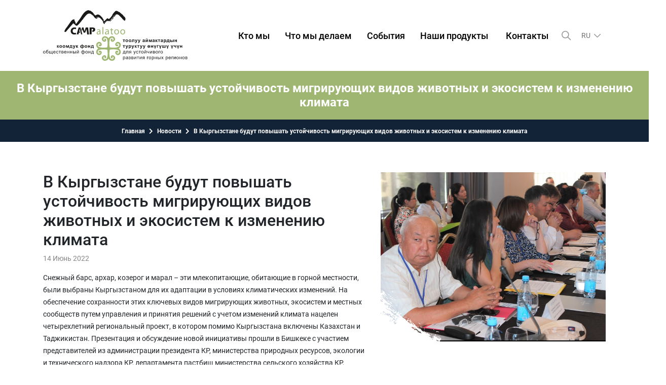

--- FILE ---
content_type: text/html; charset=UTF-8
request_url: https://camp.kg/news/v-kyrgyzstane-budut-povyshat-ustoychivost-migriruyuschih-vidov-zhivotnyh-i-ekosistem-k-izmeneniyu-klimata
body_size: 11893
content:
<!DOCTYPE html>
<html>
<head>
	<!-- Begin meta tags -->
<meta http-equiv="Content-Type" content="text/html; charset=UTF-8" />
<meta name="author" content="Общественный Фонд CAMP Alatoo для устойчивого развития горных регионов" />
<meta name="copyright" content="FiCMS" />
<meta name="distribution" content="global" />
<meta name="resource-type" content="document" />
<meta name="language" content="ru" />
<meta name="viewport" content="width=device-width, initial-scale=1, shrink-to-fit=no">
<meta name="apple-mobile-web-app-capable" content="yes" /> 

<meta name="facebook-domain-verification" content="6r2wcjpg5h990op7hdzh4uldhhbzm9" />

<link href="https://camp.kg/addons/shared_addons/themes/fi/img/apple-icon-57x57.png" rel="apple-touch-icon" sizes="57x57" />
<link href="https://camp.kg/addons/shared_addons/themes/fi/img/apple-icon-60x60.png" rel="apple-touch-icon" sizes="60x60" />
<link href="https://camp.kg/addons/shared_addons/themes/fi/img/apple-icon-72x72.png" rel="apple-touch-icon" sizes="72x72" />
<link href="https://camp.kg/addons/shared_addons/themes/fi/img/apple-icon-76x76.png" rel="apple-touch-icon" sizes="76x76" />
<link href="https://camp.kg/addons/shared_addons/themes/fi/img/apple-icon-114x114.png" rel="apple-touch-icon" sizes="114x114" />
<link href="https://camp.kg/addons/shared_addons/themes/fi/img/apple-icon-120x120.png" rel="apple-touch-icon" sizes="120x120" />
<link href="https://camp.kg/addons/shared_addons/themes/fi/img/apple-icon-152x152.png" rel="apple-touch-icon" sizes="152x152" />
<link href="https://camp.kg/addons/shared_addons/themes/fi/img/apple-icon-180x180.png" rel="apple-touch-icon" sizes="180x180" />
<link type="image/png" href="https://camp.kg/addons/shared_addons/themes/fi/img/android-icon-192x192.png" rel="icon" sizes="192x192" />
<link type="image/png" href="https://camp.kg/addons/shared_addons/themes/fi/img/android-icon-144x144.png" rel="icon" sizes="144x144" />
<link type="image/png" href="https://camp.kg/addons/shared_addons/themes/fi/img/android-icon-96x96.png" rel="icon" sizes="96x96" />
<link type="image/png" href="https://camp.kg/addons/shared_addons/themes/fi/img/android-icon-72x72.png" rel="icon" sizes="72x72" />
<link type="image/png" href="https://camp.kg/addons/shared_addons/themes/fi/img/android-icon-36x36.png" rel="icon" sizes="36x36" />

<link href="https://camp.kg/addons/shared_addons/themes/fi/img/favicon.ico" rel="shortcut icon" sizes="16x16 24x24 32x32" type="image/x-icon" />

<base href="https://camp.kg/" />

<!-- Begin stylesheets -->
















<!-- End stylesheets -->

<!-- Use Html5Shiv in order to allow IE render HTML5 -->
<!--[if IE]><script src="http://html5shiv.googlecode.com/svn/trunk/html5.js"></script><![endif]-->


<!-- Begin scripts -->








<script type="text/javascript" src="https://maps.googleapis.com/maps/api/js?key=AIzaSyBeKbPDyCrQXa7ZT4g1uu91cQGTnsknL-0"></script>

<script src="https://www.google.com/recaptcha/api.js?onload=onloadCallback&render=explicit"
     async defer>
</script>

<script>
var onloadCallback = function() {
var recaps = [1, 2, 3, 4];
	$.each(recaps, function(i, v) {
		if( $('#recaptcha' + v).length)
		{
			grecaptcha.render('recaptcha' + v, {
			  'sitekey' : '6Lfm4g4TAAAAACqHSOhgol92wotGBToCEDw90w0p',
			  'theme' : 'light',
			  'callback' : function(response) {
				  $("#cm_hiddenRecaptcha" + v).val(response);
				}
			});
		}
	});
}

</script>








<!-- End scripts -->



    <script>
        const cl = 'ru';
    </script>
    
<link rel="stylesheet" href="https://camp.kg/addons/shared_addons/themes/fi/css/bootstrap.min.css" />
<link rel="stylesheet" href="https://camp.kg/addons/shared_addons/themes/fi/css/leaflet/leaflet.css" />
<link rel="stylesheet" href="https://camp.kg/addons/shared_addons/themes/fi/css/fontawesome.min.css" />
<link rel="stylesheet" href="https://camp.kg/addons/shared_addons/themes/fi/css/fi-menu.min.css" />
<link rel="stylesheet" href="https://camp.kg/addons/shared_addons/themes/fi/css/bootstrap-multiselect.min.css" />
<link rel="stylesheet" href="https://camp.kg/addons/shared_addons/themes/fi/css/flexslider.min.css" />
<link rel="stylesheet" href="https://camp.kg/addons/shared_addons/themes/fi/css/slick.min.css" />
<link rel="stylesheet" href="https://camp.kg/addons/shared_addons/themes/fi/css/intlTelInput.css" />
<link rel="stylesheet" href="https://camp.kg/addons/shared_addons/themes/fi/css/slick-theme.min.css" />
<link rel="stylesheet" href="https://camp.kg/addons/shared_addons/themes/fi/css/owl.carousel.css" />
<link rel="stylesheet" href="https://camp.kg/addons/shared_addons/themes/fi/css/accordionjs.css" />
<link rel="stylesheet" href="https://camp.kg/addons/shared_addons/themes/fi/css/scrollbar.css" />
<link rel="stylesheet" href="https://camp.kg/addons/shared_addons/themes/fi/css/lightgallery.css" />
<link rel="stylesheet" href="https://camp.kg/addons/shared_addons/themes/fi/css/jstable.css" />
<link rel="stylesheet" href="https://camp.kg/addons/shared_addons/themes/fi/css/swiper-bundle.min.css" />
<link rel="stylesheet" href="https://camp.kg/addons/shared_addons/themes/fi/css/style.css" />
<script src="https://camp.kg/addons/shared_addons/themes/fi/js/jquery/jquery.min.js"></script>
<script src="https://camp.kg/addons/shared_addons/themes/fi/js/jquery/jquery.ui.min.js"></script>
<script src="https://camp.kg/addons/shared_addons/themes/fi/js/jstable.min.js"></script>
<script src="https://camp.kg/addons/shared_addons/themes/fi/js/swiper-bundle.min.js"></script>
<script src="https://camp.kg/addons/shared_addons/themes/fi/js/leafletjs/leaflet.js"></script>
<script src="https://camp.kg/addons/shared_addons/themes/fi/js/kyrgyzstan.js"></script>
<script src="https://camp.kg/addons/shared_addons/themes/fi/js/ui/jquery.ui.map.js"></script>
<script src="https://camp.kg/addons/shared_addons/themes/fi/js/intlTelInput.js"></script>
<script src="https://camp.kg/addons/shared_addons/themes/fi/js/validation.js"></script>
<script src="https://camp.kg/addons/shared_addons/themes/fi/js/input-mask.js"></script>
<script src="https://camp.kg/addons/shared_addons/themes/fi/js/localization/ru.js"></script>


<link rel="canonical" href="https://camp.kg/news/v-kyrgyzstane-budut-povyshat-ustoychivost-migriruyuschih-vidov-zhivotnyh-i-ekosistem-k-izmeneniyu-klimata" />
		<link rel="alternate" type="application/rss+xml" title="Общественный Фонд CAMP Alatoo для устойчивого развития горных регионов" href="https://camp.kg/blog/rss/all.rss" />
		<meta property="og:title" content="В Кыргызстане будут повышать устойчивость мигрирующих видов животных и экосистем к изменению климата" />
		<meta property="og:type" content="novosti" />
		<meta property="og:url" content="https://camp.kg/news/v-kyrgyzstane-budut-povyshat-ustoychivost-migriruyuschih-vidov-zhivotnyh-i-ekosistem-k-izmeneniyu-klimata" />
		<meta property="og:description" content="Снежный барс, архар, козерог и марал – эти млекопитающие, обитающие в горной местности, были выбраны Кыргызстаном для их адаптации в условиях климатических изменений." />
		<meta name="description" content="Снежный барс, архар, козерог и марал – эти млекопитающие, обитающие в горной местности, были выбраны Кыргызстаном для их адаптации в условиях климатических изменений." />
		<meta name="keywords" content="" />

<title>Общественный Фонд CAMP Alatoo для устойчивого развития горных регионов - В Кыргызстане будут повышать устойчивость мигрирующих видов животных и экосистем к изменению климата</title>

</head>
<body class="inner-page news">

	<!-- Global site tag (gtag.js) - Google Analytics -->

<script async src="https://www.googletagmanager.com/gtag/js?id=G-1FK1KJ5VLG"></script>
<script>
  window.dataLayer = window.dataLayer || [];
  function gtag(){dataLayer.push(arguments);}
  gtag('js', new Date());

  gtag('config', 'G-1FK1KJ5VLG');
</script>



	<header>
  <div class="fi-header no-sticky">
    <div class="container-xl">
      <div class="fi-header-container d-lg-flex align-items-center">
        <div class="logo" data-mobile-logo="img/logo.svg" data-sticky-logo="img/logo.svg">
          <a href="#"><img src="img/logo.svg" alt="Общественный Фонд CAMP Alatoo для устойчивого развития горных регионов" /></a>
          <div class="widget-wrapper d-lg-none d-flex align-items-center">
            <div class="widget-search order-lg-1 order-2">
              <button type="button" class="btn btn-search" data-toggle="modal" data-target="#searchModal"></button>
            </div>
            <div class="order-lg-2 order-1">
              <div class="widget-lang dropdown"><button class="btn dropdown-toggle" type="button" id="langDropdown" data-toggle="dropdown" aria-haspopup="true" aria-expanded="false">
                ru
              </button><div class="dropdown-menu" aria-labelledby="langDropdown"><a href="https://camp.kg/news/v-kyrgyzstane-budut-povyshat-ustoychivost-migriruyuschih-vidov-zhivotnyh-i-ekosistem-k-izmeneniyu-klimata?lang=kg" class="dropdown-item">kg</a><a href="https://camp.kg/news/v-kyrgyzstane-budut-povyshat-ustoychivost-migriruyuschih-vidov-zhivotnyh-i-ekosistem-k-izmeneniyu-klimata?lang=en" class="dropdown-item">en</a></div></div>
            </div>
            <div class="burger-menu order-3 position-relative">
              <div class="line-menu line-half first-line"></div>
              <div class="line-menu"></div>
              <div class="line-menu line-half last-line"></div>
            </div>
          </div>
        </div>
        <nav class="fi-menu ml-lg-auto">
          <ul>
            <li class="first has_dropdown"><a href="https://camp.kg/kto-my" class="nav-link">Кто мы</a><ul class="drop-down-multilevel"><li class="first"><a href="https://camp.kg/kto-my/o-nas" class="nav-link">О нас</a></li><li><a href="https://camp.kg/personels" class="nav-link">Наша команда</a></li><li class="last has_dropdown"><a href="https://camp.kg/kto-my/sotrudnichestvo" class="nav-link">Сотрудничество </a><ul class="drop-down-multilevel"><li class="first"><a href="https://camp.kg/kto-my/forum-camp" class="nav-link">Форум CAMP</a></li><li><a href="https://camp.kg/kto-my/obrazovatelnye-vizity" class="nav-link">Образовательные визиты</a></li><li><a href="https://camp.kg/kto-my/globalnye-svyazi" class="nav-link">Глобальные связи </a></li><li class="last"><a href="https://camp.kg/kto-my/chlenstvo-v-organizaciyah" class="nav-link">Членство в организациях</a></li></ul></li></ul></li><li class="has_dropdown"><a href="https://camp.kg/sections" class="nav-link">Что мы делаем</a><ul class="drop-down-multilevel"><li class="first has_dropdown"><a href="https://camp.kg/sections" class="nav-link">Направления деятельности </a><ul class="drop-down-multilevel"><li class="first"><a href="https://camp.kg/sections/land-resources" class="nav-link">Устойчивое управление земельными ресурсами</a></li><li><a href="https://camp.kg/sections/water-resources" class="nav-link">Устойчивое управление водными ресурсами</a></li><li><a href="https://camp.kg/sections/wildlife-conservation" class="nav-link">Сохранение дикой природы</a></li><li><a href="https://camp.kg/sections/energy-efficiency" class="nav-link">Энергоэффективность</a></li><li class="last"><a href="https://camp.kg/sections/environmental-education" class="nav-link">Environmental education</a></li></ul></li><li><a href="https://camp.kg/features" class="nav-link">Наш устойчивый след</a></li><li><a href="https://camp.kg/projects" class="nav-link">Проекты</a></li><li class="last has_dropdown"><a href="https://camp.kg/contributions" class="nav-link">Внеси свой вклад</a><ul class="drop-down-multilevel"><li class="first"><a href="https://camp.kg/contributions/KGZ_Initiatives" class="nav-link">Инициативы Сообществ Кыргызстана</a></li><li><a href="https://camp.kg/contributions/gornye-mosty" class="nav-link">Горные мосты</a></li><li class="last"><a href="https://camp.kg/contributions/minimiziruj-svoj-uglerodnyj-sled" class="nav-link">Углеродный след</a></li></ul></li></ul></li><li class="has_dropdown has_current"><a href="https://camp.kg/news" class="nav-link">События</a><ul class="drop-down-multilevel"><li class="first"><a href="https://camp.kg/news" class="nav-link">Новости</a></li><li><a href="https://camp.kg/tendery" class="nav-link">Тендеры</a></li><li class="last"><a href="https://camp.kg/vakansii" class="nav-link">Вакансии</a></li></ul></li><li class="has_dropdown"><a href="https://camp.kg/publications" class="nav-link">Наши продукты</a><ul class="drop-down-multilevel"><li class="first"><a href="https://camp.kg/publications" class="nav-link">Публикации</a></li><li><a href="https://camp.kg/reports" class="nav-link">Годовые отчеты</a></li><li><a href="https://camp.kg/nashi-resursy" class="nav-link">Наши ресурсы</a></li><li class="last has_dropdown"><a href="https://camp.kg/mobilnye-prilozheniya" class="nav-link">Мобильные приложения</a><ul class="drop-down-multilevel"><li class="single"><a href="https://camp.kg/mobilnye-prilozheniya/mobilnoe-prilozhenie-tabiyat-kenchi/politika-konfidencialnosti" class="nav-link">Политика конфиденциальности</a></li></ul></li></ul></li><li class="last"><a href="https://camp.kg/contact" class="nav-link">Контакты</a></li>
          </ul>
        </nav>
        <div class="widget-wrapper d-none d-lg-flex align-items-center">
          <div class="widget-search">
            <button type="button" class="btn btn-search" data-toggle="modal" data-target="#searchModal"></button>
          </div>
          <div class="widget-lang dropdown"><button class="btn dropdown-toggle" type="button" id="langDropdown" data-toggle="dropdown" aria-haspopup="true" aria-expanded="false">
                ru
              </button><div class="dropdown-menu" aria-labelledby="langDropdown"><a href="https://camp.kg/news/v-kyrgyzstane-budut-povyshat-ustoychivost-migriruyuschih-vidov-zhivotnyh-i-ekosistem-k-izmeneniyu-klimata?lang=kg" class="dropdown-item">kg</a><a href="https://camp.kg/news/v-kyrgyzstane-budut-povyshat-ustoychivost-migriruyuschih-vidov-zhivotnyh-i-ekosistem-k-izmeneniyu-klimata?lang=en" class="dropdown-item">en</a></div></div>
        </div>
      </div>
    </div>
  </div>
</header>

    
        <section class="section-breadcrumb">
            <h1>В Кыргызстане будут повышать устойчивость мигрирующих видов животных и экосистем к изменению климата</h1>
            <div class="bread-nav">
                <nav aria-label="breadcrumb">
                    <ol class="breadcrumb">
                        <li class="breadcrumb-item"><a href="">Главная</a></li>
                                                                        <li class="breadcrumb-item"><a href="https://camp.kg/news">Новости</a> </li>
                                                                                                <li class="breadcrumb-item active" aria-current="page">В Кыргызстане будут повышать устойчивость мигрирующих видов животных и экосистем к изменению климата</li>
                                                
                    </ol>
                </nav>
            </div>
        </section>

    


			<content class="inside">
	

			
		<section class="inner">
    <div class="container-xl">
	    <div class="row">
	    	<div class="col-lg-12">
				<div class="clearfix">
					<div class="img-box">
						<img src="https://camp.kg/uploads/default/news/e925eb2092e2b7aaea55220fee370177_big_r.jpg" alt="" />					</div>
					<h2>В Кыргызстане будут повышать устойчивость мигрирующих видов животных и экосистем к изменению климата</h2>
					<div class="date">14 Июнь 2022</div>
					<p><span style="font-size:14px;">Снежный барс, архар, козерог и марал &ndash; эти млекопитающие, обитающие в горной местности, были выбраны Кыргызстаном для их адаптации в условиях климатических изменений. На обеспечение сохранности этих ключевых видов мигрирующих животных, экосистем и местных сообществ путем управления и принятия решений с учетом изменений климата нацелен четырехлетний региональный проект, в котором помимо Кыргызстана включены Казахстан и Таджикистан. Презентация и обсуждение новой инициативы прошли в Бишкеке с участием представителей из администрации президента КР, министерства природных ресурсов, экологии и технического надзора КР, департамента пастбищ министерства сельского хозяйства КР, международных доноров, организаций-партнеров и научных кругов.</span></p>

<p><span style="font-size:14px;">Старт проекта в Год защиты горных экосистем и климатической устойчивости подтверждает, что &laquo;вопрос экологии и защиты окружающей среды является вопросом мира и безопасности. В Кыргызстане процесс изменения климата связан с сохранением ледников, формирующих 50 % водных ресурсов, поэтому важно сохранить горные экосистемы и их биоразнообразие&raquo;, - сказал на открытии встречи Азамат Темиркулов руководитель отдела администрации президента КР. &nbsp;Он выразил поддержку проекту, подчеркнув его своевременность и помощь в деятельности по защите горных экосистем и ледников, осуществляемой на государственном уровне. Со стороны Минприроды также было озвучено намерение о содействии в деле сохранения мигрирующих млекопитающих. Бексултан Ибраимов, заместитель министра выделил снежного барса, как наиболее уязвимого к меняющемуся климату. &laquo;Кроме этого, хищник погибает от рук человека. Следуя примеру Йеллоустоуна (Yellowstone National Park) - первого национально парка США, в наших охраняемых природных территориях необходимо создать сбалансированные условия и устранить климатические и антропогенные угрозы для животных&raquo;, - сообщил чиновник. &nbsp;</span></p>

<p><span style="font-size:14px;">Задачи по сохранению и адаптации мигрирующих млекопитающих будут решаться на территории двух особо охраняемых природных территорий -&nbsp; Нарынского государственного природного заповедника и государственного природного парка &laquo;Хан-Теңири&raquo;. Выбор этих ООПТ обусловлен тем, что они являются местами обитания ключевых видов млекопитающих, располагают миграционными коридорами и пастбищами, а также граничат с населенными пунктами, где жители заинтересованы в сотрудничестве с проектом.&nbsp; Как сообщил Заирбек Кубанычбеков, представитель ОФ &laquo;Илбирс&raquo;, на территории Нарынского ГПЗ обитают более 200-сот особей архаров, 300 голов маралов, около 400-сот &nbsp;голов козерогов и 9 снежных барсов. В последнее время в ООПТ наблюдается увеличение численности марала. В парке &laquo;Хан-Теңири&raquo; преобладает популяция козерогов &ndash; более 1000 голов и снежного барса &ndash; 32 хищника, архары не превышают 150 голов. &nbsp;</span></p>

<p><span style="font-size:14px;">Аскар Давлетбаков, заведующий лабораторией зоологии Академии наук КР, подчеркнул важную роль, которую млекопитающие играют в процессах изменения климата. &laquo;Помимо того, что, к примеру копытные животные являются разносчиками семян и удобряют почву, они предотвращают лесные пожары и вытаптывают тропы&raquo;, -сказал ученый.</span></p>

<p><span style="font-size:14px;">По мнению Полины Орлински, сотрудницы Секретариата Конвенции по сохранению мигрирующих видов (Кыргызстан присоединился к этому документу в 2013году), одна из главных опасностей для млекопитающих во время миграции &ndash; инфраструктура: железнодорожные пути, мосты, заборы, каналы. &nbsp;Эти объекты, зачастую являясь неопределимыми препятствиями, закрывают животным доступ к еде и воде, что приводит к их гибели. &laquo;Вклад Конвенции в проект будет выражен в виде создания онлайн карты с указанием всей инфраструктуры, встречающейся на путях миграции млекопитающих&raquo;, - добавила она. &nbsp;</span></p>

<p><span style="font-size:14px;">Что касается горной экоисистемы, то для нее климатические риски усиливает растущее количество скота. По мнению Мартена Хофмана из Программы ООН по окружающей среде (ЮНЕП), выпас снижает качество угодий и урожай кормов, а животные являются переносчиками болезней, опасных для мигрирующих видов. &laquo;Для обеспечения устойчивости местных сообществ к изменениям климата необходимо предложить им альтернативные источники дохода, повысить их понимание угроз меняющегося климата.&nbsp; Эта цель будет достигнута за счет разработки различных методов, эффективность которых будет протестирована на проектной территории&raquo;, -отметил представитель ЮНЕП.</span></p>

<p><span style="font-size:14px;">Работа с жителями будет вестись в 10 айыльных аймаках Джети-Огузского и Тонского районов Иссык-Кульской области, Нарынского района Нарынской области. ОФ &laquo;САМР Алатоо&raquo;, ответственный за этот компонент, представил критерии отбора сельских округов и их краткую характеристику. Саламат Джумабаева, координатора проектов ОФ &laquo;САМР Алатоо&raquo;, в числе угроз для местной экосистемы и населения обозначила также деградацию и сокращение продуктивности местных пастбищ, конфликты за природные ресурсы, чрезвычайные ситуации и природные катаклизмы. &laquo;В выбранных нами айыльных аймаках пастбища находятся на отдаленных участках, граничащих с ООПТ и расположенных на путях миграции животных. &nbsp;При этом на этих маршрутах сельчане не должны выпасать скот, вести охоту и туристическую деятельность. У местных сообществ повысилось понимание разницы между &nbsp;использованием и сохранением ресурсов. При этом наш фонд имеет опыт сотрудничества с &nbsp;жителями, &nbsp;желающими сохранять и управлять через создание микрозаповедников - сообщила представительница ОФ &laquo;САМР Алатоо&raquo;.</span></p>

<p><span style="font-size:14px;">Участники встречи провели работу в группах и обнаружили факторы, препятствующих включению сообщений об изменении климата в региональные и национальные процессы планирования сохранения биоразнообразия, а также трудностей при разработке местных планов управления, устойчивых к климатическим колебаниям, для ООПТ и сообществ. Дальнейшая работа будет продолжена с учетом выявленных проблем.</span></p>

<p><span style="font-size:14px;">Подобные презентации в формате Национальных совещаний до конца лета будут проведены в Казахстане и Таджикистане.</span></p>

<p><span style="font-size:14px;">Региональный проект по сохранению мигрирующих млекопитающих в условиях изменения климата возглавила программа ООН по окружающей среде (ЮНЕП), а финансовую сторону обеспечила Международная климатическая инициатива.</span></p>

<p>&nbsp;</p>

<p>&nbsp;</p>

<p>&nbsp;</p>

<p>&nbsp;</p>

<p>&nbsp;</p>

<p>&nbsp;</p>

<p>&nbsp;</p>

<p>&nbsp;</p>

<p>&nbsp;</p>

<p>&nbsp;</p>

<p>&nbsp;</p>

<p>&nbsp;</p>							    	</div>
	    	</div>
	    		    	<div class="col-lg-12">
	    		<div class="photogallery">
		    		<h4>Фотогалерея</h4>
		    		<div class="slick-photogallery">
		    					    			<div class="item" data-responsive="uploads/default/news/ac97f676418a9836ca549bfb361417ca_big_r.JPG" data-src="uploads/default/news/ac97f676418a9836ca549bfb361417ca_big_r.JPG">
		    				<img src="https://camp.kg/uploads/default/news/ac97f676418a9836ca549bfb361417ca_mid_r.JPG" class="img-fluid" alt="" />		    			</div>
		    					    			<div class="item" data-responsive="uploads/default/news/26e23ffc649aa7a789a77e0d0664e2d5_big_r.jpg" data-src="uploads/default/news/26e23ffc649aa7a789a77e0d0664e2d5_big_r.jpg">
		    				<img src="https://camp.kg/uploads/default/news/26e23ffc649aa7a789a77e0d0664e2d5_mid_r.jpg" class="img-fluid" alt="" />		    			</div>
		    					    			<div class="item" data-responsive="uploads/default/news/8a6183c3734e99aa7e96e06167cfc93f_big_r.JPG" data-src="uploads/default/news/8a6183c3734e99aa7e96e06167cfc93f_big_r.JPG">
		    				<img src="https://camp.kg/uploads/default/news/8a6183c3734e99aa7e96e06167cfc93f_mid_r.JPG" class="img-fluid" alt="" />		    			</div>
		    					    			<div class="item" data-responsive="uploads/default/news/f1f849c30073e57427444259387c6fe7_big_r.JPG" data-src="uploads/default/news/f1f849c30073e57427444259387c6fe7_big_r.JPG">
		    				<img src="https://camp.kg/uploads/default/news/f1f849c30073e57427444259387c6fe7_mid_r.JPG" class="img-fluid" alt="" />		    			</div>
		    					    			<div class="item" data-responsive="uploads/default/news/de526c34fdee937ea56857fe3e38ca95_big_r.JPG" data-src="uploads/default/news/de526c34fdee937ea56857fe3e38ca95_big_r.JPG">
		    				<img src="https://camp.kg/uploads/default/news/de526c34fdee937ea56857fe3e38ca95_mid_r.JPG" class="img-fluid" alt="" />		    			</div>
		    					    			<div class="item" data-responsive="uploads/default/news/bf53dd511174c39a32569abe4f9d81e1_big_r.JPG" data-src="uploads/default/news/bf53dd511174c39a32569abe4f9d81e1_big_r.JPG">
		    				<img src="https://camp.kg/uploads/default/news/bf53dd511174c39a32569abe4f9d81e1_mid_r.JPG" class="img-fluid" alt="" />		    			</div>
		    					    			<div class="item" data-responsive="uploads/default/news/495ab1351325f597aba6b2355e66384f_big_r.jpg" data-src="uploads/default/news/495ab1351325f597aba6b2355e66384f_big_r.jpg">
		    				<img src="https://camp.kg/uploads/default/news/495ab1351325f597aba6b2355e66384f_mid_r.jpg" class="img-fluid" alt="" />		    			</div>
		    					    		</div>
	    		</div>
	    	</div>
	    	    	</div>
    </div>
</section>

<section class="blog-section">
	<div class="container-xl">
    	<div class="row">
    		<div class="col-lg-12">
    			<div class="separator">
	    			<div class="line">
	    				<img src="img/separator.svg">
	    			</div>
    			</div>
    			<div class="heading h-center">
	    			<h2>Другие новости</h2>
	    		</div>
    		</div>
    	</div>
    	<div class="row card-about-row row-eq-height">
    		    			  
              	<div class="col-lg-4">
			        <div class="card">
			          <div class="card-image">
			            <a href="https://camp.kg/news/itogi-pastbischnogo-sezona"><img src="https://camp.kg/uploads/default/news/news_18e7d7b94575faedf84f4ef7e0d7ba7e_mid_r.jpg" alt="" /></a>			            			          </div>
			          <div class="card-body">
							<div class="date">26 Декабрь 2018</div>
							<h5>Итоги пастбищного сезона  </h5>
							<p>Итоги пастбищного сезона 2018 года были&nbsp; подведены на очередном заседании районной пастбищной комиссии (РПК).</p>
							<a href="https://camp.kg/news/itogi-pastbischnogo-sezona" class="more">ДАЛЕЕ <i class="fa fa-chevron-right"></i></a>			          </div>
			        </div>
			    </div>
    		    			  
              	<div class="col-lg-4">
			        <div class="card">
			          <div class="card-image">
			            <a href="https://camp.kg/news/specialisty-predstavili-proekt-edinoy-metodiki-monitoringa-i-ocenki-pastbisch"><img src="https://camp.kg/uploads/default/news/a77df844e7476f87e65bf67cbe142abd_mid_r.jpg" alt="" /></a>			            			            <div class="tag">Фотогалерея</div>
			            			          </div>
			          <div class="card-body">
							<div class="date">18 Май 2023</div>
							<h5>Специалисты представили проект единой методики мониторинга и оценки пастбищ</h5>
							<p>Работа над созданием единой методики «Мониторинг пастбищ на местном уровне» приблизилась к финишу.</p>
							<a href="https://camp.kg/news/specialisty-predstavili-proekt-edinoy-metodiki-monitoringa-i-ocenki-pastbisch" class="more">ДАЛЕЕ <i class="fa fa-chevron-right"></i></a>			          </div>
			        </div>
			    </div>
    		    			  
              	<div class="col-lg-4">
			        <div class="card">
			          <div class="card-image">
			            <a href="https://camp.kg/news/gornye-mosty-kyrgyzstana-2018"><img src="https://camp.kg/uploads/default/news/news_864e92e4daae595968cbff5ad3523e4f_mid_r.jpg" alt="" /></a>			            			          </div>
			          <div class="card-body">
							<div class="date">18 Январь 2019</div>
							<h5>Горные мосты Кыргызстана -2018</h5>
							<p>Четыре новых моста построены в 2018 году в Кыргызстане &nbsp;при поддержке ОФ &ldquo;CAMP Алатоо&rdquo; и Швейцарской ассоциации &ldquo;Памирские...</p>
							<a href="https://camp.kg/news/gornye-mosty-kyrgyzstana-2018" class="more">ДАЛЕЕ <i class="fa fa-chevron-right"></i></a>			          </div>
			        </div>
			    </div>
    		    	</div>
    </div>

</section>

	
		
	
</content>

	
	<section class="partners separator"><div class="container-xl">	<div class="row">		<div class="col-lg-12"><div class="line">
        <img src="img/separator.svg">
    </div>			<div class="slick-partners">		<div><a href="" target="_blank"><img src="https://camp.kg/uploads/default/partners/71e7f2488239240c880822e5360dfb5e_mid_r.jpg" alt="" />		</a></div>		<div><a href="" target="_blank"><img src="https://camp.kg/uploads/default/partners/9f006969ea9951780683ae920921a3a5_mid_r.jpg" alt="" />		</a></div>		<div><a href="" target="_blank"><img src="https://camp.kg/uploads/default/partners/8f1f4486633883f9e0c1552a15c8b20d_mid_r.jpg" alt="" />		</a></div>		<div><a href="" target="_blank"><img src="https://camp.kg/uploads/default/partners/2c8fdfa8add41f725380a0e9fdbdfd63_mid_r.jpg" alt="" />		</a></div>		<div><a href="" target="_blank"><img src="https://camp.kg/uploads/default/partners/7b40ae868eb337f3e14b8d5988f58073_mid_r.jpg" alt="" />		</a></div>		<div><a href="http://fondation-pvsyst.org/en/projects/the-promee-project/" target="_blank"><img src="https://camp.kg/uploads/default/partners/73639e736628229f16f61d90e561a905_mid_r.jpg" alt="" />		</a></div>		<div><a href="" target="_blank"><img src="https://camp.kg/uploads/default/partners/cb3270a253c2e4d470db0b5a7d6ea997_mid_r.jpg" alt="" />		</a></div>		<div><a href="https://www.expo2020dubai.com/" target="_blank"><img src="https://camp.kg/uploads/default/partners/f2b2459293c6f5884123958676f81de8_mid_r.jpg" alt="" />		</a></div>		<div><a href="" target="_blank"><img src="https://camp.kg/uploads/default/partners/ce4a2f810b59d208042d0eb9028f4184_mid_r.jpg" alt="" />		</a></div>		<div><a href="" target="_blank"><img src="https://camp.kg/uploads/default/partners/4a5f187227587bbdae75cd78c878dd16_mid_r.jpg" alt="" />		</a></div>		<div><a href="" target="_blank"><img src="https://camp.kg/uploads/default/partners/e2cbcfd8a81ccd353b14f431051caaff_mid_r.jpg" alt="" />		</a></div>		<div><a href="" target="_blank"><img src="https://camp.kg/uploads/default/partners/f91ba182fb11abc62bc1a82983e7f6d4_mid_r.jpg" alt="" />		</a></div>		<div><a href="" target="_blank"><img src="https://camp.kg/uploads/default/partners/726b0b6893419bd78fe8771885890687_mid_r.jpg" alt="" />		</a></div>		<div><a href="" target="_blank"><img src="https://camp.kg/uploads/default/partners/725037483219a68c5f063e02762459d8_mid_r.jpg" alt="" />		</a></div>		<div><a href="" target="_blank"><img src="https://camp.kg/uploads/default/partners/4722dd5169f65ccead3658b57d7a3203_mid_r.jpg" alt="" />		</a></div>		<div><a href="" target="_blank"><img src="https://camp.kg/uploads/default/partners/d018cd6329b2b23048a69e0235ecb6f9_mid_r.jpg" alt="" />		</a></div>		<div><a href="" target="_blank"><img src="https://camp.kg/uploads/default/partners/80e6c468a4ae68eb134570737ed21378_mid_r.jpg" alt="" />		</a></div>		<div><a href="" target="_blank"><img src="https://camp.kg/uploads/default/partners/e80c0bda1886be07c85974539b2bfdb2_mid_r.jpg" alt="" />		</a></div>		<div><a href="" target="_blank"><img src="https://camp.kg/uploads/default/partners/3594eb1ffadfdd41d9a072e1a577a811_mid_r.jpg" alt="" />		</a></div>		<div><a href="" target="_blank"><img src="https://camp.kg/uploads/default/partners/a63fc3598026af61c75a9df717c01b69_mid_r.jpg" alt="" />		</a></div>		<div><a href="https://www.unep.org" target="_blank"><img src="https://camp.kg/uploads/default/partners/6782e1b704579280f3373076c099b708_mid_r.jpg" alt="" />		</a></div>			</div>		</div>	</div></div></section>
<footer>
   <div class="container-xl">
      <div class="row">
         <div class="col-lg-3 text-center">
            <div class="footer-logo">
               <a href="#"><img src="img/logo-white.svg" alt="Logo" class="img-fluid"></a>
            </div>
            <ul class="footer-socials list-inline"><li class="list-inline-item d-lg-inline-block d-none facebook">	<a href="https://www.facebook.com/CampAlatoo" target="_blank"><i class="fab fa-facebook"></i></a></li><li class="list-inline-item d-lg-inline-block d-none instagram">	<a href="https://www.instagram.com/campalatoo/" target="_blank"><i class="fab fa-instagram"></i></a></li></ul>
         </div>
         <div class="col-lg-9">
            <div class="row">
               <div class="col-lg-4">
                  <div class="contact-box">
                     <img src="img/icons/icon-phone.svg">
                     <h5>
                        Телефон                     </h5>
                     <p><a href="tel:+996 312 909 703" target="_blank">+996 312 909 703</a></p>
                  </div>
               </div>
               <div class="col-lg-4">
                  <div class="contact-box">
                     <img src="img/icons/icon-pin.svg">
                     <h5>
                        Адрес                     </h5>
                     <p><a href="https://goo.gl/maps/uJYjv2msQCMzFGZe7" target="_blank">пер. Уфимский, 3 г. Бишкек Кыргызская Республика</a></p>
                  </div>
               </div>
               <div class="col-lg-4">
                  <div class="contact-box">
                     <img src="img/icons/icon-email.svg">
                     <h5>
                        Эл. Почта                     </h5>
                     <p><a href="mailto:secretary@camp.kg" target="_blank">secretary@camp.kg</a></p>
                  </div>
               </div>
            </div>
            <div class="col-lg-12">
               <p class="copyright">&copy; 2026 Общественный Фонд CAMP Alatoo для устойчивого развития горных регионов. Все права защищены.</p>
            </div>
         </div>
      </div>
   </div>
   </div>
</footer>
<!--
<div class="privacy-policy">
  <div class="alert alert-dismissible align-items-center fade show" role="alert">
    <p></p>
    <button type="button" class="close" data-dismiss="alert" aria-label="Close">
      <span aria-hidden="true">Утвердить</span>
    </button>
  </div>
</div>
-->
<div class="modal search-modal fade" id="searchModal" tabindex="-1" aria-hidden="true">
   <div class="modal-dialog modal-lg">
      <div class="modal-content">
         <div class="modal-body">
            <form class="search-form" action="search" method="post">
               <input type="text" name="search" id="search" class="form-control" placeholder="Поиск">
               <button type="button" class="close" data-dismiss="modal" aria-label="Close">
                  <span aria-hidden="true">&times;</span>
               </button>
               <ul id="searchlist"> </ul>
            </form>
         </div>
      </div>
   </div>
</div>
<!-- Begin scripts -->
<script src="https://camp.kg/addons/shared_addons/themes/fi/js/bootstrap.bundle.min.js" type="text/javascript"></script>
<script src="https://camp.kg/addons/shared_addons/themes/fi/js/fi-menu.min.js" type="text/javascript"></script>
<script src="https://camp.kg/addons/shared_addons/themes/fi/js/jquery.flexslider.min.js" type="text/javascript"></script>
<script src="https://camp.kg/addons/shared_addons/themes/fi/js/bootstrap-multiselect.min.js" type="text/javascript"></script>
<script src="https://camp.kg/addons/shared_addons/themes/fi/js/slick.min.js" type="text/javascript"></script>
<script src="https://camp.kg/addons/shared_addons/themes/fi/js/maugallery.js" type="text/javascript"></script>
<script src="https://camp.kg/addons/shared_addons/themes/fi/js/theia-sticky-sidebar.min.js" type="text/javascript"></script>
<script src="https://camp.kg/addons/shared_addons/themes/fi/js/cookie.js" type="text/javascript"></script>
<script src="https://camp.kg/addons/shared_addons/themes/fi/js/owl.carousel.js" type="text/javascript"></script>
<script src="https://camp.kg/addons/shared_addons/themes/fi/js/easyui.js" type="text/javascript"></script>
<script src="https://camp.kg/addons/shared_addons/themes/fi/js/jquery.accordionjs.js" type="text/javascript"></script>
<script src="https://camp.kg/addons/shared_addons/themes/fi/js/scrollbar.js" type="text/javascript"></script>
<script src="https://camp.kg/addons/shared_addons/themes/fi/js/lightgallery-all.min.js" type="text/javascript"></script>
<script src="https://camp.kg/addons/shared_addons/themes/fi/js/jquery.mousewheel.min.js" type="text/javascript"></script>
<script src="https://camp.kg/addons/shared_addons/themes/fi/js/script.js" type="text/javascript"></script>
<!-- End scripts -->

</body>
</html>

--- FILE ---
content_type: text/css
request_url: https://camp.kg/addons/shared_addons/themes/fi/css/leaflet/leaflet.css
body_size: 4102
content:
/* required styles */

.leaflet-pane,
.leaflet-tile,
.leaflet-marker-icon,
.leaflet-marker-shadow,
.leaflet-tile-container,
.leaflet-pane > svg,
.leaflet-pane > canvas,
.leaflet-zoom-box,
.leaflet-image-layer,
.leaflet-layer {
   position: absolute;
   left: 0;
   top: 0;
   }
.leaflet-container {
   overflow: hidden;
   }
.leaflet-tile,
.leaflet-marker-icon,
.leaflet-marker-shadow {
   -webkit-user-select: none;
      -moz-user-select: none;
           user-select: none;
     -webkit-user-drag: none;
   }
/* Prevents IE11 from highlighting tiles in blue */
.leaflet-tile::selection {
   background: transparent;
}
/* Safari renders non-retina tile on retina better with this, but Chrome is worse */
.leaflet-safari .leaflet-tile {
   image-rendering: -webkit-optimize-contrast;
   }
/* hack that prevents hw layers "stretching" when loading new tiles */
.leaflet-safari .leaflet-tile-container {
   width: 1600px;
   height: 1600px;
   -webkit-transform-origin: 0 0;
   }
.leaflet-marker-icon,
.leaflet-marker-shadow {
   display: block;
   }
/* .leaflet-container svg: reset svg max-width decleration shipped in Joomla! (joomla.org) 3.x */
/* .leaflet-container img: map is broken in FF if you have max-width: 100% on tiles */
.leaflet-container .leaflet-overlay-pane svg {
   max-width: none !important;
   max-height: none !important;
   }
.leaflet-container .leaflet-marker-pane img,
.leaflet-container .leaflet-shadow-pane img,
.leaflet-container .leaflet-tile-pane img,
.leaflet-container img.leaflet-image-layer,
.leaflet-container .leaflet-tile {
   max-width: none !important;
   max-height: none !important;
   width: auto;
   padding: 0;
   }

.leaflet-container img.leaflet-tile {
   /* See: https://bugs.chromium.org/p/chromium/issues/detail?id=600120 */
   mix-blend-mode: plus-lighter;
}

.leaflet-container.leaflet-touch-zoom {
   -ms-touch-action: pan-x pan-y;
   touch-action: pan-x pan-y;
   }
.leaflet-container.leaflet-touch-drag {
   -ms-touch-action: pinch-zoom;
   /* Fallback for FF which doesn't support pinch-zoom */
   touch-action: none;
   touch-action: pinch-zoom;
}
.leaflet-container.leaflet-touch-drag.leaflet-touch-zoom {
   -ms-touch-action: none;
   touch-action: none;
}
.leaflet-container {
   -webkit-tap-highlight-color: transparent;
}
.leaflet-container a {
   -webkit-tap-highlight-color: rgba(51, 181, 229, 0.4);
}
.leaflet-tile {
   filter: inherit;
   visibility: hidden;
   }
.leaflet-tile-loaded {
   visibility: inherit;
   }
.leaflet-zoom-box {
   width: 0;
   height: 0;
   -moz-box-sizing: border-box;
        box-sizing: border-box;
   z-index: 800;
   }
/* workaround for https://bugzilla.mozilla.org/show_bug.cgi?id=888319 */
.leaflet-overlay-pane svg {
   -moz-user-select: none;
   }

.leaflet-pane         { z-index: 400; }

.leaflet-tile-pane    { z-index: 200; }
.leaflet-overlay-pane { z-index: 400; }
.leaflet-shadow-pane  { z-index: 500; }
.leaflet-marker-pane  { z-index: 600; }
.leaflet-tooltip-pane   { z-index: 650; }
.leaflet-popup-pane   { z-index: 700; }

.leaflet-map-pane canvas { z-index: 100; }
.leaflet-map-pane svg    { z-index: 200; }

.leaflet-vml-shape {
   width: 1px;
   height: 1px;
   }
.lvml {
   behavior: url(#default#VML);
   display: inline-block;
   position: absolute;
   }


/* control positioning */

.leaflet-control {
   position: relative;
   z-index: 800;
   pointer-events: visiblePainted; /* IE 9-10 doesn't have auto */
   pointer-events: auto;
   }
.leaflet-top,
.leaflet-bottom {
   position: absolute;
   z-index: 1000;
   pointer-events: none;
   }
.leaflet-top {
   top: 0;
   }
.leaflet-right {
   right: 0;
   }
.leaflet-bottom {
   bottom: 0;
   }
.leaflet-left {
   left: 0;
   }
.leaflet-control {
   float: left;
   clear: both;
   }
.leaflet-right .leaflet-control {
   float: right;
   }
.leaflet-top .leaflet-control {
   margin-top: 10px;
   }
.leaflet-bottom .leaflet-control {
   margin-bottom: 10px;
   }
.leaflet-left .leaflet-control {
   margin-left: 10px;
   }
.leaflet-right .leaflet-control {
   margin-right: 10px;
   }


/* zoom and fade animations */

.leaflet-fade-anim .leaflet-popup {
   opacity: 0;
   -webkit-transition: opacity 0.2s linear;
      -moz-transition: opacity 0.2s linear;
           transition: opacity 0.2s linear;
   }
.leaflet-fade-anim .leaflet-map-pane .leaflet-popup {
   opacity: 1;
   }
.leaflet-zoom-animated {
   -webkit-transform-origin: 0 0;
       -ms-transform-origin: 0 0;
           transform-origin: 0 0;
   }
svg.leaflet-zoom-animated {
   will-change: transform;
}

.leaflet-zoom-anim .leaflet-zoom-animated {
   -webkit-transition: -webkit-transform 0.25s cubic-bezier(0,0,0.25,1);
      -moz-transition:    -moz-transform 0.25s cubic-bezier(0,0,0.25,1);
           transition:         transform 0.25s cubic-bezier(0,0,0.25,1);
   }
.leaflet-zoom-anim .leaflet-tile,
.leaflet-pan-anim .leaflet-tile {
   -webkit-transition: none;
      -moz-transition: none;
           transition: none;
   }

.leaflet-zoom-anim .leaflet-zoom-hide {
   visibility: hidden;
   }


/* cursors */

.leaflet-interactive {
   cursor: pointer;
   }
.leaflet-grab {
   cursor: -webkit-grab;
   cursor:    -moz-grab;
   cursor:         grab;
   }
.leaflet-crosshair,
.leaflet-crosshair .leaflet-interactive {
   cursor: crosshair;
   }
.leaflet-popup-pane,
.leaflet-control {
   cursor: auto;
   }
.leaflet-dragging .leaflet-grab,
.leaflet-dragging .leaflet-grab .leaflet-interactive,
.leaflet-dragging .leaflet-marker-draggable {
   cursor: move;
   cursor: -webkit-grabbing;
   cursor:    -moz-grabbing;
   cursor:         grabbing;
   }

/* marker & overlays interactivity */
.leaflet-marker-icon,
.leaflet-marker-shadow,
.leaflet-image-layer,
.leaflet-pane > svg path,
.leaflet-tile-container {
   pointer-events: none;
   }

.leaflet-marker-icon.leaflet-interactive,
.leaflet-image-layer.leaflet-interactive,
.leaflet-pane > svg path.leaflet-interactive,
svg.leaflet-image-layer.leaflet-interactive path {
   pointer-events: visiblePainted; /* IE 9-10 doesn't have auto */
   pointer-events: auto;
   }

/* visual tweaks */

.leaflet-container {
   background: #ddd;
   outline-offset: 1px;
   }
.leaflet-container a {
   color: #0078A8;
   }
.leaflet-zoom-box {
   border: 2px dotted #38f;
   background: rgba(255,255,255,0.5);
   }


/* general typography */
.leaflet-container {
   font-family: "Helvetica Neue", Arial, Helvetica, sans-serif;
   font-size: 12px;
   font-size: 0.75rem;
   line-height: 1.5;
   }


/* general toolbar styles */

.leaflet-bar {
   box-shadow: 0 1px 5px rgba(0,0,0,0.65);
   border-radius: 4px;
   }
.leaflet-bar a {
   background-color: #fff;
   border-bottom: 1px solid #ccc;
   width: 26px;
   height: 26px;
   line-height: 26px;
   display: block;
   text-align: center;
   text-decoration: none;
   color: black;
   }
.leaflet-bar a,
.leaflet-control-layers-toggle {
   background-position: 50% 50%;
   background-repeat: no-repeat;
   display: block;
   }
.leaflet-bar a:hover,
.leaflet-bar a:focus {
   background-color: #f4f4f4;
   }
.leaflet-bar a:first-child {
   border-top-left-radius: 4px;
   border-top-right-radius: 4px;
   }
.leaflet-bar a:last-child {
   border-bottom-left-radius: 4px;
   border-bottom-right-radius: 4px;
   border-bottom: none;
   }
.leaflet-bar a.leaflet-disabled {
   cursor: default;
   background-color: #f4f4f4;
   color: #bbb;
   }

.leaflet-touch .leaflet-bar a {
   width: 30px;
   height: 30px;
   line-height: 30px;
   }
.leaflet-touch .leaflet-bar a:first-child {
   border-top-left-radius: 2px;
   border-top-right-radius: 2px;
   }
.leaflet-touch .leaflet-bar a:last-child {
   border-bottom-left-radius: 2px;
   border-bottom-right-radius: 2px;
   }

/* zoom control */

.leaflet-control-zoom-in,
.leaflet-control-zoom-out {
   font: bold 18px 'Lucida Console', Monaco, monospace;
   text-indent: 1px;
   }

.leaflet-touch .leaflet-control-zoom-in, .leaflet-touch .leaflet-control-zoom-out  {
   font-size: 22px;
   }


/* layers control */

.leaflet-control-layers {
   box-shadow: 0 1px 5px rgba(0,0,0,0.4);
   background: #fff;
   border-radius: 5px;
   }
.leaflet-control-layers-toggle {
   background-image: url(images/layers.png);
   width: 36px;
   height: 36px;
   }
.leaflet-retina .leaflet-control-layers-toggle {
   background-image: url(images/layers-2x.png);
   background-size: 26px 26px;
   }
.leaflet-touch .leaflet-control-layers-toggle {
   width: 44px;
   height: 44px;
   }
.leaflet-control-layers .leaflet-control-layers-list,
.leaflet-control-layers-expanded .leaflet-control-layers-toggle {
   display: none;
   }
.leaflet-control-layers-expanded .leaflet-control-layers-list {
   display: block;
   position: relative;
   }
.leaflet-control-layers-expanded {
   padding: 6px 10px 6px 6px;
   color: #333;
   background: #fff;
   }
.leaflet-control-layers-scrollbar {
   overflow-y: scroll;
   overflow-x: hidden;
   padding-right: 5px;
   }
.leaflet-control-layers-selector {
   margin-top: 2px;
   position: relative;
   top: 1px;
   }
.leaflet-control-layers label {
   display: block;
   font-size: 13px;
   font-size: 1.08333em;
   }
.leaflet-control-layers-separator {
   height: 0;
   border-top: 1px solid #ddd;
   margin: 5px -10px 5px -6px;
   }

/* Default icon URLs */
.leaflet-default-icon-path { /* used only in path-guessing heuristic, see L.Icon.Default */
   background-image: url(images/marker-icon.png);
   }


/* attribution and scale controls */

.leaflet-container .leaflet-control-attribution {
   background: #fff;
   background: rgba(255, 255, 255, 0.8);
   margin: 0;
   }
.leaflet-control-attribution,
.leaflet-control-scale-line {
   padding: 0 5px;
   color: #333;
   line-height: 1.4;
   }
.leaflet-control-attribution a {
   text-decoration: none;
   }
.leaflet-control-attribution a:hover,
.leaflet-control-attribution a:focus {
   text-decoration: underline;
   }
.leaflet-attribution-flag {
   display: inline !important;
   vertical-align: baseline !important;
   width: 1em;
   height: 0.6669em;
   }
.leaflet-left .leaflet-control-scale {
   margin-left: 5px;
   }
.leaflet-bottom .leaflet-control-scale {
   margin-bottom: 5px;
   }
.leaflet-control-scale-line {
   border: 2px solid #777;
   border-top: none;
   line-height: 1.1;
   padding: 2px 5px 1px;
   white-space: nowrap;
   -moz-box-sizing: border-box;
        box-sizing: border-box;
   background: rgba(255, 255, 255, 0.8);
   text-shadow: 1px 1px #fff;
   }
.leaflet-control-scale-line:not(:first-child) {
   border-top: 2px solid #777;
   border-bottom: none;
   margin-top: -2px;
   }
.leaflet-control-scale-line:not(:first-child):not(:last-child) {
   border-bottom: 2px solid #777;
   }

.leaflet-touch .leaflet-control-attribution,
.leaflet-touch .leaflet-control-layers,
.leaflet-touch .leaflet-bar {
   box-shadow: none;
   }
.leaflet-touch .leaflet-control-layers,
.leaflet-touch .leaflet-bar {
   border: 2px solid rgba(0,0,0,0.2);
   background-clip: padding-box;
   }


/* popup */

.leaflet-popup {
   position: absolute;
   text-align: center;
   margin-bottom: 20px;
   }
.leaflet-popup-content-wrapper {
   padding: 1px;
   text-align: left;
   border-radius: 12px;
   }
.leaflet-popup-content {
   margin: 13px 24px 13px 20px;
   line-height: 1.3;
   font-size: 13px;
   font-size: 1.08333em;
   min-height: 1px;
   }
.leaflet-popup-content p {
   margin: 17px 0;
   margin: 1.3em 0;
   }
.leaflet-popup-tip-container {
   width: 40px;
   height: 20px;
   position: absolute;
   left: 50%;
   margin-top: -1px;
   margin-left: -20px;
   overflow: hidden;
   pointer-events: none;
   }
.leaflet-popup-tip {
   width: 17px;
   height: 17px;
   padding: 1px;

   margin: -10px auto 0;
   pointer-events: auto;

   -webkit-transform: rotate(45deg);
      -moz-transform: rotate(45deg);
       -ms-transform: rotate(45deg);
           transform: rotate(45deg);
   }
.leaflet-popup-content-wrapper,
.leaflet-popup-tip {
   background: white;
   color: #333;
   box-shadow: 0 3px 14px rgba(0,0,0,0.4);
   }
.leaflet-container a.leaflet-popup-close-button {
   position: absolute;
   top: 0;
   right: 0;
   border: none;
   text-align: center;
   width: 24px;
   height: 24px;
   font: 16px/24px Tahoma, Verdana, sans-serif;
   color: #757575;
   text-decoration: none;
   background: transparent;
   }
.leaflet-container a.leaflet-popup-close-button:hover,
.leaflet-container a.leaflet-popup-close-button:focus {
   color: #585858;
   }
.leaflet-popup-scrolled {
   overflow: auto;
   }

.leaflet-oldie .leaflet-popup-content-wrapper {
   -ms-zoom: 1;
   }
.leaflet-oldie .leaflet-popup-tip {
   width: 24px;
   margin: 0 auto;

   -ms-filter: "progid:DXImageTransform.Microsoft.Matrix(M11=0.70710678, M12=0.70710678, M21=-0.70710678, M22=0.70710678)";
   filter: progid:DXImageTransform.Microsoft.Matrix(M11=0.70710678, M12=0.70710678, M21=-0.70710678, M22=0.70710678);
   }

.leaflet-oldie .leaflet-control-zoom,
.leaflet-oldie .leaflet-control-layers,
.leaflet-oldie .leaflet-popup-content-wrapper,
.leaflet-oldie .leaflet-popup-tip {
   border: 1px solid #999;
   }


/* div icon */

.leaflet-div-icon {
   background: #fff;
   border: 1px solid #666;
   }


/* Tooltip */
/* Base styles for the element that has a tooltip */
.leaflet-tooltip {
   position: absolute;
   padding: 6px;
   background-color: #fff;
   border: 1px solid #fff;
   border-radius: 3px;
   color: #222;
   white-space: nowrap;
   -webkit-user-select: none;
   -moz-user-select: none;
   -ms-user-select: none;
   user-select: none;
   pointer-events: none;
   box-shadow: 0 1px 3px rgba(0,0,0,0.4);
   }
.leaflet-tooltip.leaflet-interactive {
   cursor: pointer;
   pointer-events: auto;
   }
.leaflet-tooltip-top:before,
.leaflet-tooltip-bottom:before,
.leaflet-tooltip-left:before,
.leaflet-tooltip-right:before {
   position: absolute;
   pointer-events: none;
   border: 6px solid transparent;
   background: transparent;
   content: "";
   }

/* Directions */

.leaflet-tooltip-bottom {
   margin-top: 6px;
}
.leaflet-tooltip-top {
   margin-top: -6px;
}
.leaflet-tooltip-bottom:before,
.leaflet-tooltip-top:before {
   left: 50%;
   margin-left: -6px;
   }
.leaflet-tooltip-top:before {
   bottom: 0;
   margin-bottom: -12px;
   border-top-color: #fff;
   }
.leaflet-tooltip-bottom:before {
   top: 0;
   margin-top: -12px;
   margin-left: -6px;
   border-bottom-color: #fff;
   }
.leaflet-tooltip-left {
   margin-left: -6px;
}
.leaflet-tooltip-right {
   margin-left: 6px;
}
.leaflet-tooltip-left:before,
.leaflet-tooltip-right:before {
   top: 50%;
   margin-top: -6px;
   }
.leaflet-tooltip-left:before {
   right: 0;
   margin-right: -12px;
   border-left-color: #fff;
   }
.leaflet-tooltip-right:before {
   left: 0;
   margin-left: -12px;
   border-right-color: #fff;
   }

/* Printing */

@media print {
   /* Prevent printers from removing background-images of controls. */
   .leaflet-control {
      -webkit-print-color-adjust: exact;
      print-color-adjust: exact;
      }
   }

--- FILE ---
content_type: text/css
request_url: https://camp.kg/addons/shared_addons/themes/fi/css/accordionjs.css
body_size: 1348
content:
.accordionjs,
.accordionjs * {
   -webkit-box-sizing: border-box !important;
   -moz-box-sizing: border-box !important;
   box-sizing: border-box !important;
}

/*
** The main <UL> element holding the tabs.
*/
.accordionjs {
   font-family: Arial, Helvetica, sans-serif;
   margin: 0 auto;
   padding: 0;
   height: 360px;
   width: 100%;
   overflow: hidden;
   list-style: none;
}

.accordionjs>li {
   margin-right: -1200px;
   margin-bottom: 0px;
   padding-left: 0;
}

/*
** The tabs of the accordion are made up of 3 main elements.
** 1) <input radiobox />
** 2) <div /> text title of the box
** 3) <i>  FontAwesome styled checkbox to show the state.
*/
.accordionjs-select {
   cursor: pointer;
   position: absolute;
   opacity: 0;
   top: 0;
   left: 0;
   margin: 0;
   z-index: 1;
}

/* BEGIN accordionjs-title rules */
.accordionjs-title {}

.accordionjs-title span {
   display: block;
   position: absolute;
   top: 0px;
   width: 100%;
   white-space: nowrap;
   margin-bottom: 0;
   margin-left: 0px;
   line-height: 40px;
   /* Slider effect */
   transform: rotate(-90deg);
   -o-transform: rotate(-90deg);
   -moz-transform: rotate(-90deg);
   -webkit-transform: rotate(-90deg);
   -ms-writing-mode: lr-bt;
   filter: progid:DXImageTransform.Microsoft.BasicImage(rotation=3);
}

.accordionjs-title i {
   color: #ffffff;
   margin-right: 0;
   font-size: 18px;
}

.accordionjs-title i img {
   width: 78px;
   height: 78px;
}

/* END accordionjs-title rules */

/* BEGIN accordionjs-content rules */
.accordionjs-content {
   background-color: #F0F2F2;
   color: #333;
   height: 404px;
   width: 1104px;
   padding: 40px;
   position: relative;
   overflow: auto;
}

.accordionjs-content img {
   width: 160px;
}

/* END accordionjs-content rules */

.accordionjs>li,
.accordionjs-title,
.accordionjs-content,
.accordionjs-separator {
   float: left;
}


.accordionjs-select:checked~.accordionjs-separator {
   margin-right: 1200px;
   margin-bottom: 0px;
}

.accordionjs-title,
.accordionjs-select {
   background-color: #2d2d2d;
   color: #ffffff;
   width: 80px;
   height: 500px;
   font-size: 15px;
}

/* Dark-Blue colour for currently active steps. */
.accordionjs-select:hover~.accordionjs-title,
.accordionjs-select:checked~.accordionjs-title {
   background-color: #3068cc;
}

/* Dark-Red colour for disabled steps. */
.accordionjs-select:disabled~.accordionjs-title {
   background-color: #942E2E;
}




.accordionjs-title,
.accordionjs-select:checked~.accordionjs-content {
   margin: 0;
}

.widget .accordionjs-content p {
   color: #fff;
   font-size: 18px;
   margin: 0;
   line-height: 28px;
}

.widget .accordionjs-content .content img {
   width: 120px;
   height: 120px;
}

/* Do not change following properties, they aren't 
generated automatically and are common for each slider. */

.accordionjs>li,
.accordionjs-title {
   position: relative;
}




.accordionjs-separator {
   transition: margin 0.3s ease 0.1s;
   -o-transition: margin 0.3s ease 0.1s;
   -moz-transition: margin 0.3s ease 0.1s;
   -webkit-transition: margin 0.3s ease 0.1s;
}

/* ACCORDION MOBILE */

.accordion-mobile .card-header {
   padding: 0;
}

.accordion-mobile .card-header .btn-link {
   border: none;
}

.accordion-mobile .card-header .btn-link img {
   width: 68px;
   height: 68px;
}

@media(min-width: 768px) {
   .accordion-mobile .card-header .btn-link img {
      width: 78px;
      height: 78px;
   }
}

.accordion-mobile .card-body {
   padding-bottom: 40px;
}

.accordion-mobile .card-body img {
   width: 120px;
   height: 120px;
}

.widget .accordion-mobile p,
.widget .accordion-mobile .card-body p {
   color: #fff;
   font-size: 18px;
   margin: 0;
   line-height: 28px;
}

.widget .accordion-mobile .card-header {
   background-color: rgba(0, 0, 0, 0);
}

.accordion-mobile .card-body p:last-child {
   margin-bottom: 0;
}

@media(min-width: 768px) {
   .accordion-mobile .card-body p {
      font-size: 18px;
   }
}

--- FILE ---
content_type: text/css
request_url: https://camp.kg/addons/shared_addons/themes/fi/css/scrollbar.css
body_size: 416
content:
/**
 * jquery.scrollbox.css
 * 
 * @version    0.2.1
 * @author     Invis1ble
 * @copyright  (c) 2013 Invis1ble <invisiblexman2010@gmail.com>
 * @license    MIT http://www.opensource.org/licenses/mit-license.php
 */
.scrollbox-wrapper {
    position: relative;
    overflow: hidden;
}
.scrollbox-rail,
.scrollbox-bar {
    display: none;
    position: absolute;
    top: 0;
    right: 0;
    z-index: 10;
    width: 8px;
    -webkit-border-radius: 8px;
    -khtml-border-radius: 8px;
    -moz-border-radius: 8px;
    border-radius: 8px;
    background-color: #333;
}
.scrollbox-rail-in,
.scrollbox-bar-in {
    display: block;
}
.scrollbox-rail {
    height: 100%;
    opacity: .2;
    filter: alpha(opacity=20);
}
.scrollbox-bar {
    min-height: 30px;
    opacity: .4;
    filter: alpha(opacity=40);
}

--- FILE ---
content_type: text/css
request_url: https://camp.kg/addons/shared_addons/themes/fi/css/jstable.css
body_size: 1188
content:
/*!
 * JSTable
 */

.dt-container {
  position: relative;
  display: block;
  width: 100%;
  overflow-x: auto;
  -webkit-overflow-scrolling: touch;
  -ms-overflow-style: -ms-autohiding-scrollbar;
  overflow-y: hidden
}

.dt-container .dt-message {
  text-align: center
}

.dt-container .dt-loading {
  position: absolute;
  top: 50%;
  left: 50%;
  width: 100%;
  margin-left: -50%;
  margin-top: -20px;
  height: 40px;
  text-align: center;
  background-color: white;
  display: -webkit-box;
  display: -ms-flexbox;
  display: flex;
  -webkit-box-pack: center;
  -ms-flex-pack: center;
  justify-content: center;
  -webkit-box-align: center;
  -ms-flex-align: center;
  align-items: center;
  background: -webkit-gradient(linear, left top, right top, color-stop(0, rgba(255, 255, 255, 0)), color-stop(25%, rgba(255, 255, 255, 0.9)), color-stop(75%, rgba(255, 255, 255, 0.9)), to(rgba(255, 255, 255, 0)));
  background: linear-gradient(to right, rgba(255, 255, 255, 0) 0, rgba(255, 255, 255, 0.9) 25%, rgba(255, 255, 255, 0.9) 75%, rgba(255, 255, 255, 0) 100%)
}

.dt-top,
.dt-bottom {
  padding: 8px 0;
  display: -webkit-box;
  display: -ms-flexbox;
  display: flex;
  -webkit-box-pack: justify;
  -ms-flex-pack: justify;
  justify-content: space-between
}

.dt-top .dt-selector,
.dt-bottom .dt-selector {
  padding: 6px
}

.dt-top .dt-info,
.dt-bottom .dt-info {
  margin: 7px 0
}

.dt-input {
  padding: 6px 12px
}

.dt-pagination ul {
  margin: 0;
  padding-left: 0
}

.dt-pagination ul li {
  list-style: none;
  float: left
}

.dt-pagination a,
.dt-pagination span {
  border: 1px solid transparent;
  float: left;
  margin-left: 2px;
  padding: 6px 12px;
  position: relative;
  text-decoration: none;
  color: inherit
}

.dt-pagination a:hover {
  background-color: #d9d9d9
}

.dt-pagination .active a,
.dt-pagination .active a:focus,
.dt-pagination .active a:hover {
  background-color: #d9d9d9;
  cursor: default
}

.dt-pagination .dt-ellipsis span {
  cursor: not-allowed
}

.dt-pagination .disabled a,
.dt-pagination .disabled a:focus,
.dt-pagination .disabled a:hover {
  cursor: not-allowed;
  opacity: 0.4
}

.dt-pagination .pager a {
  font-weight: bold
}

.dt-table {
  max-width: 100%;
  width: 100%;
  border-spacing: 0
}

.dt-table>tbody>tr>td,
.dt-table>tbody>tr>th,
.dt-table>tfoot>tr>td,
.dt-table>tfoot>tr>th,
.dt-table>thead>tr>td,
.dt-table>thead>tr>th {
  vertical-align: top;
  padding: 10px 15px;
}

.dt-table>thead>tr>th,
.dt-table>thead>tr>td {
  vertical-align: bottom;
  text-align: left;
  border-bottom: 1px solid #d9d9d9
}

.dt-table>tfoot>tr>th,
.dt-table>tfoot>tr>td {
  vertical-align: bottom;
  text-align: left;
  border-top: 1px solid #d9d9d9
}

.dt-table>tbody>tr>td {
  background: #9FB673;
  color: #fff;
  line-height: 20px;
}

.dt-table>tbody>tr>td a {
  color: #fff;
}
.dt-table>thead>tr>th + th,
.dt-table>tbody>tr>td + td {
  border-left: 1px solid #fff; 
}
.dt-table>thead>tr,
.dt-table>tbody>tr {
  border-bottom: 1px solid #fff;
}
.dt-table th {
  vertical-align: bottom;
  text-align: left
}

.dt-table th.dt-sorter {
  position: relative;
  cursor: pointer;
  padding-right: 20px;
  background: #132337;
  color: #fff;
  white-space: nowrap; 
}

.dt-table th.dt-sorter::before,
.dt-table th.dt-sorter::after {
  content: "";
  height: 0;
  width: 0;
  position: absolute;
  right: 10px;
  border-left: 4px solid transparent;
  border-right: 4px solid transparent;
  opacity: 0.5
}

.dt-table th.dt-sorter::before {
  border-top: 4px solid #fff;
  top: 23px
}

.dt-table th.dt-sorter::after {
  border-bottom: 4px solid #fff;
  border-top: 4px solid transparent;
  bottom: 22px
}

.dt-table th.dt-sorter.asc::after,
.dt-table th.dt-sorter.desc::before {
  opacity: 0.9
}

.hidden {
  display: none !important;
  opacity: 0 !important
}

--- FILE ---
content_type: application/javascript; charset=UTF-8
request_url: https://camp.kg/addons/shared_addons/themes/fi/js/jstable.min.js
body_size: 5340
content:
/*!
 * JSTable v1.5.1
 */
const JSTableDefaultConfig={perPage:5,perPageSelect:[5,10,15,20,25],sortable:!0,searchable:!0,nextPrev:!0,firstLast:!1,prevText:"&lsaquo;",nextText:"&rsaquo;",firstText:"&laquo;",lastText:"&raquo;",ellipsisText:"&hellip;",truncatePager:!0,pagerDelta:2,classes:{top:"dt-top",info:"dt-info",input:"dt-input",table:"dt-table",bottom:"dt-bottom",search:"dt-search",sorter:"dt-sorter",wrapper:"dt-wrapper",dropdown:"dt-dropdown",ellipsis:"dt-ellipsis",selector:"dt-selector",container:"dt-container",pagination:"dt-pagination",loading:"dt-loading",message:"dt-message"},labels:{placeholder:"Search...",perPage:"{select} entries per page",noRows:"No entries found",info:"Showing {start} to {end} of {rows} entries",loading:"Loading...",infoFiltered:"Showing {start} to {end} of {rows} entries (filtered from {rowsTotal} entries)"},layout:{top:"{select}{search}",bottom:"{info}{pager}"},serverSide:!1,deferLoading:null,ajax:null,ajaxParams:{},queryParams:{page:"page",search:"search"},addQueryParams:!0,rowAttributesCreator:null};class JSTable{constructor(e,t={}){let s=e;"string"==typeof e&&(s=document.querySelector(e)),null!==s&&(this.config=this._merge(JSTableDefaultConfig,t),this.table=new JSTableElement(s),this.currentPage=1,this.columnRenderers=[],this.columnsNotSearchable=[],this.searchQuery=null,this.sortColumn=null,this.sortDirection="asc",this.isSearching=!1,this.filteredDataCount=null,this.pager=new JSTablePager(this),this._build(),this._buildColumns(),this.update(!this.config.serverSide),this._bindEvents(),this._emit("init"),this._parseQueryParams())}_build(){let e=this.config;this.wrapper=document.createElement("div"),this.wrapper.className=e.classes.wrapper;var t=["<div class='",e.classes.top,"'>",e.layout.top,"</div>","<div class='",e.classes.container,"'>","<div class='",e.classes.loading," hidden'>",e.labels.loading,"</div>","</div>","<div class='",e.classes.bottom,"'>",e.layout.bottom,"</div>"].join("");if(t=t.replace("{info}","<div class='"+e.classes.info+"'></div>"),e.perPageSelect){var s=["<div class='",e.classes.dropdown,"'>","<label>",e.labels.perPage,"</label>","</div>"].join(""),a=document.createElement("select");a.className=e.classes.selector,e.perPageSelect.forEach((function(t){var s=t===e.perPage,r=new Option(t,t,s,s);a.add(r)})),s=s.replace("{select}",a.outerHTML),t=t.replace(/\{select\}/g,s)}else t=t.replace(/\{select\}/g,"");if(e.searchable){var r=["<div class='",e.classes.search,"'>","<input class='",e.classes.input,"' placeholder='",e.labels.placeholder,"' type='text'>","</div>"].join("");t=t.replace(/\{search\}/g,r)}else t=t.replace(/\{search\}/g,"");this.table.element.classList.add(e.classes.table),t=t.replace("{pager}","<div class='"+e.classes.pagination+"'></div>"),this.wrapper.innerHTML=t,this.table.element.parentNode.replaceChild(this.wrapper,this.table.element),this.wrapper.querySelector("."+e.classes.container).appendChild(this.table.element),this._updatePagination(),this._updateInfo()}async update(e=!0){var t=this;this.currentPage>this.pager.getPages()&&(this.currentPage=this.pager.getPages());let s=t.wrapper.querySelector(" ."+t.config.classes.loading);if(s.classList.remove("hidden"),this.table.header.getCells().forEach((function(e,s){let a=t.table.head.rows[0].cells[s];a.innerHTML=e.getInnerHTML(),e.classes.length>0&&(a.className=e.classes.join(" "));for(let t in e.attributes)a.setAttribute(t,e.attributes[t]);a.setAttribute("data-sortable",e.isSortable)})),e)return this.getPageData(this.currentPage).then((function(e){t.table.element.classList.remove("hidden"),t.table.body.innerHTML="",e.forEach((function(e){t.table.body.appendChild(e.getFormatted(t.columnRenderers,t.config.rowAttributesCreator))})),s.classList.add("hidden")})).then((function(){t.getDataCount()<=0&&(t.wrapper.classList.remove("search-results"),t.setMessage(t.config.labels.noRows)),t._emit("update")})).then((function(){t._updatePagination(),t._updateInfo()}));t.table.element.classList.remove("hidden"),t.table.body.innerHTML="",this.getDataCount()<=0&&(t.wrapper.classList.remove("search-results"),t.setMessage(t.config.labels.noRows)),this._getData().forEach((function(e){t.table.body.appendChild(e.getFormatted(t.columnRenderers,t.config.rowAttributesCreator))})),s.classList.add("hidden")}_updatePagination(){let e=this.wrapper.querySelector(" ."+this.config.classes.pagination);e.innerHTML="",e.appendChild(this.pager.render(this.currentPage))}_updateInfo(){let e=this.wrapper.querySelector(" ."+this.config.classes.info),t=this.isSearching?this.config.labels.infoFiltered:this.config.labels.info;if(e&&t.length){var s=t.replace("{start}",this.getDataCount()>0?this._getPageStartIndex()+1:0).replace("{end}",this._getPageEndIndex()+1).replace("{page}",this.currentPage).replace("{pages}",this.pager.getPages()).replace("{rows}",this.getDataCount()).replace("{rowsTotal}",this.getDataCountTotal());e.innerHTML=s}}_getPageStartIndex(){return(this.currentPage-1)*this.config.perPage}_getPageEndIndex(){let e=this.currentPage*this.config.perPage-1;return e>this.getDataCount()-1?this.getDataCount()-1:e}_getData(){return this._emit("getData",this.table.dataRows),this.table.dataRows.filter((function(e){return e.visible}))}_fetchData(){var e=this;let t={searchQuery:this.searchQuery,sortColumn:this.sortColumn,sortDirection:this.sortDirection,start:this._getPageStartIndex(),length:this.config.perPage,datatable:1};t=Object.assign({},this.config.ajaxParams,t);let s=this.config.ajax+"?"+this._queryParams(t);return fetch(s,{method:"GET",credentials:"same-origin",headers:{Accept:"application/json","Content-Type":"application/json"}}).then((function(e){return e.json()})).then((function(t){return e._emit("fetchData",t),e.filteredDataCount=t.recordsFiltered,t.data})).then((function(e){let t=[];return e.forEach((function(e){t.push(JSTableRow.createFromData(e))})),t})).catch((function(e){console.error(e)}))}_queryParams(e){return Object.keys(e).map((t=>encodeURIComponent(t)+"="+encodeURIComponent(e[t]))).join("&")}getDataCount(){return this.isSearching?this.getDataCountFiltered():this.getDataCountTotal()}getDataCountFiltered(){return this.config.serverSide?this.filteredDataCount:this._getData().length}getDataCountTotal(){return this.config.serverSide?this.config.deferLoading:this.table.dataRows.length}getPageData(){if(this.config.serverSide)return this._fetchData();let e=this._getPageStartIndex();var t=this._getPageEndIndex();return Promise.resolve(this._getData()).then((function(s){return s.filter((function(s,a){return a>=e&&a<=t}))}))}async search(e){var t=this;return this.searchQuery=e.toLowerCase(),this.currentPage=1,this.isSearching=!0,this.searchQuery.length?(this.config.serverSide||this.table.dataRows.forEach((function(e){e.visible=!1,t.searchQuery.split(" ").reduce((function(s,a){var r;let i=e.getCells();return i=i.filter((function(e,s){if(t.columnsNotSearchable.indexOf(s)<0)return!0})),r=i.some((function(e,t){if(e.getTextContent().toLowerCase().indexOf(a)>=0)return!0})),s&&r}),!0)&&(e.visible=!0)})),this.wrapper.classList.add("search-results"),this.update().then((function(){t._emit("search",e)}))):(this.table.dataRows.forEach((function(e){e.visible=!0})),this.isSearching=!1,t.wrapper.classList.remove("search-results"),t.update(),!1)}sort(e,t,s=!1){var a=this;if(this.sortColumn=e||0,this.sortDirection=t,this.sortColumn<0||this.sortColumn>this.table.getColumnCount()-1)return!1;var r=this.table.header.getCell(this.sortColumn),i=this.table.dataRows;this.table.header.getCells().forEach((function(e){e.removeClass("asc"),e.removeClass("desc")})),r.addClass(this.sortDirection),this.config.serverSide||(i=i.sort((function(e,t){var s=e.getCellTextContent(a.sortColumn).toLowerCase(),r=t.getCellTextContent(a.sortColumn).toLowerCase();return s=s.replace(/(\$|\,|\s|%)/g,""),r=r.replace(/(\$|\,|\s|%)/g,""),s=isNaN(s)||""===s?s:parseFloat(s),r=isNaN(r)||""===r?r:parseFloat(r),""===s&&""!==r||isNaN(s)&&!isNaN(r)?"asc"===a.sortDirection?1:-1:""!==s&&""===r||!isNaN(s)&&isNaN(r)?"asc"===a.sortDirection?-1:1:"asc"===a.sortDirection?s===r?0:s>r?1:-1:s===r?0:s<r?1:-1})),this.table.dataRows=i),this.config.serverSide&&s||this.update(),this._emit("sort",this.sortColumn,this.sortDirection)}async paginate(e){var t=this;return this.currentPage=e,this.update().then((function(){t._emit("paginate",t.currentPage,e)}))}_bindEvents(){var e=this;this.wrapper.addEventListener("click",(function(t){var s=t.target;if(s.hasAttribute("data-page")){t.preventDefault();let a=parseInt(s.getAttribute("data-page"),10);if(e.paginate(a),e.config.addQueryParams){const t=new URL(window.location.href);t.searchParams.set(e.config.queryParams.page,a),window.history.replaceState(null,null,t)}}if("TH"===s.nodeName&&s.hasAttribute("data-sortable")){if("false"===s.getAttribute("data-sortable"))return!1;t.preventDefault(),e.sort(s.cellIndex,s.classList.contains("asc")?"desc":"asc")}})),this.config.perPageSelect&&this.wrapper.addEventListener("change",(function(t){var s=t.target;if("SELECT"===s.nodeName&&s.classList.contains(e.config.classes.selector)){t.preventDefault();let a=parseInt(s.value,10);e._emit("perPageChange",e.config.perPage,a),e.config.perPage=a,e.update()}})),this.config.searchable&&this.wrapper.addEventListener("keyup",(function(t){if("INPUT"===t.target.nodeName&&t.target.classList.contains(e.config.classes.input)&&(t.preventDefault(),e.search(t.target.value),e.config.addQueryParams)){const s=new URL(window.location.href);s.searchParams.set(e.config.queryParams.search,t.target.value),window.history.replaceState(null,null,s)}}))}on(e,t){this.events=this.events||{},this.events[e]=this.events[e]||[],this.events[e].push(t)}off(e,t){this.events=this.events||{},e in this.events!=!1&&this.events[e].splice(this.events[e].indexOf(t),1)}_emit(e){if(this.events=this.events||{},e in this.events!=!1)for(var t=0;t<this.events[e].length;t++)this.events[e][t].apply(this,Array.prototype.slice.call(arguments,1))}setMessage(e){var t=this.table.getColumnCount(),s=document.createElement("tr");s.innerHTML='<td class="'+this.config.classes.message+'" colspan="'+t+'">'+e+"</td>",this.table.body.innerHTML="",this.table.body.appendChild(s)}_buildColumns(){var e=this;let t=null,s=null;this.config.columns&&this.config.columns.forEach((function(a){isNaN(a.select)||(a.select=[a.select]),a.select.forEach((function(r){var i=e.table.header.getCell(r);if(void 0!==i){if(a.hasOwnProperty("render")&&"function"==typeof a.render&&(e.columnRenderers[r]=a.render),a.hasOwnProperty("sortable")){let r=!1;i.hasSortable?r=i.isSortable:(r=a.sortable,i.setSortable(r)),r&&(i.addClass(e.config.classes.sorter),a.hasOwnProperty("sort")&&1===a.select.length&&(t=a.select[0],s=a.sort))}a.hasOwnProperty("searchable")&&(i.addAttribute("data-searchable",a.searchable),!1===a.searchable&&e.columnsNotSearchable.push(r))}}))})),this.table.header.getCells().forEach((function(a,r){null===a.isSortable&&a.setSortable(e.config.sortable),a.isSortable&&(a.addClass(e.config.classes.sorter),a.hasSort&&(t=r,s=a.sortDirection))})),null!==t&&e.sort(t,s,!0)}_merge(e,t){var s=this;return Object.keys(e).forEach((function(a){!t.hasOwnProperty(a)||"object"!=typeof t[a]||t[a]instanceof Array?t.hasOwnProperty(a)||(t[a]=e[a]):s._merge(e[a],t[a])})),t}async _parseQueryParams(){const e=new URLSearchParams(window.location.search);let t=e.get(this.config.queryParams.search);if(t){this.wrapper.querySelectorAll("."+this.config.classes.input).forEach((function(e){e.value=t})),await this.search(t)}let s=e.get(this.config.queryParams.page);s&&await this.paginate(parseInt(s))}}class JSTableElement{constructor(e){this.element=e,this.body=this.element.tBodies[0],this.head=this.element.tHead,this.rows=Array.from(this.element.rows).map((function(e,t){return new JSTableRow(e,e.parentNode.nodeName,t)})),this.dataRows=this._getBodyRows(),this.header=this._getHeaderRow()}_getBodyRows(){return this.rows.filter((function(e){return!e.isHeader&&!e.isFooter}))}_getHeaderRow(){return this.rows.find((function(e){return e.isHeader}))}getColumnCount(){return this.header.getColumnCount()}getFooterRow(){return this.rows.find((function(e){return e.isFooter}))}}class JSTableRow{constructor(e,t="",s=null){this.cells=Array.from(e.cells).map((function(e){return new JSTableCell(e)})),this.d=this.cells.length,this.isHeader="THEAD"===t,this.isFooter="TFOOT"===t,this.visible=!0,this.rowID=s;var a=this;this.attributes={},[...e.attributes].forEach((function(e){a.attributes[e.name]=e.value}))}getCells(){return Array.from(this.cells)}getColumnCount(){return this.cells.length}getCell(e){return this.cells[e]}getCellTextContent(e){return this.getCell(e).getTextContent()}static createFromData(e){let t=document.createElement("tr");if(e.hasOwnProperty("data")){if(e.hasOwnProperty("attributes"))for(const s in e.attributes)t.setAttribute(s,e.attributes[s]);e=e.data}return e.forEach((function(e){let s=document.createElement("td");if(s.innerHTML=e&&e.hasOwnProperty("data")?e.data:e,e&&e.hasOwnProperty("attributes"))for(const t in e.attributes)s.setAttribute(t,e.attributes[t]);t.appendChild(s)})),new JSTableRow(t)}getFormatted(e,t=null){let s=document.createElement("tr");var a=this;for(let e in this.attributes)s.setAttribute(e,this.attributes[e]);let r=t?t.call(this,this.getCells()):{};for(const e in r)s.setAttribute(e,r[e]);return this.getCells().forEach((function(t,r){var i=document.createElement("td");i.innerHTML=t.getInnerHTML(),e.hasOwnProperty(r)&&(i.innerHTML=e[r].call(a,t.getElement(),r)),t.classes.length>0&&(i.className=t.classes.join(" "));for(let e in t.attributes)i.setAttribute(e,t.attributes[e]);s.appendChild(i)})),s}setCellClass(e,t){this.cells[e].addClass(t)}}class JSTableCell{constructor(e){this.textContent=e.textContent,this.innerHTML=e.innerHTML,this.className="",this.element=e,this.hasSortable=e.hasAttribute("data-sortable"),this.isSortable=this.hasSortable?"true"===e.getAttribute("data-sortable"):null,this.hasSort=e.hasAttribute("data-sort"),this.sortDirection=e.getAttribute("data-sort"),this.classes=[];var t=this;this.attributes={},[...e.attributes].forEach((function(e){t.attributes[e.name]=e.value}))}getElement(){return this.element}getTextContent(){return this.textContent}getInnerHTML(){return this.innerHTML}setClass(e){this.className=e}setSortable(e){this.isSortable=e}addClass(e){this.classes.push(e)}removeClass(e){this.classes.indexOf(e)>=0&&this.classes.splice(this.classes.indexOf(e),1)}addAttribute(e,t){this.attributes[e]=t}}class JSTablePager{constructor(e){this.instance=e}getPages(){let e=Math.ceil(this.instance.getDataCount()/this.instance.config.perPage);return 0===e?1:e}render(){var e=this.instance.config;let t=this.getPages(),s=document.createElement("ul");if(t>1){let a=1===this.instance.currentPage?1:this.instance.currentPage-1,r=this.instance.currentPage===t?t:this.instance.currentPage+1;e.firstLast&&s.appendChild(this.createItem("pager",1,e.firstText)),e.nextPrev&&s.appendChild(this.createItem("pager",a,e.prevText)),this.truncate().forEach((function(e){s.appendChild(e)})),e.nextPrev&&s.appendChild(this.createItem("pager",r,e.nextText)),e.firstLast&&s.appendChild(this.createItem("pager",t,e.lastText))}return s}createItem(e,t,s,a){let r=document.createElement("li");return r.className=e,r.innerHTML=a?"<span>"+s+"</span>":'<a href="#" data-page="'+t+'">'+s+"</a>",r}isValidPage(e){return e>0&&e<=this.getPages()}truncate(){var e,t=this,s=t.instance.config,a=2*s.pagerDelta,r=t.instance.currentPage,i=r-s.pagerDelta,n=r+s.pagerDelta,l=this.getPages(),o=[],c=[];if(this.instance.config.truncatePager){r<4-s.pagerDelta+a?n=3+a:r>this.getPages()-(3-s.pagerDelta+a)&&(i=this.getPages()-(2+a));for(var h=1;h<=l;h++)(1===h||h===l||h>=i&&h<=n)&&o.push(h);o.forEach((function(a){e&&(a-e==2?c.push(t.createItem("",e+1,e+1)):a-e!=1&&c.push(t.createItem(s.classes.ellipsis,0,s.ellipsisText,!0))),c.push(t.createItem(a==r?"active":"",a,a)),e=a}))}else for(let e=1;e<=this.getPages();e++)c.push(this.createItem(e===r?"active":"",e,e));return c}}window.JSTable=JSTable;

--- FILE ---
content_type: application/javascript; charset=UTF-8
request_url: https://camp.kg/addons/shared_addons/themes/fi/js/jquery.accordionjs.js
body_size: 2332
content:
( function ( $ ){
  $.fn.accordionjs = function(options) {
    //Version check
    if (typeof jQuery != 'undefined') {
      var version = jQuery.fn.jquery;
      var major   = parseInt(version.substr(0, version.indexOf('.')));
      if (3 > major){
        throw "Error requires a minimum of jQuery 3.0";
      }
    }

    var _self = this;
    var _selfId = "#"+_self[0].id;
    var defaults = {
      steps: [],
      keyNavigation: true
    };
    var _settings = $.extend(defaults, options);

    /*
    ** BEGIN: Private functions.
    */

    function pad(n, w) { return Array(Math.max(w - String(n).length +1, 0)).join(0)+n; }

    function _getStepById(userStepId) {
      var _internalStep = userStepId - 1;
      if (_internalStep < 0 || _internalStep > _settings.steps.lengh)
      {
        throw "Step out of range";
      }
      return _internalStep;
    }

    function _installKeyHandler()
    {
      if (false === _settings.keyNavigation){
        return;
      }

      $(_selfId+"> li").on("keydown", function (e) { 
        e = e || window.event;
        var keyCode = e.keyCode || e.which;
        var arrow = {left: 37, up: 38, right: 39, down: 40 };
        if (e.ctrlKey && e.altKey) {
          switch (keyCode) {
            case arrow.left:
              _gotoPreviousTab();
              break;
            case arrow.right:
              _gotoNextTab();
              break;
          } // ENd SWITCH
        }// END IF ctrl & alt
      });
    }

    function _gotoNextTab(){
      console.log("_gotoNextTab");
      var _current = _self.select();
      console.log("current " +_current);
      if (_current < (_settings.steps.length+1)) {
        ++_current;
        _self.select(_current);
      }
    }

    function _gotoPreviousTab(){
      console.log("_gotoPreviousTab");
      var _current = _self.select();
      if (_current > 1){
        --_current;
        _self.select(_current);
      }
    }


    function setSizes(){
      var tabWidth = $(".accordionjs-select:first").outerWidth();
      var areaWidth = $(_selfId).width();
      var sliderWidth = areaWidth - ((_settings.steps.length) * tabWidth) - (_settings.steps.length+1) ;
      var contentWidth = sliderWidth;

      $(".accordionjs > li").css("margin-right", "-"+sliderWidth+"px");      
      $(".accordionjs-content").css("width", contentWidth+"px");

      $(_selfId+"-styles").remove();
      $("head").append("<style id='"+_selfId+"-styles'>.accordionjs-select:checked ~ .accordionjs-separator { margin-right: "+sliderWidth+"px;}</style>");

      /* Heights */
      var tabHeight = $(_selfId).outerHeight();
      $(".accordionjs-title").css("height", tabHeight+"px");
      $(".accordionjs-select").css("height", tabHeight+"px");
      $(".accordionjs-content").css("height", tabHeight+"px");
    }

    function _createHTMLForStep(node, step){
      var selected = (step.selected ? 'checked="checked"' : "");
      var icon     = "fa-square-o";
      var disabled = "";

      switch(step.status) {
        case "complete":
          icon = "fa-check-square-o";
          break;
        case "disabled":
          icon = "fa-lock";
          disabled = "disabled";
          break;
        case "optional":
          icon = "fa-minus-square-o";
          break;          
      }
      console.log(step);
      
      var oldContents = $(node).contents();
      $(node).empty();
      $(node).attr("tabindex", step.number);
      $(node).append('<input type="radio" name="ac-tab" value="'+step.number+'" class="accordionjs-select" '+selected+' ' + disabled + '/>');
      $(node).append('<div class="accordionjs-title" style="background-color: ' + step.color + '">' +
                    '  <span><i class="jobStep fa fa-rotate-90 "><img src="img/icons/sdg/'+step.title+'.svg"></i></span>' +
                    '</div>');
      $(node).append('<div class="accordionjs-content" id="accordionjs-page-'+step.number+'" style="background-color: ' + step.color + '"></div>');
      $(node).append('<div class="accordionjs-separator"></div>');

      $("#accordionjs-page-"+step.number).append(oldContents);

    }

    function _init() {
      $(_selfId).addClass("accordionjs");
      $(_selfId+" li").each(function(index, node){
        var step = {
          number: index,
          title: "Step "+index,
          required: false,
          completed: false,
          status: "incomplete",
          selected: false
        }
        
        step.title    = ($(node).data("title")    ?  $(node).data("title")    : "Step " + (step.number+1));
        step.required = ($(node).data("required") ?  $(node).data("required") : false);
        step.selected = ($(node).data("selected") ?  $(node).data("selected") : false);
        step.status   = ($(node).data("status")   ?  $(node).data("status")   : "incomplete");
        step.color   = ($(node).data("color")   ?  $(node).data("color")   : "");
        if (0 == step.number) {
          step.selected = true;
        }

        _settings.steps[index] = step;
        _createHTMLForStep(node, step)
      });
      
      _installKeyHandler();
    }

    /*
    ** BEGIN: Public functions.
    */

    this.select = function(stepId){
      var _selectedStepId = 0;      

      //If we haven't requested a step to select, return the current.
      if (typeof stepId === 'undefined'){
        _selectedStepId = $(".accordionjs-select:checked").val();
      }
      else
      {
        _selectedStepId = _getStepById(stepId);
        $('input[name="ac-tab"][value="'+parseInt(_selectedStepId)+'"]').prop("checked", "checked");
      }

      return ++_selectedStepId; //Normalise for 0 indexed arrays.
    }


    /*!
    ** Sets a step as completed by providing the step number
    **/   
    this.complete = function(stepId){
      var _internalStep = _getStepById(stepId);

      $(".accordionjs-title:eq("+(_internalStep)+") i:first").removeClass("fa-square-o")
                                                             .removeClass("fa-minus-square-o")
                                                             .addClass("fa-check-square-o");
    }

    this.enable = function(stepId){
      var _internalStep = _getStepById(stepId);
      $(".accordionjs-title:eq("+(_internalStep)+") i:first").removeClass("fa-lock")
                                                             .addClass("fa-square-o");
      $(".accordionjs-select:eq("+(_internalStep)+")").removeAttr("disabled");
    }

    this.disable = function(stepId){
      var _internalStep = _getStepById(stepId);

      $(".accordionjs-title:eq("+(_internalStep)+") i:first").removeClass("fa-square-o")
                                                             .removeClass("fa-minus-square-o")
                                                             .addClass("fa-lock");

      $(".accordionjs-select:eq("+(_internalStep)+")").attr("disabled", "disabled");
    }

    /*
    ** BEGIN: Initialise
    */
    _init();
    setSizes();

    /*
    ** @todo Find a more efficient mechanism to do this. 
    */
    $(window).resize(function(e){
      setSizes();
    });

    return this;
  };
}( jQuery) );



--- FILE ---
content_type: image/svg+xml
request_url: https://camp.kg/img/logo-white.svg
body_size: 19044
content:
<svg xmlns="http://www.w3.org/2000/svg" width="286.854" height="100.582" viewBox="0 0 286.854 100.582">
  <g id="logo-white" transform="translate(0.009 -0.04)">
    <g id="Layer_1" data-name="Layer 1" transform="translate(-0.009 0.039)">
      <path id="Path_1" data-name="Path 1" d="M174.7,16.979l-.173-.079c.087-.473.276-.039.063-.536v-.079l1.049.055c-.15-.45-.489-.45-.978-.67V16.2h-.079c-.473-1.112-.591-2.776-1.853-3.438l-.347.276a32.989,32.989,0,0,0-3.446-4.353c-.489-.457-1.3-.528-1.774-.994L166.329,6.4c-.52-.268-.852-.071-1.238-.4-.56-.473-.875-1.325-1.451-1.79s-1.222-.126-1.853-.552c-1.83-1.246-4.535-3.233-7.1-1.577-.394.536-.789,1.073-1.175,1.617-1.491,1.009-4.732,5.134-4.858,6.877-2.09,2.429-3.47,5.094-6.167,7a6.609,6.609,0,0,1-3.4-1.506c-2.468,1.83-4.243,4.337-6.624,6.238a3.076,3.076,0,0,0-.891-.67v-.173a.316.316,0,0,0,0-.087l.71.237h.087c-.095-.292-.2-.576-.292-.867-.292,0-.095,0-.347.1-.15-.347-.308-.694-.465-1.033.292-.284.095-.087.52-.2a2.531,2.531,0,0,0-.134-1.3l-.355-.166a2.163,2.163,0,0,0,.1.434h-.087a6.187,6.187,0,0,0-1.814-2.216l.252-.355c-.5-.56-.986-1.885-1.987-1.948-.174-.244,0-.134.26-.189-2.011-2.074-3.47-4.054-6.459-4.953-.268-.15-.347.126-.867,0h-.607l.158-.442V8.447c-2.121.292-3.509,1.577-5.173,2.366-.315-.1-4.953-5.717-5.189-6.569a1.065,1.065,0,0,1-1.262-1.08c-.174.213-.039,0-.079.268-.962-.292-1.577-1.372-2.421-1.853-1.025-.56-2.295-.489-3.525-.938-.355-.126-.789-.591-1.356-.591a.789.789,0,0,0-.229,0C91.813,2.5,88.761,11.593,83.753,18.32l-6.38,8.407-.789.726c-.789-1.041-.5-1.972-1.065-3.375-1.033-2.539-2.366-2.366-1.656-5.276a1.192,1.192,0,0,0-.087-.173c-3.462-.828-5.426,1.538-7.389,4.164-2.587,3.446-4.9,7.153-7.539,10.631C56.822,36.1,54.6,38.7,53.62,42.326a3.462,3.462,0,0,0,1.262,1.1c1.964.536,3.762-2.949,4.684-3.9,2.2-2.271,4.117-4.669,6.159-7.1,1.7-2.027,3.825-3.943,5.315-6.112,2.453.426,4.976,5.079,7.145,4.85s8.068-7.744,9.258-9.369c.292-.6,1.514-1.183,1.759-2.508.284-.134.221-.095.7-.1.528-.931,1.814-2.216,1.735-3.036,3.044-2.476,7.531-11.892,14.061-8.825A23.431,23.431,0,0,1,109.454,10c1.017.789,2.744,1.979,2.981,3.233h.355c-.11.126-.229.244-.339.363.844,1.08,2.871,2.2,3.6,3.3,1.972,0,3.328-.237,3.612-1.767l-.954.2-.087-.173c.244-.339.237-.584.584-.891.994.686.694.552,2.019.292l.079-.095v-.087h-.694a.323.323,0,0,1,0-.087l1.128-.386a.292.292,0,0,0,0,.087l-.26.189-.087.26,2.121.457c.931.639,1.254,1.648,2.587,1.932a.789.789,0,0,1-.071.615c.465.513.9.489,1.522.828a.843.843,0,0,0,.087.26c-.284.055-.142.158-.355-.173l-.252.1v.087a4.141,4.141,0,0,0,1.577,1.175l.355.331a.19.19,0,0,1,0,.095h-.426v.095l.907.844h-.268c.166.4.41.237.789.5l-.252.276c.363.442.733.907,1.088,1.356l-.339.189a.324.324,0,0,0,0,.087l.442.244-.4.978c.623.789,1.356,2.295,2.437,2.807.181.134.126.11.45.158l.584-.71c-.205-.568-.118-.52-.544-.686V25.93l.442-.1v.347l.442-.1c-.213-.173,0,0-.276-.079l.252-.355-.174-.087c-.315-.158-.213-.118-.52,0V25.2l-.347.189a1.888,1.888,0,0,1-.095-.173c.252-.355.5-.71.789-1.065a3.943,3.943,0,0,1,.434,0v.087l-.513.45v.442a9.667,9.667,0,0,1,.938-.789l.189.607-.347.095v-.434h-.087l-.166.528c.244.292.189.189.2.607a14.331,14.331,0,0,1,1.1-1.08v-.087l-.347-.079c-.134-.394-.087-.11.071-.528l-.52.1c.434-.655,1.349-2.05,2.287-2.255-.142.181-.276.363-.418.536.189.221.189.126.276.52l.355.158c.189-.473.276-.883.836-1.151.323-.173.055-.134.355.071.142-.213.284-.418.418-.631.055,0,4.519.789,4.834.726H144l.244-.355a8.675,8.675,0,0,1-1.049-.063v-.095a1.093,1.093,0,0,1,.079-.26l1.333.024-.142,1.049.694.071v-.41a11.041,11.041,0,0,0,2.295-2,1.8,1.8,0,0,1,.071-.615c-.4-.363-2.05.733-1.877,1.625h-.789l.418-.268v-.244a1.79,1.79,0,0,1-1.222.126v-.087a1.9,1.9,0,0,1,.931-.789v.268c.5-.205.331-.355.86-.284l.591-.789v-.087c-.189.063,0-.047-.173.095a3.063,3.063,0,0,0-.26.181c.118-.315.331-.552.5-.978.576-.426.268-.426.868,0,.237-.205.1-.134.347-.181l.087-.095-.528-.071c.142-.528.2-.5.6-.371a11.654,11.654,0,0,1,.394-1.23l-.513.189h-.095a2.861,2.861,0,0,0,.079-.355l.513-.45.528.331c1.317-1.577,2.082-2.563,3.375-4.211l.528.071v.039c-.418.875-1.065,1.073-1.577,1.711l.268.252c-.5.434-.789,1.285-1.364,1.183,0,.331,0,.15.1.426-.221.276-.442.544-.67.789l-.26.095c0-.205.047-.41.063-.615l-.6.284c-.158.268-.055.087,0,.52l.615-.1v.087a2.752,2.752,0,0,1-1.017,1.167,3.575,3.575,0,0,1-.166.355l.434-.189a1.238,1.238,0,0,1,.11.7h.521c1.349-.789,2.248-3.391,2.3-4.874h.087l.26.087-.339.355a.293.293,0,0,0,0,.087l.252.047a3.549,3.549,0,0,0,.923-1.254c.465-.339.3-.268.962-.213.465-.67,2.153-3.785,2.579-4.1.237.473,1.522-.418,2.445-.244l2.823,1.08c2.066,2.074,4.117,4.172,6.222,6.191,1.041,1,1.79,3,3.249,3.312.079.347.142.063-.079.347.315.584.938.473,1.246.923.087.118-.087.418.118.607l.442.252c.134-.315.095-.418-.11-.789.5.095,1.073.946,1.577,1.349-.244-.465-.489-.915-.741-1.38a1,1,0,0,0,.181-.095c.331.355.308.584.891.789h.142a4.661,4.661,0,0,0-.426-2.177c.229.071.323.181.457.6.308-.268.071-.347.418-.457-.158-.481-.315-.97-.481-1.459v-.126c.229.039.237.173.615.158l.268.079a2.454,2.454,0,0,0-.11-.52c-.379-.2-.252-.181-.607-.071M84.266,23.367h.174c-.063.118-.118.237-.174.355h-.252a3.728,3.728,0,0,1,.252-.355Zm-.15,1.143v-.055l.678-.718h.173A1.167,1.167,0,0,1,84.116,24.511Zm2.366-4.44a1.264,1.264,0,0,1,.079-.181h.173c-.11.173.039.063-.213.181Zm1.751.205h-.087l.071-.528h.173a2.663,2.663,0,0,1-.118.528Zm1.175-2.918V17.1l.173.079Zm22.2-8.3a1.436,1.436,0,0,1-.079.355,2.247,2.247,0,0,1-.789-.938l.891.5Zm1.341.923c-.118-.15-.244-.292-.363-.426h.26l.276.339Zm6.877-.828c-.26-.1-.1,0-.26-.166C119.825,9.093,119.659,8.983,119.825,9.156Zm-1.309.039.789.063-1.3.3a1.346,1.346,0,0,0,0-.173Zm-.907,4.487-.095-.173c.158.11.055.095.095.173Zm-.363-.268-.252.268c-.087-.142-.173-.284-.276-.426Zm-.489,1.151a1.783,1.783,0,0,0-.087-.173c.481-.481.789-.181,1.2-.733.213.252.079.237,0,.694l.339-.181a2.557,2.557,0,0,1,.1.26v.087Zm1.751-.055.268.166c-.26-.087-.1.024-.268-.15Zm.6-.371-.095-.166h.181Zm0-.607H118.5a1.4,1.4,0,0,1,0-.181l1.735-.394a1.809,1.809,0,0,1,.347.071v-.087l-.268-.166h.434a2.167,2.167,0,0,1,.181.26,15.693,15.693,0,0,1-1.837.513Zm3.154-.095a1.144,1.144,0,0,1-1.23-.315l.087-.095,1.143.315Zm14.9,7.941.252-.355h.173C137.427,21.254,137.458,21.246,137.158,21.38Zm0,1.136-.095-.173.087-.095.181.087Zm.158-.442h-.079q.276-.662.568-1.325l.45.418c-.079.442-.5.647-.9.923Zm4.5-4.337h.181a.789.789,0,0,1-.962-.142Zm-.844,3.517h-.174l1.128-.213,1.143.229a2.855,2.855,0,0,1-2.058-.016Zm5.2-1.12h.268v.434l-.363-.079a.455.455,0,0,0,.11-.355Zm-.726-.789a.694.694,0,0,0,.079-.173c.008.118.126.087-.039.2Zm4.29-5.639c.063-.394.063-.3.244-.528v.434Zm1.577-1.8.071-.528c.276-.323.568-.655.844-.986.063.118.126.229.181.347-.513.308-.615.781-1.033,1.191Zm-1.774,4.953v-.173c.15.173.15.039.063.2Zm.087-.355c.1-.268.213-.528.323-.789v.694Zm3.675-5.441-.607.189-.2-.047a1.966,1.966,0,0,1,.071-.363l.678-.536h.26c-.039.252-.095.513-.142.781Zm.528.158h-.087l.166-.347h.26a1.46,1.46,0,0,1-.276.371Zm.126-1.577h-.087a2.957,2.957,0,0,1,.489-.986h.26a1.735,1.735,0,0,1-.6,1Zm9.779-.213-.173-.079a.821.821,0,0,1,.079-.26l.355.166c-.095.213.063.079-.2.213Zm-5.52-8.217-.355-.158c-.087.268.158.158.442.173Zm3.636,1.948H161.5a2.9,2.9,0,0,1,.355.166A1.328,1.328,0,0,0,161.85,3.163ZM121.291,8.62h-.339l.355.166a1.8,1.8,0,0,1-.016-.2Zm-9.463,3.785.181.26h.087v-.079a2.13,2.13,0,0,1-.292-.213Zm40.109,0-.166.268c.15-.181.308-.095.142-.315Zm-2.366,2.776.181.26c-.134-.308-.016-.158-.2-.308Zm-2.807,2.965-.418.631C146.614,18.6,146.89,18.375,146.764,18.147Zm1.049.142c-.181.363-.355.308-.5.718.615.126.9.323.852-.552ZM172.9,21.1c.134.292.055.181.268.339a2.7,2.7,0,0,0-.268-.379Zm-35.094,1.356a1.115,1.115,0,0,0,.1.339h.079c-.087-.347.008-.213-.181-.379Zm-1.577.394a1.274,1.274,0,0,1-.079.268c.229-.237.126-.134.095-.308ZM173,21.664l.71.331V21.9C173.49,21.68,173.467,21.672,173,21.664Zm1.136.047c.063.095.118.181.181.26-.11-.26.008-.1-.173-.26ZM136.07,23.075l-.166.087c-.063.394-.134.71-.237,1.144a.694.694,0,0,1,.442-.095c.158-.3.331-.6.5-.891-.347.047-.26-.016-.528-.244Zm.615,0a1.151,1.151,0,0,1-.079.268.87.87,0,0,0,.118-.292Zm.355.079-.166.442v.071h.26a1.692,1.692,0,0,0,.079-.173c-.055-.394.15-.142-.166-.363Zm-.67,1.073.087.079h.087a.866.866,0,0,0-.095-.26c-.016.039-.047.095-.071.158Z" transform="translate(-11.327 -0.039)" fill="#fff" fill-rule="evenodd"/>
      <path id="Path_2" data-name="Path 2" d="M116.5,44.476a5.252,5.252,0,0,0-2.2-.662c-.386,0-1.151-.055-2.311-.055H107.1v13.6h4.061v-11h.552a6.136,6.136,0,0,1,1.577.134,1.412,1.412,0,0,1,1.025,1.5,1.853,1.853,0,0,1-.615,1.42,2.7,2.7,0,0,1-1.656.662s.954,2.366,1.246,2.366a6.53,6.53,0,0,0,3.336-1.262,4.1,4.1,0,0,0,1.238-1.53,4.59,4.59,0,0,0,.457-1.964,3.533,3.533,0,0,0-1.79-3.21M77.341,46.581a6.713,6.713,0,0,1,2.517.489l.709-2.855a8.1,8.1,0,0,0-3.407-.607c-4.038,0-7.539,2.437-7.539,7.216,0,3.6,2.24,6.782,7.3,6.782a9.061,9.061,0,0,0,3.415-.568l-.5-2.871a7.547,7.547,0,0,1-2.437.4,3.651,3.651,0,0,1-3.943-4A3.642,3.642,0,0,1,77.341,46.581Zm7.989-2.8-3.943,13.6H85.14l.741-3.3h2.437l-.45-2.137H86.362l1.214-5.457.134-.063,2.563,10.954h2.46l-3.714-13.6Zm14.022,0L98.31,47.449c-.418,1.467-.7,2.224-1.183,3.9H97.04c-.386-1.672-.615-2.366-1.041-3.872l-.907-3.691H92.1L91.07,48.009,92,51.061a40.213,40.213,0,0,0,1.136-3.99h0c.481,1.822.71,2.366,1.112,3.848l1.065,3.154h3l1.254-3.154c.513-1.483.86-2.1,1.475-3.825h.055c.4,2.468,1.238,10.315,1.238,10.315h3.541l-1.7-13.6Z" transform="translate(-14.71 -9.248)" fill="#fff" fill-rule="evenodd"/>
      <path id="Path_3" data-name="Path 3" d="M140.828,55.017a1.759,1.759,0,0,1-.1.568,2.421,2.421,0,0,1-2.366,1.648,1.577,1.577,0,0,1-1.68-1.7c0-1.908,2.208-2.255,4.148-2.208Zm1.727-2.713c0-1.964-.733-4.014-3.73-4.014a6.088,6.088,0,0,0-3.225.875l.41,1.175a4.85,4.85,0,0,1,2.555-.733,2.019,2.019,0,0,1,2.224,2.271v.205c-3.785,0-5.9,1.278-5.9,3.643a2.8,2.8,0,0,0,3,2.823,3.659,3.659,0,0,0,3-1.459h.063l.142,1.23h1.617a14.125,14.125,0,0,1-.158-2.366Z" transform="translate(-28.506 -10.239)" fill="#fff" fill-rule="evenodd"/>
      <rect id="Rectangle_2" data-name="Rectangle 2" width="1.782" height="14.392" transform="translate(117.937 33.698)" fill="#fff"/>
      <path id="Path_4" data-name="Path 4" d="M161.848,55.017a2,2,0,0,1-.095.568,2.445,2.445,0,0,1-2.366,1.648,1.577,1.577,0,0,1-1.68-1.7c0-1.908,2.208-2.255,4.148-2.208Zm1.727-2.713c0-1.964-.733-4.014-3.73-4.014a6.088,6.088,0,0,0-3.225.875l.41,1.175a4.85,4.85,0,0,1,2.555-.733,2.019,2.019,0,0,1,2.224,2.271v.205c-3.785,0-5.9,1.278-5.9,3.643a2.8,2.8,0,0,0,3,2.823,3.659,3.659,0,0,0,3-1.459h.063l.142,1.23h1.617a14.127,14.127,0,0,1-.158-2.366Z" transform="translate(-32.949 -10.239)" fill="#fff" fill-rule="evenodd"/>
      <path id="Path_5" data-name="Path 5" d="M170.594,46.14v1.806H169.08V49.3h1.514v5.347a3.6,3.6,0,0,0,.694,2.555,2.468,2.468,0,0,0,1.924.789,4.251,4.251,0,0,0,1.577-.268l-.079-1.333a3.391,3.391,0,0,1-1.033.118c-.994,0-1.341-.686-1.341-1.908V49.3h2.555V47.946h-2.555V45.58Z" transform="translate(-35.733 -9.666)" fill="#fff" fill-rule="evenodd"/>
      <path id="Path_6" data-name="Path 6" d="M184.018,49.641c2.121,0,2.91,2.1,2.91,3.762,0,2.208-1.278,3.809-2.981,3.809s-2.981-1.625-2.981-3.77C181,51.581,181.913,49.641,184.018,49.641Zm.039-1.341c-2.713,0-4.858,1.924-4.858,5.213,0,3.1,2.043,5.047,4.732,5.047,2.366,0,4.882-1.577,4.882-5.213,0-3-1.9-5.047-4.732-5.047Z" transform="translate(-37.873 -10.241)" fill="#fff" fill-rule="evenodd"/>
      <path id="Path_7" data-name="Path 7" d="M199.406,49.639c2.106,0,2.934,2.106,2.934,3.77,0,2.208-1.278,3.809-2.981,3.809s-2.973-1.625-2.973-3.77C196.385,51.586,197.292,49.639,199.406,49.639Zm0-1.341c-2.721,0-4.866,1.924-4.866,5.213,0,3.1,2.043,5.047,4.732,5.047,2.366,0,4.882-1.577,4.882-5.213.008-3-1.893-5.055-4.708-5.055Z" transform="translate(-41.115 -10.239)" fill="#fff" fill-rule="evenodd"/>
      <path id="Path_8" data-name="Path 8" d="M151.06,65.72a6.112,6.112,0,0,0-5.252,3.225A5.583,5.583,0,0,0,147.7,75.98a4.834,4.834,0,0,0,2.445.7,3.344,3.344,0,0,0,3.549-2.587,3.155,3.155,0,0,0-.607-2.7,2.216,2.216,0,0,0-1.759-.994l-.71.292a1.183,1.183,0,0,0-.2.181l-.331.639-.189.789a.457.457,0,0,0,.371.244c.237,0,.528.11.576.363a1.175,1.175,0,0,1-.678,1.049.954.954,0,0,1-1.2-.252,2.658,2.658,0,0,1-.7-2.129,3.06,3.06,0,0,1,3.154-2.9,5.055,5.055,0,0,1,2.855,1.112c1.459,1.522,2.326,5.331,2.326,10.181a33.862,33.862,0,0,1-.844,7.807c-5.173,1.183-14.984,1.08-17.846-1.632A5.055,5.055,0,0,1,136.8,83.29a3.068,3.068,0,0,1,2.91-3.154,2.658,2.658,0,0,1,2.121.7.946.946,0,0,1,.252,1.2,1.191,1.191,0,0,1-1.049.686c-.244-.047-.331-.347-.355-.584v-.047l-.055-.213a1.782,1.782,0,0,0-.97.095c.047,0-.591.292-.591.292l-.189.166-.315.7a2.24,2.24,0,0,0,.986,1.822,3.107,3.107,0,0,0,2.729.591,3.3,3.3,0,0,0,2.555-3.517,4.732,4.732,0,0,0-.7-2.453,5.52,5.52,0,0,0-7-1.908,6.112,6.112,0,0,0-3.233,5.244,8.336,8.336,0,0,0,3.99,7.1l.363.166a1.964,1.964,0,0,0-.347.063,8.146,8.146,0,0,0-4.006,7,6.114,6.114,0,0,0,3.233,5.331,5.576,5.576,0,0,0,7.027-1.885,4.732,4.732,0,0,0,.7-2.453,3.32,3.32,0,0,0-2.579-3.525,3.091,3.091,0,0,0-2.7.6,2.248,2.248,0,0,0-1,1.751l.292.71.181.2.647.339.789.181a.473.473,0,0,0,.244-.379q.063-.513.355-.568a1.175,1.175,0,0,1,1.049.678.954.954,0,0,1-.252,1.207,2.626,2.626,0,0,1-2.121.694,3.06,3.06,0,0,1-2.91-3.154,5.079,5.079,0,0,1,1.112-2.863c2.878-2.744,12.744-2.792,17.988-1.483a42.405,42.405,0,0,1,.7,7.665c0,4.85-.867,8.675-2.326,10.181a5.189,5.189,0,0,1-2.855,1.112,3.068,3.068,0,0,1-3.155-2.91,2.634,2.634,0,0,1,.7-2.121.946.946,0,0,1,1.2-.252,1.2,1.2,0,0,1,.686,1.049c-.047.252-.347.339-.591.363h-.095l-.166.047.071.923.315.639.166.189.71.315a2.177,2.177,0,0,0,1.814-.978,3.154,3.154,0,0,0,.6-2.737,3.32,3.32,0,0,0-3.525-2.555,4.732,4.732,0,0,0-2.453.71,5.52,5.52,0,0,0-1.885,7.019,6.136,6.136,0,0,0,5.252,3.233,8.194,8.194,0,0,0,7.1-3.99l.166-.363a2.587,2.587,0,0,0,.071.347,8.21,8.21,0,0,0,7.1,4.006,6.112,6.112,0,0,0,5.244-3.233,5.52,5.52,0,0,0-1.885-7.019,4.732,4.732,0,0,0-2.453-.71,3.32,3.32,0,0,0-3.525,2.579,3.068,3.068,0,0,0,.607,2.7,2.2,2.2,0,0,0,1.751,1l.71-.292a1.065,1.065,0,0,0,.189-.181l.339-.647.189-.789a.457.457,0,0,0-.379-.237c-.339,0-.536-.166-.576-.363a1.214,1.214,0,0,1,.686-1.049.946.946,0,0,1,1.2.252,2.658,2.658,0,0,1,.7,2.121,3.068,3.068,0,0,1-3.154,2.91,5.165,5.165,0,0,1-2.855-1.112c-1.459-1.53-2.326-5.331-2.326-10.181a34.335,34.335,0,0,1,.836-7.807c5.181-1.183,14.984-1.088,17.854,1.625a5.189,5.189,0,0,1,1.017,2.855,3.068,3.068,0,0,1-2.91,3.154,2.634,2.634,0,0,1-2.129-.694.97.97,0,0,1-.252-1.207,1.191,1.191,0,0,1,1.049-.678c.205,0,.323.229.363.584v.047l.063.213c.158.118.915-.055.946-.079l.607-.308.189-.166.315-.71a.481.481,0,0,0,0-.11,2.248,2.248,0,0,0-.978-1.7,3.155,3.155,0,0,0-2.744-.591,3.3,3.3,0,0,0-2.547,3.517,4.732,4.732,0,0,0,.7,2.453,5.52,5.52,0,0,0,7.027,1.885,6.112,6.112,0,0,0,3.233-5.244,8.336,8.336,0,0,0-4-7.1l-.355-.166a2.981,2.981,0,0,0,.339-.063,8.257,8.257,0,0,0,4.014-6.987,6.032,6.032,0,0,0-3.233-5.339,5.52,5.52,0,0,0-7.027,1.885,4.732,4.732,0,0,0-.7,2.453,3.32,3.32,0,0,0,2.571,3.525,3.107,3.107,0,0,0,2.713-.6,2.24,2.24,0,0,0,.994-1.759l-.284-.7a1.7,1.7,0,0,0-.2-.205l-.631-.331-.789-.181a.442.442,0,0,0-.237.371c-.039.339-.158.536-.363.576a1.207,1.207,0,0,1-1.049-.686.954.954,0,0,1,.252-1.2,2.666,2.666,0,0,1,2.129-.7,3.076,3.076,0,0,1,2.918,3.2,5.142,5.142,0,0,1-1.112,2.855c-2.878,2.752-12.744,2.8-17.988,1.49a41.8,41.8,0,0,1-.7-7.665c0-4.85.867-8.675,2.326-10.181a5.055,5.055,0,0,1,2.855-1.112,3.06,3.06,0,0,1,3.154,2.9,2.666,2.666,0,0,1-.7,2.129.954.954,0,0,1-1.2.252,1.2,1.2,0,0,1-.678-1.049c0-.205.229-.323.584-.363h.055l.166-.055-.071-.915-.315-.639-.166-.189-.71-.315a2.177,2.177,0,0,0-1.814.978,3.091,3.091,0,0,0-.6,2.737,3.312,3.312,0,0,0,3.525,2.555,4.858,4.858,0,0,0,2.445-.7,5.568,5.568,0,0,0,1.885-7.034,6.1,6.1,0,0,0-5.244-3.225,8.194,8.194,0,0,0-7.1,3.99l-.173.363a2.124,2.124,0,0,0-.063-.355,8.194,8.194,0,0,0-7.1-4" transform="translate(-28.297 -13.923)" fill="#fff" fill-rule="evenodd"/>
      <path id="Path_9" data-name="Path 9" d="M200.85,75.063h1.6V79h1.317V75.063h1.6V73.99H200.85Z" transform="translate(-42.449 -15.671)" fill="#fff" fill-rule="evenodd"/>
      <path id="Path_10" data-name="Path 10" d="M209.368,75.326a1.128,1.128,0,0,1,.867-.394,1.167,1.167,0,0,1,.875.394,1.7,1.7,0,0,1,.347,1.136,1.727,1.727,0,0,1-.347,1.151,1.167,1.167,0,0,1-.875.394,1.128,1.128,0,0,1-.867-.394,1.688,1.688,0,0,1-.355-1.151A1.664,1.664,0,0,1,209.368,75.326Zm-1.388,2.531a2.137,2.137,0,0,0,.946.923,3.036,3.036,0,0,0,1.309.308,2.453,2.453,0,0,0,1.845-.789,2.76,2.76,0,0,0,0-3.738,2.476,2.476,0,0,0-1.861-.741,2.658,2.658,0,0,0-1.325.323,2.145,2.145,0,0,0-.923.946,2.6,2.6,0,0,0-.323,1.27A2.989,2.989,0,0,0,207.981,77.857Z" transform="translate(-43.886 -15.635)" fill="#fff" fill-rule="evenodd"/>
      <path id="Path_11" data-name="Path 11" d="M217.457,75.335a1.112,1.112,0,0,1,.867-.394,1.151,1.151,0,0,1,.867.394,1.7,1.7,0,0,1,.347,1.136,1.727,1.727,0,0,1-.347,1.151,1.151,1.151,0,0,1-.867.394,1.112,1.112,0,0,1-.867-.394,1.648,1.648,0,0,1-.355-1.151,1.624,1.624,0,0,1,.355-1.136Zm-1.388,2.531a2.121,2.121,0,0,0,.938.923,3.044,3.044,0,0,0,1.317.308,2.445,2.445,0,0,0,1.837-.789,2.6,2.6,0,0,0-1.853-4.448,2.666,2.666,0,0,0-1.333.323,2.169,2.169,0,0,0-.915.946,2.61,2.61,0,0,0-.331,1.27,2.989,2.989,0,0,0,.339,1.467Z" transform="translate(-45.594 -15.643)" fill="#fff" fill-rule="evenodd"/>
      <path id="Path_12" data-name="Path 12" d="M224.108,76.894a4.559,4.559,0,0,1-.063.986c-.047.118-.15.173-.339.173h-.536v.97a5.653,5.653,0,0,0,.836.087,2.026,2.026,0,0,0,.789-.11,1,1,0,0,0,.434-.45,2.618,2.618,0,0,0,.173-1.238V75.065h1.79v3.943h1.364V74h-4.424Z" transform="translate(-47.167 -15.673)" fill="#fff" fill-rule="evenodd"/>
      <path id="Path_13" data-name="Path 13" d="M233.218,79.006a1.909,1.909,0,0,1-.347.694.789.789,0,0,1-.678.268,2.982,2.982,0,0,1-.56-.055l.11,1.033a3.944,3.944,0,0,0,.789.079,2.894,2.894,0,0,0,.67-.079,2.224,2.224,0,0,0,.513-.221,1.491,1.491,0,0,0,.355-.379,3.621,3.621,0,0,0,.339-.662l.315-.883,1.767-4.811h-1.364l-1.167,3.549L232.722,74H231.31Z" transform="translate(-48.888 -15.671)" fill="#fff" fill-rule="evenodd"/>
      <path id="Path_14" data-name="Path 14" d="M240.628,79.006a1.909,1.909,0,0,1-.347.694.789.789,0,0,1-.678.268,3.044,3.044,0,0,1-.56-.055l.11,1.033a3.944,3.944,0,0,0,.789.079,2.9,2.9,0,0,0,.67-.079,2.225,2.225,0,0,0,.513-.221,1.491,1.491,0,0,0,.355-.379,3.619,3.619,0,0,0,.339-.662l.323-.883L243.9,73.99h-1.364l-1.23,3.549L240.132,74H238.72Z" transform="translate(-50.454 -15.671)" fill="#fff" fill-rule="evenodd"/>
      <path id="Path_15" data-name="Path 15" d="M253.619,76.837a2.773,2.773,0,0,1-.047.639.875.875,0,0,1-.315.45,1.191,1.191,0,0,1-.686.229.741.741,0,0,1-.528-.205.67.67,0,0,1-.205-.481A.56.56,0,0,1,252.1,77a2.579,2.579,0,0,1,.726-.229,6.867,6.867,0,0,0,.789-.205Zm-1.451-1.83a.946.946,0,0,1,.56-.142,1.088,1.088,0,0,1,.7.166.686.686,0,0,1,.189.552v.134a7.145,7.145,0,0,1-1.278.323,4,4,0,0,0-1.057.308,1.357,1.357,0,0,0-.568.5,1.435,1.435,0,0,0-.2.789,1.38,1.38,0,0,0,.442,1.057,1.688,1.688,0,0,0,1.214.418,2.208,2.208,0,0,0,.789-.166,2.563,2.563,0,0,0,.726-.5l.047.158a2.763,2.763,0,0,0,.126.386h1.309a2.367,2.367,0,0,1-.229-.678,4.2,4.2,0,0,1-.071-.962V75.772a2.713,2.713,0,0,0-.173-1.183,1.294,1.294,0,0,0-.615-.528,2.957,2.957,0,0,0-1.309-.213,2.453,2.453,0,0,0-1.475.355,1.822,1.822,0,0,0-.694,1.08l1.191.213a.97.97,0,0,1,.323-.5Z" transform="translate(-52.948 -15.64)" fill="#fff" fill-rule="evenodd"/>
      <path id="Path_16" data-name="Path 16" d="M261.218,71.935a1.081,1.081,0,0,1-1.175,0,.733.733,0,0,1-.237-.5h-.647a1.522,1.522,0,0,0,.45,1.009,1.577,1.577,0,0,0,2.035,0,1.5,1.5,0,0,0,.457-1.009h-.647A.734.734,0,0,1,261.218,71.935ZM258.3,78.457h1.27l2.066-3.154v3.154h1.27v-5h-1.3l-2.035,3.154V73.457H258.3Z" transform="translate(-54.593 -15.13)" fill="#fff" fill-rule="evenodd"/>
      <path id="Path_17" data-name="Path 17" d="M266.55,79h1.128V75.7l1.159,3.3h1.136l1.214-3.3V79h1.128V73.99h-1.64l-1.246,3.494L268.2,73.99H266.55Z" transform="translate(-56.337 -15.671)" fill="#fff" fill-rule="evenodd"/>
      <path id="Path_18" data-name="Path 18" d="M278.667,76.837a2.65,2.65,0,0,1-.055.639.875.875,0,0,1-.315.45,1.191,1.191,0,0,1-.686.229.741.741,0,0,1-.528-.205.67.67,0,0,1-.205-.481.56.56,0,0,1,.26-.465,2.578,2.578,0,0,1,.726-.229,6.663,6.663,0,0,0,.789-.205Zm-1.459-1.83a.946.946,0,0,1,.56-.142,1.088,1.088,0,0,1,.7.166.686.686,0,0,1,.2.552v.134a7.483,7.483,0,0,1-1.285.323,3.841,3.841,0,0,0-1.049.308,1.38,1.38,0,0,0-.576.5,1.435,1.435,0,0,0-.2.789A1.38,1.38,0,0,0,276,78.7a1.688,1.688,0,0,0,1.214.418A2.209,2.209,0,0,0,278,78.95a2.461,2.461,0,0,0,.726-.5l.047.158a2.762,2.762,0,0,0,.126.386h1.309a2.645,2.645,0,0,1-.229-.678,4.732,4.732,0,0,1-.071-.962V75.772a2.838,2.838,0,0,0-.174-1.183,1.356,1.356,0,0,0-.623-.528,2.934,2.934,0,0,0-1.309-.213,2.468,2.468,0,0,0-1.475.355,1.822,1.822,0,0,0-.694,1.08l1.2.213a.923.923,0,0,1,.315-.5Z" transform="translate(-58.241 -15.64)" fill="#fff" fill-rule="evenodd"/>
      <path id="Path_19" data-name="Path 19" d="M283.33,79h1.317V76.855a.67.67,0,0,1,.442.126,1.823,1.823,0,0,1,.347.568L286.1,79h1.419l-.741-1.38a.529.529,0,0,0-.047-.095,1.829,1.829,0,0,0-1.065-1.1,1.23,1.23,0,0,0,.67-.844,1.53,1.53,0,0,1,.315-.623,1.475,1.475,0,0,1,.67-.095V74h-.528A1.435,1.435,0,0,0,286,74.2a2.011,2.011,0,0,0-.552.946,2.656,2.656,0,0,1-.331.726.694.694,0,0,1-.465.2V74H283.33Z" transform="translate(-59.884 -15.673)" fill="#fff" fill-rule="evenodd"/>
      <path id="Path_20" data-name="Path 20" d="M289.37,75.063h1.6V79H292.3V75.063h1.6V73.99H289.37Z" transform="translate(-61.16 -15.671)" fill="#fff" fill-rule="evenodd"/>
      <path id="Path_21" data-name="Path 21" d="M299.4,76.837a2.776,2.776,0,0,1-.047.639.875.875,0,0,1-.315.45,1.191,1.191,0,0,1-.686.229.741.741,0,0,1-.528-.205.67.67,0,0,1-.205-.481.56.56,0,0,1,.26-.465,2.579,2.579,0,0,1,.726-.229,6.867,6.867,0,0,0,.789-.205Zm-1.451-1.83a.947.947,0,0,1,.56-.142,1.088,1.088,0,0,1,.7.166.686.686,0,0,1,.189.552v.134a7.143,7.143,0,0,1-1.278.323,4,4,0,0,0-1.057.308,1.356,1.356,0,0,0-.568.5,1.443,1.443,0,0,0-.205.789,1.388,1.388,0,0,0,.45,1.057,1.688,1.688,0,0,0,1.214.418,2.209,2.209,0,0,0,.789-.166,2.429,2.429,0,0,0,.718-.5,1.1,1.1,0,0,1,.055.158c.047.173.087.3.118.386h1.317a2.692,2.692,0,0,1-.237-.678,4.844,4.844,0,0,1-.063-.962V75.772a2.713,2.713,0,0,0-.173-1.183,1.333,1.333,0,0,0-.615-.528,2.981,2.981,0,0,0-1.309-.213,2.453,2.453,0,0,0-1.475.355,1.822,1.822,0,0,0-.694,1.08l1.254.26A.97.97,0,0,1,297.946,75.007Z" transform="translate(-62.623 -15.64)" fill="#fff" fill-rule="evenodd"/>
      <path id="Path_22" data-name="Path 22" d="M305.717,75.272a1.025,1.025,0,0,1,.789-.371.946.946,0,0,1,.789.386,1.782,1.782,0,0,1,.315,1.167,1.932,1.932,0,0,1-.308,1.222.978.978,0,0,1-.789.363,1.009,1.009,0,0,1-.789-.4,1.908,1.908,0,0,1-.339-1.254,1.688,1.688,0,0,1,.331-1.112Zm-1.577,5.6h1.317V78.363a2.451,2.451,0,0,0,.718.568,1.774,1.774,0,0,0,.749.166A1.908,1.908,0,0,0,308.4,78.4a2.815,2.815,0,0,0,.615-1.948,2.768,2.768,0,0,0-.607-1.916,1.9,1.9,0,0,0-1.475-.678,1.83,1.83,0,0,0-.915.229,1.909,1.909,0,0,0-.647.607V73.97H304.1Z" transform="translate(-64.274 -15.644)" fill="#fff" fill-rule="evenodd"/>
      <path id="Path_23" data-name="Path 23" d="M312.837,77.943a5.283,5.283,0,0,0,.655-2.839h1.577v2.839Zm3.028,2.366h1.08V77.943h-.536V74h-4.046a12.517,12.517,0,0,1-.26,2.752,2.862,2.862,0,0,1-.56,1.175H311v2.366h1.073V79h3.785Z" transform="translate(-65.733 -15.673)" fill="#fff" fill-rule="evenodd"/>
      <path id="Path_24" data-name="Path 24" d="M325.906,79h1.317V74h-1.317Zm-4.259-2.113h.86a2.657,2.657,0,0,1,1.009.134.489.489,0,0,1,.284.489.56.56,0,0,1-.221.489,1.246,1.246,0,0,1-.694.15h-1.238ZM320.33,79h2.831a2.508,2.508,0,0,0,1.5-.371,1.254,1.254,0,0,0,.5-1.088,1.4,1.4,0,0,0-.284-.875,1.27,1.27,0,0,0-.694-.481,5.142,5.142,0,0,0-1.2-.11h-1.333V74H320.33Z" transform="translate(-67.705 -15.673)" fill="#fff" fill-rule="evenodd"/>
      <path id="Path_25" data-name="Path 25" d="M331.29,79h1.317V76.892h1.909V79h1.325V73.99h-1.325v1.83h-1.909V73.99H331.29Z" transform="translate(-70.021 -15.671)" fill="#fff" fill-rule="evenodd"/>
      <path id="Path_26" data-name="Path 26" d="M200.85,89.445h1.6V93.38h1.317V89.445h1.6V88.38H200.85Z" transform="translate(-42.449 -18.713)" fill="#fff" fill-rule="evenodd"/>
      <path id="Path_27" data-name="Path 27" d="M209.614,93.388a2.09,2.09,0,0,1-.347.7.789.789,0,0,1-.686.268,3.154,3.154,0,0,1-.56-.063l.118,1.033a3.825,3.825,0,0,0,.789.079,2.965,2.965,0,0,0,.678-.079,2.185,2.185,0,0,0,.513-.221,1.49,1.49,0,0,0,.355-.379,3.586,3.586,0,0,0,.339-.662l.315-.875,1.767-4.811h-1.412L210.3,91.929l-1.207-3.549h-1.4Z" transform="translate(-43.895 -18.713)" fill="#fff" fill-rule="evenodd"/>
      <path id="Path_28" data-name="Path 28" d="M217.335,89.639a1,1,0,0,1,.789-.379.93.93,0,0,1,.789.386,1.79,1.79,0,0,1,.323,1.167,1.964,1.964,0,0,1-.308,1.222.962.962,0,0,1-.789.371,1.025,1.025,0,0,1-.789-.4,1.972,1.972,0,0,1-.331-1.254A1.672,1.672,0,0,1,217.335,89.639ZM215.71,95.23h1.325V92.793a2.366,2.366,0,0,0,.71.568,1.7,1.7,0,0,0,.789.166,1.885,1.885,0,0,0,1.475-.694,2.816,2.816,0,0,0,.615-1.948,2.737,2.737,0,0,0-.607-1.908,1.9,1.9,0,0,0-1.475-.686,1.8,1.8,0,0,0-.915.237,1.837,1.837,0,0,0-.647.607V88.4h-1.238Z" transform="translate(-45.59 -18.694)" fill="#fff" fill-rule="evenodd"/>
      <path id="Path_29" data-name="Path 29" d="M224.791,93.4a2.09,2.09,0,0,1-.347.7.836.836,0,0,1-.678.3,3.154,3.154,0,0,1-.56-.063l.118,1.033a3.826,3.826,0,0,0,.749.079,2.965,2.965,0,0,0,.678-.079,1.987,1.987,0,0,0,.5-.221,1.388,1.388,0,0,0,.363-.379,3.2,3.2,0,0,0,.331-.662l.323-.875,1.767-4.811h-1.372L225.5,91.969l-1.207-3.549h-1.4Z" transform="translate(-47.108 -18.721)" fill="#fff" fill-rule="evenodd"/>
      <path id="Path_30" data-name="Path 30" d="M231,93.375h1.325V91.23a.686.686,0,0,1,.442.126,1.822,1.822,0,0,1,.347.568l.662,1.443H235.2l-.726-1.349a.528.528,0,0,1-.047-.095,1.814,1.814,0,0,0-1.057-1.12,1.246,1.246,0,0,0,.67-.852.741.741,0,0,1,.978-.71V88.36h-.521a1.356,1.356,0,0,0-.789.205,1.916,1.916,0,0,0-.552.938,2.3,2.3,0,0,1-.339.726.67.67,0,0,1-.457.205V88.375H231Z" transform="translate(-48.822 -18.708)" fill="#fff" fill-rule="evenodd"/>
      <path id="Path_31" data-name="Path 31" d="M237.06,89.445h1.6V93.38h1.325V89.445h1.6V88.38H237.06Z" transform="translate(-50.103 -18.713)" fill="#fff" fill-rule="evenodd"/>
      <path id="Path_32" data-name="Path 32" d="M245.836,93.4a2.09,2.09,0,0,1-.347.7.836.836,0,0,1-.718.3,3.156,3.156,0,0,1-.56-.063l.11,1.033a3.943,3.943,0,0,0,.789.079,2.839,2.839,0,0,0,.67-.079,1.933,1.933,0,0,0,.513-.221,1.364,1.364,0,0,0,.355-.379,2.824,2.824,0,0,0,.339-.662l.323-.875,1.759-4.811h-1.364l-1.167,3.549-1.207-3.549H243.92Z" transform="translate(-51.553 -18.721)" fill="#fff" fill-rule="evenodd"/>
      <path id="Path_33" data-name="Path 33" d="M253.257,93.388a2.09,2.09,0,0,1-.347.7.836.836,0,0,1-.686.268,3.154,3.154,0,0,1-.56-.063l.118,1.033a3.824,3.824,0,0,0,.789.079,2.839,2.839,0,0,0,.67-.079,1.932,1.932,0,0,0,.513-.221,1.514,1.514,0,0,0,.363-.379,3.2,3.2,0,0,0,.331-.662l.323-.875,1.759-4.811h-1.364L254,91.929l-1.207-3.549H251.38Z" transform="translate(-53.13 -18.713)" fill="#fff" fill-rule="evenodd"/>
      <path id="Path_34" data-name="Path 34" d="M266.569,92.052a1.159,1.159,0,0,1-1.64,0,1.467,1.467,0,0,1-.371-.789h2.366a1.514,1.514,0,0,1-.363.789Zm-2.011-1.64a1.372,1.372,0,0,1,.323-.718,1.128,1.128,0,0,1,.867-.394,1.143,1.143,0,0,1,.789.315,1.452,1.452,0,0,1,.379.789Zm3.052-1.459a2.5,2.5,0,0,0-1.861-.733,2.69,2.69,0,0,0-1.325.331,2.232,2.232,0,0,0-.923.931,2.642,2.642,0,0,0-.331,1.285,3.067,3.067,0,0,0,.323,1.459,2.263,2.263,0,0,0,.962.923,2.776,2.776,0,0,0,1.3.308,2.476,2.476,0,0,0,1.853-.749,2.61,2.61,0,0,0,.718-1.885,2.539,2.539,0,0,0-.718-1.853Z" transform="translate(-55.622 -18.679)" fill="#fff" fill-rule="evenodd"/>
      <path id="Path_35" data-name="Path 35" d="M271.57,93.38h1.325v-2.1H274.8v2.1h1.325v-5H274.8v1.83h-1.908V88.38H271.57Z" transform="translate(-57.398 -18.713)" fill="#fff" fill-rule="evenodd"/>
      <path id="Path_36" data-name="Path 36" d="M282.7,88.38l-1.222,3.549-1.222-3.549H278.87l1.964,5v1.9h1.317v-1.9l1.909-5Z" transform="translate(-58.941 -18.713)" fill="#fff" fill-rule="evenodd"/>
      <path id="Path_37" data-name="Path 37" d="M286.98,93.38H288.3V89.445h2.058V88.38H286.98Z" transform="translate(-60.655 -18.713)" fill="#fff" fill-rule="evenodd"/>
      <path id="Path_38" data-name="Path 38" d="M295.823,88.38l-1.23,3.549-1.214-3.549H291.99l1.956,5v1.9h1.325v-1.9l1.908-5Z" transform="translate(-61.714 -18.713)" fill="#fff" fill-rule="evenodd"/>
      <path id="Path_39" data-name="Path 39" d="M300.12,93.38h6.735v-5H305.64v3.927h-1.546V88.38H302.88v3.927h-1.546V88.38H300.12Z" transform="translate(-63.433 -18.713)" fill="#fff" fill-rule="evenodd"/>
      <path id="Path_40" data-name="Path 40" d="M314.033,88.38l-1.23,3.549-1.214-3.549H310.2l1.956,5v1.9h1.325v-1.9l1.909-5Z" transform="translate(-65.563 -18.713)" fill="#fff" fill-rule="evenodd"/>
      <path id="Path_41" data-name="Path 41" d="M325.453,88.38l-1.23,3.549-1.215-3.549H321.62l1.956,5v1.9H324.9v-1.9l1.908-5Z" transform="translate(-67.977 -18.713)" fill="#fff" fill-rule="evenodd"/>
      <path id="Path_42" data-name="Path 42" d="M329.619,89.571a2.625,2.625,0,0,0,.181,1.088,1.412,1.412,0,0,0,.655.67,2.318,2.318,0,0,0,1.1.26,5.126,5.126,0,0,0,1.183-.205v2h1.317v-5h-1.317v2.129a2.476,2.476,0,0,1-.789.166,1.049,1.049,0,0,1-.591-.15.694.694,0,0,1-.315-.347,1.924,1.924,0,0,1-.071-.607V88.38h-1.341Z" transform="translate(-69.668 -18.713)" fill="#fff" fill-rule="evenodd"/>
      <path id="Path_43" data-name="Path 43" d="M340.585,88.38l-1.222,3.549-1.214-3.549H336.76l1.956,5v1.9h1.325v-1.9l1.908-5Z" transform="translate(-71.178 -18.713)" fill="#fff" fill-rule="evenodd"/>
      <path id="Path_44" data-name="Path 44" d="M344.87,93.38h1.317v-2.1H348.1v2.1h1.325v-5H348.1v1.83h-1.908V88.38H344.87Z" transform="translate(-72.892 -18.713)" fill="#fff" fill-rule="evenodd"/>
      <path id="Path_45" data-name="Path 45" d="M204.673,103.462v3.612h-2.689a8.17,8.17,0,0,0,.789-3.612Zm-3.5,3.612h-.442v2.113h.694v-1.42h3.943v1.42h.694v-2.113h-.544V102.76h-3.486A7.857,7.857,0,0,1,201.172,107.074Z" transform="translate(-42.424 -21.753)" fill="#fff" fill-rule="evenodd"/>
      <path id="Path_46" data-name="Path 46" d="M209.548,106.061a3.619,3.619,0,0,1-.039.789.252.252,0,0,1-.142.166.907.907,0,0,1-.379.055h-.379v.71c.26,0,.489.039.686.039a1.159,1.159,0,0,0,.733-.205.915.915,0,0,0,.308-.5,6.7,6.7,0,0,0,.063-1.144v-2.492h2.248v4.306h.844V102.78h-3.943Z" transform="translate(-44.089 -21.757)" fill="#fff" fill-rule="evenodd"/>
      <path id="Path_47" data-name="Path 47" d="M219.978,105.125h-.938a2.232,2.232,0,0,1-1.144-.213.718.718,0,0,1-.323-.655.789.789,0,0,1,.229-.56,1.372,1.372,0,0,1,.97-.237h1.207Zm-1.475-2.366a1.94,1.94,0,0,0-1.333.41,1.341,1.341,0,0,0-.465,1.057,1.514,1.514,0,0,0,.347.978,1.64,1.64,0,0,0,1.08.52,1.5,1.5,0,0,0-.836.7l-.907,1.341h1.049l.749-1.088a2.413,2.413,0,0,1,.631-.741,1.475,1.475,0,0,1,.67-.118h.489v1.948h.836v-5.008Z" transform="translate(-45.734 -21.751)" fill="#fff" fill-rule="evenodd"/>
      <path id="Path_48" data-name="Path 48" d="M228.647,109.794a1.254,1.254,0,0,0,.694-.2,1.577,1.577,0,0,0,.52-.615,9.728,9.728,0,0,0,.481-1.128l1.893-5.094h-.852l-1.1,2.926c-.134.363-.244.741-.347,1.12a11.593,11.593,0,0,0-.363-1.151l-1.041-2.894h-.907l1.9,5.024a1.985,1.985,0,0,0-.079.205,3.943,3.943,0,0,1-.26.639.789.789,0,0,1-.284.26.883.883,0,0,1-.45.095,2.019,2.019,0,0,1-.481-.079l.095.789A1.712,1.712,0,0,0,228.647,109.794Z" transform="translate(-48.11 -21.753)" fill="#fff" fill-rule="evenodd"/>
      <path id="Path_49" data-name="Path 49" d="M237.636,106.879a1.207,1.207,0,0,1-.836.308,1.278,1.278,0,0,1-1.009-.45,2.24,2.24,0,0,1-.386-1.467,2.153,2.153,0,0,1,.4-1.451,1.293,1.293,0,0,1,1.049-.457,1.088,1.088,0,0,1,.718.252,1.388,1.388,0,0,1,.418.789l.789-.126a1.893,1.893,0,0,0-.67-1.167,2.058,2.058,0,0,0-1.325-.41,2.413,2.413,0,0,0-1.2.3,1.853,1.853,0,0,0-.789.915,3.407,3.407,0,0,0-.268,1.4,2.736,2.736,0,0,0,.631,1.932,2.145,2.145,0,0,0,1.648.662,2.027,2.027,0,0,0,1.372-.481,2.153,2.153,0,0,0,.7-1.341l-.836-.11a1.49,1.49,0,0,1-.41.9Z" transform="translate(-49.567 -21.739)" fill="#fff" fill-rule="evenodd"/>
      <path id="Path_50" data-name="Path 50" d="M241.02,103.462h1.6v4.306h.852v-4.306h1.6v-.7H241.02Z" transform="translate(-50.94 -21.753)" fill="#fff" fill-rule="evenodd"/>
      <path id="Path_51" data-name="Path 51" d="M248.537,103.8a1.412,1.412,0,0,1,2.106,0,2.09,2.09,0,0,1,.426,1.4,2.161,2.161,0,0,1-.426,1.459,1.356,1.356,0,0,1-1.049.481,1.333,1.333,0,0,1-1.057-.473,2.634,2.634,0,0,1,0-2.871Zm-.647,3.367a2.256,2.256,0,0,0,1.7.67,2.484,2.484,0,0,0,1.214-.308,1.956,1.956,0,0,0,.836-.86,3.312,3.312,0,0,0,.292-1.514,2.586,2.586,0,0,0-.655-1.861,2.232,2.232,0,0,0-1.688-.67,2.3,2.3,0,0,0-1.577.56,2.563,2.563,0,0,0-.789,2.043,2.673,2.673,0,0,0,.647,1.94Z" transform="translate(-52.251 -21.725)" fill="#fff" fill-rule="evenodd"/>
      <path id="Path_52" data-name="Path 52" d="M257.743,100.867a.97.97,0,0,1-.584.15.844.844,0,0,1-.528-.158.883.883,0,0,1-.26-.489H255.8a1.293,1.293,0,0,0,1.4,1.238,1.435,1.435,0,0,0,.954-.315,1.42,1.42,0,0,0,.434-.923h-.576a.954.954,0,0,1-.26.5Zm-2.673,6.364h.915l2.366-3.793v3.793h.852v-5.008H258.3l-2.366,3.817v-3.817h-.844Z" transform="translate(-53.91 -21.247)" fill="#fff" fill-rule="evenodd"/>
      <path id="Path_53" data-name="Path 53" d="M262.11,104.069a2.468,2.468,0,0,0,.158.923,1.452,1.452,0,0,0,.592.71,1.766,1.766,0,0,0,1.009.292,4.873,4.873,0,0,0,1.467-.244v2.019h.844V102.76h-.844v2.271a4.543,4.543,0,0,1-1.246.244,1.151,1.151,0,0,1-.7-.2.844.844,0,0,1-.347-.481,3.524,3.524,0,0,1-.079-.891v-.946h-.852Z" transform="translate(-55.398 -21.753)" fill="#fff" fill-rule="evenodd"/>
      <path id="Path_54" data-name="Path 54" d="M269.5,107.768h.915l2.35-3.793v3.793h.852V102.76h-.907l-2.366,3.817V102.76H269.5Z" transform="translate(-56.96 -21.753)" fill="#fff" fill-rule="evenodd"/>
      <path id="Path_55" data-name="Path 55" d="M277.774,105.556H278.8a3.842,3.842,0,0,1,.789.055.663.663,0,0,1,.41.26.733.733,0,0,1,.15.45.67.67,0,0,1-.276.576,2.184,2.184,0,0,1-.994.166h-1.1Zm0-2.106h.931a2.122,2.122,0,0,1,.954.158.584.584,0,0,1,.276.552.568.568,0,0,1-.166.41.741.741,0,0,1-.355.237,3.156,3.156,0,0,1-.741.055h-.9Zm-.844,4.306h2.248a2.208,2.208,0,0,0,1.341-.347,1.309,1.309,0,0,0,.5-1.049,1.238,1.238,0,0,0-.229-.789,1.088,1.088,0,0,0-.591-.442,1.136,1.136,0,0,0,.6-1.073,1.23,1.23,0,0,0-.252-.789,1.332,1.332,0,0,0-.607-.442,3.517,3.517,0,0,0-1.065-.118H276.93Z" transform="translate(-58.531 -21.741)" fill="#fff" fill-rule="evenodd"/>
      <path id="Path_56" data-name="Path 56" d="M284.785,103.8a1.333,1.333,0,0,1,1.049-.473,1.357,1.357,0,0,1,1.057.473,2.09,2.09,0,0,1,.418,1.4,2.161,2.161,0,0,1-.418,1.459,1.364,1.364,0,0,1-1.057.481,1.309,1.309,0,0,1-1.049-.473,2.634,2.634,0,0,1,0-2.871Zm-.647,3.367a2.248,2.248,0,0,0,1.7.67,2.461,2.461,0,0,0,1.214-.308,1.971,1.971,0,0,0,.844-.86,3.32,3.32,0,0,0,.284-1.514,2.587,2.587,0,0,0-.655-1.861,2.232,2.232,0,0,0-1.688-.67,2.3,2.3,0,0,0-1.577.56,2.563,2.563,0,0,0-.789,2.043,2.673,2.673,0,0,0,.647,1.94Z" transform="translate(-59.911 -21.725)" fill="#fff" fill-rule="evenodd"/>
      <path id="Path_57" data-name="Path 57" d="M291.31,107.768h.852v-4.306H294.2v-.7H291.31Z" transform="translate(-61.57 -21.753)" fill="#fff" fill-rule="evenodd"/>
      <path id="Path_58" data-name="Path 58" d="M297.005,103.8a1.4,1.4,0,0,1,2.1,0,2.05,2.05,0,0,1,.426,1.4,2.121,2.121,0,0,1-.426,1.459,1.333,1.333,0,0,1-1.049.481,1.309,1.309,0,0,1-1.049-.473A2.634,2.634,0,0,1,297.005,103.8Zm-.647,3.367a2.248,2.248,0,0,0,1.7.67,2.46,2.46,0,0,0,1.215-.308,1.971,1.971,0,0,0,.844-.86,3.32,3.32,0,0,0,.284-1.514,2.587,2.587,0,0,0-.655-1.861,2.232,2.232,0,0,0-1.688-.67,2.3,2.3,0,0,0-1.577.56,2.563,2.563,0,0,0-.789,2.043,2.674,2.674,0,0,0,.647,1.94Z" transform="translate(-62.494 -21.725)" fill="#fff" fill-rule="evenodd"/>
      <path id="Path_59" data-name="Path 59" d="M202.685,118.177a1.207,1.207,0,0,1,.954-.5,1.143,1.143,0,0,1,.931.473,2.2,2.2,0,0,1,.4,1.427,2.279,2.279,0,0,1-.41,1.483,1.207,1.207,0,0,1-1.908,0,2.161,2.161,0,0,1-.386-1.42A2.24,2.24,0,0,1,202.685,118.177Zm-.339,5.867V121.6a1.751,1.751,0,0,0,.552.457,1.719,1.719,0,0,0,.789.174,2.074,2.074,0,0,0,1.112-.331,2.042,2.042,0,0,0,.789-.931,3.4,3.4,0,0,0,.284-1.38,3.478,3.478,0,0,0-.252-1.325,2.1,2.1,0,0,0-.733-.923,1.979,1.979,0,0,0-1.136-.331,1.743,1.743,0,0,0-.836.2,1.893,1.893,0,0,0-.615.568v-.655h-.789v6.924Z" transform="translate(-42.588 -24.765)" fill="#fff" fill-rule="evenodd"/>
      <path id="Path_60" data-name="Path 60" d="M212.065,119.925a1.9,1.9,0,0,1-.142.836,1.309,1.309,0,0,1-.56.591,1.719,1.719,0,0,1-.868.205,1.065,1.065,0,0,1-.749-.221.71.71,0,0,1-.26-.568.789.789,0,0,1,.11-.394.733.733,0,0,1,.339-.276,3.092,3.092,0,0,1,.741-.166,6.025,6.025,0,0,0,1.388-.323Zm.237,2.192h.883a2.058,2.058,0,0,1-.213-.607c0-.2-.047-.7-.047-1.483V118.9a4.465,4.465,0,0,0-.039-.789,1.475,1.475,0,0,0-.268-.584,1.309,1.309,0,0,0-.584-.371,2.855,2.855,0,0,0-1.049-.158,3.541,3.541,0,0,0-1.136.173,1.712,1.712,0,0,0-.749.513,2.059,2.059,0,0,0-.379.86l.828.118a1.27,1.27,0,0,1,.426-.789,1.491,1.491,0,0,1,.891-.205,1.427,1.427,0,0,1,.962.284.891.891,0,0,1,.237.726v.221a7.177,7.177,0,0,1-1.522.292,7.573,7.573,0,0,0-.749.126,2.027,2.027,0,0,0-.607.276,1.459,1.459,0,0,0-.442.489,1.364,1.364,0,0,0-.166.67,1.285,1.285,0,0,0,.442,1.017,1.806,1.806,0,0,0,1.27.41,2.824,2.824,0,0,0,.938-.166,3.344,3.344,0,0,0,.907-.568A2.058,2.058,0,0,0,212.3,122.118Z" transform="translate(-44.083 -24.762)" fill="#fff" fill-rule="evenodd"/>
      <path id="Path_61" data-name="Path 61" d="M217.409,119.856a3.209,3.209,0,0,1,.733.047.733.733,0,0,1,.371.268.792.792,0,0,1-.1,1.128,1.017,1.017,0,0,1-.7.244,1.2,1.2,0,0,1-.789-.26,1.23,1.23,0,0,1-.442-.741l-.789.174a1.766,1.766,0,0,0,1.987,1.514,2.027,2.027,0,0,0,1.372-.418,1.356,1.356,0,0,0,.489-1.1,1.333,1.333,0,0,0-.789-1.254,1.1,1.1,0,0,0,.591-.978,1.412,1.412,0,0,0-.457-1.041,1.782,1.782,0,0,0-1.254-.434,1.719,1.719,0,0,0-1.822,1.4l.789.134a1.049,1.049,0,0,1,1-.844.836.836,0,0,1,.584.205.686.686,0,0,1,.237.552.67.67,0,0,1-.173.457.789.789,0,0,1-.371.237,6.075,6.075,0,0,1-.733,0v.662Z" transform="translate(-45.586 -24.763)" fill="#fff" fill-rule="evenodd"/>
      <path id="Path_62" data-name="Path 62" d="M223.292,119.944h1.017a3.943,3.943,0,0,1,.789.055.623.623,0,0,1,.4.26.662.662,0,0,1,.158.442.71.71,0,0,1-.284.584,2.208,2.208,0,0,1-.994.158h-1.1Zm0-2.106h.923a2,2,0,0,1,.954.158.576.576,0,0,1,.276.544.616.616,0,0,1-.158.418.789.789,0,0,1-.363.229,2.949,2.949,0,0,1-.741.063h-.891Zm-.852,4.3h2.248a2.145,2.145,0,0,0,1.341-.347,1.325,1.325,0,0,0,.513-1.049,1.246,1.246,0,0,0-.237-.789,1.112,1.112,0,0,0-.584-.442,1.207,1.207,0,0,0,.45-.442,1.333,1.333,0,0,0,.15-.631,1.223,1.223,0,0,0-.252-.789,1.4,1.4,0,0,0-.607-.45,3.944,3.944,0,0,0-1.073-.11H222.44Z" transform="translate(-47.013 -24.781)" fill="#fff" fill-rule="evenodd"/>
      <path id="Path_63" data-name="Path 63" d="M229.54,122.15h.923l2.35-3.785v3.785h.852v-5h-.907l-2.366,3.817V117.15h-.852Z" transform="translate(-48.513 -24.794)" fill="#fff" fill-rule="evenodd"/>
      <path id="Path_64" data-name="Path 64" d="M236.43,117.852h1.6v4.3h.844v-4.3h1.6v-.7H236.43Z" transform="translate(-49.97 -24.794)" fill="#fff" fill-rule="evenodd"/>
      <path id="Path_65" data-name="Path 65" d="M243.2,122.15h.915l2.358-3.785v3.785h.844v-5h-.907l-2.358,3.817V117.15H243.2Z" transform="translate(-51.401 -24.794)" fill="#fff" fill-rule="evenodd"/>
      <path id="Path_66" data-name="Path 66" d="M253.61,119.5h-.931a2.161,2.161,0,0,1-1.151-.213.718.718,0,0,1-.315-.655.836.836,0,0,1,.221-.56,1.435,1.435,0,0,1,.978-.229h1.2Zm-1.475-2.366a1.956,1.956,0,0,0-1.325.4,1.333,1.333,0,0,0-.465,1.065,1.49,1.49,0,0,0,.347.97,1.577,1.577,0,0,0,1.08.52,1.514,1.514,0,0,0-.844.7l-.9,1.341h1.049l.741-1.088a2.5,2.5,0,0,1,.639-.741,1.419,1.419,0,0,1,.7-.126h.489v1.948h.852v-5Z" transform="translate(-52.845 -24.79)" fill="#fff" fill-rule="evenodd"/>
      <path id="Path_67" data-name="Path 67" d="M261.89,122.15h.844v-4.3h2.035v-.7H261.89Z" transform="translate(-55.352 -24.794)" fill="#fff" fill-rule="evenodd"/>
      <path id="Path_68" data-name="Path 68" d="M267.575,118.185a1.412,1.412,0,0,1,2.1,0,2.082,2.082,0,0,1,.426,1.412,2.145,2.145,0,0,1-.426,1.459,1.388,1.388,0,0,1-2.1,0,2.642,2.642,0,0,1,0-2.878Zm-.647,3.367a2.232,2.232,0,0,0,1.7.678,2.571,2.571,0,0,0,1.214-.308,2.019,2.019,0,0,0,.844-.86,3.343,3.343,0,0,0,.284-1.514,2.571,2.571,0,0,0-.655-1.861,2.208,2.208,0,0,0-1.688-.678,2.3,2.3,0,0,0-1.577.56,2.563,2.563,0,0,0-.789,2.043A2.657,2.657,0,0,0,266.928,121.552Z" transform="translate(-56.274 -24.764)" fill="#fff" fill-rule="evenodd"/>
      <path id="Path_69" data-name="Path 69" d="M275.3,118.177a1.206,1.206,0,0,1,.954-.5,1.143,1.143,0,0,1,.931.473,2.153,2.153,0,0,1,.4,1.427,2.279,2.279,0,0,1-.41,1.483,1.207,1.207,0,0,1-1.909,0,2.161,2.161,0,0,1-.386-1.42,2.24,2.24,0,0,1,.418-1.475Zm-.339,5.867V121.6a1.749,1.749,0,0,0,.552.457,1.719,1.719,0,0,0,.789.174,2.074,2.074,0,0,0,1.112-.331,2.043,2.043,0,0,0,.789-.931,3.4,3.4,0,0,0,.284-1.38,3.478,3.478,0,0,0-.252-1.325,2.1,2.1,0,0,0-.733-.923,1.979,1.979,0,0,0-1.136-.331,1.743,1.743,0,0,0-.836.2,1.894,1.894,0,0,0-.615.568v-.655h-.789v6.924Z" transform="translate(-57.937 -24.765)" fill="#fff" fill-rule="evenodd"/>
      <path id="Path_70" data-name="Path 70" d="M281.51,122.15h.852v-2.216h2.35v2.216h.852v-5h-.852v2.082h-2.35V117.15h-.852Z" transform="translate(-59.499 -24.794)" fill="#fff" fill-rule="evenodd"/>
      <path id="Path_71" data-name="Path 71" d="M289.772,119.814h1a1.743,1.743,0,0,1,1.128.252.789.789,0,0,1,.252.576.662.662,0,0,1-.347.623,2.366,2.366,0,0,1-1.151.2h-.883Zm-.852,2.366h2.113a2.145,2.145,0,0,0,1.514-.442,1.427,1.427,0,0,0,.473-1.073,1.317,1.317,0,0,0-.568-1.128,2.753,2.753,0,0,0-1.577-.4h-1.1V117.18h-.852Zm4.732,0h.852v-5h-.844Z" transform="translate(-61.065 -24.801)" fill="#fff" fill-rule="evenodd"/>
      <path id="Path_72" data-name="Path 72" d="M298.582,122.16l1.341-1.908.244.371,1.033,1.538h1.033l-1.814-2.595,1.7-2.366h-1.049l-.789,1.175-.386.552c-.087-.15-.205-.331-.347-.544l-.789-1.183h-1.041l1.7,2.366-1.83,2.595Z" transform="translate(-62.896 -24.805)" fill="#fff" fill-rule="evenodd"/>
      <path id="Path_73" data-name="Path 73" d="M310.2,118.177a1.214,1.214,0,0,1,.954-.5,1.151,1.151,0,0,1,.938.473,2.2,2.2,0,0,1,.394,1.427,2.232,2.232,0,0,1-.41,1.483,1.207,1.207,0,0,1-1.908,0,2.161,2.161,0,0,1-.386-1.42A2.279,2.279,0,0,1,310.2,118.177Zm-.339,5.867V121.6a1.845,1.845,0,0,0,.552.457,1.735,1.735,0,0,0,.789.173,2.066,2.066,0,0,0,1.1-.331,2.043,2.043,0,0,0,.789-.931,3.275,3.275,0,0,0,.284-1.38,3.478,3.478,0,0,0-.252-1.325,2.043,2.043,0,0,0-.733-.923,1.964,1.964,0,0,0-1.136-.331,1.712,1.712,0,0,0-.828.2,1.917,1.917,0,0,0-.623.568v-.655h-.789v6.924Z" transform="translate(-65.314 -24.765)" fill="#fff" fill-rule="evenodd"/>
      <path id="Path_74" data-name="Path 74" d="M317.426,118.1a1.317,1.317,0,0,1,.97-.394,1.285,1.285,0,0,1,1.049.5,1.72,1.72,0,0,1,.323.946h-2.792A1.522,1.522,0,0,1,317.426,118.1Zm1.814,3.154a1.317,1.317,0,0,1-.789.252,1.4,1.4,0,0,1-1.049-.434,1.924,1.924,0,0,1-.465-1.262h3.73v-.229a2.689,2.689,0,0,0-.631-1.916,2.145,2.145,0,0,0-1.664-.662,2.224,2.224,0,0,0-1.688.694,2.768,2.768,0,0,0-.647,1.964,2.6,2.6,0,0,0,.647,1.885,2.248,2.248,0,0,0,1.735.678,2.366,2.366,0,0,0,1.427-.426,2.106,2.106,0,0,0,.789-1.183l-.875-.118a1.624,1.624,0,0,1-.521.789Z" transform="translate(-66.796 -24.762)" fill="#fff" fill-rule="evenodd"/>
      <path id="Path_75" data-name="Path 75" d="M323.84,122.15h.852v-4.3h2.035v-.7H323.84Z" transform="translate(-68.447 -24.794)" fill="#fff" fill-rule="evenodd"/>
      <path id="Path_76" data-name="Path 76" d="M328.91,122.15h.923l2.35-3.785v3.785h.852v-5h-.907l-2.366,3.817V117.15h-.852Z" transform="translate(-69.518 -24.794)" fill="#fff" fill-rule="evenodd"/>
      <path id="Path_77" data-name="Path 77" d="M337.245,118.185a1.412,1.412,0,0,1,2.1,0,2.082,2.082,0,0,1,.426,1.412,2.145,2.145,0,0,1-.426,1.459,1.388,1.388,0,0,1-2.1,0,2.642,2.642,0,0,1,0-2.878Zm-.647,3.367a2.231,2.231,0,0,0,1.7.678,2.571,2.571,0,0,0,1.214-.308,2,2,0,0,0,.836-.86,3.234,3.234,0,0,0,.292-1.514,2.571,2.571,0,0,0-.655-1.861,2.208,2.208,0,0,0-1.688-.678,2.3,2.3,0,0,0-1.577.56,2.563,2.563,0,0,0-.789,2.043A2.658,2.658,0,0,0,336.6,121.552Z" transform="translate(-71 -24.764)" fill="#fff" fill-rule="evenodd"/>
      <path id="Path_78" data-name="Path 78" d="M343.77,122.15h.844v-2.216h2.358v2.216h.844v-5h-.844v2.082h-2.358V117.15h-.844Z" transform="translate(-72.659 -24.794)" fill="#fff" fill-rule="evenodd"/>
      <path id="Path_79" data-name="Path 79" d="M352.007,118.185a1.427,1.427,0,0,1,2.106,0,2.121,2.121,0,0,1,.426,1.412,2.193,2.193,0,0,1-.426,1.459,1.4,1.4,0,0,1-2.106,0,2.642,2.642,0,0,1,0-2.878Zm-.647,3.367a2.248,2.248,0,0,0,1.7.678,2.571,2.571,0,0,0,1.214-.308,2,2,0,0,0,.836-.86,3.328,3.328,0,0,0,.292-1.514,2.571,2.571,0,0,0-.655-1.861,2.208,2.208,0,0,0-1.688-.678,2.3,2.3,0,0,0-1.577.56,2.563,2.563,0,0,0-.789,2.043,2.658,2.658,0,0,0,.663,1.94Z" transform="translate(-74.122 -24.764)" fill="#fff" fill-rule="evenodd"/>
      <path id="Path_80" data-name="Path 80" d="M359.384,119.944h1.025a3.942,3.942,0,0,1,.789.055.67.67,0,0,1,.4.26.694.694,0,0,1,.15.442.686.686,0,0,1-.276.584,2.208,2.208,0,0,1-.994.158h-1.112Zm0-2.106h.931a2,2,0,0,1,.954.158.576.576,0,0,1,.276.544.615.615,0,0,1-.158.418.789.789,0,0,1-.363.229,2.949,2.949,0,0,1-.741.063h-.9Zm-.844,4.3h2.248a2.161,2.161,0,0,0,1.341-.347,1.3,1.3,0,0,0,.5-1.049,1.191,1.191,0,0,0-.229-.789,1.112,1.112,0,0,0-.584-.442,1.207,1.207,0,0,0,.45-.442,1.334,1.334,0,0,0,.142-.631,1.262,1.262,0,0,0-.245-.789,1.4,1.4,0,0,0-.607-.449,3.943,3.943,0,0,0-1.072-.11H358.54Z" transform="translate(-75.782 -24.781)" fill="#fff" fill-rule="evenodd"/>
      <path id="Path_81" data-name="Path 81" d="M35,93.375h1.325V91.23a.686.686,0,0,1,.442.126,1.822,1.822,0,0,1,.347.568l.662,1.443H39.2l-.765-1.349a1.045,1.045,0,0,1-.047-.095,1.814,1.814,0,0,0-1.065-1.1,1.246,1.246,0,0,0,.67-.852,1.341,1.341,0,0,1,.315-.615,1.3,1.3,0,0,1,.662-.1v-.9h-.52a1.419,1.419,0,0,0-.789.2,1.987,1.987,0,0,0-.552.946,2.484,2.484,0,0,1-.339.726.71.71,0,0,1-.457.205v-2.05H35Z" transform="translate(-7.392 -18.708)" fill="#fff" fill-rule="evenodd"/>
      <path id="Path_82" data-name="Path 82" d="M42.929,89.714a1.151,1.151,0,0,1,1.735,0,2.17,2.17,0,0,1,0,2.279,1.151,1.151,0,0,1-1.735,0,2.019,2.019,0,0,1,0-2.287Zm-1.388,2.539a2.121,2.121,0,0,0,.946.915,2.926,2.926,0,0,0,1.309.308,2.476,2.476,0,0,0,1.845-.749,2.768,2.768,0,0,0,0-3.746,2.508,2.508,0,0,0-1.861-.741,2.634,2.634,0,0,0-1.333.331,2.145,2.145,0,0,0-.915.938,2.65,2.65,0,0,0-.323,1.278A3.028,3.028,0,0,0,41.541,92.254Z" transform="translate(-8.704 -18.683)" fill="#fff" fill-rule="evenodd"/>
      <path id="Path_83" data-name="Path 83" d="M51.019,89.715a1.112,1.112,0,0,1,.867-.394,1.151,1.151,0,0,1,.867.394,2.058,2.058,0,0,1,0,2.287,1.151,1.151,0,0,1-.867.394A1.112,1.112,0,0,1,51.019,92,1.987,1.987,0,0,1,51.019,89.715Zm-1.388,2.539a2.145,2.145,0,0,0,.938.915,2.934,2.934,0,0,0,1.317.308,2.468,2.468,0,0,0,1.837-.749,2.644,2.644,0,0,0-3.178-4.156,2.106,2.106,0,0,0-.915.938,2.571,2.571,0,0,0-.331,1.278A2.941,2.941,0,0,0,49.631,92.254Z" transform="translate(-10.414 -18.683)" fill="#fff" fill-rule="evenodd"/>
      <path id="Path_84" data-name="Path 84" d="M57.66,93.378h1.128v-3.3l1.159,3.3H61.09l1.214-3.3v3.3h1.128V88.37h-1.64l-1.246,3.494-1.23-3.494H57.66Z" transform="translate(-12.181 -18.711)" fill="#fff" fill-rule="evenodd"/>
      <path id="Path_85" data-name="Path 85" d="M68.181,92.293a5.268,5.268,0,0,0,.655-2.831h1.577v2.831ZM71.209,94.7h1.08V92.293h-.536V88.35H67.708a12.516,12.516,0,0,1-.26,2.752,2.965,2.965,0,0,1-.591,1.191H66.32V94.7h1.073V93.374h3.785Z" transform="translate(-14.012 -18.707)" fill="#fff" fill-rule="evenodd"/>
      <path id="Path_86" data-name="Path 86" d="M76.908,93.386a1.971,1.971,0,0,1-.347.694.789.789,0,0,1-.686.276,3.155,3.155,0,0,1-.56-.063l.11,1.033a3.943,3.943,0,0,0,.789.079,2.838,2.838,0,0,0,.67-.079A1.932,1.932,0,0,0,77.4,95.1a1.515,1.515,0,0,0,.363-.379,3.194,3.194,0,0,0,.331-.662l.323-.875,1.759-4.818h-1.4L77.61,91.919,76.4,88.37H75Z" transform="translate(-15.847 -18.711)" fill="#fff" fill-rule="evenodd"/>
      <path id="Path_87" data-name="Path 87" d="M83.13,93.375h1.325V91.23a.67.67,0,0,1,.442.126,1.687,1.687,0,0,1,.347.568l.67,1.443h1.412l-.741-1.349a.355.355,0,0,0-.047-.095,1.822,1.822,0,0,0-1.057-1.1,1.262,1.262,0,0,0,.7-.875,1.428,1.428,0,0,1,.315-.615,1.364,1.364,0,0,1,.67-.1V88.36h-.52a1.451,1.451,0,0,0-.789.2,1.987,1.987,0,0,0-.544.946,2.72,2.72,0,0,1-.339.726.733.733,0,0,1-.465.205v-2.05H83.13Z" transform="translate(-17.565 -18.708)" fill="#fff" fill-rule="evenodd"/>
      <path id="Path_88" data-name="Path 88" d="M99.6,89.265a2.366,2.366,0,0,1,.244,1.143,2.1,2.1,0,0,1-.276,1.112c-.174.315-.379.473-.631.473a.789.789,0,0,1-.639-.418,2.042,2.042,0,0,1-.268-1.128,2.523,2.523,0,0,1,.252-1.183.694.694,0,0,1,1.317,0Zm-3.154-.11a1.924,1.924,0,0,1,.292,1.2,2.2,2.2,0,0,1-.268,1.167.686.686,0,0,1-1.285,0,2.311,2.311,0,0,1-.252-1.167A2.145,2.145,0,0,1,95.2,89.2a.678.678,0,0,1,1.246-.047Zm.284-.678a1.869,1.869,0,0,0-.568-.528,1.348,1.348,0,0,0-.7-.181,1.727,1.727,0,0,0-1.3.733,2.894,2.894,0,0,0-.591,1.869,3.154,3.154,0,0,0,.528,1.885A1.577,1.577,0,0,0,95.43,93a1.357,1.357,0,0,0,.678-.174,2.271,2.271,0,0,0,.623-.528v2.476h1.317V92.309a2.208,2.208,0,0,0,.568.528,1.348,1.348,0,0,0,.67.174,1.688,1.688,0,0,0,1.349-.741,2.989,2.989,0,0,0,.568-1.845,3.344,3.344,0,0,0-.513-1.861,1.514,1.514,0,0,0-1.309-.789,1.577,1.577,0,0,0-.789.181,1.743,1.743,0,0,0-.568.56V86H96.732Z" transform="translate(-19.771 -18.21)" fill="#fff" fill-rule="evenodd"/>
      <path id="Path_89" data-name="Path 89" d="M106.417,89.714a1.112,1.112,0,0,1,.867-.394,1.136,1.136,0,0,1,.867.394,2.058,2.058,0,0,1,0,2.287,1.136,1.136,0,0,1-.867.394,1.112,1.112,0,0,1-.868-.394,2.019,2.019,0,0,1,0-2.287Zm-1.388,2.539a2.121,2.121,0,0,0,.946.915,2.878,2.878,0,0,0,1.309.308,2.5,2.5,0,0,0,1.845-.749,2.768,2.768,0,0,0,0-3.746,2.516,2.516,0,0,0-1.861-.741,2.61,2.61,0,0,0-1.333.331,2.145,2.145,0,0,0-.915.938,2.658,2.658,0,0,0-.331,1.278,3.028,3.028,0,0,0,.331,1.467Z" transform="translate(-22.122 -18.683)" fill="#fff" fill-rule="evenodd"/>
      <path id="Path_90" data-name="Path 90" d="M113.11,93.378h1.317v-2.1h1.908v2.1h1.325V88.37h-1.325v1.837h-1.908V88.37H113.11Z" transform="translate(-23.902 -18.711)" fill="#fff" fill-rule="evenodd"/>
      <path id="Path_91" data-name="Path 91" d="M122.094,92.293a5.268,5.268,0,0,0,.655-2.831h1.577v2.831Zm3.028,2.405h1.08V92.293h-.536V88.35h-4.03a12.515,12.515,0,0,1-.26,2.752,2.965,2.965,0,0,1-.56,1.175h-.536V94.7h1.073V93.374h3.785Z" transform="translate(-25.418 -18.707)" fill="#fff" fill-rule="evenodd"/>
      <path id="Path_92" data-name="Path 92" d="M1.292,103.8a1.309,1.309,0,0,1,1.049-.473,1.309,1.309,0,0,1,1.049.473,2.05,2.05,0,0,1,.426,1.4,2.137,2.137,0,0,1-.426,1.459,1.333,1.333,0,0,1-1.049.481,1.309,1.309,0,0,1-1.049-.473,2.634,2.634,0,0,1,0-2.871Zm-.647,3.367a2.248,2.248,0,0,0,1.7.67,2.461,2.461,0,0,0,1.214-.308,2.019,2.019,0,0,0,.844-.86,3.32,3.32,0,0,0,.284-1.514,2.587,2.587,0,0,0-.655-1.861,2.232,2.232,0,0,0-1.664-.67,2.3,2.3,0,0,0-1.577.56A2.563,2.563,0,0,0,0,105.232a2.681,2.681,0,0,0,.647,1.94Z" transform="translate(0.009 -21.725)" fill="#fff" fill-rule="evenodd"/>
      <path id="Path_93" data-name="Path 93" d="M10.978,106.1a1.207,1.207,0,0,1-1.025.528,1.356,1.356,0,0,1-1.033-.457,1.956,1.956,0,0,1-.418-1.333,2.271,2.271,0,0,1,.379-1.4,1.23,1.23,0,0,1,1.08-.536,1.23,1.23,0,0,1,1.049.5,2.106,2.106,0,0,1,.363,1.27,2.366,2.366,0,0,1-.394,1.42Zm.268-5.828a6.824,6.824,0,0,1-.97,0,2.776,2.776,0,0,0-2.066.686,3.952,3.952,0,0,0-.662,2.673,6.5,6.5,0,0,0,.26,2.208,2.7,2.7,0,0,0,.789,1.041,2.137,2.137,0,0,0,1.388.4,2.066,2.066,0,0,0,1.207-.308,2.524,2.524,0,0,0,.789-.867,2.776,2.776,0,0,0,.323-1.427,2.516,2.516,0,0,0-.639-1.83,2.137,2.137,0,0,0-1.632-.678,1.877,1.877,0,0,0-.962.244,2.145,2.145,0,0,0-.789.71,3.6,3.6,0,0,1,.2-1.144,1.1,1.1,0,0,1,.536-.647,3.446,3.446,0,0,1,1.427-.205,6.309,6.309,0,0,0,1.065-.055.828.828,0,0,0,.442-.252,1.333,1.333,0,0,0,.221-.7H11.38a.189.189,0,0,1-.134.15Z" transform="translate(-1.587 -21.194)" fill="#fff" fill-rule="evenodd"/>
      <path id="Path_94" data-name="Path 94" d="M15.47,107.768h6.262v1.42h.7v-2.113h-.56V102.76h-.852v4.314H19.1V102.76h-.852v4.314H16.322V102.76H15.47Z" transform="translate(-3.263 -21.753)" fill="#fff" fill-rule="evenodd"/>
      <path id="Path_95" data-name="Path 95" d="M26.975,103.7a1.317,1.317,0,0,1,.97-.394,1.278,1.278,0,0,1,1.049.489,1.719,1.719,0,0,1,.323.946H26.525a1.514,1.514,0,0,1,.45-1.041Zm1.814,3.154a1.317,1.317,0,0,1-.789.252,1.372,1.372,0,0,1-1.049-.434,1.909,1.909,0,0,1-.465-1.262h3.73v-.221a2.713,2.713,0,0,0-.631-1.924,2.145,2.145,0,0,0-1.632-.678,2.192,2.192,0,0,0-1.688.694,2.736,2.736,0,0,0-.647,1.956,2.626,2.626,0,0,0,.647,1.893,2.6,2.6,0,0,0,3.154.244,2.082,2.082,0,0,0,.789-1.183l-.875-.118A1.577,1.577,0,0,1,28.789,106.856Z" transform="translate(-5.407 -21.716)" fill="#fff" fill-rule="evenodd"/>
      <path id="Path_96" data-name="Path 96" d="M36.178,106.877a1.167,1.167,0,0,1-.789.308,1.278,1.278,0,0,1-1.009-.45,2.263,2.263,0,0,1-.386-1.467,2.145,2.145,0,0,1,.4-1.451,1.293,1.293,0,0,1,1.041-.457,1.151,1.151,0,0,1,.726.244,1.412,1.412,0,0,1,.418.789l.789-.126a1.908,1.908,0,0,0-.67-1.167,2.066,2.066,0,0,0-1.333-.41,2.484,2.484,0,0,0-1.191.292,1.908,1.908,0,0,0-.789.923,3.407,3.407,0,0,0-.268,1.4,2.776,2.776,0,0,0,.623,1.932,2.169,2.169,0,0,0,1.648.662,2.074,2.074,0,0,0,1.38-.481,2.169,2.169,0,0,0,.694-1.341l-.789-.118a1.459,1.459,0,0,1-.5.915Z" transform="translate(-6.993 -21.737)" fill="#fff" fill-rule="evenodd"/>
      <path id="Path_97" data-name="Path 97" d="M39.54,103.462h1.6v4.306h.852v-4.306h1.6v-.7H39.54Z" transform="translate(-8.351 -21.753)" fill="#fff" fill-rule="evenodd"/>
      <path id="Path_98" data-name="Path 98" d="M47.164,105.554h1.025a3.84,3.84,0,0,1,.789.055.662.662,0,0,1,.41.26.71.71,0,0,1,.15.442.678.678,0,0,1-.276.584,2.185,2.185,0,0,1-.994.166h-1.1Zm0-2.106h.931a2,2,0,0,1,.954.158.584.584,0,0,1,.276.552.576.576,0,0,1-.166.41.678.678,0,0,1-.355.229,2.95,2.95,0,0,1-.741.063h-.9Zm-.844,4.306h2.248a2.208,2.208,0,0,0,1.341-.347,1.317,1.317,0,0,0,.5-1.057,1.214,1.214,0,0,0-.229-.789,1.073,1.073,0,0,0-.584-.442,1.293,1.293,0,0,0,.45-.45,1.317,1.317,0,0,0,.142-.623,1.27,1.27,0,0,0-.244-.789,1.356,1.356,0,0,0-.615-.442,3.518,3.518,0,0,0-1.065-.118H46.32Z" transform="translate(-9.784 -21.739)" fill="#fff" fill-rule="evenodd"/>
      <path id="Path_99" data-name="Path 99" d="M54.285,103.7a1.341,1.341,0,0,1,.978-.394,1.277,1.277,0,0,1,1.049.489,1.719,1.719,0,0,1,.323.946H53.843A1.577,1.577,0,0,1,54.285,103.7Zm1.814,3.154a1.278,1.278,0,0,1-.789.252,1.372,1.372,0,0,1-1.049-.434,1.908,1.908,0,0,1-.465-1.262h3.73v-.221a2.744,2.744,0,0,0-.631-1.924,2.153,2.153,0,0,0-1.632-.678,2.192,2.192,0,0,0-1.688.694,2.737,2.737,0,0,0-.647,1.956,2.626,2.626,0,0,0,.647,1.893,2.271,2.271,0,0,0,1.735.67,2.311,2.311,0,0,0,1.427-.426,2.082,2.082,0,0,0,.789-1.183l-.883-.118a1.577,1.577,0,0,1-.5.781Z" transform="translate(-11.18 -21.716)" fill="#fff" fill-rule="evenodd"/>
      <path id="Path_100" data-name="Path 100" d="M60.7,107.768h.844v-2.224h2.35v2.224h.852V102.76h-.852v2.082h-2.35V102.76H60.7Z" transform="translate(-12.824 -21.753)" fill="#fff" fill-rule="evenodd"/>
      <path id="Path_101" data-name="Path 101" d="M68.06,107.768h.852v-2.224H71.27v2.224h.844V102.76H71.27v2.082H68.912V102.76H68.06Z" transform="translate(-14.38 -21.753)" fill="#fff" fill-rule="evenodd"/>
      <path id="Path_102" data-name="Path 102" d="M76.312,105.432h1a1.79,1.79,0,0,1,1.128.244.836.836,0,0,1,.252.584.662.662,0,0,1-.347.615,2.366,2.366,0,0,1-1.151.205h-.883ZM75.46,107.8h2.114a2.145,2.145,0,0,0,1.514-.45,1.38,1.38,0,0,0,.473-1.065,1.309,1.309,0,0,0-.568-1.128,2.7,2.7,0,0,0-1.577-.41h-1.1V102.79H75.46Zm4.732,0h.844V102.79H80.2Z" transform="translate(-15.944 -21.759)" fill="#fff" fill-rule="evenodd"/>
      <path id="Path_103" data-name="Path 103" d="M87.5,100.867a.954.954,0,0,1-.584.15.789.789,0,0,1-.528-.166.836.836,0,0,1-.26-.481h-.576a1.325,1.325,0,0,0,.434.915,1.577,1.577,0,0,0,1.916,0,1.364,1.364,0,0,0,.434-.915h-.576A.883.883,0,0,1,87.5,100.867Zm-2.673,6.364h.923l2.366-3.793v3.793h.844v-5.008H88.04l-2.366,3.817v-3.817H84.83Z" transform="translate(-17.925 -21.247)" fill="#fff" fill-rule="evenodd"/>
      <path id="Path_104" data-name="Path 104" d="M97.137,103.329a.994.994,0,0,1,.852-.481.939.939,0,0,1,.867.489,3.076,3.076,0,0,1,.292,1.475,2.784,2.784,0,0,1-.268,1.388.883.883,0,0,1-.789.465,1.041,1.041,0,0,1-.875-.465,2.484,2.484,0,0,1-.355-1.522,2.366,2.366,0,0,1,.276-1.349Zm3.154,0a.931.931,0,0,1,.852-.481,1.017,1.017,0,0,1,.86.457,3.154,3.154,0,0,1,0,2.9,1.041,1.041,0,0,1-.875.473.946.946,0,0,1-.789-.386,2.532,2.532,0,0,1-.308-1.514,2.942,2.942,0,0,1,.229-1.451Zm-1.128-.584a1.712,1.712,0,0,0-.544-.45,1.577,1.577,0,0,0-.678-.142,1.656,1.656,0,0,0-1.435.733,3.47,3.47,0,0,0,.055,3.793,1.774,1.774,0,0,0,1.38.686,1.577,1.577,0,0,0,1.222-.552v2.366h.852v-2.366a1.869,1.869,0,0,0,.67.465,2.057,2.057,0,0,0,.56.087,1.68,1.68,0,0,0,1.388-.726,2.95,2.95,0,0,0,.56-1.885,3.155,3.155,0,0,0-.52-1.861,1.577,1.577,0,0,0-1.4-.741,1.632,1.632,0,0,0-.678.142,1.814,1.814,0,0,0-.576.45V100.38h-.867Z" transform="translate(-20.279 -21.249)" fill="#fff" fill-rule="evenodd"/>
      <path id="Path_105" data-name="Path 105" d="M107.845,103.8a1.317,1.317,0,0,1,1.049-.473,1.333,1.333,0,0,1,1.057.473,2.09,2.09,0,0,1,.418,1.4,2.177,2.177,0,0,1-.418,1.459,1.364,1.364,0,0,1-1.057.481,1.317,1.317,0,0,1-1.049-.473,2.634,2.634,0,0,1,0-2.871Zm-.647,3.367a2.248,2.248,0,0,0,1.7.67,2.437,2.437,0,0,0,1.214-.308,2.019,2.019,0,0,0,.844-.86,3.32,3.32,0,0,0,.284-1.514,2.587,2.587,0,0,0-.655-1.861,2.232,2.232,0,0,0-1.688-.67,2.3,2.3,0,0,0-1.577.56,2.563,2.563,0,0,0-.789,2.043,2.681,2.681,0,0,0,.67,1.94Z" transform="translate(-22.51 -21.725)" fill="#fff" fill-rule="evenodd"/>
      <path id="Path_106" data-name="Path 106" d="M114.37,107.768h.844v-2.224h2.358v2.224h.844V102.76h-.844v2.082h-2.358V102.76h-.844Z" transform="translate(-24.169 -21.753)" fill="#fff" fill-rule="evenodd"/>
      <path id="Path_107" data-name="Path 107" d="M124.863,103.462v3.612h-2.689a8.265,8.265,0,0,0,.789-3.612Zm-3.5,3.612h-.442v2.106h.694v-1.412h3.943v1.412h.694v-2.106h-.536V102.76h-3.494c.032,2.066-.26,3.5-.86,4.314Z" transform="translate(-25.553 -21.753)" fill="#fff" fill-rule="evenodd"/>
    </g>
  </g>
</svg>


--- FILE ---
content_type: image/svg+xml
request_url: https://camp.kg/addons/shared_addons/themes/fi/img/icons/search.svg
body_size: 380
content:
<svg xmlns="http://www.w3.org/2000/svg" width="40" height="40" viewBox="0 0 40 40">
  <g id="Group_516" data-name="Group 516" transform="translate(-9182 4701)">
    <rect id="Rectangle_291" data-name="Rectangle 291" width="40" height="40" transform="translate(9182 -4701)" fill="none"/>
    <path id="Icon_ionic-ios-search" data-name="Icon ionic-ios-search" d="M22.6,21.485l-5.093-5.141a7.258,7.258,0,1,0-1.1,1.116l5.06,5.108a.784.784,0,0,0,1.106.029A.789.789,0,0,0,22.6,21.485ZM11.8,17.522a5.731,5.731,0,1,1,4.054-1.679A5.7,5.7,0,0,1,11.8,17.522Z" transform="translate(9188.5 -4694.493)" fill="#929292"/>
  </g>
</svg>


--- FILE ---
content_type: image/svg+xml
request_url: https://camp.kg/addons/shared_addons/themes/fi/img/over.svg
body_size: 9044
content:
<svg xmlns="http://www.w3.org/2000/svg" width="480" height="400" viewBox="0 0 480 400">
  <path id="over" d="M-9692.77,801.976v-220.8c.7.7,1.375,1.428,2.037,2.182.671.128,1.506-.208,2.652-1.449-.72-.658.708-2.449,1.847-4.085-.484-.432-1-.862-1.551-1.284-1.764,1.08-3.167,1.189-4.98,2.45v-6.467a10.045,10.045,0,0,1,.726-2.152c.431.309,2.235-.886,1.628-1.842a5.243,5.243,0,0,1-2.352,1.022V483.538a29.345,29.345,0,0,0,11.843,5.824c-1.679-.389.409-1.582,1.964-1.582,1.229,0,2.127.743.582,3.214,4.321-5.9.7-5.318,3.669-8.557-.023-.028-.047-.053-.073-.081l.191-.045c.07-.081.149-.161.23-.244-10.665-.668-14.786-8.449-18.406-16.29V419.054a49.39,49.39,0,0,0,6.538-1.836c5-1.677,9.569-3.355,10.753-.791,2.957-10.353-5.771-10.308-13.292-10.275-1.4.006-2.766.012-4-.049v-3.3c19.406-3.394,36.654,6.925,32.785,23.994,11.709.483,9.979,12.6,15.269,16.218-8.425-.738-11.4-7.842-17.814-14.911-7.177,13.532,12.01,13.11,7.173,25.429-6.768-8.855-16.085-15.174-20.991-25.921-5.366,16.086,6.872,16.394,14.437,30.373-8.53.377-9.072-11.45-16.171-13.848-4.647,13.584,16.142,23.839,18.53,27.2,6.055,5.479,19.188,21.582,28.275,27.9,1.985-2.662-.663-2.88-1.605-4.015,14.179,2.4,19.472,25.151,30.766,23.666-2.923,3.7-4.2,2.757-5.486,1.808-1.349-.995-2.7-1.976-5.916,2.282,1.431-11.933-12.724-8.855-21.066-14.2-7.836,8.728,1.372,8.377-.888,14.138,6-5.454-.34-4.435,1.65-7.709,6.427-4.321,3.952.6,2.5,5.5-1.127,3.812-1.64,7.631,3.121,7.121-3.1,2.212-5.564,2.587-7.325.974-.583,9.441,8.473,10.609,17.814,6.112-8.63,5.76,4.861,6.646,6.409,10.24-12.09,6.313,5.092,3.721,7.31,4.916,8.441,4.8,12.718,20.626,23.467,21.662,2.205-5.472,9.284-7.437,6.538-10.3,2.347-2.521,3.379-1.266,4.405-.01.613.748,1.226,1.484,2.108,1.449-1.173,4.189-8.2,11.5-3.337,12.47,4.424-9.589,5.095,4.435,12.949,5.806,4.608-6.639-11.52-2.215-3.148-11.074,2.032,3.345,2.873,1.948,3.2,5.12,3.033-4.54,8.426-10.3,7.4-12.7,3.971-.13-.506,12.61,4.787,15-2.032,2.081-2.85.58-4.075.219-2.208,3.126,1.155,3.283-4.937,8.464,2.288-.995,3.983-.272,5.686.467,2.075.886,4.169,1.783,7.347-.467-2.8,12.119,6.849,12.582,16.136,16.8a26.361,26.361,0,0,0-5.7,4.962c5.986-1.477,10.6,2.493,15.538,6.467,4.8,3.861,9.9,7.726,16.883,6.584.813,8.035,7.335,15.947,13.744,18.055,3.583-3.327,1.551-8.422-2.417-4.565,6.814-9.308,12.291.683,14.609,3.967,4.348-5.163,11.4-.8,13,2.838,6.587-8.492-6.162-4.568-4.021-8.6a14.448,14.448,0,0,0,7.346-3.9c-1.784,5.06.041,4.962,1.788,4.876.983-.05,1.945-.1,2.233.768-.582-1.584-6.459,5.86,1.584,6.986-2.344,2.511-3.367,1.266-4.395.01-.613-.738-1.218-1.477-2.1-1.431-1.629,5.918,2.326,4.608,6.375,3.3,2.719-.886,5.477-1.763,6.6-.437-2.538,1.351-4.91,2.652-7.328,3.872-1.142,2.353,2.244,1.861.762,6.428,9.469-3.812,8.2-5.236,14.661-1.933-5.235,4.435-7.836,1.484-11.4,1.178-6.9,10.371,6.7,4.3,1.557,12.829,2.387.773,3.507-5.585,3.279-6.646,4.031-2.288,2.557.806,1.647,3.914-.752,2.574-1.115,5.155,2.373,4.655-.76-2.856,1.629-7.35-.733-9.344,5.869-2.968,7.674.8,9.315,4.565,1.66,3.812,3.151,7.613,8.5,4.5,2.192,8.612,8.874,19.711,18.576,18.431,2.387.658-3.821,5.908-2.549,7.147,10.974,1.073,13.567,10.82,30.032,8.447-3.688,3.945-5.548,2.587-7.325.977-1.52,4.995,2.145,3.827,5.923,2.669,2.557-.783,5.167-1.564,6.268-.457-3.1,4.189-4.276,2.722-5.708,2.065,11.561,13.283,24.336,23.988,40.493,24.367,3.269-2.057,1.637.841.658,3.739-.862,2.528-1.234,5.057,2.574,4.3,4.19.148,3.735-4.057,8.168-6.3-1.961,5.074,8.654,1.393,2.362,10.433,3.984-3.049,6.347-1.361,8.693.324,2.436,1.747,4.864,3.5,9.122-.053-7.457,11.583,9.141,6.646,4.762,17.941a23.9,23.9,0,0,1-10.531-4.163c-3.19,11.387,19.334,8.557,12.061,16.992.7,1.579,2.317,1.421,3.711,1.274,1.685-.193,3.03-.379,1.962,2.554,10.181-6.91,16.061-2.431,21.144-.509.561-4.628-6.123-9.387-13.766-6.33,5.578-4.67,1.273-7.93,4.963-14.328,2.116,7.378,5.652.264,13.032-2.993-5.086,11.651,15.525,3.317,8.072,11.3a4.855,4.855,0,0,0,3.32.035c1.75-.4,3.332-.791,3.973,1.959,4.553-4.7-1.854-3.573,4.123-9.017-.4,4.8,4.636,2.212,4.048,5.644-2.062,2.081-2.878.58-4.092.221-2.047,5.654-.387,9.306,4.019,11.521,1.038-6.526,2.71-3.26,5.595.018,3.3,3.739,8.189,7.47,15.554-3.425,3.507,1.08,3.89,3.781,4.854,6.2-2.263,2.66-3.177,1.432-4.085.211s-1.812-2.451-4.057.208c-.529,1.73,6.338,6.649,13.035-3.011-1.936,7.973-11.736,17.323-15.6,21.908.595.053,1.453-.641,2.308-1.343,1.009-.816,2.006-1.635,2.595-1.248,6.973-6.287,2.549-6.646,8.2-12.16.575,3.591-5.092,10.547-12.292,18.23,2.731-.6,4.128-.022,4.722,1.323Zm456.485-4.2c-.77-2.855-3.591-6.755-9.884-.756v.071c1.2,3.319,4.507.465,7.335-.949-6.461,5.982-.184,5.008,2.546,1.635Zm-15.463-3.751c1.265,1.818,2.331,3.634,4.722,2.461-.707-.867-2.472-1.21-.746-3.408,1.226.334,2.04,1.843,4.075-.221-4.3-2.009-7.386-7.533-14.638-1.017a6.1,6.1,0,0,1,2.54-.646c1.959,0,3.069,1.415,4.055,2.831Zm-35.773-15.945c-1.5,2.5,4.677,12.856,10.513,7.1-5.477-1.2-4.989-4.216-10.513-7.157Zm8.216-15.146c1.068.728-2.109,3.721-1.65,4.786,3.507-3.073,3.977-2.057,4.406-1.037.363.869.714,1.737,2.919.061,1.26-2.533,1.158-6.467-1.22-6.467-1.027,0-2.491.739-4.452,2.658Zm-96.991-25.2c2.472,1.263,4.872,2.536,9.222,1.492-8.4-3.942-10.358-21.224-25.114-13.979-2.86-12.495-12.532-18.273-24.234-25.166-4.764,6.031-6.668,3.837-9.8,5.188,1.356-6.646-1.85-6.514-6.456-7.287,6.511-8.307-5.836-6.646-7.258-10.765-1.453,1.293-3.258,3.609-4.1,3.116.654-2.459.125-2.189-.843-1.906a2.421,2.421,0,0,1-2.387-.306c-4.453-2.609-3.387.324-.844,3.249,2.192,2.528,5.484,5.057,7.308,4.038-1.289,9.266,6.414,2.345,12.961,8.728-4.488,5.542,1.192,2.587-.869,8.264,2.546-2.212,7.783-1.045,15.479-4.321-5.654,6.516,2.132,5.12,7.3,1.99-5.953,7.462,5.594,9.452,8.912,8.861-2.145,2.22-3.345,1.861-5.735,4.987,6.746-2.574,5.094-1,3.206,5.138,5.575-1.66,11.942,0,12.173,5.232,2.061-2.109,4.523-5.338,5.723-5.015-1.082,2.564.1,2.487.844,2.416.888-.088,1.127-.168-4.018,4.336a13.332,13.332,0,0,1,2.128-.178,13.013,13.013,0,0,1,6.405,1.888Zm-43.421-40.058c3.231.331,4.533.676-.7-3.242-1.822,1.213-2.262.186-2.739-.852-.628-1.393-1.317-2.786-5.4,1.274,3.692.377,2.775-.264,4.038,2.722a16.5,16.5,0,0,1,1.749-.088,29.627,29.627,0,0,1,3.056.185Zm-13.737-25.344c1.236.974,2.214,1.941,4.285,1.393-2.82-2.7-3.261-11.985-12.192-2.282v.071a12.186,12.186,0,0,1,3.808-.723,6.1,6.1,0,0,1,4.1,1.547Zm-150.021-9.446c1.54,1.956,2.737,3.915,7.265.071-.286-1.791-6.084-.668-2.546-4.568a5.778,5.778,0,0,0,5.8,1.905,4.9,4.9,0,0,0,4-4.118c-2.189,2.416-4.351.844-2.546-1.643.99,0,1.66,1.02,3.262-.728-5.708-.379-12.577,2.124-20.237,6.936h.1a5.551,5.551,0,0,1,1.16-.133c1.845,0,2.853,1.136,3.744,2.277Zm129.166-3.073c.182-1.783-1.437-1.273-2.768-.766-1.483.562-2.595,1.125-.467-1.457,1.438-2.117,2.941-1.256,4.142-.4,1.319.946,2.262,1.89,2.344-1.094-2.208-1.107-4.151-2.37-3.2-5.11-2.567,2.652-5.729,6.971-7.329,6.865-.274-.824-1.576-1.1,0-2.923.99,0,1.627,1.037,3.232-.756-1.246-10.283-7.28-15.664-21.857-11.809-.59,4.1,12.718,15.329,13.763,6.358,3.891,5.127,0,17.737,12.151,11.091Zm-125.007-19.477a14.3,14.3,0,0,0-5.708,2.039c3.363,3.566-3.962,1.485-6.537,4.435,6.591,2.037,3.543,4.758,1.557,9.878,2.354-2.828,4.635-2.345,6.7-1.87,2.491.57,4.688,1.15,6.376-4.065-4.78,3.39-7.641-2.37-4.854-6.208.987,0,1.618,1.045,3.25-.748-.256-.824-1.545-1.132,0-2.95l4.048,2.722a30.835,30.835,0,0,1,6.538-4.424c2.107-.658,1.8-.641.61-.615-2.208.045-7.441.083-5.812-4.206-1.876,2.25-3.369,2.127-4.419,2a6.307,6.307,0,0,0-.662-.058c-.837,0-1.23.552-1.086,4.07Zm-41.535-4.337c1.272,1.063-9.058,12.994-1.7,7.709h-.048c-.388-.447-.7-.929.83-2.4.458,1.263,5.267,3.056,4.075-.221-.257-.826-1.557-1.1,0-2.923.587.219,1.191.377,2.546-1.308-.771.078-1.281-.572-1.794-1.221-.482-.613-.967-1.228-1.66-1.228-.56,0-1.276.417-2.241,1.588Zm5.6,3.741c2.236,2.617,1.5,6.155,6.537,4.435h-.055c-2.482-.3-1.165-5.715-3.651-5.715a5.487,5.487,0,0,0-2.821,1.281Zm14.759,1.088c2.048-3.232,4.129-2.642,5.675-2.062,1.412.524,2.387,1.052,2.465-1.283-3.483-.509-4.854-7.064-9.717-3.619.332.422.632.931-.914,2.4-.985-.02-1.62-1.03-3.237.756,2.824,2.343,5.094,3.52,5.729-2.065q.246-.025.492-.025c3.52,0-1.067,4.3-.485,5.9Zm2.517-15.972c2.415,8.264,11.7,4.558,15.4,10.348-.56-.974.538-2.88,1.66-4.769,1.5,3.907,4.835,2.587,8.172,1.274,3.231-1.283,6.474-2.556,8.066.949,2.922-3.593,4.522-3.435,7.383-6.823-1.459-1.117-2.988.261-4.1,3.141-2.164-1.175-10.82-1.175-2.42-4.565-2.546-2.835-9.487,1.643-8.981,5.743-.467-.324-1.147-.008-1.828.306a3.178,3.178,0,0,1-1.424.44c3.462-6.242-10.029,0-.771-6.419-2.692-.13-10.534,0-8.089-5.454,1.142.467,2.419.73,4.883-2.617.352-1.8-.97-1.632-2.2-1.474-1.812.229-3.452.457.622-5.479,1.88.58,8.3,2.617,8.145-.4-4.971-.995-9-3.006-4.98-9.115-6.227,4.577-8.478,1.514-11.05-1.544-2.068-2.459-4.359-4.909-9.112-3.408,2.51,2.327,1.86,2.282.239,2.23a7.019,7.019,0,0,0-4.314.889c1.224,3.414,3.028,10.631,8.907,6.006-.686-.931-2.542-1.238-.785-3.5,2.538,5.381,13.024,2.677,12.134,8.191a3.908,3.908,0,0,1-2.26.475c-1.291-.035-2.564-.071-5.065,3.425,2.794,1.424,4.937,3.232,2.387,7.49-.935.043-.935-1.073-.9-2.189.055-1.791.208-3.591-3.178-.545.713,1.266-2.663,4.676-3.307,6.649-.531,0-.961-.3-1.5-.3-.455,0-.994.221-1.73,1.037Zm-19.967,1.477c.952,1.07,3.354,2.134,7.657,2.065-2.949-3.1-5.321-4.128-6.731-4.128s-1.837,1.031-.924,2.063Zm44.447-8.615c.945,2.441,1.349,5.148,4.86,6.21,6.469-5.613,4.181-1.818,10.646-10.5.8,1.142,3.413,1.368,1.534,3.97-1.268-1.094-3.528.683-6.485,4.494q3.807.6,9.8-5.206c-.945-2.416-1.349-5.12-4.835-6.21-4.295,8.447-7.613,7.877-11.083,7.315a16.266,16.266,0,0,0-2.649-.284,7.212,7.212,0,0,0-1.791.212Zm-33.182-10.589c1.529,7.445,4.178,10.906,12.164,5.232-13.74-9.773-15.6-13.075-27.514-21.469a23.548,23.548,0,0,0,4.1-6.094c-3.332-4.786-10.612,1.846-16.293,3.767a26.747,26.747,0,0,1,5.738-4.987,76.525,76.525,0,0,1-12.2-2.212c-8.14,6.938,3.943,3.126-.864,8.246-6.7-2.792-4.528-12.536-14.612-6.865,2.546,1.343,4.406,4.583,8.144,2.521-4.907,3.634-2.949,3.5-9,8.665,9.921-6.788,11.718-3.9,13.554-1.01s3.751,5.8,13.934-1.08h.173l13.766,9.291a25.891,25.891,0,0,1-5.751,4.975c1.987,4.726,10.439.176,8.912,6.007,1.957-1.976,4.282-5.012,5.558-5.012a.692.692,0,0,1,.2.024Zm64.843,5.472c4.434,1.913,5.469.535,4.34-.844-1.246-1.536-5.165-3.084-10.019-.045a3.346,3.346,0,0,0,3.426.819,5.826,5.826,0,0,1,1.158-.155,2.687,2.687,0,0,1,1.1.224Zm-13.271-5.936c1.164,1.948,2.29,3.907,6.808,1.755-2.317-.738-2.546-2.5,0-5.87,1,0,1.627,1.017,3.259-.773-8.73-4.128-36.219-5.572-21.833-17.728,1.218-9.009-11.047-3.769-19.5-7.2-10.17-4.136-15.727-23.787-24.3-16.367.073-2.662,2.417-8.377-1.574-1.178v.071c-9.215-5.891-20.36-15.244-33.238-13.584.634,7.244,21.78,3.2,14.555,9.818,19.517,1.976,24.05,19.159,29.115,25.5.987-5.085.888-3.116,1.509-1.142.466,1.467,1.327,2.925,3.345,1.492-1.2.219-1.321-1.125-.918-2.469.459-1.492,1.575-2.985,2.6-2.317,1.677,28.267,28.954,10.722,30.718,29.53,2.693-1.625,4.534-2.235,5.856-2.235,1.977,0,2.8,1.349,3.595,2.7Zm-79.146-8.073c.054.116.1.234.143.354a1.918,1.918,0,0,1-.3,2.067c1.376,3.734,12.355-1.547,1.779-5.491a13.7,13.7,0,0,0-1.61,3.07Zm-26.974-7.795c.715,1.765,1.739,3.528,4.8.676,2.514-4.3-6.568-7.49-7.31-1.99.471-.618.83-.869,1.123-.869.617,0,.949,1.088,1.4,2.183Zm45.538.2c.557,1.379,1.309,2.749,4.047,1.115h.1c-.175-2.905-1.529-13.294-7.3-1.976a2.991,2.991,0,0,1,1.747-.987c.749,0,1.03.925,1.413,1.85Zm-61.056-1.431c1.477.483,2.387,2.652,4.892.326-.714-.924-2.545-1.241-.788-3.5a2.445,2.445,0,0,0,1.22-.382q-1.009.015-1.906-.058a20.038,20.038,0,0,1-3.416,3.61Zm4.07-4.916a8.1,8.1,0,0,0,1.843.972,13.974,13.974,0,0,0,2.26-2.35c-1.5-.728-6.387-5.964-6.434-1.442h-.05c1.509.55,2.838,1.224,2.381,2.821Zm11.686-8.289a23.611,23.611,0,0,1,3.847,5.76l.174-.088c4.808-4.07,1.66-6.625-1.325-6.625a3.847,3.847,0,0,0-2.685.953Zm-21.712,4.911c-.444-.435-.888-.887-1.349-1.346a1.774,1.774,0,0,0,1.351,1.347Zm19.273-3.6c4.351-10.9-6.09-13.093-12.9-14.6,3.333,4.568,5.334,1.758-.132,8.861l.073-.088c6.856,0,11.028,2.443,12.969,5.832Zm-15.111-2.416c-.144.056-.3.11-.441.163.441.656.844,1.371,1.245,2.111l1.894-2.124a1.116,1.116,0,0,0-1.038-.591,5.177,5.177,0,0,0-1.658.443Zm25.749-34.446c2.543,1.238,4.151,5.338,8.924.148a6.72,6.72,0,0,0-4.386-2.067,7.471,7.471,0,0,0-4.539,1.918Zm-11.167-34.008c11.044,5.384,10.869,12.741,25.164,8.106.311-5.824-9.229-4.339-1.574-9.9-3.743-.668-5.4-7.447-10.53-4.171.813.887,1.417,1.861-1.659,4.784-3.767-8.457-9.521-16.3-7.329.977a4.228,4.228,0,0,0-3.185-1.65C-9663.9,504.94-9664.46,505.418-9663.951,506.791Zm-23.312-42.245c5.728,5.63,7.3,9.545,12.121,14.042,2.705-6.531-6.456-14.427-10.762-14.433a2.223,2.223,0,0,0-1.364.391Zm-4.109-10.348c1.365,2.272,4.076,4.547,7.389,3.721-3.15.4-2.234-4.125-4.021-5.654-1.605-1.409-2.716-1.966-3.41-1.966-1.293.005-1.127,1.953.035,3.9Zm8.04-12.312c.229,2.95-.366,5.891,4.442,1.691-2.976-1.66,1.3-13.241-8.2-5.443h.11c.173-.015.341-.023.5-.023,2.492.006,2.989,1.9,3.146,3.78Zm450.044,327.78a27.579,27.579,0,0,0-11.877-1.449c5.413-6.069,8.546-5.092,11.2-4.108,2.189.816,4.06,1.625,6.615-1.5,2.133,2.441-1.179,7.779,3.992,8.6-.545.045-1.066.066-1.572.066a27.285,27.285,0,0,1-8.357-1.6Zm-31.248-20.415c9.217-6.049,6.694,2.767,10.544,4.163a6.877,6.877,0,0,1-4.784,2.348c-3.608.006-6.11-4.04-5.758-6.505Zm-31.734,2.212c1.988-1.414,4.709-1.256,4.1-3.144,2.155-2.6,3.023-1.474,3.892-.351.519.661,1.015,1.31,1.778,1.241-2.161,1.9-5.569,3.721-3.253.753-1.443,0-3.918,2.878-5.406,2.878-.532.006-.937-.363-1.113-1.37Zm61.942-23.1c-3.381-.6-10.36-.351-9.745-3.609a4.192,4.192,0,0,1-4.838-.334c-1.571,1.818-.275,2.079,0,2.923-4.021,3.9-4.654-1.931-7.325-1.948,3.26-1.818,5.779-2.037,4.934-5.542,3.507,1.818,12.191,2.215,17.815,6.122a1.5,1.5,0,0,1,1.3.348,1.371,1.371,0,0,1,.447,1.224c-.049.8-.583,1.592-1.313,1.592a1.725,1.725,0,0,1-1.284-.77Zm-116.222-10.521h.081c1.408-3.247,1.83-.552,2.682,2.152.788,2.493,1.943,5,4.589,2.767-1.051,2.08-2.143,2.885-3.159,2.885-2.6,0-4.664-5.236-4.2-7.8Zm78.891-2.818.036-.035a.088.088,0,0,1-.011.035Zm-6.412-7.305c-.684-3.192,13.559.689,6.448,7.269,1.33-4.282-4.17-4.925-6.453-7.263Zm-71.447-.931c-.511-.651-1.026-1.308-1.794-1.221,2.061-2.064,2.747-3.418,2.491-4.234,7.1-5.223,0,5.074,3.235,5.12-.98,1.155-1.689,1.564-2.261,1.564-.705.007-1.192-.609-1.67-1.224Zm-22.786-21.268h.02c7.123-1.712,7.636,9.993,8.854,11.872h-.143c-4.945.014-4.976-10.525-8.732-11.866Zm-2.548,7.174c-.229-4.073-5.292-5.628-5.576-9.7h-.044c.4-2.511,3.833,1.08,6.081,4.663,1.71,2.754,2.718,5.512,1.1,5.512a3.848,3.848,0,0,1-1.564-.467Zm-25.937-5.715a7.7,7.7,0,0,1,9.756.666,7.233,7.233,0,0,1-4.478,1.936c-2.065.006-3.643-1.375-5.282-2.6Zm4.277-32.5c4.254-3.566,12.245,6.936,17.814,9.06a9.623,9.623,0,0,1-4.174,1.155c-5.862.006-6.465-8.788-13.646-10.21Zm-206.46-18.23Zm150.52-1.823a.047.047,0,0,0,.01.033.028.028,0,0,1-.011-.027Zm-22.2-5.01a1.622,1.622,0,0,1,1.8.2c2.1-5.025-1.095-4.171-4.279-3.312-1.943.519-3.885,1.037-4.623.239,5.822-6.227,8.569-3.654,13.02-5.936-2.663,5.572.186,2.212,0,5.87-2.773,3.2-4.851,4.435-6.538,4.435a1.2,1.2,0,0,1,.625-1.489Zm-81.832-11.977.044-.061c.023.02.045.04.066.061Zm49.429-4q-1.484-.124-2.975-.1c1.9-1.414,4.65-1.28,4.094-3.144,4.019-3.9,4.635,1.951,7.3,1.969a12.686,12.686,0,0,1-5.982,1.376c-.82.007-1.63-.046-2.439-.1Zm9.188-3.661c3.865-4.944,5.385-3.1,6.906-1.256.822.995,1.647,1.974,2.84,1.921-1.789,1.906-3.144,2.569-4.271,2.569-2.2.006-3.531-2.51-5.473-3.229Zm-13.611-.7c-1.1-.735-2.216-1.474-4.229.387,1.068-5.743,7.453-2.571,9.772-2.223-1.606,2.014-2.729,2.634-3.633,2.634a3.481,3.481,0,0,1-1.912-.791Zm-127.791-20.861c3.106-2,5.23-.063,5.945,1.879.5,1.358.3,2.717-.739,2.717-.962.007-2.664-1.163-5.207-4.589Zm93.586-7.684c1.7-2.423,3.819-1,6,.43,1.813,1.185,3.675,2.37,5.377,1.343,1.577-1.818.272-2.106,0-2.95,5.086-1.73,4.295,1.748,6.482,4.435-4.566,2.177-7.433,3.118-9.534,3.118-3.468.007-4.848-2.549-8.324-6.368Zm-48.589-32.726h.03c8.216-.44,8.324,11.84,14.551,15.664a6.666,6.666,0,0,1-1.632.188c-6.6.011-17.35-7.839-12.95-15.844Zm-8.076-2.538c-.652-.974-1.31-1.948-3.3.746-2.359-.682,3.851-5.908,2.491-7.157.979-2.36,1.548-.008,2.226,2.345.484,1.684,1.024,3.372,1.8,3.327-.94,1.3-1.573,1.745-2.051,1.745-.5.007-.836-.5-1.167-1Zm-7.923-17.193c.613-2.177,1.236-1.01,2.5.166a4.2,4.2,0,0,0,3.981,1.276c-1.6,1.763-2.264.771-3.261.746-1.571,1.818-.272,2.222,0,2.95-.447,1.228-.9,1.715-1.31,1.715-1.355.007-2.352-5.269-1.916-6.845Zm-18.839,2.124c4.56-3.591,5.708,2.722,8.91,3.073a9.55,9.55,0,0,1-4.206,1.233c-3.022.008-3.957-2.657-4.7-4.3Zm6.538-7.357c3.515-1.691,15.854-2.345,5.623,9.685-.456-3.963-3.205-6.639-5.623-9.678Zm21.259,1.677c-.762-1.178-1.734-2.353-3.463-1.371a27.267,27.267,0,0,0,5.786-4.975c-.652,2.408-.116,2.132.861,1.861a2.4,2.4,0,0,1,2.381.306c-1.245,1.66-1.859,1.529-2.545,1.309-1.577,1.818-.286,2.081,0,2.925-.6,1.233-1.059,1.691-1.462,1.691-.558,0-1-.868-1.554-1.739Zm32.437-3.781c-2.436-1.02,1.6-3.917-3.232-2.215,3.875-4.072,7.318-1.878,8.086.308.453,1.293-.028,2.6-1.92,2.6a8.16,8.16,0,0,1-2.935-.687Zm-30.105-2.609h.026a.274.274,0,0,0-.034.045.092.092,0,0,0,.006-.041Zm-56.847-8.841c3.865-5.429,4.91-2.637,8.187-6.287,4.023.8-.458,6.084,2.374,7.508a10.156,10.156,0,0,1-3.589.673c-2.545,0-4.745-.994-6.976-1.889Zm34.273-15.262c16.164-7.779,11.657,9.4,21.863,11.809h.023q-1.037.08-1.972.081c-10.42,0-10.71-7.246-19.915-11.885Zm-11.477-7.579c-2.418-1.544-4.83-3.091-8.729-.246-1.19-3.83,9.853-4.278,8.91-8.6h.028c1.742-2.134,1.979,1.063,2.868,4.258.824,3,2.233,6,6.007,4.611a7.372,7.372,0,0,1-4.462,1.813,8.651,8.651,0,0,1-4.624-1.837Zm39.288-20.8c10.188-1.705,12.047,5.427,22.732,9.4a13.735,13.735,0,0,1-5,1.079c-7.937,0-9.472-9.907-17.732-10.472Zm-34.884-11.724c16.668,4.146,28.273,17.088,40.52,21.427-.729.073-1.462.109-2.2.11-15.716,0-27.205-16.849-38.319-21.533Zm-11.228,8.686c-1.338-4.234-2.6-8.457-7.5-3.626-3.863-.555-.23-5.074,3.3-9.552,5.979,3.749,5.092,19.054,13.723,15.156-2.455,2.744-4.2,3.8-5.509,3.8-2.156,0-3.1-2.885-4.014-5.774Zm33.191-8.57V454c4.405-.289,8.269,3.171,13.788,6.315a7.823,7.823,0,0,1-3.886,1.01,10.95,10.95,0,0,1-9.9-7.277Zm-14.552-12.829c10.4,0,9.229,6.936,15.393,10.371a9.861,9.861,0,0,1-2.471.334c-6.578,0-9-7.8-12.92-10.7Zm-12.146-14.029c-1.3,2.6,15.295,1.393,9.727,12.407,3.43-6.9-13.216-5.506-9.73-12.4Zm28.655-24.919c7.455-1.966,9.646,7.2,9.674,12.407a6.036,6.036,0,0,1-2.655.761c-4.73.007-3.786-9.673-7.024-13.16Zm-88.058,10.9a1.167,1.167,0,0,1,1.052,1.16,6.139,6.139,0,0,1-1.052.876Z" transform="translate(9692.77 -401.993)" fill="#fff"/>
</svg>


--- FILE ---
content_type: image/svg+xml
request_url: https://camp.kg/img/separator.svg
body_size: 1842
content:
<svg xmlns="http://www.w3.org/2000/svg" width="803.5" height="28.503" viewBox="0 0 803.5 28.503">
  <g id="separator" transform="translate(-141.5 -1810.118)">
    <line id="Line_5" data-name="Line 5" y1="0.131" x2="350" transform="translate(141.5 1824.369)" fill="none" stroke="#9fb673" stroke-width="2"/>
    <path id="Path_233" data-name="Path 233" d="M0,0H354.969" transform="translate(590.031 1824.369)" fill="none" stroke="#9fb673" stroke-width="2"/>
    <path id="Path_223" data-name="Path 223" d="M143.926,65.72a3.571,3.571,0,0,0-3.069,1.884,3.262,3.262,0,0,0,1.106,4.11,2.824,2.824,0,0,0,1.428.41,1.954,1.954,0,0,0,2.073-1.511,1.843,1.843,0,0,0-.355-1.58,1.3,1.3,0,0,0-1.027-.581l-.415.17a.691.691,0,0,0-.115.106l-.194.373-.111.461a.267.267,0,0,0,.217.143c.138,0,.309.064.336.212a.687.687,0,0,1-.4.613.558.558,0,0,1-.7-.147,1.553,1.553,0,0,1-.41-1.244,1.788,1.788,0,0,1,1.843-1.7,2.953,2.953,0,0,1,1.668.65c.852.889,1.359,3.115,1.359,5.948a19.785,19.785,0,0,1-.493,4.562c-3.023.691-8.754.631-10.427-.954a2.953,2.953,0,0,1-.65-1.663,1.792,1.792,0,0,1,1.7-1.843,1.553,1.553,0,0,1,1.239.41.553.553,0,0,1,.147.7.7.7,0,0,1-.613.4c-.143-.028-.194-.2-.207-.341v-.028l-.032-.124a1.041,1.041,0,0,0-.567.055c.028,0-.346.17-.346.17l-.111.1-.184.41a1.309,1.309,0,0,0,.576,1.064,1.815,1.815,0,0,0,1.594.346,1.931,1.931,0,0,0,1.493-2.055,2.764,2.764,0,0,0-.41-1.433,3.225,3.225,0,0,0-4.087-1.115,3.571,3.571,0,0,0-1.889,3.064,4.87,4.87,0,0,0,2.331,4.147l.212.1a1.147,1.147,0,0,0-.2.037,4.76,4.76,0,0,0-2.341,4.087,3.572,3.572,0,0,0,1.889,3.115,3.258,3.258,0,0,0,4.105-1.1,2.765,2.765,0,0,0,.41-1.433,1.94,1.94,0,0,0-1.507-2.06,1.806,1.806,0,0,0-1.58.35,1.313,1.313,0,0,0-.585,1.023l.17.415.106.115.378.2.461.106a.276.276,0,0,0,.143-.221q.037-.3.207-.332a.687.687,0,0,1,.613.4.558.558,0,0,1-.147.7,1.534,1.534,0,0,1-1.239.405,1.788,1.788,0,0,1-1.7-1.843,2.967,2.967,0,0,1,.65-1.673c1.682-1.6,7.446-1.631,10.51-.866a24.776,24.776,0,0,1,.41,4.479c0,2.834-.507,5.068-1.359,5.948a3.032,3.032,0,0,1-1.668.65,1.792,1.792,0,0,1-1.843-1.7,1.539,1.539,0,0,1,.41-1.239.553.553,0,0,1,.7-.147.7.7,0,0,1,.4.613c-.028.147-.2.2-.346.212h-.055l-.1.028.041.539.184.373.1.111.415.184a1.272,1.272,0,0,0,1.06-.571,1.843,1.843,0,0,0,.35-1.6,1.94,1.94,0,0,0-2.06-1.493,2.765,2.765,0,0,0-1.433.415,3.225,3.225,0,0,0-1.1,4.1,3.585,3.585,0,0,0,3.069,1.889,4.787,4.787,0,0,0,4.147-2.331l.1-.212a1.51,1.51,0,0,0,.041.2,4.8,4.8,0,0,0,4.147,2.341,3.571,3.571,0,0,0,3.064-1.889,3.225,3.225,0,0,0-1.1-4.1,2.765,2.765,0,0,0-1.433-.415,1.94,1.94,0,0,0-2.06,1.507,1.792,1.792,0,0,0,.355,1.58,1.285,1.285,0,0,0,1.023.585l.415-.17a.621.621,0,0,0,.111-.106l.2-.378.111-.461a.267.267,0,0,0-.221-.138c-.2,0-.313-.1-.336-.212a.71.71,0,0,1,.4-.613.553.553,0,0,1,.7.147,1.553,1.553,0,0,1,.41,1.239,1.792,1.792,0,0,1-1.843,1.7,3.018,3.018,0,0,1-1.668-.65c-.852-.894-1.359-3.115-1.359-5.948a20.061,20.061,0,0,1,.488-4.562c3.027-.691,8.754-.636,10.432.949a3.032,3.032,0,0,1,.594,1.668,1.792,1.792,0,0,1-1.7,1.843,1.539,1.539,0,0,1-1.244-.405.567.567,0,0,1-.147-.7.7.7,0,0,1,.613-.4c.12,0,.189.134.212.341v.028l.037.124c.092.069.534-.032.553-.046l.355-.18.111-.1.184-.415a.282.282,0,0,0,0-.064,1.313,1.313,0,0,0-.571-1,1.843,1.843,0,0,0-1.6-.346A1.926,1.926,0,0,0,155.98,84.7a2.765,2.765,0,0,0,.41,1.433,3.225,3.225,0,0,0,4.105,1.1,3.571,3.571,0,0,0,1.889-3.064,4.87,4.87,0,0,0-2.336-4.147l-.207-.1a1.741,1.741,0,0,0,.2-.037,4.824,4.824,0,0,0,2.345-4.082,3.524,3.524,0,0,0-1.889-3.119,3.225,3.225,0,0,0-4.105,1.1,2.765,2.765,0,0,0-.41,1.433,1.94,1.94,0,0,0,1.5,2.06,1.815,1.815,0,0,0,1.585-.35,1.309,1.309,0,0,0,.581-1.027l-.166-.41a1,1,0,0,0-.115-.12L159,75.179l-.461-.106a.258.258,0,0,0-.138.217c-.023.2-.092.313-.212.336a.7.7,0,0,1-.613-.4.558.558,0,0,1,.147-.7,1.557,1.557,0,0,1,1.244-.41,1.8,1.8,0,0,1,1.7,1.871,3,3,0,0,1-.65,1.668c-1.682,1.608-7.446,1.636-10.51.871a24.422,24.422,0,0,1-.41-4.479c0-2.834.507-5.068,1.359-5.948a2.953,2.953,0,0,1,1.668-.65,1.788,1.788,0,0,1,1.843,1.7,1.557,1.557,0,0,1-.41,1.244.558.558,0,0,1-.7.147.7.7,0,0,1-.4-.613c0-.12.134-.189.341-.212h.032l.1-.032-.041-.534-.184-.373-.1-.111-.415-.184a1.272,1.272,0,0,0-1.06.571,1.806,1.806,0,0,0-.35,1.6,1.935,1.935,0,0,0,2.06,1.493,2.838,2.838,0,0,0,1.428-.41,3.253,3.253,0,0,0,1.1-4.11,3.562,3.562,0,0,0-3.064-1.885,4.787,4.787,0,0,0-4.147,2.331l-.1.212a1.242,1.242,0,0,0-.037-.207,4.787,4.787,0,0,0-4.147-2.336" transform="translate(395.1 1744.398)" fill="#9fb673" fill-rule="evenodd"/>
  </g>
</svg>


--- FILE ---
content_type: image/svg+xml
request_url: https://camp.kg/img/icons/icon-email.svg
body_size: 347
content:
<svg xmlns="http://www.w3.org/2000/svg" width="40.053" height="34.331" viewBox="0 0 40.053 34.331">
  <path id="icon-email" d="M-6915.021-5096.187l5.135-5.135-5.12-5.136,2.017-2.017,7.152,7.152-7.152,7.152Zm-10.013,0,5.135-5.135-5.12-5.136,2.017-2.017,7.152,7.152-7.152,7.152Zm-18-3.7a2.861,2.861,0,0,1-2.86-2.861v-22.888a2.86,2.86,0,0,1,2.86-2.86h34.332a2.86,2.86,0,0,1,2.861,2.86v14.3h-2.861v-13l-16.351,11.315a1.429,1.429,0,0,1-1.63,0l-16.351-11.315v21.586h14.3v2.861Zm17.165-16.051,14.019-9.7h-28.036Z" transform="translate(6945.889 5128.5)" fill="#9fb673"/>
</svg>


--- FILE ---
content_type: image/svg+xml
request_url: https://camp.kg/img/icons/icon-pin.svg
body_size: 465
content:
<svg xmlns="http://www.w3.org/2000/svg" width="31.098" height="41.83" viewBox="0 0 31.098 41.83">
  <path id="icon-pin" d="M-7301.031-5083.872l-10.81-16.595a15.548,15.548,0,0,1,3.237-20.561,15.548,15.548,0,0,1,20.785,1.078h0a15.55,15.55,0,0,1,2.033,19.483l-10.81,16.595a2.652,2.652,0,0,1-2.22,1.2A2.648,2.648,0,0,1-7301.031-5083.872Zm-6.753-34.055a12.747,12.747,0,0,0-1.66,15.9l10.631,16.321,10.631-16.321a12.745,12.745,0,0,0-1.658-15.9,12.648,12.648,0,0,0-8.972-3.717A12.649,12.649,0,0,0-7307.784-5117.926Zm3.25,8.98a5.721,5.721,0,0,1,5.721-5.721,5.728,5.728,0,0,1,5.723,5.721,5.722,5.722,0,0,1-5.723,5.721A5.721,5.721,0,0,1-7304.534-5108.946Zm2.861,0a2.86,2.86,0,0,0,2.86,2.861,2.866,2.866,0,0,0,2.863-2.861,2.861,2.861,0,0,0-2.863-2.861A2.86,2.86,0,0,0-7301.673-5108.946Z" transform="translate(7314.36 5124.5)" fill="#9fb673"/>
</svg>


--- FILE ---
content_type: application/javascript; charset=UTF-8
request_url: https://camp.kg/addons/shared_addons/themes/fi/js/localization/ru.js
body_size: 261
content:
const lng = {
  ru: {
    section_energy_efficiency: 'Сумма финансирования',
    facts_country: 'По республике',
    facts_sites: 'объектов',

    state: 'Область',
    region: 'Район',
    district: 'АА',
    village: 'Населенный пункт',
  },
};


--- FILE ---
content_type: application/javascript; charset=UTF-8
request_url: https://camp.kg/addons/shared_addons/themes/fi/js/easyui.js
body_size: 164764
content:
/**
 * EasyUI for jQuery 1.9.4
 * 
 * Copyright (c) 2009-2020 www.jeasyui.com. All rights reserved.
 *
 * Licensed under the freeware license: http://www.jeasyui.com/license_freeware.php
 * To use it on other terms please contact us: info@jeasyui.com
 *
 */
(function($) {
    $.easyui = {
        indexOfArray: function(a, o, id) {
            for (var i = 0, _1 = a.length; i < _1; i++) {
                if (id == undefined) {
                    if (a[i] == o) {
                        return i;
                    }
                } else {
                    if (a[i][o] == id) {
                        return i;
                    }
                }
            }
            return -1;
        },
        removeArrayItem: function(a, o, id) {
            if (typeof o == "string") {
                for (var i = 0, _2 = a.length; i < _2; i++) {
                    if (a[i][o] == id) {
                        a.splice(i, 1);
                        return;
                    }
                }
            } else {
                var _3 = this.indexOfArray(a, o);
                if (_3 != -1) {
                    a.splice(_3, 1);
                }
            }
        },
        addArrayItem: function(a, o, r) {
            var _4 = this.indexOfArray(a, o, r ? r[o] : undefined);
            if (_4 == -1) {
                a.push(r ? r : o);
            } else {
                a[_4] = r ? r : o;
            }
        },
        getArrayItem: function(a, o, id) {
            var _5 = this.indexOfArray(a, o, id);
            return _5 == -1 ? null : a[_5];
        },
        forEach: function(_6, _7, _8) {
            var _9 = [];
            for (var i = 0; i < _6.length; i++) {
                _9.push(_6[i]);
            }
            while (_9.length) {
                var _a = _9.shift();
                if (_8(_a) == false) {
                    return;
                }
                if (_7 && _a.children) {
                    for (var i = _a.children.length - 1; i >= 0; i--) {
                        _9.unshift(_a.children[i]);
                    }
                }
            }
        }
    };
    $.parser = {
        auto: true,
        emptyFn: function() {},
        onComplete: function(_b) {},
        plugins: ["draggable", "droppable", "resizable", "pagination", "tooltip", "linkbutton", "menu", "sidemenu", "menubutton", "splitbutton", "switchbutton", "progressbar", "radiobutton", "checkbox", "tree", "textbox", "passwordbox", "maskedbox", "filebox", "combo", "combobox", "combotree", "combogrid", "combotreegrid", "tagbox", "numberbox", "validatebox", "searchbox", "spinner", "numberspinner", "timespinner", "datetimespinner", "calendar", "datebox", "datetimebox", "timepicker", "slider", "layout", "panel", "datagrid", "propertygrid", "treegrid", "datalist", "tabs", "accordion", "window", "dialog", "form"],
        parse: function(_c) {
            var aa = [];
            for (var i = 0; i < $.parser.plugins.length; i++) {
                var _d = $.parser.plugins[i];
                var r = $(".easyui-" + _d, _c);
                if (r.length) {
                    if (r[_d]) {
                        r.each(function() {
                            $(this)[_d]($.data(this, "options") || {});
                        });
                    } else {
                        aa.push({ name: _d, jq: r });
                    }
                }
            }
            if (aa.length && window.easyloader) {
                var _e = [];
                for (var i = 0; i < aa.length; i++) {
                    _e.push(aa[i].name);
                }
                easyloader.load(_e, function() {
                    for (var i = 0; i < aa.length; i++) {
                        var _f = aa[i].name;
                        var jq = aa[i].jq;
                        jq.each(function() {
                            $(this)[_f]($.data(this, "options") || {});
                        });
                    }
                    $.parser.onComplete.call($.parser, _c);
                });
            } else {
                $.parser.onComplete.call($.parser, _c);
            }
        },
        parseValue: function(_10, _11, _12, _13) {
            _13 = _13 || 0;
            var v = $.trim(String(_11 || ""));
            var _14 = v.substr(v.length - 1, 1);
            if (_14 == "%") {
                v = parseFloat(v.substr(0, v.length - 1));
                if (_10.toLowerCase().indexOf("width") >= 0) {
                    _13 += _12[0].offsetWidth - _12[0].clientWidth;
                    v = Math.floor((_12.width() - _13) * v / 100);
                } else {
                    _13 += _12[0].offsetHeight - _12[0].clientHeight;
                    v = Math.floor((_12.height() - _13) * v / 100);
                }
            } else {
                v = parseInt(v) || undefined;
            }
            return v;
        },
        parseOptions: function(_15, _16) {
            var t = $(_15);
            var _17 = {};
            var s = $.trim(t.attr("data-options"));
            if (s) {
                if (s.substring(0, 1) != "{") {
                    s = "{" + s + "}";
                }
                _17 = (new Function("return " + s))();
            }
            $.map(["width", "height", "left", "top", "minWidth", "maxWidth", "minHeight", "maxHeight"], function(p) {
                var pv = $.trim(_15.style[p] || "");
                if (pv) {
                    if (pv.indexOf("%") == -1) {
                        pv = parseInt(pv);
                        if (isNaN(pv)) {
                            pv = undefined;
                        }
                    }
                    _17[p] = pv;
                }
            });
            if (_16) {
                var _18 = {};
                for (var i = 0; i < _16.length; i++) {
                    var pp = _16[i];
                    if (typeof pp == "string") {
                        _18[pp] = t.attr(pp);
                    } else {
                        for (var _19 in pp) {
                            var _1a = pp[_19];
                            if (_1a == "boolean") {
                                _18[_19] = t.attr(_19) ? (t.attr(_19) == "true") : undefined;
                            } else {
                                if (_1a == "number") {
                                    _18[_19] = t.attr(_19) == "0" ? 0 : parseFloat(t.attr(_19)) || undefined;
                                }
                            }
                        }
                    }
                }
                $.extend(_17, _18);
            }
            return _17;
        },
        parseVars: function() {
            var d = $("<div style=\"position:absolute;top:-1000px;width:100px;height:100px;padding:5px\"></div>").appendTo("body");
            $._boxModel = d.outerWidth() != 100;
            d.remove();
            d = $("<div style=\"position:fixed\"></div>").appendTo("body");
            $._positionFixed = (d.css("position") == "fixed");
            d.remove();
        }
    };
    $(function() {
        $.parser.parseVars();
        if (!window.easyloader && $.parser.auto) {
            $.parser.parse();
        }
    });
    $.fn._outerWidth = function(_1b) {
        if (_1b == undefined) {
            if (this[0] == window) {
                return this.width() || document.body.clientWidth;
            }
            return this.outerWidth() || 0;
        }
        return this._size("width", _1b);
    };
    $.fn._outerHeight = function(_1c) {
        if (_1c == undefined) {
            if (this[0] == window) {
                return this.height() || document.body.clientHeight;
            }
            return this.outerHeight() || 0;
        }
        return this._size("height", _1c);
    };
    $.fn._scrollLeft = function(_1d) {
        if (_1d == undefined) {
            return this.scrollLeft();
        } else {
            return this.each(function() {
                $(this).scrollLeft(_1d);
            });
        }
    };
    $.fn._propAttr = $.fn.prop || $.fn.attr;
    $.fn._bind = $.fn.on;
    $.fn._unbind = $.fn.off;
    $.fn._size = function(_1e, _1f) {
        if (typeof _1e == "string") {
            if (_1e == "clear") {
                return this.each(function() {
                    $(this).css({ width: "", minWidth: "", maxWidth: "", height: "", minHeight: "", maxHeight: "" });
                });
            } else {
                if (_1e == "fit") {
                    return this.each(function() {
                        _20(this, this.tagName == "BODY" ? $("body") : $(this).parent(), true);
                    });
                } else {
                    if (_1e == "unfit") {
                        return this.each(function() {
                            _20(this, $(this).parent(), false);
                        });
                    } else {
                        if (_1f == undefined) {
                            return _21(this[0], _1e);
                        } else {
                            return this.each(function() {
                                _21(this, _1e, _1f);
                            });
                        }
                    }
                }
            }
        } else {
            return this.each(function() {
                _1f = _1f || $(this).parent();
                $.extend(_1e, _20(this, _1f, _1e.fit) || {});
                var r1 = _22(this, "width", _1f, _1e);
                var r2 = _22(this, "height", _1f, _1e);
                if (r1 || r2) {
                    $(this).addClass("easyui-fluid");
                } else {
                    $(this).removeClass("easyui-fluid");
                }
            });
        }

        function _20(_23, _24, fit) {
            if (!_24.length) {
                return false;
            }
            var t = $(_23)[0];
            var p = _24[0];
            var _25 = p.fcount || 0;
            if (fit) {
                if (!t.fitted) {
                    t.fitted = true;
                    p.fcount = _25 + 1;
                    $(p).addClass("panel-noscroll");
                    if (p.tagName == "BODY") {
                        $("html").addClass("panel-fit");
                    }
                }
                return { width: ($(p).width() || 1), height: ($(p).height() || 1) };
            } else {
                if (t.fitted) {
                    t.fitted = false;
                    p.fcount = _25 - 1;
                    if (p.fcount == 0) {
                        $(p).removeClass("panel-noscroll");
                        if (p.tagName == "BODY") {
                            $("html").removeClass("panel-fit");
                        }
                    }
                }
                return false;
            }
        };

        function _22(_26, _27, _28, _29) {
            var t = $(_26);
            var p = _27;
            var p1 = p.substr(0, 1).toUpperCase() + p.substr(1);
            var min = $.parser.parseValue("min" + p1, _29["min" + p1], _28);
            var max = $.parser.parseValue("max" + p1, _29["max" + p1], _28);
            var val = $.parser.parseValue(p, _29[p], _28);
            var _2a = (String(_29[p] || "").indexOf("%") >= 0 ? true : false);
            if (!isNaN(val)) {
                var v = Math.min(Math.max(val, min || 0), max || 99999);
                if (!_2a) {
                    _29[p] = v;
                }
                t._size("min" + p1, "");
                t._size("max" + p1, "");
                t._size(p, v);
            } else {
                t._size(p, "");
                t._size("min" + p1, min);
                t._size("max" + p1, max);
            }
            return _2a || _29.fit;
        };

        function _21(_2b, _2c, _2d) {
            var t = $(_2b);
            if (_2d == undefined) {
                _2d = parseInt(_2b.style[_2c]);
                if (isNaN(_2d)) {
                    return undefined;
                }
                if ($._boxModel) {
                    _2d += _2e();
                }
                return _2d;
            } else {
                if (_2d === "") {
                    t.css(_2c, "");
                } else {
                    if ($._boxModel) {
                        _2d -= _2e();
                        if (_2d < 0) {
                            _2d = 0;
                        }
                    }
                    t.css(_2c, _2d + "px");
                }
            }

            function _2e() {
                if (_2c.toLowerCase().indexOf("width") >= 0) {
                    return t.outerWidth() - t.width();
                } else {
                    return t.outerHeight() - t.height();
                }
            };
        };
    };
})(jQuery);
(function($) {
    var _2f = null;
    var _30 = null;
    var _31 = false;

    function _32(e) {
        if (e.touches.length != 1) {
            return;
        }
        if (!_31) {
            _31 = true;
            dblClickTimer = setTimeout(function() {
                _31 = false;
            }, 500);
        } else {
            clearTimeout(dblClickTimer);
            _31 = false;
            _33(e, "dblclick");
        }
        _2f = setTimeout(function() {
            _33(e, "contextmenu", 3);
        }, 1000);
        _33(e, "mousedown");
        if ($.fn.draggable.isDragging || $.fn.resizable.isResizing) {
            e.preventDefault();
        }
    };

    function _34(e) {
        if (e.touches.length != 1) {
            return;
        }
        if (_2f) {
            clearTimeout(_2f);
        }
        _33(e, "mousemove");
        if ($.fn.draggable.isDragging || $.fn.resizable.isResizing) {
            e.preventDefault();
        }
    };

    function _35(e) {
        if (_2f) {
            clearTimeout(_2f);
        }
        _33(e, "mouseup");
        if ($.fn.draggable.isDragging || $.fn.resizable.isResizing) {
            e.preventDefault();
        }
    };

    function _33(e, _36, _37) {
        var _38 = new $.Event(_36);
        _38.pageX = e.changedTouches[0].pageX;
        _38.pageY = e.changedTouches[0].pageY;
        _38.which = _37 || 1;
        $(e.target).trigger(_38);
    };
    if (document.addEventListener) {
        document.addEventListener("touchstart", _32, true);
        document.addEventListener("touchmove", _34, true);
        document.addEventListener("touchend", _35, true);
    }
})(jQuery);
(function($) {
    function _39(e) {
        var _3a = $.data(e.data.target, "draggable");
        var _3b = _3a.options;
        var _3c = _3a.proxy;
        var _3d = e.data;
        var _3e = _3d.startLeft + e.pageX - _3d.startX;
        var top = _3d.startTop + e.pageY - _3d.startY;
        if (_3c) {
            if (_3c.parent()[0] == document.body) {
                if (_3b.deltaX != null && _3b.deltaX != undefined) {
                    _3e = e.pageX + _3b.deltaX;
                } else {
                    _3e = e.pageX - e.data.offsetWidth;
                }
                if (_3b.deltaY != null && _3b.deltaY != undefined) {
                    top = e.pageY + _3b.deltaY;
                } else {
                    top = e.pageY - e.data.offsetHeight;
                }
            } else {
                if (_3b.deltaX != null && _3b.deltaX != undefined) {
                    _3e += e.data.offsetWidth + _3b.deltaX;
                }
                if (_3b.deltaY != null && _3b.deltaY != undefined) {
                    top += e.data.offsetHeight + _3b.deltaY;
                }
            }
        }
        if (e.data.parent != document.body) {
            _3e += $(e.data.parent).scrollLeft();
            top += $(e.data.parent).scrollTop();
        }
        if (_3b.axis == "h") {
            _3d.left = _3e;
        } else {
            if (_3b.axis == "v") {
                _3d.top = top;
            } else {
                _3d.left = _3e;
                _3d.top = top;
            }
        }
    };

    function _3f(e) {
        var _40 = $.data(e.data.target, "draggable");
        var _41 = _40.options;
        var _42 = _40.proxy;
        if (!_42) {
            _42 = $(e.data.target);
        }
        _42.css({ left: e.data.left, top: e.data.top });
        $("body").css("cursor", _41.cursor);
    };

    function _43(e) {
        if (!$.fn.draggable.isDragging) {
            return false;
        }
        var _44 = $.data(e.data.target, "draggable");
        var _45 = _44.options;
        var _46 = $(".droppable:visible").filter(function() {
            return e.data.target != this;
        }).filter(function() {
            var _47 = $.data(this, "droppable").options.accept;
            if (_47) {
                return $(_47).filter(function() {
                    return this == e.data.target;
                }).length > 0;
            } else {
                return true;
            }
        });
        _44.droppables = _46;
        var _48 = _44.proxy;
        if (!_48) {
            if (_45.proxy) {
                if (_45.proxy == "clone") {
                    _48 = $(e.data.target).clone().insertAfter(e.data.target);
                } else {
                    _48 = _45.proxy.call(e.data.target, e.data.target);
                }
                _44.proxy = _48;
            } else {
                _48 = $(e.data.target);
            }
        }
        _48.css("position", "absolute");
        _39(e);
        _3f(e);
        _45.onStartDrag.call(e.data.target, e);
        return false;
    };

    function _49(e) {
        if (!$.fn.draggable.isDragging) {
            return false;
        }
        var _4a = $.data(e.data.target, "draggable");
        _39(e);
        if (_4a.options.onDrag.call(e.data.target, e) != false) {
            _3f(e);
        }
        var _4b = e.data.target;
        _4a.droppables.each(function() {
            var _4c = $(this);
            if (_4c.droppable("options").disabled) {
                return;
            }
            var p2 = _4c.offset();
            if (e.pageX > p2.left && e.pageX < p2.left + _4c.outerWidth() && e.pageY > p2.top && e.pageY < p2.top + _4c.outerHeight()) {
                if (!this.entered) {
                    $(this).trigger("_dragenter", [_4b]);
                    this.entered = true;
                }
                $(this).trigger("_dragover", [_4b]);
            } else {
                if (this.entered) {
                    $(this).trigger("_dragleave", [_4b]);
                    this.entered = false;
                }
            }
        });
        return false;
    };

    function _4d(e) {
        if (!$.fn.draggable.isDragging) {
            _4e();
            return false;
        }
        _49(e);
        var _4f = $.data(e.data.target, "draggable");
        var _50 = _4f.proxy;
        var _51 = _4f.options;
        _51.onEndDrag.call(e.data.target, e);
        if (_51.revert) {
            if (_52() == true) {
                $(e.data.target).css({ position: e.data.startPosition, left: e.data.startLeft, top: e.data.startTop });
            } else {
                if (_50) {
                    var _53, top;
                    if (_50.parent()[0] == document.body) {
                        _53 = e.data.startX - e.data.offsetWidth;
                        top = e.data.startY - e.data.offsetHeight;
                    } else {
                        _53 = e.data.startLeft;
                        top = e.data.startTop;
                    }
                    _50.animate({ left: _53, top: top }, function() {
                        _54();
                    });
                } else {
                    $(e.data.target).animate({ left: e.data.startLeft, top: e.data.startTop }, function() {
                        $(e.data.target).css("position", e.data.startPosition);
                    });
                }
            }
        } else {
            $(e.data.target).css({ position: "absolute", left: e.data.left, top: e.data.top });
            _52();
        }
        _51.onStopDrag.call(e.data.target, e);
        _4e();

        function _54() {
            if (_50) {
                _50.remove();
            }
            _4f.proxy = null;
        };

        function _52() {
            var _55 = false;
            _4f.droppables.each(function() {
                var _56 = $(this);
                if (_56.droppable("options").disabled) {
                    return;
                }
                var p2 = _56.offset();
                if (e.pageX > p2.left && e.pageX < p2.left + _56.outerWidth() && e.pageY > p2.top && e.pageY < p2.top + _56.outerHeight()) {
                    if (_51.revert) {
                        $(e.data.target).css({ position: e.data.startPosition, left: e.data.startLeft, top: e.data.startTop });
                    }
                    $(this).triggerHandler("_drop", [e.data.target]);
                    _54();
                    _55 = true;
                    this.entered = false;
                    return false;
                }
            });
            if (!_55 && !_51.revert) {
                _54();
            }
            return _55;
        };
        return false;
    };

    function _4e() {
        if ($.fn.draggable.timer) {
            clearTimeout($.fn.draggable.timer);
            $.fn.draggable.timer = undefined;
        }
        $(document)._unbind(".draggable");
        $.fn.draggable.isDragging = false;
        setTimeout(function() {
            $("body").css("cursor", "");
        }, 100);
    };
    $.fn.draggable = function(_57, _58) {
        if (typeof _57 == "string") {
            return $.fn.draggable.methods[_57](this, _58);
        }
        return this.each(function() {
            var _59;
            var _5a = $.data(this, "draggable");
            if (_5a) {
                _5a.handle._unbind(".draggable");
                _59 = $.extend(_5a.options, _57);
            } else {
                _59 = $.extend({}, $.fn.draggable.defaults, $.fn.draggable.parseOptions(this), _57 || {});
            }
            var _5b = _59.handle ? (typeof _59.handle == "string" ? $(_59.handle, this) : _59.handle) : $(this);
            $.data(this, "draggable", { options: _59, handle: _5b });
            if (_59.disabled) {
                $(this).css("cursor", "");
                return;
            }
            _5b._unbind(".draggable")._bind("mousemove.draggable", { target: this }, function(e) {
                if ($.fn.draggable.isDragging) {
                    return;
                }
                var _5c = $.data(e.data.target, "draggable").options;
                if (_5d(e)) {
                    $(this).css("cursor", _5c.cursor);
                } else {
                    $(this).css("cursor", "");
                }
            })._bind("mouseleave.draggable", { target: this }, function(e) {
                $(this).css("cursor", "");
            })._bind("mousedown.draggable", { target: this }, function(e) {
                if (_5d(e) == false) {
                    return;
                }
                $(this).css("cursor", "");
                var _5e = $(e.data.target).position();
                var _5f = $(e.data.target).offset();
                var _60 = { startPosition: $(e.data.target).css("position"), startLeft: _5e.left, startTop: _5e.top, left: _5e.left, top: _5e.top, startX: e.pageX, startY: e.pageY, width: $(e.data.target).outerWidth(), height: $(e.data.target).outerHeight(), offsetWidth: (e.pageX - _5f.left), offsetHeight: (e.pageY - _5f.top), target: e.data.target, parent: $(e.data.target).parent()[0] };
                $.extend(e.data, _60);
                var _61 = $.data(e.data.target, "draggable").options;
                if (_61.onBeforeDrag.call(e.data.target, e) == false) {
                    return;
                }
                $(document)._bind("mousedown.draggable", e.data, _43);
                $(document)._bind("mousemove.draggable", e.data, _49);
                $(document)._bind("mouseup.draggable", e.data, _4d);
                $.fn.draggable.timer = setTimeout(function() {
                    $.fn.draggable.isDragging = true;
                    _43(e);
                }, _61.delay);
                return false;
            });

            function _5d(e) {
                var _62 = $.data(e.data.target, "draggable");
                var _63 = _62.handle;
                var _64 = $(_63).offset();
                var _65 = $(_63).outerWidth();
                var _66 = $(_63).outerHeight();
                var t = e.pageY - _64.top;
                var r = _64.left + _65 - e.pageX;
                var b = _64.top + _66 - e.pageY;
                var l = e.pageX - _64.left;
                return Math.min(t, r, b, l) > _62.options.edge;
            };
        });
    };
    $.fn.draggable.methods = {
        options: function(jq) {
            return $.data(jq[0], "draggable").options;
        },
        proxy: function(jq) {
            return $.data(jq[0], "draggable").proxy;
        },
        enable: function(jq) {
            return jq.each(function() {
                $(this).draggable({ disabled: false });
            });
        },
        disable: function(jq) {
            return jq.each(function() {
                $(this).draggable({ disabled: true });
            });
        }
    };
    $.fn.draggable.parseOptions = function(_67) {
        var t = $(_67);
        return $.extend({}, $.parser.parseOptions(_67, ["cursor", "handle", "axis", { "revert": "boolean", "deltaX": "number", "deltaY": "number", "edge": "number", "delay": "number" }]), { disabled: (t.attr("disabled") ? true : undefined) });
    };
    $.fn.draggable.defaults = {
        proxy: null,
        revert: false,
        cursor: "move",
        deltaX: null,
        deltaY: null,
        handle: null,
        disabled: false,
        edge: 0,
        axis: null,
        delay: 100,
        onBeforeDrag: function(e) {},
        onStartDrag: function(e) {},
        onDrag: function(e) {},
        onEndDrag: function(e) {},
        onStopDrag: function(e) {}
    };
    $.fn.draggable.isDragging = false;
})(jQuery);
(function($) {
    function _68(_69) {
        $(_69).addClass("droppable");
        $(_69)._bind("_dragenter", function(e, _6a) {
            $.data(_69, "droppable").options.onDragEnter.apply(_69, [e, _6a]);
        });
        $(_69)._bind("_dragleave", function(e, _6b) {
            $.data(_69, "droppable").options.onDragLeave.apply(_69, [e, _6b]);
        });
        $(_69)._bind("_dragover", function(e, _6c) {
            $.data(_69, "droppable").options.onDragOver.apply(_69, [e, _6c]);
        });
        $(_69)._bind("_drop", function(e, _6d) {
            $.data(_69, "droppable").options.onDrop.apply(_69, [e, _6d]);
        });
    };
    $.fn.droppable = function(_6e, _6f) {
        if (typeof _6e == "string") {
            return $.fn.droppable.methods[_6e](this, _6f);
        }
        _6e = _6e || {};
        return this.each(function() {
            var _70 = $.data(this, "droppable");
            if (_70) {
                $.extend(_70.options, _6e);
            } else {
                _68(this);
                $.data(this, "droppable", { options: $.extend({}, $.fn.droppable.defaults, $.fn.droppable.parseOptions(this), _6e) });
            }
        });
    };
    $.fn.droppable.methods = {
        options: function(jq) {
            return $.data(jq[0], "droppable").options;
        },
        enable: function(jq) {
            return jq.each(function() {
                $(this).droppable({ disabled: false });
            });
        },
        disable: function(jq) {
            return jq.each(function() {
                $(this).droppable({ disabled: true });
            });
        }
    };
    $.fn.droppable.parseOptions = function(_71) {
        var t = $(_71);
        return $.extend({}, $.parser.parseOptions(_71, ["accept"]), { disabled: (t.attr("disabled") ? true : undefined) });
    };
    $.fn.droppable.defaults = {
        accept: null,
        disabled: false,
        onDragEnter: function(e, _72) {},
        onDragOver: function(e, _73) {},
        onDragLeave: function(e, _74) {},
        onDrop: function(e, _75) {}
    };
})(jQuery);
(function($) {
    function _76(e) {
        var _77 = e.data;
        var _78 = $.data(_77.target, "resizable").options;
        if (_77.dir.indexOf("e") != -1) {
            var _79 = _77.startWidth + e.pageX - _77.startX;
            _79 = Math.min(Math.max(_79, _78.minWidth), _78.maxWidth);
            _77.width = _79;
        }
        if (_77.dir.indexOf("s") != -1) {
            var _7a = _77.startHeight + e.pageY - _77.startY;
            _7a = Math.min(Math.max(_7a, _78.minHeight), _78.maxHeight);
            _77.height = _7a;
        }
        if (_77.dir.indexOf("w") != -1) {
            var _79 = _77.startWidth - e.pageX + _77.startX;
            _79 = Math.min(Math.max(_79, _78.minWidth), _78.maxWidth);
            _77.width = _79;
            _77.left = _77.startLeft + _77.startWidth - _77.width;
        }
        if (_77.dir.indexOf("n") != -1) {
            var _7a = _77.startHeight - e.pageY + _77.startY;
            _7a = Math.min(Math.max(_7a, _78.minHeight), _78.maxHeight);
            _77.height = _7a;
            _77.top = _77.startTop + _77.startHeight - _77.height;
        }
    };

    function _7b(e) {
        var _7c = e.data;
        var t = $(_7c.target);
        t.css({ left: _7c.left, top: _7c.top });
        if (t.outerWidth() != _7c.width) {
            t._outerWidth(_7c.width);
        }
        if (t.outerHeight() != _7c.height) {
            t._outerHeight(_7c.height);
        }
    };

    function _7d(e) {
        $.fn.resizable.isResizing = true;
        $.data(e.data.target, "resizable").options.onStartResize.call(e.data.target, e);
        return false;
    };

    function _7e(e) {
        _76(e);
        if ($.data(e.data.target, "resizable").options.onResize.call(e.data.target, e) != false) {
            _7b(e);
        }
        return false;
    };

    function _7f(e) {
        $.fn.resizable.isResizing = false;
        _76(e, true);
        _7b(e);
        $.data(e.data.target, "resizable").options.onStopResize.call(e.data.target, e);
        $(document)._unbind(".resizable");
        $("body").css("cursor", "");
        return false;
    };

    function _80(e) {
        var _81 = $(e.data.target).resizable("options");
        var tt = $(e.data.target);
        var dir = "";
        var _82 = tt.offset();
        var _83 = tt.outerWidth();
        var _84 = tt.outerHeight();
        var _85 = _81.edge;
        if (e.pageY > _82.top && e.pageY < _82.top + _85) {
            dir += "n";
        } else {
            if (e.pageY < _82.top + _84 && e.pageY > _82.top + _84 - _85) {
                dir += "s";
            }
        }
        if (e.pageX > _82.left && e.pageX < _82.left + _85) {
            dir += "w";
        } else {
            if (e.pageX < _82.left + _83 && e.pageX > _82.left + _83 - _85) {
                dir += "e";
            }
        }
        var _86 = _81.handles.split(",");
        _86 = $.map(_86, function(h) {
            return $.trim(h).toLowerCase();
        });
        if ($.inArray("all", _86) >= 0 || $.inArray(dir, _86) >= 0) {
            return dir;
        }
        for (var i = 0; i < dir.length; i++) {
            var _87 = $.inArray(dir.substr(i, 1), _86);
            if (_87 >= 0) {
                return _86[_87];
            }
        }
        return "";
    };
    $.fn.resizable = function(_88, _89) {
        if (typeof _88 == "string") {
            return $.fn.resizable.methods[_88](this, _89);
        }
        return this.each(function() {
            var _8a = null;
            var _8b = $.data(this, "resizable");
            if (_8b) {
                $(this)._unbind(".resizable");
                _8a = $.extend(_8b.options, _88 || {});
            } else {
                _8a = $.extend({}, $.fn.resizable.defaults, $.fn.resizable.parseOptions(this), _88 || {});
                $.data(this, "resizable", { options: _8a });
            }
            if (_8a.disabled == true) {
                return;
            }
            $(this)._bind("mousemove.resizable", { target: this }, function(e) {
                if ($.fn.resizable.isResizing) {
                    return;
                }
                var dir = _80(e);
                $(e.data.target).css("cursor", dir ? dir + "-resize" : "");
            })._bind("mouseleave.resizable", { target: this }, function(e) {
                $(e.data.target).css("cursor", "");
            })._bind("mousedown.resizable", { target: this }, function(e) {
                var dir = _80(e);
                if (dir == "") {
                    return;
                }

                function _8c(css) {
                    var val = parseInt($(e.data.target).css(css));
                    if (isNaN(val)) {
                        return 0;
                    } else {
                        return val;
                    }
                };
                var _8d = { target: e.data.target, dir: dir, startLeft: _8c("left"), startTop: _8c("top"), left: _8c("left"), top: _8c("top"), startX: e.pageX, startY: e.pageY, startWidth: $(e.data.target).outerWidth(), startHeight: $(e.data.target).outerHeight(), width: $(e.data.target).outerWidth(), height: $(e.data.target).outerHeight(), deltaWidth: $(e.data.target).outerWidth() - $(e.data.target).width(), deltaHeight: $(e.data.target).outerHeight() - $(e.data.target).height() };
                $(document)._bind("mousedown.resizable", _8d, _7d);
                $(document)._bind("mousemove.resizable", _8d, _7e);
                $(document)._bind("mouseup.resizable", _8d, _7f);
                $("body").css("cursor", dir + "-resize");
            });
        });
    };
    $.fn.resizable.methods = {
        options: function(jq) {
            return $.data(jq[0], "resizable").options;
        },
        enable: function(jq) {
            return jq.each(function() {
                $(this).resizable({ disabled: false });
            });
        },
        disable: function(jq) {
            return jq.each(function() {
                $(this).resizable({ disabled: true });
            });
        }
    };
    $.fn.resizable.parseOptions = function(_8e) {
        var t = $(_8e);
        return $.extend({}, $.parser.parseOptions(_8e, ["handles", { minWidth: "number", minHeight: "number", maxWidth: "number", maxHeight: "number", edge: "number" }]), { disabled: (t.attr("disabled") ? true : undefined) });
    };
    $.fn.resizable.defaults = {
        disabled: false,
        handles: "n, e, s, w, ne, se, sw, nw, all",
        minWidth: 10,
        minHeight: 10,
        maxWidth: 10000,
        maxHeight: 10000,
        edge: 5,
        onStartResize: function(e) {},
        onResize: function(e) {},
        onStopResize: function(e) {}
    };
    $.fn.resizable.isResizing = false;
})(jQuery);
(function($) {
    function _8f(_90, _91) {
        var _92 = $.data(_90, "linkbutton").options;
        if (_91) {
            $.extend(_92, _91);
        }
        if (_92.width || _92.height || _92.fit) {
            var btn = $(_90);
            var _93 = btn.parent();
            var _94 = btn.is(":visible");
            if (!_94) {
                var _95 = $("<div style=\"display:none\"></div>").insertBefore(_90);
                var _96 = { position: btn.css("position"), display: btn.css("display"), left: btn.css("left") };
                btn.appendTo("body");
                btn.css({ position: "absolute", display: "inline-block", left: -20000 });
            }
            btn._size(_92, _93);
            var _97 = btn.find(".l-btn-left");
            _97.css("margin-top", 0);
            _97.css("margin-top", parseInt((btn.height() - _97.height()) / 2) + "px");
            if (!_94) {
                btn.insertAfter(_95);
                btn.css(_96);
                _95.remove();
            }
        }
    };

    function _98(_99) {
        var _9a = $.data(_99, "linkbutton").options;
        var t = $(_99).empty();
        t.addClass("l-btn").removeClass("l-btn-plain l-btn-selected l-btn-plain-selected l-btn-outline");
        t.removeClass("l-btn-small l-btn-medium l-btn-large").addClass("l-btn-" + _9a.size);
        if (_9a.plain) {
            t.addClass("l-btn-plain");
        }
        if (_9a.outline) {
            t.addClass("l-btn-outline");
        }
        if (_9a.selected) {
            t.addClass(_9a.plain ? "l-btn-selected l-btn-plain-selected" : "l-btn-selected");
        }
        t.attr("group", _9a.group || "");
        t.attr("id", _9a.id || "");
        var _9b = $("<span class=\"l-btn-left\"></span>").appendTo(t);
        if (_9a.text) {
            $("<span class=\"l-btn-text\"></span>").html(_9a.text).appendTo(_9b);
        } else {
            $("<span class=\"l-btn-text l-btn-empty\">&nbsp;</span>").appendTo(_9b);
        }
        if (_9a.iconCls) {
            $("<span class=\"l-btn-icon\">&nbsp;</span>").addClass(_9a.iconCls).appendTo(_9b);
            _9b.addClass("l-btn-icon-" + _9a.iconAlign);
        }
        t._unbind(".linkbutton")._bind("focus.linkbutton", function() {
            if (!_9a.disabled) {
                $(this).addClass("l-btn-focus");
            }
        })._bind("blur.linkbutton", function() {
            $(this).removeClass("l-btn-focus");
        })._bind("click.linkbutton", function() {
            if (!_9a.disabled) {
                if (_9a.toggle) {
                    if (_9a.selected) {
                        $(this).linkbutton("unselect");
                    } else {
                        $(this).linkbutton("select");
                    }
                }
                _9a.onClick.call(this);
            }
        });
        _9c(_99, _9a.selected);
        _9d(_99, _9a.disabled);
    };

    function _9c(_9e, _9f) {
        var _a0 = $.data(_9e, "linkbutton").options;
        if (_9f) {
            if (_a0.group) {
                $("a.l-btn[group=\"" + _a0.group + "\"]").each(function() {
                    var o = $(this).linkbutton("options");
                    if (o.toggle) {
                        $(this).removeClass("l-btn-selected l-btn-plain-selected");
                        o.selected = false;
                    }
                });
            }
            $(_9e).addClass(_a0.plain ? "l-btn-selected l-btn-plain-selected" : "l-btn-selected");
            _a0.selected = true;
        } else {
            if (!_a0.group) {
                $(_9e).removeClass("l-btn-selected l-btn-plain-selected");
                _a0.selected = false;
            }
        }
    };

    function _9d(_a1, _a2) {
        var _a3 = $.data(_a1, "linkbutton");
        var _a4 = _a3.options;
        $(_a1).removeClass("l-btn-disabled l-btn-plain-disabled");
        if (_a2) {
            _a4.disabled = true;
            var _a5 = $(_a1).attr("href");
            if (_a5) {
                _a3.href = _a5;
                $(_a1).attr("href", "javascript:;");
            }
            if (_a1.onclick) {
                _a3.onclick = _a1.onclick;
                _a1.onclick = null;
            }
            _a4.plain ? $(_a1).addClass("l-btn-disabled l-btn-plain-disabled") : $(_a1).addClass("l-btn-disabled");
        } else {
            _a4.disabled = false;
            if (_a3.href) {
                $(_a1).attr("href", _a3.href);
            }
            if (_a3.onclick) {
                _a1.onclick = _a3.onclick;
            }
        }
        $(_a1)._propAttr("disabled", _a2);
    };
    $.fn.linkbutton = function(_a6, _a7) {
        if (typeof _a6 == "string") {
            return $.fn.linkbutton.methods[_a6](this, _a7);
        }
        _a6 = _a6 || {};
        return this.each(function() {
            var _a8 = $.data(this, "linkbutton");
            if (_a8) {
                $.extend(_a8.options, _a6);
            } else {
                $.data(this, "linkbutton", { options: $.extend({}, $.fn.linkbutton.defaults, $.fn.linkbutton.parseOptions(this), _a6) });
                $(this)._propAttr("disabled", false);
                $(this)._bind("_resize", function(e, _a9) {
                    if ($(this).hasClass("easyui-fluid") || _a9) {
                        _8f(this);
                    }
                    return false;
                });
            }
            _98(this);
            _8f(this);
        });
    };
    $.fn.linkbutton.methods = {
        options: function(jq) {
            return $.data(jq[0], "linkbutton").options;
        },
        resize: function(jq, _aa) {
            return jq.each(function() {
                _8f(this, _aa);
            });
        },
        enable: function(jq) {
            return jq.each(function() {
                _9d(this, false);
            });
        },
        disable: function(jq) {
            return jq.each(function() {
                _9d(this, true);
            });
        },
        select: function(jq) {
            return jq.each(function() {
                _9c(this, true);
            });
        },
        unselect: function(jq) {
            return jq.each(function() {
                _9c(this, false);
            });
        }
    };
    $.fn.linkbutton.parseOptions = function(_ab) {
        var t = $(_ab);
        return $.extend({}, $.parser.parseOptions(_ab, ["id", "iconCls", "iconAlign", "group", "size", "text", { plain: "boolean", toggle: "boolean", selected: "boolean", outline: "boolean" }]), { disabled: (t.attr("disabled") ? true : undefined), text: ($.trim(t.html()) || undefined), iconCls: (t.attr("icon") || t.attr("iconCls")) });
    };
    $.fn.linkbutton.defaults = {
        id: null,
        disabled: false,
        toggle: false,
        selected: false,
        outline: false,
        group: null,
        plain: false,
        text: "",
        iconCls: null,
        iconAlign: "left",
        size: "small",
        onClick: function() {}
    };
})(jQuery);
(function($) {
    function _ac(_ad) {
        var _ae = $.data(_ad, "pagination");
        var _af = _ae.options;
        var bb = _ae.bb = {};
        if (_af.buttons && !$.isArray(_af.buttons)) {
            $(_af.buttons).insertAfter(_ad);
        }
        var _b0 = $(_ad).addClass("pagination").html("<table cellspacing=\"0\" cellpadding=\"0\" border=\"0\"><tr></tr></table>");
        var tr = _b0.find("tr");
        var aa = $.extend([], _af.layout);
        if (!_af.showPageList) {
            _b1(aa, "list");
        }
        if (!_af.showPageInfo) {
            _b1(aa, "info");
        }
        if (!_af.showRefresh) {
            _b1(aa, "refresh");
        }
        if (aa[0] == "sep") {
            aa.shift();
        }
        if (aa[aa.length - 1] == "sep") {
            aa.pop();
        }
        for (var _b2 = 0; _b2 < aa.length; _b2++) {
            var _b3 = aa[_b2];
            if (_b3 == "list") {
                var ps = $("<select class=\"pagination-page-list\"></select>");
                ps._bind("change", function() {
                    _af.pageSize = parseInt($(this).val());
                    _af.onChangePageSize.call(_ad, _af.pageSize);
                    _b9(_ad, _af.pageNumber);
                });
                for (var i = 0; i < _af.pageList.length; i++) {
                    $("<option></option>").text(_af.pageList[i]).appendTo(ps);
                }
                $("<td></td>").append(ps).appendTo(tr);
            } else {
                if (_b3 == "sep") {
                    $("<td><div class=\"pagination-btn-separator\"></div></td>").appendTo(tr);
                } else {
                    if (_b3 == "first") {
                        bb.first = _b4("first");
                    } else {
                        if (_b3 == "prev") {
                            bb.prev = _b4("prev");
                        } else {
                            if (_b3 == "next") {
                                bb.next = _b4("next");
                            } else {
                                if (_b3 == "last") {
                                    bb.last = _b4("last");
                                } else {
                                    if (_b3 == "manual") {
                                        $("<span style=\"padding-left:6px;\"></span>").html(_af.beforePageText).appendTo(tr).wrap("<td></td>");
                                        bb.num = $("<input class=\"pagination-num\" type=\"text\" value=\"1\" size=\"2\">").appendTo(tr).wrap("<td></td>");
                                        bb.num._unbind(".pagination")._bind("keydown.pagination", function(e) {
                                            if (e.keyCode == 13) {
                                                var _b5 = parseInt($(this).val()) || 1;
                                                _b9(_ad, _b5);
                                                return false;
                                            }
                                        });
                                        bb.after = $("<span style=\"padding-right:6px;\"></span>").appendTo(tr).wrap("<td></td>");
                                    } else {
                                        if (_b3 == "refresh") {
                                            bb.refresh = _b4("refresh");
                                        } else {
                                            if (_b3 == "links") {
                                                $("<td class=\"pagination-links\"></td>").appendTo(tr);
                                            } else {
                                                if (_b3 == "info") {
                                                    if (_b2 == aa.length - 1) {
                                                        $("<div class=\"pagination-info\"></div>").appendTo(_b0);
                                                    } else {
                                                        $("<td><div class=\"pagination-info\"></div></td>").appendTo(tr);
                                                    }
                                                }
                                            }
                                        }
                                    }
                                }
                            }
                        }
                    }
                }
            }
        }
        if (_af.buttons) {
            $("<td><div class=\"pagination-btn-separator\"></div></td>").appendTo(tr);
            if ($.isArray(_af.buttons)) {
                for (var i = 0; i < _af.buttons.length; i++) {
                    var btn = _af.buttons[i];
                    if (btn == "-") {
                        $("<td><div class=\"pagination-btn-separator\"></div></td>").appendTo(tr);
                    } else {
                        var td = $("<td></td>").appendTo(tr);
                        var a = $("<a href=\"javascript:;\"></a>").appendTo(td);
                        a[0].onclick = eval(btn.handler || function() {});
                        a.linkbutton($.extend({}, btn, { plain: true }));
                    }
                }
            } else {
                var td = $("<td></td>").appendTo(tr);
                $(_af.buttons).appendTo(td).show();
            }
        }
        $("<div style=\"clear:both;\"></div>").appendTo(_b0);

        function _b4(_b6) {
            var btn = _af.nav[_b6];
            var a = $("<a href=\"javascript:;\"></a>").appendTo(tr);
            a.wrap("<td></td>");
            a.linkbutton({ iconCls: btn.iconCls, plain: true })._unbind(".pagination")._bind("click.pagination", function() {
                btn.handler.call(_ad);
            });
            return a;
        };

        function _b1(aa, _b7) {
            var _b8 = $.inArray(_b7, aa);
            if (_b8 >= 0) {
                aa.splice(_b8, 1);
            }
            return aa;
        };
    };

    function _b9(_ba, _bb) {
        var _bc = $.data(_ba, "pagination").options;
        if (_bc.onBeforeSelectPage.call(_ba, _bb, _bc.pageSize) == false) {
            _bd(_ba);
            return;
        }
        _bd(_ba, { pageNumber: _bb });
        _bc.onSelectPage.call(_ba, _bc.pageNumber, _bc.pageSize);
    };

    function _bd(_be, _bf) {
        var _c0 = $.data(_be, "pagination");
        var _c1 = _c0.options;
        var bb = _c0.bb;
        $.extend(_c1, _bf || {});
        var ps = $(_be).find("select.pagination-page-list");
        if (ps.length) {
            ps.val(_c1.pageSize + "");
            _c1.pageSize = parseInt(ps.val());
        }
        var _c2 = Math.ceil(_c1.total / _c1.pageSize) || 1;
        if (_c1.pageNumber < 1) {
            _c1.pageNumber = 1;
        }
        if (_c1.pageNumber > _c2) {
            _c1.pageNumber = _c2;
        }
        if (_c1.total == 0) {
            _c1.pageNumber = 0;
            _c2 = 0;
        }
        if (bb.num) {
            bb.num.val(_c1.pageNumber);
        }
        if (bb.after) {
            bb.after.html(_c1.afterPageText.replace(/{pages}/, _c2));
        }
        var td = $(_be).find("td.pagination-links");
        if (td.length) {
            td.empty();
            var _c3 = _c1.pageNumber - Math.floor(_c1.links / 2);
            if (_c3 < 1) {
                _c3 = 1;
            }
            var _c4 = _c3 + _c1.links - 1;
            if (_c4 > _c2) {
                _c4 = _c2;
            }
            _c3 = _c4 - _c1.links + 1;
            if (_c3 < 1) {
                _c3 = 1;
            }
            for (var i = _c3; i <= _c4; i++) {
                var a = $("<a class=\"pagination-link\" href=\"javascript:;\"></a>").appendTo(td);
                a.linkbutton({ plain: true, text: i });
                if (i == _c1.pageNumber) {
                    a.linkbutton("select");
                } else {
                    a._unbind(".pagination")._bind("click.pagination", { pageNumber: i }, function(e) {
                        _b9(_be, e.data.pageNumber);
                    });
                }
            }
        }
        var _c5 = _c1.displayMsg;
        _c5 = _c5.replace(/{from}/, _c1.total == 0 ? 0 : _c1.pageSize * (_c1.pageNumber - 1) + 1);
        _c5 = _c5.replace(/{to}/, Math.min(_c1.pageSize * (_c1.pageNumber), _c1.total));
        _c5 = _c5.replace(/{total}/, _c1.total);
        $(_be).find("div.pagination-info").html(_c5);
        if (bb.first) {
            bb.first.linkbutton({ disabled: ((!_c1.total) || _c1.pageNumber == 1) });
        }
        if (bb.prev) {
            bb.prev.linkbutton({ disabled: ((!_c1.total) || _c1.pageNumber == 1) });
        }
        if (bb.next) {
            bb.next.linkbutton({ disabled: (_c1.pageNumber == _c2) });
        }
        if (bb.last) {
            bb.last.linkbutton({ disabled: (_c1.pageNumber == _c2) });
        }
        _c6(_be, _c1.loading);
    };

    function _c6(_c7, _c8) {
        var _c9 = $.data(_c7, "pagination");
        var _ca = _c9.options;
        _ca.loading = _c8;
        if (_ca.showRefresh && _c9.bb.refresh) {
            _c9.bb.refresh.linkbutton({ iconCls: (_ca.loading ? "pagination-loading" : "pagination-load") });
        }
    };
    $.fn.pagination = function(_cb, _cc) {
        if (typeof _cb == "string") {
            return $.fn.pagination.methods[_cb](this, _cc);
        }
        _cb = _cb || {};
        return this.each(function() {
            var _cd;
            var _ce = $.data(this, "pagination");
            if (_ce) {
                _cd = $.extend(_ce.options, _cb);
            } else {
                _cd = $.extend({}, $.fn.pagination.defaults, $.fn.pagination.parseOptions(this), _cb);
                $.data(this, "pagination", { options: _cd });
            }
            _ac(this);
            _bd(this);
        });
    };
    $.fn.pagination.methods = {
        options: function(jq) {
            return $.data(jq[0], "pagination").options;
        },
        loading: function(jq) {
            return jq.each(function() {
                _c6(this, true);
            });
        },
        loaded: function(jq) {
            return jq.each(function() {
                _c6(this, false);
            });
        },
        refresh: function(jq, _cf) {
            return jq.each(function() {
                _bd(this, _cf);
            });
        },
        select: function(jq, _d0) {
            return jq.each(function() {
                _b9(this, _d0);
            });
        }
    };
    $.fn.pagination.parseOptions = function(_d1) {
        var t = $(_d1);
        return $.extend({}, $.parser.parseOptions(_d1, [{ total: "number", pageSize: "number", pageNumber: "number", links: "number" }, { loading: "boolean", showPageList: "boolean", showPageInfo: "boolean", showRefresh: "boolean" }]), { pageList: (t.attr("pageList") ? eval(t.attr("pageList")) : undefined) });
    };
    $.fn.pagination.defaults = {
        total: 1,
        pageSize: 10,
        pageNumber: 1,
        pageList: [10, 20, 30, 50],
        loading: false,
        buttons: null,
        showPageList: true,
        showPageInfo: true,
        showRefresh: true,
        links: 10,
        layout: ["list", "sep", "first", "prev", "sep", "manual", "sep", "next", "last", "sep", "refresh", "info"],
        onBeforeSelectPage: function(_d2, _d3) {},
        onSelectPage: function(_d4, _d5) {},
        onBeforeRefresh: function(_d6, _d7) {},
        onRefresh: function(_d8, _d9) {},
        onChangePageSize: function(_da) {},
        beforePageText: "Page",
        afterPageText: "of {pages}",
        displayMsg: "Displaying {from} to {to} of {total} items",
        nav: {
            first: {
                iconCls: "pagination-first",
                handler: function() {
                    var _db = $(this).pagination("options");
                    if (_db.pageNumber > 1) {
                        $(this).pagination("select", 1);
                    }
                }
            },
            prev: {
                iconCls: "pagination-prev",
                handler: function() {
                    var _dc = $(this).pagination("options");
                    if (_dc.pageNumber > 1) {
                        $(this).pagination("select", _dc.pageNumber - 1);
                    }
                }
            },
            next: {
                iconCls: "pagination-next",
                handler: function() {
                    var _dd = $(this).pagination("options");
                    var _de = Math.ceil(_dd.total / _dd.pageSize);
                    if (_dd.pageNumber < _de) {
                        $(this).pagination("select", _dd.pageNumber + 1);
                    }
                }
            },
            last: {
                iconCls: "pagination-last",
                handler: function() {
                    var _df = $(this).pagination("options");
                    var _e0 = Math.ceil(_df.total / _df.pageSize);
                    if (_df.pageNumber < _e0) {
                        $(this).pagination("select", _e0);
                    }
                }
            },
            refresh: {
                iconCls: "pagination-refresh",
                handler: function() {
                    var _e1 = $(this).pagination("options");
                    if (_e1.onBeforeRefresh.call(this, _e1.pageNumber, _e1.pageSize) != false) {
                        $(this).pagination("select", _e1.pageNumber);
                        _e1.onRefresh.call(this, _e1.pageNumber, _e1.pageSize);
                    }
                }
            }
        }
    };
})(jQuery);
(function($) {
    function _e2(_e3) {
        var _e4 = $(_e3);
        _e4.addClass("tree");
        return _e4;
    };

    function _e5(_e6) {
        var _e7 = $.data(_e6, "tree").options;
        $(_e6)._unbind()._bind("mouseover", function(e) {
            var tt = $(e.target);
            var _e8 = tt.closest("div.tree-node");
            if (!_e8.length) {
                return;
            }
            _e8.addClass("tree-node-hover");
            if (tt.hasClass("tree-hit")) {
                if (tt.hasClass("tree-expanded")) {
                    tt.addClass("tree-expanded-hover");
                } else {
                    tt.addClass("tree-collapsed-hover");
                }
            }
            e.stopPropagation();
        })._bind("mouseout", function(e) {
            var tt = $(e.target);
            var _e9 = tt.closest("div.tree-node");
            if (!_e9.length) {
                return;
            }
            _e9.removeClass("tree-node-hover");
            if (tt.hasClass("tree-hit")) {
                if (tt.hasClass("tree-expanded")) {
                    tt.removeClass("tree-expanded-hover");
                } else {
                    tt.removeClass("tree-collapsed-hover");
                }
            }
            e.stopPropagation();
        })._bind("click", function(e) {
            var tt = $(e.target);
            var _ea = tt.closest("div.tree-node");
            if (!_ea.length) {
                return;
            }
            if (tt.hasClass("tree-hit")) {
                _148(_e6, _ea[0]);
                return false;
            } else {
                if (tt.hasClass("tree-checkbox")) {
                    _10f(_e6, _ea[0]);
                    return false;
                } else {
                    _18d(_e6, _ea[0]);
                    _e7.onClick.call(_e6, _ed(_e6, _ea[0]));
                }
            }
            e.stopPropagation();
        })._bind("dblclick", function(e) {
            var _eb = $(e.target).closest("div.tree-node");
            if (!_eb.length) {
                return;
            }
            _18d(_e6, _eb[0]);
            _e7.onDblClick.call(_e6, _ed(_e6, _eb[0]));
            e.stopPropagation();
        })._bind("contextmenu", function(e) {
            var _ec = $(e.target).closest("div.tree-node");
            if (!_ec.length) {
                return;
            }
            _e7.onContextMenu.call(_e6, e, _ed(_e6, _ec[0]));
            e.stopPropagation();
        });
    };

    function _ee(_ef) {
        var _f0 = $.data(_ef, "tree").options;
        _f0.dnd = false;
        var _f1 = $(_ef).find("div.tree-node");
        _f1.draggable("disable");
        _f1.css("cursor", "pointer");
    };

    function _f2(_f3) {
        var _f4 = $.data(_f3, "tree");
        var _f5 = _f4.options;
        var _f6 = _f4.tree;
        _f4.disabledNodes = [];
        _f5.dnd = true;
        _f6.find("div.tree-node").draggable({
            disabled: false,
            revert: true,
            cursor: "pointer",
            proxy: function(_f7) {
                var p = $("<div class=\"tree-node-proxy\"></div>").appendTo("body");
                p.html("<span class=\"tree-dnd-icon tree-dnd-no\">&nbsp;</span>" + $(_f7).find(".tree-title").html());
                p.hide();
                return p;
            },
            deltaX: 15,
            deltaY: 15,
            onBeforeDrag: function(e) {
                if (_f5.onBeforeDrag.call(_f3, _ed(_f3, this)) == false) {
                    return false;
                }
                if ($(e.target).hasClass("tree-hit") || $(e.target).hasClass("tree-checkbox")) {
                    return false;
                }
                if (e.which != 1) {
                    return false;
                }
                var _f8 = $(this).find("span.tree-indent");
                if (_f8.length) {
                    e.data.offsetWidth -= _f8.length * _f8.width();
                }
            },
            onStartDrag: function(e) {
                $(this).next("ul").find("div.tree-node").each(function() {
                    $(this).droppable("disable");
                    _f4.disabledNodes.push(this);
                });
                $(this).draggable("proxy").css({ left: -10000, top: -10000 });
                _f5.onStartDrag.call(_f3, _ed(_f3, this));
                var _f9 = _ed(_f3, this);
                if (_f9.id == undefined) {
                    _f9.id = "easyui_tree_node_id_temp";
                    _12f(_f3, _f9);
                }
                _f4.draggingNodeId = _f9.id;
            },
            onDrag: function(e) {
                var x1 = e.pageX,
                    y1 = e.pageY,
                    x2 = e.data.startX,
                    y2 = e.data.startY;
                var d = Math.sqrt((x1 - x2) * (x1 - x2) + (y1 - y2) * (y1 - y2));
                if (d > 3) {
                    $(this).draggable("proxy").show();
                }
                this.pageY = e.pageY;
            },
            onStopDrag: function() {
                for (var i = 0; i < _f4.disabledNodes.length; i++) {
                    $(_f4.disabledNodes[i]).droppable("enable");
                }
                _f4.disabledNodes = [];
                var _fa = _185(_f3, _f4.draggingNodeId);
                if (_fa && _fa.id == "easyui_tree_node_id_temp") {
                    _fa.id = "";
                    _12f(_f3, _fa);
                }
                _f5.onStopDrag.call(_f3, _fa);
            }
        }).droppable({
            accept: "div.tree-node",
            onDragEnter: function(e, _fb) {
                if (_f5.onDragEnter.call(_f3, this, _fc(_fb)) == false) {
                    _fd(_fb, false);
                    $(this).removeClass("tree-node-append tree-node-top tree-node-bottom");
                    $(this).droppable("disable");
                    _f4.disabledNodes.push(this);
                }
            },
            onDragOver: function(e, _fe) {
                if ($(this).droppable("options").disabled) {
                    return;
                }
                var _ff = _fe.pageY;
                var top = $(this).offset().top;
                var _100 = top + $(this).outerHeight();
                _fd(_fe, true);
                $(this).removeClass("tree-node-append tree-node-top tree-node-bottom");
                if (_ff > top + (_100 - top) / 2) {
                    if (_100 - _ff < 5) {
                        $(this).addClass("tree-node-bottom");
                    } else {
                        $(this).addClass("tree-node-append");
                    }
                } else {
                    if (_ff - top < 5) {
                        $(this).addClass("tree-node-top");
                    } else {
                        $(this).addClass("tree-node-append");
                    }
                }
                if (_f5.onDragOver.call(_f3, this, _fc(_fe)) == false) {
                    _fd(_fe, false);
                    $(this).removeClass("tree-node-append tree-node-top tree-node-bottom");
                    $(this).droppable("disable");
                    _f4.disabledNodes.push(this);
                }
            },
            onDragLeave: function(e, _101) {
                _fd(_101, false);
                $(this).removeClass("tree-node-append tree-node-top tree-node-bottom");
                _f5.onDragLeave.call(_f3, this, _fc(_101));
            },
            onDrop: function(e, _102) {
                var dest = this;
                var _103, _104;
                if ($(this).hasClass("tree-node-append")) {
                    _103 = _105;
                    _104 = "append";
                } else {
                    _103 = _106;
                    _104 = $(this).hasClass("tree-node-top") ? "top" : "bottom";
                }
                if (_f5.onBeforeDrop.call(_f3, dest, _fc(_102), _104) == false) {
                    $(this).removeClass("tree-node-append tree-node-top tree-node-bottom");
                    return;
                }
                _103(_102, dest, _104);
                $(this).removeClass("tree-node-append tree-node-top tree-node-bottom");
            }
        });

        function _fc(_107, pop) {
            return $(_107).closest("ul.tree").tree(pop ? "pop" : "getData", _107);
        };

        function _fd(_108, _109) {
            var icon = $(_108).draggable("proxy").find("span.tree-dnd-icon");
            icon.removeClass("tree-dnd-yes tree-dnd-no").addClass(_109 ? "tree-dnd-yes" : "tree-dnd-no");
        };

        function _105(_10a, dest) {
            if (_ed(_f3, dest).state == "closed") {
                _140(_f3, dest, function() {
                    _10b();
                });
            } else {
                _10b();
            }

            function _10b() {
                var node = _fc(_10a, true);
                $(_f3).tree("append", { parent: dest, data: [node] });
                _f5.onDrop.call(_f3, dest, node, "append");
            };
        };

        function _106(_10c, dest, _10d) {
            var _10e = {};
            if (_10d == "top") {
                _10e.before = dest;
            } else {
                _10e.after = dest;
            }
            var node = _fc(_10c, true);
            _10e.data = node;
            $(_f3).tree("insert", _10e);
            _f5.onDrop.call(_f3, dest, node, _10d);
        };
    };

    function _10f(_110, _111, _112, _113) {
        var _114 = $.data(_110, "tree");
        var opts = _114.options;
        if (!opts.checkbox) {
            return;
        }
        var _115 = _ed(_110, _111);
        if (!_115.checkState) {
            return;
        }
        var ck = $(_111).find(".tree-checkbox");
        if (_112 == undefined) {
            if (ck.hasClass("tree-checkbox1")) {
                _112 = false;
            } else {
                if (ck.hasClass("tree-checkbox0")) {
                    _112 = true;
                } else {
                    if (_115._checked == undefined) {
                        _115._checked = $(_111).find(".tree-checkbox").hasClass("tree-checkbox1");
                    }
                    _112 = !_115._checked;
                }
            }
        }
        _115._checked = _112;
        if (_112) {
            if (ck.hasClass("tree-checkbox1")) {
                return;
            }
        } else {
            if (ck.hasClass("tree-checkbox0")) {
                return;
            }
        }
        if (!_113) {
            if (opts.onBeforeCheck.call(_110, _115, _112) == false) {
                return;
            }
        }
        if (opts.cascadeCheck) {
            _116(_110, _115, _112);
            _117(_110, _115);
        } else {
            _118(_110, _115, _112 ? "1" : "0");
        }
        if (!_113) {
            opts.onCheck.call(_110, _115, _112);
        }
    };

    function _116(_119, _11a, _11b) {
        var opts = $.data(_119, "tree").options;
        var flag = _11b ? 1 : 0;
        _118(_119, _11a, flag);
        if (opts.deepCheck) {
            $.easyui.forEach(_11a.children || [], true, function(n) {
                _118(_119, n, flag);
            });
        } else {
            var _11c = [];
            if (_11a.children && _11a.children.length) {
                _11c.push(_11a);
            }
            $.easyui.forEach(_11a.children || [], true, function(n) {
                if (!n.hidden) {
                    _118(_119, n, flag);
                    if (n.children && n.children.length) {
                        _11c.push(n);
                    }
                }
            });
            for (var i = _11c.length - 1; i >= 0; i--) {
                var node = _11c[i];
                _118(_119, node, _11d(node));
            }
        }
    };

    function _118(_11e, _11f, flag) {
        var opts = $.data(_11e, "tree").options;
        if (!_11f.checkState || flag == undefined) {
            return;
        }
        if (_11f.hidden && !opts.deepCheck) {
            return;
        }
        var ck = $("#" + _11f.domId).find(".tree-checkbox");
        _11f.checkState = ["unchecked", "checked", "indeterminate"][flag];
        _11f.checked = (_11f.checkState == "checked");
        ck.removeClass("tree-checkbox0 tree-checkbox1 tree-checkbox2");
        ck.addClass("tree-checkbox" + flag);
    };

    function _117(_120, _121) {
        var pd = _122(_120, $("#" + _121.domId)[0]);
        if (pd) {
            _118(_120, pd, _11d(pd));
            _117(_120, pd);
        }
    };

    function _11d(row) {
        var c0 = 0;
        var c1 = 0;
        var len = 0;
        $.easyui.forEach(row.children || [], false, function(r) {
            if (r.checkState) {
                len++;
                if (r.checkState == "checked") {
                    c1++;
                } else {
                    if (r.checkState == "unchecked") {
                        c0++;
                    }
                }
            }
        });
        if (len == 0) {
            return undefined;
        }
        var flag = 0;
        if (c0 == len) {
            flag = 0;
        } else {
            if (c1 == len) {
                flag = 1;
            } else {
                flag = 2;
            }
        }
        return flag;
    };

    function _123(_124, _125) {
        var opts = $.data(_124, "tree").options;
        if (!opts.checkbox) {
            return;
        }
        var node = $(_125);
        var ck = node.find(".tree-checkbox");
        var _126 = _ed(_124, _125);
        if (opts.view.hasCheckbox(_124, _126)) {
            if (!ck.length) {
                _126.checkState = _126.checkState || "unchecked";
                $("<span class=\"tree-checkbox\"></span>").insertBefore(node.find(".tree-title"));
            }
            if (_126.checkState == "checked") {
                _10f(_124, _125, true, true);
            } else {
                if (_126.checkState == "unchecked") {
                    _10f(_124, _125, false, true);
                } else {
                    var flag = _11d(_126);
                    if (flag === 0) {
                        _10f(_124, _125, false, true);
                    } else {
                        if (flag === 1) {
                            _10f(_124, _125, true, true);
                        }
                    }
                }
            }
        } else {
            ck.remove();
            _126.checkState = undefined;
            _126.checked = undefined;
            _117(_124, _126);
        }
    };

    function _127(_128, ul, data, _129, _12a) {
        var _12b = $.data(_128, "tree");
        var opts = _12b.options;
        var _12c = $(ul).prevAll("div.tree-node:first");
        data = opts.loadFilter.call(_128, data, _12c[0]);
        var _12d = _12e(_128, "domId", _12c.attr("id"));
        if (!_129) {
            _12d ? _12d.children = data : _12b.data = data;
            $(ul).empty();
        } else {
            if (_12d) {
                _12d.children ? _12d.children = _12d.children.concat(data) : _12d.children = data;
            } else {
                _12b.data = _12b.data.concat(data);
            }
        }
        opts.view.render.call(opts.view, _128, ul, data);
        if (opts.dnd) {
            _f2(_128);
        }
        if (_12d) {
            _12f(_128, _12d);
        }
        for (var i = 0; i < _12b.tmpIds.length; i++) {
            _10f(_128, $("#" + _12b.tmpIds[i])[0], true, true);
        }
        _12b.tmpIds = [];
        setTimeout(function() {
            _130(_128, _128);
        }, 0);
        if (!_12a) {
            opts.onLoadSuccess.call(_128, _12d, data);
        }
    };

    function _130(_131, ul, _132) {
        var opts = $.data(_131, "tree").options;
        if (opts.lines) {
            $(_131).addClass("tree-lines");
        } else {
            $(_131).removeClass("tree-lines");
            return;
        }
        if (!_132) {
            _132 = true;
            $(_131).find("span.tree-indent").removeClass("tree-line tree-join tree-joinbottom");
            $(_131).find("div.tree-node").removeClass("tree-node-last tree-root-first tree-root-one");
            var _133 = $(_131).tree("getRoots");
            if (_133.length > 1) {
                $(_133[0].target).addClass("tree-root-first");
            } else {
                if (_133.length == 1) {
                    $(_133[0].target).addClass("tree-root-one");
                }
            }
        }
        $(ul).children("li").each(function() {
            var node = $(this).children("div.tree-node");
            var ul = node.next("ul");
            if (ul.length) {
                if ($(this).next().length) {
                    _134(node);
                }
                _130(_131, ul, _132);
            } else {
                _135(node);
            }
        });
        var _136 = $(ul).children("li:last").children("div.tree-node").addClass("tree-node-last");
        _136.children("span.tree-join").removeClass("tree-join").addClass("tree-joinbottom");

        function _135(node, _137) {
            var icon = node.find("span.tree-icon");
            icon.prev("span.tree-indent").addClass("tree-join");
        };

        function _134(node) {
            var _138 = node.find("span.tree-indent, span.tree-hit").length;
            node.next().find("div.tree-node").each(function() {
                $(this).children("span:eq(" + (_138 - 1) + ")").addClass("tree-line");
            });
        };
    };

    function _139(_13a, ul, _13b, _13c) {
        var opts = $.data(_13a, "tree").options;
        _13b = $.extend({}, opts.queryParams, _13b || {});
        var _13d = null;
        if (_13a != ul) {
            var node = $(ul).prev();
            _13d = _ed(_13a, node[0]);
        }
        if (opts.onBeforeLoad.call(_13a, _13d, _13b) == false) {
            return;
        }
        var _13e = $(ul).prev().children("span.tree-folder");
        _13e.addClass("tree-loading");
        var _13f = opts.loader.call(_13a, _13b, function(data) {
            _13e.removeClass("tree-loading");
            _127(_13a, ul, data);
            if (_13c) {
                _13c();
            }
        }, function() {
            _13e.removeClass("tree-loading");
            opts.onLoadError.apply(_13a, arguments);
            if (_13c) {
                _13c();
            }
        });
        if (_13f == false) {
            _13e.removeClass("tree-loading");
        }
    };

    function _140(_141, _142, _143) {
        var opts = $.data(_141, "tree").options;
        var hit = $(_142).children("span.tree-hit");
        if (hit.length == 0) {
            return;
        }
        if (hit.hasClass("tree-expanded")) {
            return;
        }
        var node = _ed(_141, _142);
        if (opts.onBeforeExpand.call(_141, node) == false) {
            return;
        }
        hit.removeClass("tree-collapsed tree-collapsed-hover").addClass("tree-expanded");
        hit.next().addClass("tree-folder-open");
        var ul = $(_142).next();
        if (ul.length) {
            if (opts.animate) {
                ul.slideDown("normal", function() {
                    node.state = "open";
                    opts.onExpand.call(_141, node);
                    if (_143) {
                        _143();
                    }
                });
            } else {
                ul.css("display", "block");
                node.state = "open";
                opts.onExpand.call(_141, node);
                if (_143) {
                    _143();
                }
            }
        } else {
            var _144 = $("<ul style=\"display:none\"></ul>").insertAfter(_142);
            _139(_141, _144[0], { id: node.id }, function() {
                if (_144.is(":empty")) {
                    _144.remove();
                }
                if (opts.animate) {
                    _144.slideDown("normal", function() {
                        node.state = "open";
                        opts.onExpand.call(_141, node);
                        if (_143) {
                            _143();
                        }
                    });
                } else {
                    _144.css("display", "block");
                    node.state = "open";
                    opts.onExpand.call(_141, node);
                    if (_143) {
                        _143();
                    }
                }
            });
        }
    };

    function _145(_146, _147) {
        var opts = $.data(_146, "tree").options;
        var hit = $(_147).children("span.tree-hit");
        if (hit.length == 0) {
            return;
        }
        if (hit.hasClass("tree-collapsed")) {
            return;
        }
        var node = _ed(_146, _147);
        if (opts.onBeforeCollapse.call(_146, node) == false) {
            return;
        }
        hit.removeClass("tree-expanded tree-expanded-hover").addClass("tree-collapsed");
        hit.next().removeClass("tree-folder-open");
        var ul = $(_147).next();
        if (opts.animate) {
            ul.slideUp("normal", function() {
                node.state = "closed";
                opts.onCollapse.call(_146, node);
            });
        } else {
            ul.css("display", "none");
            node.state = "closed";
            opts.onCollapse.call(_146, node);
        }
    };

    function _148(_149, _14a) {
        var hit = $(_14a).children("span.tree-hit");
        if (hit.length == 0) {
            return;
        }
        if (hit.hasClass("tree-expanded")) {
            _145(_149, _14a);
        } else {
            _140(_149, _14a);
        }
    };

    function _14b(_14c, _14d) {
        var _14e = _14f(_14c, _14d);
        if (_14d) {
            _14e.unshift(_ed(_14c, _14d));
        }
        for (var i = 0; i < _14e.length; i++) {
            _140(_14c, _14e[i].target);
        }
    };

    function _150(_151, _152) {
        var _153 = [];
        var p = _122(_151, _152);
        while (p) {
            _153.unshift(p);
            p = _122(_151, p.target);
        }
        for (var i = 0; i < _153.length; i++) {
            _140(_151, _153[i].target);
        }
    };

    function _154(_155, _156) {
        var c = $(_155).parent();
        while (c[0].tagName != "BODY" && c.css("overflow-y") != "auto") {
            c = c.parent();
        }
        var n = $(_156);
        var ntop = n.offset().top;
        if (c[0].tagName != "BODY") {
            var ctop = c.offset().top;
            if (ntop < ctop) {
                c.scrollTop(c.scrollTop() + ntop - ctop);
            } else {
                if (ntop + n.outerHeight() > ctop + c.outerHeight() - 18) {
                    c.scrollTop(c.scrollTop() + ntop + n.outerHeight() - ctop - c.outerHeight() + 18);
                }
            }
        } else {
            c.scrollTop(ntop);
        }
    };

    function _157(_158, _159) {
        var _15a = _14f(_158, _159);
        if (_159) {
            _15a.unshift(_ed(_158, _159));
        }
        for (var i = 0; i < _15a.length; i++) {
            _145(_158, _15a[i].target);
        }
    };

    function _15b(_15c, _15d) {
        var node = $(_15d.parent);
        var data = _15d.data;
        if (!data) {
            return;
        }
        data = $.isArray(data) ? data : [data];
        if (!data.length) {
            return;
        }
        var ul;
        if (node.length == 0) {
            ul = $(_15c);
        } else {
            if (_15e(_15c, node[0])) {
                var _15f = node.find("span.tree-icon");
                _15f.removeClass("tree-file").addClass("tree-folder tree-folder-open");
                var hit = $("<span class=\"tree-hit tree-expanded\"></span>").insertBefore(_15f);
                if (hit.prev().length) {
                    hit.prev().remove();
                }
            }
            ul = node.next();
            if (!ul.length) {
                ul = $("<ul></ul>").insertAfter(node);
            }
        }
        _127(_15c, ul[0], data, true, true);
    };

    function _160(_161, _162) {
        var ref = _162.before || _162.after;
        var _163 = _122(_161, ref);
        var data = _162.data;
        if (!data) {
            return;
        }
        data = $.isArray(data) ? data : [data];
        if (!data.length) {
            return;
        }
        _15b(_161, { parent: (_163 ? _163.target : null), data: data });
        var _164 = _163 ? _163.children : $(_161).tree("getRoots");
        for (var i = 0; i < _164.length; i++) {
            if (_164[i].domId == $(ref).attr("id")) {
                for (var j = data.length - 1; j >= 0; j--) {
                    _164.splice((_162.before ? i : (i + 1)), 0, data[j]);
                }
                _164.splice(_164.length - data.length, data.length);
                break;
            }
        }
        var li = $();
        for (var i = 0; i < data.length; i++) {
            li = li.add($("#" + data[i].domId).parent());
        }
        if (_162.before) {
            li.insertBefore($(ref).parent());
        } else {
            li.insertAfter($(ref).parent());
        }
    };

    function _165(_166, _167) {
        var _168 = del(_167);
        $(_167).parent().remove();
        if (_168) {
            if (!_168.children || !_168.children.length) {
                var node = $(_168.target);
                node.find(".tree-icon").removeClass("tree-folder").addClass("tree-file");
                node.find(".tree-hit").remove();
                $("<span class=\"tree-indent\"></span>").prependTo(node);
                node.next().remove();
            }
            _12f(_166, _168);
        }
        _130(_166, _166);

        function del(_169) {
            var id = $(_169).attr("id");
            var _16a = _122(_166, _169);
            var cc = _16a ? _16a.children : $.data(_166, "tree").data;
            for (var i = 0; i < cc.length; i++) {
                if (cc[i].domId == id) {
                    cc.splice(i, 1);
                    break;
                }
            }
            return _16a;
        };
    };

    function _12f(_16b, _16c) {
        var opts = $.data(_16b, "tree").options;
        var node = $(_16c.target);
        var data = _ed(_16b, _16c.target);
        if (data.iconCls) {
            node.find(".tree-icon").removeClass(data.iconCls);
        }
        $.extend(data, _16c);
        node.find(".tree-title").html(opts.formatter.call(_16b, data));
        if (data.iconCls) {
            node.find(".tree-icon").addClass(data.iconCls);
        }
        _123(_16b, _16c.target);
    };

    function _16d(_16e, _16f) {
        if (_16f) {
            var p = _122(_16e, _16f);
            while (p) {
                _16f = p.target;
                p = _122(_16e, _16f);
            }
            return _ed(_16e, _16f);
        } else {
            var _170 = _171(_16e);
            return _170.length ? _170[0] : null;
        }
    };

    function _171(_172) {
        var _173 = $.data(_172, "tree").data;
        for (var i = 0; i < _173.length; i++) {
            _174(_173[i]);
        }
        return _173;
    };

    function _14f(_175, _176) {
        var _177 = [];
        var n = _ed(_175, _176);
        var data = n ? (n.children || []) : $.data(_175, "tree").data;
        $.easyui.forEach(data, true, function(node) {
            _177.push(_174(node));
        });
        return _177;
    };

    function _122(_178, _179) {
        var p = $(_179).closest("ul").prevAll("div.tree-node:first");
        return _ed(_178, p[0]);
    };

    function _17a(_17b, _17c) {
        _17c = _17c || "checked";
        if (!$.isArray(_17c)) {
            _17c = [_17c];
        }
        var _17d = [];
        $.easyui.forEach($.data(_17b, "tree").data, true, function(n) {
            if (n.checkState && $.easyui.indexOfArray(_17c, n.checkState) != -1) {
                _17d.push(_174(n));
            }
        });
        return _17d;
    };

    function _17e(_17f) {
        var node = $(_17f).find("div.tree-node-selected");
        return node.length ? _ed(_17f, node[0]) : null;
    };

    function _180(_181, _182) {
        var data = _ed(_181, _182);
        if (data && data.children) {
            $.easyui.forEach(data.children, true, function(node) {
                _174(node);
            });
        }
        return data;
    };

    function _ed(_183, _184) {
        return _12e(_183, "domId", $(_184).attr("id"));
    };

    function _185(_186, _187) {
        if ($.isFunction(_187)) {
            var fn = _187;
        } else {
            var _187 = typeof _187 == "object" ? _187 : { id: _187 };
            var fn = function(node) {
                for (var p in _187) {
                    if (node[p] != _187[p]) {
                        return false;
                    }
                }
                return true;
            };
        }
        var _188 = null;
        var data = $.data(_186, "tree").data;
        $.easyui.forEach(data, true, function(node) {
            if (fn.call(_186, node) == true) {
                _188 = _174(node);
                return false;
            }
        });
        return _188;
    };

    function _12e(_189, _18a, _18b) {
        var _18c = {};
        _18c[_18a] = _18b;
        return _185(_189, _18c);
    };

    function _174(node) {
        node.target = $("#" + node.domId)[0];
        return node;
    };

    function _18d(_18e, _18f) {
        var opts = $.data(_18e, "tree").options;
        var node = _ed(_18e, _18f);
        if (opts.onBeforeSelect.call(_18e, node) == false) {
            return;
        }
        $(_18e).find("div.tree-node-selected").removeClass("tree-node-selected");
        $(_18f).addClass("tree-node-selected");
        opts.onSelect.call(_18e, node);
    };

    function _15e(_190, _191) {
        return $(_191).children("span.tree-hit").length == 0;
    };

    function _192(_193, _194) {
        var opts = $.data(_193, "tree").options;
        var node = _ed(_193, _194);
        if (opts.onBeforeEdit.call(_193, node) == false) {
            return;
        }
        $(_194).css("position", "relative");
        var nt = $(_194).find(".tree-title");
        var _195 = nt.outerWidth();
        nt.empty();
        var _196 = $("<input class=\"tree-editor\">").appendTo(nt);
        _196.val(node.text).focus();
        _196.width(_195 + 20);
        _196._outerHeight(opts.editorHeight);
        _196._bind("click", function(e) {
            return false;
        })._bind("mousedown", function(e) {
            e.stopPropagation();
        })._bind("mousemove", function(e) {
            e.stopPropagation();
        })._bind("keydown", function(e) {
            if (e.keyCode == 13) {
                _197(_193, _194);
                return false;
            } else {
                if (e.keyCode == 27) {
                    _19b(_193, _194);
                    return false;
                }
            }
        })._bind("blur", function(e) {
            e.stopPropagation();
            _197(_193, _194);
        });
    };

    function _197(_198, _199) {
        var opts = $.data(_198, "tree").options;
        $(_199).css("position", "");
        var _19a = $(_199).find("input.tree-editor");
        var val = _19a.val();
        _19a.remove();
        var node = _ed(_198, _199);
        node.text = val;
        _12f(_198, node);
        opts.onAfterEdit.call(_198, node);
    };

    function _19b(_19c, _19d) {
        var opts = $.data(_19c, "tree").options;
        $(_19d).css("position", "");
        $(_19d).find("input.tree-editor").remove();
        var node = _ed(_19c, _19d);
        _12f(_19c, node);
        opts.onCancelEdit.call(_19c, node);
    };

    function _19e(_19f, q) {
        var _1a0 = $.data(_19f, "tree");
        var opts = _1a0.options;
        var ids = {};
        $.easyui.forEach(_1a0.data, true, function(node) {
            if (opts.filter.call(_19f, q, node)) {
                $("#" + node.domId).removeClass("tree-node-hidden");
                ids[node.domId] = 1;
                node.hidden = false;
            } else {
                $("#" + node.domId).addClass("tree-node-hidden");
                node.hidden = true;
            }
        });
        for (var id in ids) {
            _1a1(id);
        }

        function _1a1(_1a2) {
            var p = $(_19f).tree("getParent", $("#" + _1a2)[0]);
            while (p) {
                $(p.target).removeClass("tree-node-hidden");
                p.hidden = false;
                p = $(_19f).tree("getParent", p.target);
            }
        };
    };
    $.fn.tree = function(_1a3, _1a4) {
        if (typeof _1a3 == "string") {
            return $.fn.tree.methods[_1a3](this, _1a4);
        }
        var _1a3 = _1a3 || {};
        return this.each(function() {
            var _1a5 = $.data(this, "tree");
            var opts;
            if (_1a5) {
                opts = $.extend(_1a5.options, _1a3);
                _1a5.options = opts;
            } else {
                opts = $.extend({}, $.fn.tree.defaults, $.fn.tree.parseOptions(this), _1a3);
                $.data(this, "tree", { options: opts, tree: _e2(this), data: [], tmpIds: [] });
                var data = $.fn.tree.parseData(this);
                if (data.length) {
                    _127(this, this, data);
                }
            }
            _e5(this);
            if (opts.data) {
                _127(this, this, $.extend(true, [], opts.data));
            }
            _139(this, this);
        });
    };
    $.fn.tree.methods = {
        options: function(jq) {
            return $.data(jq[0], "tree").options;
        },
        loadData: function(jq, data) {
            return jq.each(function() {
                _127(this, this, data);
            });
        },
        getNode: function(jq, _1a6) {
            return _ed(jq[0], _1a6);
        },
        getData: function(jq, _1a7) {
            return _180(jq[0], _1a7);
        },
        reload: function(jq, _1a8) {
            return jq.each(function() {
                if (_1a8) {
                    var node = $(_1a8);
                    var hit = node.children("span.tree-hit");
                    hit.removeClass("tree-expanded tree-expanded-hover").addClass("tree-collapsed");
                    node.next().remove();
                    _140(this, _1a8);
                } else {
                    $(this).empty();
                    _139(this, this);
                }
            });
        },
        getRoot: function(jq, _1a9) {
            return _16d(jq[0], _1a9);
        },
        getRoots: function(jq) {
            return _171(jq[0]);
        },
        getParent: function(jq, _1aa) {
            return _122(jq[0], _1aa);
        },
        getChildren: function(jq, _1ab) {
            return _14f(jq[0], _1ab);
        },
        getChecked: function(jq, _1ac) {
            return _17a(jq[0], _1ac);
        },
        getSelected: function(jq) {
            return _17e(jq[0]);
        },
        isLeaf: function(jq, _1ad) {
            return _15e(jq[0], _1ad);
        },
        find: function(jq, id) {
            return _185(jq[0], id);
        },
        findBy: function(jq, _1ae) {
            return _12e(jq[0], _1ae.field, _1ae.value);
        },
        select: function(jq, _1af) {
            return jq.each(function() {
                _18d(this, _1af);
            });
        },
        check: function(jq, _1b0) {
            return jq.each(function() {
                _10f(this, _1b0, true);
            });
        },
        uncheck: function(jq, _1b1) {
            return jq.each(function() {
                _10f(this, _1b1, false);
            });
        },
        collapse: function(jq, _1b2) {
            return jq.each(function() {
                _145(this, _1b2);
            });
        },
        expand: function(jq, _1b3) {
            return jq.each(function() {
                _140(this, _1b3);
            });
        },
        collapseAll: function(jq, _1b4) {
            return jq.each(function() {
                _157(this, _1b4);
            });
        },
        expandAll: function(jq, _1b5) {
            return jq.each(function() {
                _14b(this, _1b5);
            });
        },
        expandTo: function(jq, _1b6) {
            return jq.each(function() {
                _150(this, _1b6);
            });
        },
        scrollTo: function(jq, _1b7) {
            return jq.each(function() {
                _154(this, _1b7);
            });
        },
        toggle: function(jq, _1b8) {
            return jq.each(function() {
                _148(this, _1b8);
            });
        },
        append: function(jq, _1b9) {
            return jq.each(function() {
                _15b(this, _1b9);
            });
        },
        insert: function(jq, _1ba) {
            return jq.each(function() {
                _160(this, _1ba);
            });
        },
        remove: function(jq, _1bb) {
            return jq.each(function() {
                _165(this, _1bb);
            });
        },
        pop: function(jq, _1bc) {
            var node = jq.tree("getData", _1bc);
            jq.tree("remove", _1bc);
            return node;
        },
        update: function(jq, _1bd) {
            return jq.each(function() {
                _12f(this, $.extend({}, _1bd, { checkState: _1bd.checked ? "checked" : (_1bd.checked === false ? "unchecked" : undefined) }));
            });
        },
        enableDnd: function(jq) {
            return jq.each(function() {
                _f2(this);
            });
        },
        disableDnd: function(jq) {
            return jq.each(function() {
                _ee(this);
            });
        },
        beginEdit: function(jq, _1be) {
            return jq.each(function() {
                _192(this, _1be);
            });
        },
        endEdit: function(jq, _1bf) {
            return jq.each(function() {
                _197(this, _1bf);
            });
        },
        cancelEdit: function(jq, _1c0) {
            return jq.each(function() {
                _19b(this, _1c0);
            });
        },
        doFilter: function(jq, q) {
            return jq.each(function() {
                _19e(this, q);
            });
        }
    };
    $.fn.tree.parseOptions = function(_1c1) {
        var t = $(_1c1);
        return $.extend({}, $.parser.parseOptions(_1c1, ["url", "method", { checkbox: "boolean", cascadeCheck: "boolean", onlyLeafCheck: "boolean" }, { animate: "boolean", lines: "boolean", dnd: "boolean" }]));
    };
    $.fn.tree.parseData = function(_1c2) {
        var data = [];
        _1c3(data, $(_1c2));
        return data;

        function _1c3(aa, tree) {
            tree.children("li").each(function() {
                var node = $(this);
                var item = $.extend({}, $.parser.parseOptions(this, ["id", "iconCls", "state"]), { checked: (node.attr("checked") ? true : undefined) });
                item.text = node.children("span").html();
                if (!item.text) {
                    item.text = node.html();
                }
                var _1c4 = node.children("ul");
                if (_1c4.length) {
                    item.children = [];
                    _1c3(item.children, _1c4);
                }
                aa.push(item);
            });
        };
    };
    var _1c5 = 1;
    var _1c6 = {
        render: function(_1c7, ul, data) {
            var _1c8 = $.data(_1c7, "tree");
            var opts = _1c8.options;
            var _1c9 = $(ul).prev(".tree-node");
            var _1ca = _1c9.length ? $(_1c7).tree("getNode", _1c9[0]) : null;
            var _1cb = _1c9.find("span.tree-indent, span.tree-hit").length;
            var _1cc = $(_1c7).attr("id") || "";
            var cc = _1cd.call(this, _1cb, data);
            $(ul).append(cc.join(""));

            function _1cd(_1ce, _1cf) {
                var cc = [];
                for (var i = 0; i < _1cf.length; i++) {
                    var item = _1cf[i];
                    if (item.state != "open" && item.state != "closed") {
                        item.state = "open";
                    }
                    item.domId = _1cc + "_easyui_tree_" + _1c5++;
                    cc.push("<li>");
                    cc.push("<div id=\"" + item.domId + "\" class=\"tree-node" + (item.nodeCls ? " " + item.nodeCls : "") + "\">");
                    for (var j = 0; j < _1ce; j++) {
                        cc.push("<span class=\"tree-indent\"></span>");
                    }
                    if (item.state == "closed") {
                        cc.push("<span class=\"tree-hit tree-collapsed\"></span>");
                        cc.push("<span class=\"tree-icon tree-folder " + (item.iconCls ? item.iconCls : "") + "\"></span>");
                    } else {
                        if (item.children && item.children.length) {
                            cc.push("<span class=\"tree-hit tree-expanded\"></span>");
                            cc.push("<span class=\"tree-icon tree-folder tree-folder-open " + (item.iconCls ? item.iconCls : "") + "\"></span>");
                        } else {
                            cc.push("<span class=\"tree-indent\"></span>");
                            cc.push("<span class=\"tree-icon tree-file " + (item.iconCls ? item.iconCls : "") + "\"></span>");
                        }
                    }
                    if (this.hasCheckbox(_1c7, item)) {
                        var flag = 0;
                        if (_1ca && _1ca.checkState == "checked" && opts.cascadeCheck) {
                            flag = 1;
                            item.checked = true;
                        } else {
                            if (item.checked) {
                                $.easyui.addArrayItem(_1c8.tmpIds, item.domId);
                            }
                        }
                        item.checkState = flag ? "checked" : "unchecked";
                        cc.push("<span class=\"tree-checkbox tree-checkbox" + flag + "\"></span>");
                    } else {
                        item.checkState = undefined;
                        item.checked = undefined;
                    }
                    cc.push("<span class=\"tree-title\">" + opts.formatter.call(_1c7, item) + "</span>");
                    cc.push("</div>");
                    if (item.children && item.children.length) {
                        var tmp = _1cd.call(this, _1ce + 1, item.children);
                        cc.push("<ul style=\"display:" + (item.state == "closed" ? "none" : "block") + "\">");
                        cc = cc.concat(tmp);
                        cc.push("</ul>");
                    }
                    cc.push("</li>");
                }
                return cc;
            };
        },
        hasCheckbox: function(_1d0, item) {
            var _1d1 = $.data(_1d0, "tree");
            var opts = _1d1.options;
            if (opts.checkbox) {
                if ($.isFunction(opts.checkbox)) {
                    if (opts.checkbox.call(_1d0, item)) {
                        return true;
                    } else {
                        return false;
                    }
                } else {
                    if (opts.onlyLeafCheck) {
                        if (item.state == "open" && !(item.children && item.children.length)) {
                            return true;
                        }
                    } else {
                        return true;
                    }
                }
            }
            return false;
        }
    };
    $.fn.tree.defaults = {
        url: null,
        method: "post",
        animate: false,
        checkbox: false,
        cascadeCheck: true,
        onlyLeafCheck: false,
        lines: false,
        dnd: false,
        editorHeight: 26,
        data: null,
        queryParams: {},
        formatter: function(node) {
            return node.text;
        },
        filter: function(q, node) {
            var qq = [];
            $.map($.isArray(q) ? q : [q], function(q) {
                q = $.trim(q);
                if (q) {
                    qq.push(q);
                }
            });
            for (var i = 0; i < qq.length; i++) {
                var _1d2 = node.text.toLowerCase().indexOf(qq[i].toLowerCase());
                if (_1d2 >= 0) {
                    return true;
                }
            }
            return !qq.length;
        },
        loader: function(_1d3, _1d4, _1d5) {
            var opts = $(this).tree("options");
            if (!opts.url) {
                return false;
            }
            $.ajax({
                type: opts.method,
                url: opts.url,
                data: _1d3,
                dataType: "json",
                success: function(data) {
                    _1d4(data);
                },
                error: function() {
                    _1d5.apply(this, arguments);
                }
            });
        },
        loadFilter: function(data, _1d6) {
            return data;
        },
        view: _1c6,
        onBeforeLoad: function(node, _1d7) {},
        onLoadSuccess: function(node, data) {},
        onLoadError: function() {},
        onClick: function(node) {},
        onDblClick: function(node) {},
        onBeforeExpand: function(node) {},
        onExpand: function(node) {},
        onBeforeCollapse: function(node) {},
        onCollapse: function(node) {},
        onBeforeCheck: function(node, _1d8) {},
        onCheck: function(node, _1d9) {},
        onBeforeSelect: function(node) {},
        onSelect: function(node) {},
        onContextMenu: function(e, node) {},
        onBeforeDrag: function(node) {},
        onStartDrag: function(node) {},
        onStopDrag: function(node) {},
        onDragEnter: function(_1da, _1db) {},
        onDragOver: function(_1dc, _1dd) {},
        onDragLeave: function(_1de, _1df) {},
        onBeforeDrop: function(_1e0, _1e1, _1e2) {},
        onDrop: function(_1e3, _1e4, _1e5) {},
        onBeforeEdit: function(node) {},
        onAfterEdit: function(node) {},
        onCancelEdit: function(node) {}
    };
})(jQuery);
(function($) {
    function init(_1e6) {
        $(_1e6).addClass("progressbar");
        $(_1e6).html("<div class=\"progressbar-text\"></div><div class=\"progressbar-value\"><div class=\"progressbar-text\"></div></div>");
        $(_1e6)._bind("_resize", function(e, _1e7) {
            if ($(this).hasClass("easyui-fluid") || _1e7) {
                _1e8(_1e6);
            }
            return false;
        });
        return $(_1e6);
    };

    function _1e8(_1e9, _1ea) {
        var opts = $.data(_1e9, "progressbar").options;
        var bar = $.data(_1e9, "progressbar").bar;
        if (_1ea) {
            opts.width = _1ea;
        }
        bar._size(opts);
        bar.find("div.progressbar-text").css("width", bar.width());
        bar.find("div.progressbar-text,div.progressbar-value").css({ height: bar.height() + "px", lineHeight: bar.height() + "px" });
    };
    $.fn.progressbar = function(_1eb, _1ec) {
        if (typeof _1eb == "string") {
            var _1ed = $.fn.progressbar.methods[_1eb];
            if (_1ed) {
                return _1ed(this, _1ec);
            }
        }
        _1eb = _1eb || {};
        return this.each(function() {
            var _1ee = $.data(this, "progressbar");
            if (_1ee) {
                $.extend(_1ee.options, _1eb);
            } else {
                _1ee = $.data(this, "progressbar", { options: $.extend({}, $.fn.progressbar.defaults, $.fn.progressbar.parseOptions(this), _1eb), bar: init(this) });
            }
            $(this).progressbar("setValue", _1ee.options.value);
            _1e8(this);
        });
    };
    $.fn.progressbar.methods = {
        options: function(jq) {
            return $.data(jq[0], "progressbar").options;
        },
        resize: function(jq, _1ef) {
            return jq.each(function() {
                _1e8(this, _1ef);
            });
        },
        getValue: function(jq) {
            return $.data(jq[0], "progressbar").options.value;
        },
        setValue: function(jq, _1f0) {
            if (_1f0 < 0) {
                _1f0 = 0;
            }
            if (_1f0 > 100) {
                _1f0 = 100;
            }
            return jq.each(function() {
                var opts = $.data(this, "progressbar").options;
                var text = opts.text.replace(/{value}/, _1f0);
                var _1f1 = opts.value;
                opts.value = _1f0;
                $(this).find("div.progressbar-value").width(_1f0 + "%");
                $(this).find("div.progressbar-text").html(text);
                if (_1f1 != _1f0) {
                    opts.onChange.call(this, _1f0, _1f1);
                }
            });
        }
    };
    $.fn.progressbar.parseOptions = function(_1f2) {
        return $.extend({}, $.parser.parseOptions(_1f2, ["width", "height", "text", { value: "number" }]));
    };
    $.fn.progressbar.defaults = {
        width: "auto",
        height: 22,
        value: 0,
        text: "{value}%",
        onChange: function(_1f3, _1f4) {}
    };
})(jQuery);
(function($) {
    function init(_1f5) {
        $(_1f5).addClass("tooltip-f");
    };

    function _1f6(_1f7) {
        var opts = $.data(_1f7, "tooltip").options;
        $(_1f7)._unbind(".tooltip")._bind(opts.showEvent + ".tooltip", function(e) {
            $(_1f7).tooltip("show", e);
        })._bind(opts.hideEvent + ".tooltip", function(e) {
            $(_1f7).tooltip("hide", e);
        })._bind("mousemove.tooltip", function(e) {
            if (opts.trackMouse) {
                opts.trackMouseX = e.pageX;
                opts.trackMouseY = e.pageY;
                $(_1f7).tooltip("reposition");
            }
        });
    };

    function _1f8(_1f9) {
        var _1fa = $.data(_1f9, "tooltip");
        if (_1fa.showTimer) {
            clearTimeout(_1fa.showTimer);
            _1fa.showTimer = null;
        }
        if (_1fa.hideTimer) {
            clearTimeout(_1fa.hideTimer);
            _1fa.hideTimer = null;
        }
    };

    function _1fb(_1fc) {
        var _1fd = $.data(_1fc, "tooltip");
        if (!_1fd || !_1fd.tip) {
            return;
        }
        var opts = _1fd.options;
        var tip = _1fd.tip;
        var pos = { left: -100000, top: -100000 };
        if ($(_1fc).is(":visible")) {
            pos = _1fe(opts.position);
            if (opts.position == "top" && pos.top < 0) {
                pos = _1fe("bottom");
            } else {
                if ((opts.position == "bottom") && (pos.top + tip._outerHeight() > $(window)._outerHeight() + $(document).scrollTop())) {
                    pos = _1fe("top");
                }
            }
            if (pos.left < 0) {
                if (opts.position == "left") {
                    pos = _1fe("right");
                } else {
                    $(_1fc).tooltip("arrow").css("left", tip._outerWidth() / 2 + pos.left);
                    pos.left = 0;
                }
            } else {
                if (pos.left + tip._outerWidth() > $(window)._outerWidth() + $(document)._scrollLeft()) {
                    if (opts.position == "right") {
                        pos = _1fe("left");
                    } else {
                        var left = pos.left;
                        pos.left = $(window)._outerWidth() + $(document)._scrollLeft() - tip._outerWidth();
                        $(_1fc).tooltip("arrow").css("left", tip._outerWidth() / 2 - (pos.left - left));
                    }
                }
            }
        }
        tip.css({ left: pos.left, top: pos.top, zIndex: (opts.zIndex != undefined ? opts.zIndex : ($.fn.window ? $.fn.window.defaults.zIndex++ : "")) });
        opts.onPosition.call(_1fc, pos.left, pos.top);

        function _1fe(_1ff) {
            opts.position = _1ff || "bottom";
            tip.removeClass("tooltip-top tooltip-bottom tooltip-left tooltip-right").addClass("tooltip-" + opts.position);
            var left, top;
            var _200 = $.isFunction(opts.deltaX) ? opts.deltaX.call(_1fc, opts.position) : opts.deltaX;
            var _201 = $.isFunction(opts.deltaY) ? opts.deltaY.call(_1fc, opts.position) : opts.deltaY;
            if (opts.trackMouse) {
                t = $();
                left = opts.trackMouseX + _200;
                top = opts.trackMouseY + _201;
            } else {
                var t = $(_1fc);
                left = t.offset().left + _200;
                top = t.offset().top + _201;
            }
            switch (opts.position) {
                case "right":
                    left += t._outerWidth() + 12 + (opts.trackMouse ? 12 : 0);
                    if (opts.valign == "middle") {
                        top -= (tip._outerHeight() - t._outerHeight()) / 2;
                    }
                    break;
                case "left":
                    left -= tip._outerWidth() + 12 + (opts.trackMouse ? 12 : 0);
                    if (opts.valign == "middle") {
                        top -= (tip._outerHeight() - t._outerHeight()) / 2;
                    }
                    break;
                case "top":
                    left -= (tip._outerWidth() - t._outerWidth()) / 2;
                    top -= tip._outerHeight() + 12 + (opts.trackMouse ? 12 : 0);
                    break;
                case "bottom":
                    left -= (tip._outerWidth() - t._outerWidth()) / 2;
                    top += t._outerHeight() + 12 + (opts.trackMouse ? 12 : 0);
                    break;
            }
            return { left: left, top: top };
        };
    };

    function _202(_203, e) {
        var _204 = $.data(_203, "tooltip");
        var opts = _204.options;
        var tip = _204.tip;
        if (!tip) {
            tip = $("<div tabindex=\"-1\" class=\"tooltip\">" + "<div class=\"tooltip-content\"></div>" + "<div class=\"tooltip-arrow-outer\"></div>" + "<div class=\"tooltip-arrow\"></div>" + "</div>").appendTo("body");
            _204.tip = tip;
            _205(_203);
        }
        _1f8(_203);
        _204.showTimer = setTimeout(function() {
            $(_203).tooltip("reposition");
            tip.show();
            opts.onShow.call(_203, e);
            var _206 = tip.children(".tooltip-arrow-outer");
            var _207 = tip.children(".tooltip-arrow");
            var bc = "border-" + opts.position + "-color";
            _206.add(_207).css({ borderTopColor: "", borderBottomColor: "", borderLeftColor: "", borderRightColor: "" });
            _206.css(bc, tip.css(bc));
            _207.css(bc, tip.css("backgroundColor"));
        }, opts.showDelay);
    };

    function _208(_209, e) {
        var _20a = $.data(_209, "tooltip");
        if (_20a && _20a.tip) {
            _1f8(_209);
            _20a.hideTimer = setTimeout(function() {
                _20a.tip.hide();
                _20a.options.onHide.call(_209, e);
            }, _20a.options.hideDelay);
        }
    };

    function _205(_20b, _20c) {
        var _20d = $.data(_20b, "tooltip");
        var opts = _20d.options;
        if (_20c) {
            opts.content = _20c;
        }
        if (!_20d.tip) {
            return;
        }
        var cc = typeof opts.content == "function" ? opts.content.call(_20b) : opts.content;
        _20d.tip.children(".tooltip-content").html(cc);
        opts.onUpdate.call(_20b, cc);
    };

    function _20e(_20f) {
        var _210 = $.data(_20f, "tooltip");
        if (_210) {
            _1f8(_20f);
            var opts = _210.options;
            if (_210.tip) {
                _210.tip.remove();
            }
            if (opts._title) {
                $(_20f).attr("title", opts._title);
            }
            $.removeData(_20f, "tooltip");
            $(_20f)._unbind(".tooltip").removeClass("tooltip-f");
            opts.onDestroy.call(_20f);
        }
    };
    $.fn.tooltip = function(_211, _212) {
        if (typeof _211 == "string") {
            return $.fn.tooltip.methods[_211](this, _212);
        }
        _211 = _211 || {};
        return this.each(function() {
            var _213 = $.data(this, "tooltip");
            if (_213) {
                $.extend(_213.options, _211);
            } else {
                $.data(this, "tooltip", { options: $.extend({}, $.fn.tooltip.defaults, $.fn.tooltip.parseOptions(this), _211) });
                init(this);
            }
            _1f6(this);
            _205(this);
        });
    };
    $.fn.tooltip.methods = {
        options: function(jq) {
            return $.data(jq[0], "tooltip").options;
        },
        tip: function(jq) {
            return $.data(jq[0], "tooltip").tip;
        },
        arrow: function(jq) {
            return jq.tooltip("tip").children(".tooltip-arrow-outer,.tooltip-arrow");
        },
        show: function(jq, e) {
            return jq.each(function() {
                _202(this, e);
            });
        },
        hide: function(jq, e) {
            return jq.each(function() {
                _208(this, e);
            });
        },
        update: function(jq, _214) {
            return jq.each(function() {
                _205(this, _214);
            });
        },
        reposition: function(jq) {
            return jq.each(function() {
                _1fb(this);
            });
        },
        destroy: function(jq) {
            return jq.each(function() {
                _20e(this);
            });
        }
    };
    $.fn.tooltip.parseOptions = function(_215) {
        var t = $(_215);
        var opts = $.extend({}, $.parser.parseOptions(_215, ["position", "showEvent", "hideEvent", "content", { trackMouse: "boolean", deltaX: "number", deltaY: "number", showDelay: "number", hideDelay: "number" }]), { _title: t.attr("title") });
        t.attr("title", "");
        if (!opts.content) {
            opts.content = opts._title;
        }
        return opts;
    };
    $.fn.tooltip.defaults = {
        position: "bottom",
        valign: "middle",
        content: null,
        trackMouse: false,
        deltaX: 0,
        deltaY: 0,
        showEvent: "mouseenter",
        hideEvent: "mouseleave",
        showDelay: 200,
        hideDelay: 100,
        onShow: function(e) {},
        onHide: function(e) {},
        onUpdate: function(_216) {},
        onPosition: function(left, top) {},
        onDestroy: function() {}
    };
})(jQuery);
(function($) {
    $.fn._remove = function() {
        return this.each(function() {
            $(this).remove();
            try {
                this.outerHTML = "";
            } catch (err) {}
        });
    };

    function _217(node) {
        node._remove();
    };

    function _218(_219, _21a) {
        var _21b = $.data(_219, "panel");
        var opts = _21b.options;
        var _21c = _21b.panel;
        var _21d = _21c.children(".panel-header");
        var _21e = _21c.children(".panel-body");
        var _21f = _21c.children(".panel-footer");
        var _220 = (opts.halign == "left" || opts.halign == "right");
        if (_21a) {
            $.extend(opts, { width: _21a.width, height: _21a.height, minWidth: _21a.minWidth, maxWidth: _21a.maxWidth, minHeight: _21a.minHeight, maxHeight: _21a.maxHeight, left: _21a.left, top: _21a.top });
            opts.hasResized = false;
        }
        var _221 = _21c.outerWidth();
        var _222 = _21c.outerHeight();
        _21c._size(opts);
        var _223 = _21c.outerWidth();
        var _224 = _21c.outerHeight();
        if (opts.hasResized && (_221 == _223 && _222 == _224)) {
            return;
        }
        opts.hasResized = true;
        if (!_220) {
            _21d._outerWidth(_21c.width());
        }
        _21e._outerWidth(_21c.width());
        if (!isNaN(parseInt(opts.height))) {
            if (_220) {
                if (opts.header) {
                    var _225 = $(opts.header)._outerWidth();
                } else {
                    _21d.css("width", "");
                    var _225 = _21d._outerWidth();
                }
                var _226 = _21d.find(".panel-title");
                _225 += Math.min(_226._outerWidth(), _226._outerHeight());
                var _227 = _21c.height();
                _21d._outerWidth(_225)._outerHeight(_227);
                _226._outerWidth(_21d.height());
                _21e._outerWidth(_21c.width() - _225 - _21f._outerWidth())._outerHeight(_227);
                _21f._outerHeight(_227);
                _21e.css({ left: "", right: "" });
                if (_21d.length) {
                    _21e.css(opts.halign, (_21d.position()[opts.halign] + _225) + "px");
                }
                opts.panelCssWidth = _21c.css("width");
                if (opts.collapsed) {
                    _21c._outerWidth(_225 + _21f._outerWidth());
                }
            } else {
                _21e._outerHeight(_21c.height() - _21d._outerHeight() - _21f._outerHeight());
            }
        } else {
            _21e.css("height", "");
            var min = $.parser.parseValue("minHeight", opts.minHeight, _21c.parent());
            var max = $.parser.parseValue("maxHeight", opts.maxHeight, _21c.parent());
            var _228 = _21d._outerHeight() + _21f._outerHeight() + _21c._outerHeight() - _21c.height();
            _21e._size("minHeight", min ? (min - _228) : "");
            _21e._size("maxHeight", max ? (max - _228) : "");
        }
        _21c.css({ height: (_220 ? undefined : ""), minHeight: "", maxHeight: "", left: opts.left, top: opts.top });
        opts.onResize.apply(_219, [opts.width, opts.height]);
        $(_219).panel("doLayout");
    };

    function _229(_22a, _22b) {
        var _22c = $.data(_22a, "panel");
        var opts = _22c.options;
        var _22d = _22c.panel;
        if (_22b) {
            if (_22b.left != null) {
                opts.left = _22b.left;
            }
            if (_22b.top != null) {
                opts.top = _22b.top;
            }
        }
        _22d.css({ left: opts.left, top: opts.top });
        _22d.find(".tooltip-f").each(function() {
            $(this).tooltip("reposition");
        });
        opts.onMove.apply(_22a, [opts.left, opts.top]);
    };

    function _22e(_22f) {
        $(_22f).addClass("panel-body")._size("clear");
        var _230 = $("<div class=\"panel\"></div>").insertBefore(_22f);
        _230[0].appendChild(_22f);
        _230._bind("_resize", function(e, _231) {
            if ($(this).hasClass("easyui-fluid") || _231) {
                _218(_22f, {});
            }
            return false;
        });
        return _230;
    };

    function _232(_233) {
        var _234 = $.data(_233, "panel");
        var opts = _234.options;
        var _235 = _234.panel;
        _235.css(opts.style);
        _235.addClass(opts.cls);
        _235.removeClass("panel-hleft panel-hright").addClass("panel-h" + opts.halign);
        _236();
        _237();
        var _238 = $(_233).panel("header");
        var body = $(_233).panel("body");
        var _239 = $(_233).siblings(".panel-footer");
        if (opts.border) {
            _238.removeClass("panel-header-noborder");
            body.removeClass("panel-body-noborder");
            _239.removeClass("panel-footer-noborder");
        } else {
            _238.addClass("panel-header-noborder");
            body.addClass("panel-body-noborder");
            _239.addClass("panel-footer-noborder");
        }
        _238.addClass(opts.headerCls);
        body.addClass(opts.bodyCls);
        $(_233).attr("id", opts.id || "");
        if (opts.content) {
            $(_233).panel("clear");
            $(_233).html(opts.content);
            $.parser.parse($(_233));
        }

        function _236() {
            if (opts.noheader || (!opts.title && !opts.header)) {
                _217(_235.children(".panel-header"));
                _235.children(".panel-body").addClass("panel-body-noheader");
            } else {
                if (opts.header) {
                    $(opts.header).addClass("panel-header").prependTo(_235);
                } else {
                    var _23a = _235.children(".panel-header");
                    if (!_23a.length) {
                        _23a = $("<div class=\"panel-header\"></div>").prependTo(_235);
                    }
                    if (!$.isArray(opts.tools)) {
                        _23a.find("div.panel-tool .panel-tool-a").appendTo(opts.tools);
                    }
                    _23a.empty();
                    var _23b = $("<div class=\"panel-title\"></div>").html(opts.title).appendTo(_23a);
                    if (opts.iconCls) {
                        _23b.addClass("panel-with-icon");
                        $("<div class=\"panel-icon\"></div>").addClass(opts.iconCls).appendTo(_23a);
                    }
                    if (opts.halign == "left" || opts.halign == "right") {
                        _23b.addClass("panel-title-" + opts.titleDirection);
                    }
                    var tool = $("<div class=\"panel-tool\"></div>").appendTo(_23a);
                    tool._bind("click", function(e) {
                        e.stopPropagation();
                    });
                    if (opts.tools) {
                        if ($.isArray(opts.tools)) {
                            $.map(opts.tools, function(t) {
                                _23c(tool, t.iconCls, eval(t.handler));
                            });
                        } else {
                            $(opts.tools).children().each(function() {
                                $(this).addClass($(this).attr("iconCls")).addClass("panel-tool-a").appendTo(tool);
                            });
                        }
                    }
                    if (opts.collapsible) {
                        _23c(tool, "panel-tool-collapse", function() {
                            if (opts.collapsed == true) {
                                _25d(_233, true);
                            } else {
                                _24e(_233, true);
                            }
                        });
                    }
                    if (opts.minimizable) {
                        _23c(tool, "panel-tool-min", function() {
                            _263(_233);
                        });
                    }
                    if (opts.maximizable) {
                        _23c(tool, "panel-tool-max", function() {
                            if (opts.maximized == true) {
                                _266(_233);
                            } else {
                                _24d(_233);
                            }
                        });
                    }
                    if (opts.closable) {
                        _23c(tool, "panel-tool-close", function() {
                            _24f(_233);
                        });
                    }
                }
                _235.children("div.panel-body").removeClass("panel-body-noheader");
            }
        };

        function _23c(c, icon, _23d) {
            var a = $("<a href=\"javascript:;\"></a>").addClass(icon).appendTo(c);
            a._bind("click", _23d);
        };

        function _237() {
            if (opts.footer) {
                $(opts.footer).addClass("panel-footer").appendTo(_235);
                $(_233).addClass("panel-body-nobottom");
            } else {
                _235.children(".panel-footer").remove();
                $(_233).removeClass("panel-body-nobottom");
            }
        };
    };

    function _23e(_23f, _240) {
        var _241 = $.data(_23f, "panel");
        var opts = _241.options;
        if (_242) {
            opts.queryParams = _240;
        }
        if (!opts.href) {
            return;
        }
        if (!_241.isLoaded || !opts.cache) {
            var _242 = $.extend({}, opts.queryParams);
            if (opts.onBeforeLoad.call(_23f, _242) == false) {
                return;
            }
            _241.isLoaded = false;
            if (opts.loadingMessage) {
                $(_23f).panel("clear");
                $(_23f).html($("<div class=\"panel-loading\"></div>").html(opts.loadingMessage));
            }
            opts.loader.call(_23f, _242, function(data) {
                var _243 = opts.extractor.call(_23f, data);
                $(_23f).panel("clear");
                $(_23f).html(_243);
                $.parser.parse($(_23f));
                opts.onLoad.apply(_23f, arguments);
                _241.isLoaded = true;
            }, function() {
                opts.onLoadError.apply(_23f, arguments);
            });
        }
    };

    function _244(_245) {
        var t = $(_245);
        t.find(".combo-f").each(function() {
            $(this).combo("destroy");
        });
        t.find(".m-btn").each(function() {
            $(this).menubutton("destroy");
        });
        t.find(".s-btn").each(function() {
            $(this).splitbutton("destroy");
        });
        t.find(".tooltip-f").each(function() {
            $(this).tooltip("destroy");
        });
        t.children("div").each(function() {
            $(this)._size("unfit");
        });
        t.empty();
    };

    function _246(_247) {
        $(_247).panel("doLayout", true);
    };

    function _248(_249, _24a) {
        var _24b = $.data(_249, "panel");
        var opts = _24b.options;
        var _24c = _24b.panel;
        if (_24a != true) {
            if (opts.onBeforeOpen.call(_249) == false) {
                return;
            }
        }
        _24c.stop(true, true);
        if ($.isFunction(opts.openAnimation)) {
            opts.openAnimation.call(_249, cb);
        } else {
            switch (opts.openAnimation) {
                case "slide":
                    _24c.slideDown(opts.openDuration, cb);
                    break;
                case "fade":
                    _24c.fadeIn(opts.openDuration, cb);
                    break;
                case "show":
                    _24c.show(opts.openDuration, cb);
                    break;
                default:
                    _24c.show();
                    cb();
            }
        }

        function cb() {
            opts.closed = false;
            opts.minimized = false;
            var tool = _24c.children(".panel-header").find("a.panel-tool-restore");
            if (tool.length) {
                opts.maximized = true;
            }
            opts.onOpen.call(_249);
            if (opts.maximized == true) {
                opts.maximized = false;
                _24d(_249);
            }
            if (opts.collapsed == true) {
                opts.collapsed = false;
                _24e(_249);
            }
            if (!opts.collapsed) {
                if (opts.href && (!_24b.isLoaded || !opts.cache)) {
                    _23e(_249);
                    _246(_249);
                    opts.doneLayout = true;
                }
            }
            if (!opts.doneLayout) {
                opts.doneLayout = true;
                _246(_249);
            }
        };
    };

    function _24f(_250, _251) {
        var _252 = $.data(_250, "panel");
        var opts = _252.options;
        var _253 = _252.panel;
        if (_251 != true) {
            if (opts.onBeforeClose.call(_250) == false) {
                return;
            }
        }
        _253.find(".tooltip-f").each(function() {
            $(this).tooltip("hide");
        });
        _253.stop(true, true);
        _253._size("unfit");
        if ($.isFunction(opts.closeAnimation)) {
            opts.closeAnimation.call(_250, cb);
        } else {
            switch (opts.closeAnimation) {
                case "slide":
                    _253.slideUp(opts.closeDuration, cb);
                    break;
                case "fade":
                    _253.fadeOut(opts.closeDuration, cb);
                    break;
                case "hide":
                    _253.hide(opts.closeDuration, cb);
                    break;
                default:
                    _253.hide();
                    cb();
            }
        }

        function cb() {
            opts.closed = true;
            opts.onClose.call(_250);
        };
    };

    function _254(_255, _256) {
        var _257 = $.data(_255, "panel");
        var opts = _257.options;
        var _258 = _257.panel;
        if (_256 != true) {
            if (opts.onBeforeDestroy.call(_255) == false) {
                return;
            }
        }
        $(_255).panel("clear").panel("clear", "footer");
        _217(_258);
        opts.onDestroy.call(_255);
    };

    function _24e(_259, _25a) {
        var opts = $.data(_259, "panel").options;
        var _25b = $.data(_259, "panel").panel;
        var body = _25b.children(".panel-body");
        var _25c = _25b.children(".panel-header");
        var tool = _25c.find("a.panel-tool-collapse");
        if (opts.collapsed == true) {
            return;
        }
        body.stop(true, true);
        if (opts.onBeforeCollapse.call(_259) == false) {
            return;
        }
        tool.addClass("panel-tool-expand");
        if (_25a == true) {
            if (opts.halign == "left" || opts.halign == "right") {
                _25b.animate({ width: _25c._outerWidth() + _25b.children(".panel-footer")._outerWidth() }, function() {
                    cb();
                });
            } else {
                body.slideUp("normal", function() {
                    cb();
                });
            }
        } else {
            if (opts.halign == "left" || opts.halign == "right") {
                _25b._outerWidth(_25c._outerWidth() + _25b.children(".panel-footer")._outerWidth());
            }
            cb();
        }

        function cb() {
            body.hide();
            opts.collapsed = true;
            opts.onCollapse.call(_259);
        };
    };

    function _25d(_25e, _25f) {
        var opts = $.data(_25e, "panel").options;
        var _260 = $.data(_25e, "panel").panel;
        var body = _260.children(".panel-body");
        var tool = _260.children(".panel-header").find("a.panel-tool-collapse");
        if (opts.collapsed == false) {
            return;
        }
        body.stop(true, true);
        if (opts.onBeforeExpand.call(_25e) == false) {
            return;
        }
        tool.removeClass("panel-tool-expand");
        if (_25f == true) {
            if (opts.halign == "left" || opts.halign == "right") {
                body.show();
                _260.animate({ width: opts.panelCssWidth }, function() {
                    cb();
                });
            } else {
                body.slideDown("normal", function() {
                    cb();
                });
            }
        } else {
            if (opts.halign == "left" || opts.halign == "right") {
                _260.css("width", opts.panelCssWidth);
            }
            cb();
        }

        function cb() {
            body.show();
            opts.collapsed = false;
            opts.onExpand.call(_25e);
            _23e(_25e);
            _246(_25e);
        };
    };

    function _24d(_261) {
        var opts = $.data(_261, "panel").options;
        var _262 = $.data(_261, "panel").panel;
        var tool = _262.children(".panel-header").find("a.panel-tool-max");
        if (opts.maximized == true) {
            return;
        }
        tool.addClass("panel-tool-restore");
        if (!$.data(_261, "panel").original) {
            $.data(_261, "panel").original = { width: opts.width, height: opts.height, left: opts.left, top: opts.top, fit: opts.fit };
        }
        opts.left = 0;
        opts.top = 0;
        opts.fit = true;
        _218(_261);
        opts.minimized = false;
        opts.maximized = true;
        opts.onMaximize.call(_261);
    };

    function _263(_264) {
        var opts = $.data(_264, "panel").options;
        var _265 = $.data(_264, "panel").panel;
        _265._size("unfit");
        _265.hide();
        opts.minimized = true;
        opts.maximized = false;
        opts.onMinimize.call(_264);
    };

    function _266(_267) {
        var opts = $.data(_267, "panel").options;
        var _268 = $.data(_267, "panel").panel;
        var tool = _268.children(".panel-header").find("a.panel-tool-max");
        if (opts.maximized == false) {
            return;
        }
        _268.show();
        tool.removeClass("panel-tool-restore");
        $.extend(opts, $.data(_267, "panel").original);
        _218(_267);
        opts.minimized = false;
        opts.maximized = false;
        $.data(_267, "panel").original = null;
        opts.onRestore.call(_267);
    };

    function _269(_26a, _26b) {
        $.data(_26a, "panel").options.title = _26b;
        $(_26a).panel("header").find("div.panel-title").html(_26b);
    };
    var _26c = null;
    $(window)._unbind(".panel")._bind("resize.panel", function() {
        if (_26c) {
            clearTimeout(_26c);
        }
        _26c = setTimeout(function() {
            var _26d = $("body.layout");
            if (_26d.length) {
                _26d.layout("resize");
                $("body").children(".easyui-fluid:visible").each(function() {
                    $(this).triggerHandler("_resize");
                });
            } else {
                $("body").panel("doLayout");
            }
            _26c = null;
        }, 100);
    });
    $.fn.panel = function(_26e, _26f) {
        if (typeof _26e == "string") {
            return $.fn.panel.methods[_26e](this, _26f);
        }
        _26e = _26e || {};
        return this.each(function() {
            var _270 = $.data(this, "panel");
            var opts;
            if (_270) {
                opts = $.extend(_270.options, _26e);
                _270.isLoaded = false;
            } else {
                opts = $.extend({}, $.fn.panel.defaults, $.fn.panel.parseOptions(this), _26e);
                $(this).attr("title", "");
                _270 = $.data(this, "panel", { options: opts, panel: _22e(this), isLoaded: false });
            }
            _232(this);
            $(this).show();
            if (opts.doSize == true) {
                _270.panel.css("display", "block");
                _218(this);
            }
            if (opts.closed == true || opts.minimized == true) {
                _270.panel.hide();
            } else {
                _248(this);
            }
        });
    };
    $.fn.panel.methods = {
        options: function(jq) {
            return $.data(jq[0], "panel").options;
        },
        panel: function(jq) {
            return $.data(jq[0], "panel").panel;
        },
        header: function(jq) {
            return $.data(jq[0], "panel").panel.children(".panel-header");
        },
        footer: function(jq) {
            return jq.panel("panel").children(".panel-footer");
        },
        body: function(jq) {
            return $.data(jq[0], "panel").panel.children(".panel-body");
        },
        setTitle: function(jq, _271) {
            return jq.each(function() {
                _269(this, _271);
            });
        },
        open: function(jq, _272) {
            return jq.each(function() {
                _248(this, _272);
            });
        },
        close: function(jq, _273) {
            return jq.each(function() {
                _24f(this, _273);
            });
        },
        destroy: function(jq, _274) {
            return jq.each(function() {
                _254(this, _274);
            });
        },
        clear: function(jq, type) {
            return jq.each(function() {
                _244(type == "footer" ? $(this).panel("footer") : this);
            });
        },
        refresh: function(jq, href) {
            return jq.each(function() {
                var _275 = $.data(this, "panel");
                _275.isLoaded = false;
                if (href) {
                    if (typeof href == "string") {
                        _275.options.href = href;
                    } else {
                        _275.options.queryParams = href;
                    }
                }
                _23e(this);
            });
        },
        resize: function(jq, _276) {
            return jq.each(function() {
                _218(this, _276 || {});
            });
        },
        doLayout: function(jq, all) {
            return jq.each(function() {
                _277(this, "body");
                _277($(this).siblings(".panel-footer")[0], "footer");

                function _277(_278, type) {
                    if (!_278) {
                        return;
                    }
                    var _279 = _278 == $("body")[0];
                    var s = $(_278).find("div.panel:visible,div.accordion:visible,div.tabs-container:visible,div.layout:visible,.easyui-fluid:visible").filter(function(_27a, el) {
                        var p = $(el).parents(".panel-" + type + ":first");
                        return _279 ? p.length == 0 : p[0] == _278;
                    });
                    s.each(function() {
                        $(this).triggerHandler("_resize", [all || false]);
                    });
                };
            });
        },
        move: function(jq, _27b) {
            return jq.each(function() {
                _229(this, _27b);
            });
        },
        maximize: function(jq) {
            return jq.each(function() {
                _24d(this);
            });
        },
        minimize: function(jq) {
            return jq.each(function() {
                _263(this);
            });
        },
        restore: function(jq) {
            return jq.each(function() {
                _266(this);
            });
        },
        collapse: function(jq, _27c) {
            return jq.each(function() {
                _24e(this, _27c);
            });
        },
        expand: function(jq, _27d) {
            return jq.each(function() {
                _25d(this, _27d);
            });
        }
    };
    $.fn.panel.parseOptions = function(_27e) {
        var t = $(_27e);
        var hh = t.children(".panel-header,header");
        var ff = t.children(".panel-footer,footer");
        return $.extend({}, $.parser.parseOptions(_27e, ["id", "width", "height", "left", "top", "title", "iconCls", "cls", "headerCls", "bodyCls", "tools", "href", "method", "header", "footer", "halign", "titleDirection", { cache: "boolean", fit: "boolean", border: "boolean", noheader: "boolean" }, { collapsible: "boolean", minimizable: "boolean", maximizable: "boolean" }, { closable: "boolean", collapsed: "boolean", minimized: "boolean", maximized: "boolean", closed: "boolean" }, "openAnimation", "closeAnimation", { openDuration: "number", closeDuration: "number" }, ]), { loadingMessage: (t.attr("loadingMessage") != undefined ? t.attr("loadingMessage") : undefined), header: (hh.length ? hh.removeClass("panel-header") : undefined), footer: (ff.length ? ff.removeClass("panel-footer") : undefined) });
    };
    $.fn.panel.defaults = {
        id: null,
        title: null,
        iconCls: null,
        width: "auto",
        height: "auto",
        left: null,
        top: null,
        cls: null,
        headerCls: null,
        bodyCls: null,
        style: {},
        href: null,
        cache: true,
        fit: false,
        border: true,
        doSize: true,
        noheader: false,
        content: null,
        halign: "top",
        titleDirection: "down",
        collapsible: false,
        minimizable: false,
        maximizable: false,
        closable: false,
        collapsed: false,
        minimized: false,
        maximized: false,
        closed: false,
        openAnimation: false,
        openDuration: 400,
        closeAnimation: false,
        closeDuration: 400,
        tools: null,
        footer: null,
        header: null,
        queryParams: {},
        method: "get",
        href: null,
        loadingMessage: "Loading...",
        loader: function(_27f, _280, _281) {
            var opts = $(this).panel("options");
            if (!opts.href) {
                return false;
            }
            $.ajax({
                type: opts.method,
                url: opts.href,
                cache: false,
                data: _27f,
                dataType: "html",
                success: function(data) {
                    _280(data);
                },
                error: function() {
                    _281.apply(this, arguments);
                }
            });
        },
        extractor: function(data) {
            var _282 = /<body[^>]*>((.|[\n\r])*)<\/body>/im;
            var _283 = _282.exec(data);
            if (_283) {
                return _283[1];
            } else {
                return data;
            }
        },
        onBeforeLoad: function(_284) {},
        onLoad: function() {},
        onLoadError: function() {},
        onBeforeOpen: function() {},
        onOpen: function() {},
        onBeforeClose: function() {},
        onClose: function() {},
        onBeforeDestroy: function() {},
        onDestroy: function() {},
        onResize: function(_285, _286) {},
        onMove: function(left, top) {},
        onMaximize: function() {},
        onRestore: function() {},
        onMinimize: function() {},
        onBeforeCollapse: function() {},
        onBeforeExpand: function() {},
        onCollapse: function() {},
        onExpand: function() {}
    };
})(jQuery);
(function($) {
    function _287(_288, _289) {
        var _28a = $.data(_288, "window");
        if (_289) {
            if (_289.left != null) {
                _28a.options.left = _289.left;
            }
            if (_289.top != null) {
                _28a.options.top = _289.top;
            }
        }
        $(_288).panel("move", _28a.options);
        if (_28a.shadow) {
            _28a.shadow.css({ left: _28a.options.left, top: _28a.options.top });
        }
    };

    function _28b(_28c, _28d) {
        var opts = $.data(_28c, "window").options;
        var pp = $(_28c).window("panel");
        var _28e = pp._outerWidth();
        if (opts.inline) {
            var _28f = pp.parent();
            opts.left = Math.ceil((_28f.width() - _28e) / 2 + _28f.scrollLeft());
        } else {
            opts.left = Math.ceil(($(window)._outerWidth() - _28e) / 2 + $(document).scrollLeft());
        }
        if (_28d) {
            _287(_28c);
        }
    };

    function _290(_291, _292) {
        var opts = $.data(_291, "window").options;
        var pp = $(_291).window("panel");
        var _293 = pp._outerHeight();
        if (opts.inline) {
            var _294 = pp.parent();
            opts.top = Math.ceil((_294.height() - _293) / 2 + _294.scrollTop());
        } else {
            opts.top = Math.ceil(($(window)._outerHeight() - _293) / 2 + $(document).scrollTop());
        }
        if (_292) {
            _287(_291);
        }
    };

    function _295(_296) {
        var _297 = $.data(_296, "window");
        var opts = _297.options;
        var win = $(_296).panel($.extend({}, _297.options, {
            border: false,
            doSize: true,
            closed: true,
            cls: "window " + (!opts.border ? "window-thinborder window-noborder " : (opts.border == "thin" ? "window-thinborder " : "")) + (opts.cls || ""),
            headerCls: "window-header " + (opts.headerCls || ""),
            bodyCls: "window-body " + (opts.noheader ? "window-body-noheader " : " ") + (opts.bodyCls || ""),
            onBeforeDestroy: function() {
                if (opts.onBeforeDestroy.call(_296) == false) {
                    return false;
                }
                if (_297.shadow) {
                    _297.shadow.remove();
                }
                if (_297.mask) {
                    _297.mask.remove();
                }
            },
            onClose: function() {
                if (_297.shadow) {
                    _297.shadow.hide();
                }
                if (_297.mask) {
                    _297.mask.hide();
                }
                opts.onClose.call(_296);
            },
            onOpen: function() {
                if (_297.mask) {
                    _297.mask.css($.extend({ display: "block", zIndex: $.fn.window.defaults.zIndex++ }, $.fn.window.getMaskSize(_296)));
                }
                if (_297.shadow) {
                    _297.shadow.css({ display: "block", zIndex: $.fn.window.defaults.zIndex++, left: opts.left, top: opts.top, width: _297.window._outerWidth(), height: _297.window._outerHeight() });
                }
                _297.window.css("z-index", $.fn.window.defaults.zIndex++);
                opts.onOpen.call(_296);
            },
            onResize: function(_298, _299) {
                var _29a = $(this).panel("options");
                $.extend(opts, { width: _29a.width, height: _29a.height, left: _29a.left, top: _29a.top });
                if (_297.shadow) {
                    _297.shadow.css({ left: opts.left, top: opts.top, width: _297.window._outerWidth(), height: _297.window._outerHeight() });
                }
                opts.onResize.call(_296, _298, _299);
            },
            onMinimize: function() {
                if (_297.shadow) {
                    _297.shadow.hide();
                }
                if (_297.mask) {
                    _297.mask.hide();
                }
                _297.options.onMinimize.call(_296);
            },
            onBeforeCollapse: function() {
                if (opts.onBeforeCollapse.call(_296) == false) {
                    return false;
                }
                if (_297.shadow) {
                    _297.shadow.hide();
                }
            },
            onExpand: function() {
                if (_297.shadow) {
                    _297.shadow.show();
                }
                opts.onExpand.call(_296);
            }
        }));
        _297.window = win.panel("panel");
        if (_297.mask) {
            _297.mask.remove();
        }
        if (opts.modal) {
            _297.mask = $("<div class=\"window-mask\" style=\"display:none\"></div>").insertAfter(_297.window);
        }
        if (_297.shadow) {
            _297.shadow.remove();
        }
        if (opts.shadow) {
            _297.shadow = $("<div class=\"window-shadow\" style=\"display:none\"></div>").insertAfter(_297.window);
        }
        var _29b = opts.closed;
        if (opts.left == null) {
            _28b(_296);
        }
        if (opts.top == null) {
            _290(_296);
        }
        _287(_296);
        if (!_29b) {
            win.window("open");
        }
    };

    function _29c(left, top, _29d, _29e) {
        var _29f = this;
        var _2a0 = $.data(_29f, "window");
        var opts = _2a0.options;
        if (!opts.constrain) {
            return {};
        }
        if ($.isFunction(opts.constrain)) {
            return opts.constrain.call(_29f, left, top, _29d, _29e);
        }
        var win = $(_29f).window("window");
        var _2a1 = opts.inline ? win.parent() : $(window);
        if (left < 0) {
            left = 0;
        }
        if (top < _2a1.scrollTop()) {
            top = _2a1.scrollTop();
        }
        if (left + _29d > _2a1.width()) {
            if (_29d == win.outerWidth()) {
                left = _2a1.width() - _29d;
            } else {
                _29d = _2a1.width() - left;
            }
        }
        if (top - _2a1.scrollTop() + _29e > _2a1.height()) {
            if (_29e == win.outerHeight()) {
                top = _2a1.height() - _29e + _2a1.scrollTop();
            } else {
                _29e = _2a1.height() - top + _2a1.scrollTop();
            }
        }
        return { left: left, top: top, width: _29d, height: _29e };
    };

    function _2a2(_2a3) {
        var _2a4 = $.data(_2a3, "window");
        _2a4.window.draggable({
            handle: ">div.panel-header>div.panel-title",
            disabled: _2a4.options.draggable == false,
            onBeforeDrag: function(e) {
                if (_2a4.mask) {
                    _2a4.mask.css("z-index", $.fn.window.defaults.zIndex++);
                }
                if (_2a4.shadow) {
                    _2a4.shadow.css("z-index", $.fn.window.defaults.zIndex++);
                }
                _2a4.window.css("z-index", $.fn.window.defaults.zIndex++);
            },
            onStartDrag: function(e) {
                _2a5(e);
            },
            onDrag: function(e) {
                _2a6(e);
                return false;
            },
            onStopDrag: function(e) {
                _2a7(e, "move");
            }
        });
        _2a4.window.resizable({
            disabled: _2a4.options.resizable == false,
            onStartResize: function(e) {
                _2a5(e);
            },
            onResize: function(e) {
                _2a6(e);
                return false;
            },
            onStopResize: function(e) {
                _2a7(e, "resize");
            }
        });

        function _2a5(e) {
            if (_2a4.pmask) {
                _2a4.pmask.remove();
            }
            _2a4.pmask = $("<div class=\"window-proxy-mask\"></div>").insertAfter(_2a4.window);
            _2a4.pmask.css({ display: "none", zIndex: $.fn.window.defaults.zIndex++, left: e.data.left, top: e.data.top, width: _2a4.window._outerWidth(), height: _2a4.window._outerHeight() });
            if (_2a4.proxy) {
                _2a4.proxy.remove();
            }
            _2a4.proxy = $("<div class=\"window-proxy\"></div>").insertAfter(_2a4.window);
            _2a4.proxy.css({ display: "none", zIndex: $.fn.window.defaults.zIndex++, left: e.data.left, top: e.data.top });
            _2a4.proxy._outerWidth(e.data.width)._outerHeight(e.data.height);
            _2a4.proxy.hide();
            setTimeout(function() {
                if (_2a4.pmask) {
                    _2a4.pmask.show();
                }
                if (_2a4.proxy) {
                    _2a4.proxy.show();
                }
            }, 500);
        };

        function _2a6(e) {
            $.extend(e.data, _29c.call(_2a3, e.data.left, e.data.top, e.data.width, e.data.height));
            _2a4.pmask.show();
            _2a4.proxy.css({ display: "block", left: e.data.left, top: e.data.top });
            _2a4.proxy._outerWidth(e.data.width);
            _2a4.proxy._outerHeight(e.data.height);
        };

        function _2a7(e, _2a8) {
            $.extend(e.data, _29c.call(_2a3, e.data.left, e.data.top, e.data.width + 0.1, e.data.height + 0.1));
            $(_2a3).window(_2a8, e.data);
            _2a4.pmask.remove();
            _2a4.pmask = null;
            _2a4.proxy.remove();
            _2a4.proxy = null;
        };
    };
    $(function() {
        if (!$._positionFixed) {
            $(window).resize(function() {
                $("body>div.window-mask:visible").css({ width: "", height: "" });
                setTimeout(function() {
                    $("body>div.window-mask:visible").css($.fn.window.getMaskSize());
                }, 50);
            });
        }
    });
    $.fn.window = function(_2a9, _2aa) {
        if (typeof _2a9 == "string") {
            var _2ab = $.fn.window.methods[_2a9];
            if (_2ab) {
                return _2ab(this, _2aa);
            } else {
                return this.panel(_2a9, _2aa);
            }
        }
        _2a9 = _2a9 || {};
        return this.each(function() {
            var _2ac = $.data(this, "window");
            if (_2ac) {
                $.extend(_2ac.options, _2a9);
            } else {
                _2ac = $.data(this, "window", { options: $.extend({}, $.fn.window.defaults, $.fn.window.parseOptions(this), _2a9) });
                if (!_2ac.options.inline) {
                    document.body.appendChild(this);
                }
            }
            _295(this);
            _2a2(this);
        });
    };
    $.fn.window.methods = {
        options: function(jq) {
            var _2ad = jq.panel("options");
            var _2ae = $.data(jq[0], "window").options;
            return $.extend(_2ae, { closed: _2ad.closed, collapsed: _2ad.collapsed, minimized: _2ad.minimized, maximized: _2ad.maximized });
        },
        window: function(jq) {
            return $.data(jq[0], "window").window;
        },
        move: function(jq, _2af) {
            return jq.each(function() {
                _287(this, _2af);
            });
        },
        hcenter: function(jq) {
            return jq.each(function() {
                _28b(this, true);
            });
        },
        vcenter: function(jq) {
            return jq.each(function() {
                _290(this, true);
            });
        },
        center: function(jq) {
            return jq.each(function() {
                _28b(this);
                _290(this);
                _287(this);
            });
        }
    };
    $.fn.window.getMaskSize = function(_2b0) {
        var _2b1 = $(_2b0).data("window");
        if (_2b1 && _2b1.options.inline) {
            return {};
        } else {
            if ($._positionFixed) {
                return { position: "fixed" };
            } else {
                return { width: $(document).width(), height: $(document).height() };
            }
        }
    };
    $.fn.window.parseOptions = function(_2b2) {
        return $.extend({}, $.fn.panel.parseOptions(_2b2), $.parser.parseOptions(_2b2, [{ draggable: "boolean", resizable: "boolean", shadow: "boolean", modal: "boolean", inline: "boolean" }]));
    };
    $.fn.window.defaults = $.extend({}, $.fn.panel.defaults, { zIndex: 9000, draggable: true, resizable: true, shadow: true, modal: false, border: true, inline: false, title: "New Window", collapsible: true, minimizable: true, maximizable: true, closable: true, closed: false, constrain: false });
})(jQuery);
(function($) {
    function _2b3(_2b4) {
        var opts = $.data(_2b4, "dialog").options;
        opts.inited = false;
        $(_2b4).window($.extend({}, opts, {
            onResize: function(w, h) {
                if (opts.inited) {
                    _2b9(this);
                    opts.onResize.call(this, w, h);
                }
            }
        }));
        var win = $(_2b4).window("window");
        if (opts.toolbar) {
            if ($.isArray(opts.toolbar)) {
                $(_2b4).siblings("div.dialog-toolbar").remove();
                var _2b5 = $("<div class=\"dialog-toolbar\"><table cellspacing=\"0\" cellpadding=\"0\"><tr></tr></table></div>").appendTo(win);
                var tr = _2b5.find("tr");
                for (var i = 0; i < opts.toolbar.length; i++) {
                    var btn = opts.toolbar[i];
                    if (btn == "-") {
                        $("<td><div class=\"dialog-tool-separator\"></div></td>").appendTo(tr);
                    } else {
                        var td = $("<td></td>").appendTo(tr);
                        var tool = $("<a href=\"javascript:;\"></a>").appendTo(td);
                        tool[0].onclick = eval(btn.handler || function() {});
                        tool.linkbutton($.extend({}, btn, { plain: true }));
                    }
                }
            } else {
                $(opts.toolbar).addClass("dialog-toolbar").appendTo(win);
                $(opts.toolbar).show();
            }
        } else {
            $(_2b4).siblings("div.dialog-toolbar").remove();
        }
        if (opts.buttons) {
            if ($.isArray(opts.buttons)) {
                $(_2b4).siblings("div.dialog-button").remove();
                var _2b6 = $("<div class=\"dialog-button\"></div>").appendTo(win);
                for (var i = 0; i < opts.buttons.length; i++) {
                    var p = opts.buttons[i];
                    var _2b7 = $("<a href=\"javascript:;\"></a>").appendTo(_2b6);
                    if (p.handler) {
                        _2b7[0].onclick = p.handler;
                    }
                    _2b7.linkbutton(p);
                }
            } else {
                $(opts.buttons).addClass("dialog-button").appendTo(win);
                $(opts.buttons).show();
            }
        } else {
            $(_2b4).siblings("div.dialog-button").remove();
        }
        opts.inited = true;
        var _2b8 = opts.closed;
        win.show();
        $(_2b4).window("resize", {});
        if (_2b8) {
            win.hide();
        }
    };

    function _2b9(_2ba, _2bb) {
        var t = $(_2ba);
        var opts = t.dialog("options");
        var _2bc = opts.noheader;
        var tb = t.siblings(".dialog-toolbar");
        var bb = t.siblings(".dialog-button");
        tb.insertBefore(_2ba).css({ borderTopWidth: (_2bc ? 1 : 0), top: (_2bc ? tb.length : 0) });
        bb.insertAfter(_2ba);
        tb.add(bb)._outerWidth(t._outerWidth()).find(".easyui-fluid:visible").each(function() {
            $(this).triggerHandler("_resize");
        });
        var _2bd = tb._outerHeight() + bb._outerHeight();
        if (!isNaN(parseInt(opts.height))) {
            t._outerHeight(t._outerHeight() - _2bd);
        } else {
            var _2be = t._size("min-height");
            if (_2be) {
                t._size("min-height", _2be - _2bd);
            }
            var _2bf = t._size("max-height");
            if (_2bf) {
                t._size("max-height", _2bf - _2bd);
            }
        }
        var _2c0 = $.data(_2ba, "window").shadow;
        if (_2c0) {
            var cc = t.panel("panel");
            _2c0.css({ width: cc._outerWidth(), height: cc._outerHeight() });
        }
    };
    $.fn.dialog = function(_2c1, _2c2) {
        if (typeof _2c1 == "string") {
            var _2c3 = $.fn.dialog.methods[_2c1];
            if (_2c3) {
                return _2c3(this, _2c2);
            } else {
                return this.window(_2c1, _2c2);
            }
        }
        _2c1 = _2c1 || {};
        return this.each(function() {
            var _2c4 = $.data(this, "dialog");
            if (_2c4) {
                $.extend(_2c4.options, _2c1);
            } else {
                $.data(this, "dialog", { options: $.extend({}, $.fn.dialog.defaults, $.fn.dialog.parseOptions(this), _2c1) });
            }
            _2b3(this);
        });
    };
    $.fn.dialog.methods = {
        options: function(jq) {
            var _2c5 = $.data(jq[0], "dialog").options;
            var _2c6 = jq.panel("options");
            $.extend(_2c5, { width: _2c6.width, height: _2c6.height, left: _2c6.left, top: _2c6.top, closed: _2c6.closed, collapsed: _2c6.collapsed, minimized: _2c6.minimized, maximized: _2c6.maximized });
            return _2c5;
        },
        dialog: function(jq) {
            return jq.window("window");
        }
    };
    $.fn.dialog.parseOptions = function(_2c7) {
        var t = $(_2c7);
        return $.extend({}, $.fn.window.parseOptions(_2c7), $.parser.parseOptions(_2c7, ["toolbar", "buttons"]), { toolbar: (t.children(".dialog-toolbar").length ? t.children(".dialog-toolbar").removeClass("dialog-toolbar") : undefined), buttons: (t.children(".dialog-button").length ? t.children(".dialog-button").removeClass("dialog-button") : undefined) });
    };
    $.fn.dialog.defaults = $.extend({}, $.fn.window.defaults, { title: "New Dialog", collapsible: false, minimizable: false, maximizable: false, resizable: false, toolbar: null, buttons: null });
})(jQuery);
(function($) {
    function _2c8() {
        $(document)._unbind(".messager")._bind("keydown.messager", function(e) {
            if (e.keyCode == 27) {
                $("body").children("div.messager-window").children("div.messager-body").each(function() {
                    $(this).dialog("close");
                });
            } else {
                if (e.keyCode == 9) {
                    var win = $("body").children("div.messager-window");
                    if (!win.length) {
                        return;
                    }
                    var _2c9 = win.find(".messager-input,.messager-button .l-btn");
                    for (var i = 0; i < _2c9.length; i++) {
                        if ($(_2c9[i]).is(":focus")) {
                            $(_2c9[i >= _2c9.length - 1 ? 0 : i + 1]).focus();
                            return false;
                        }
                    }
                } else {
                    if (e.keyCode == 13) {
                        var _2ca = $(e.target).closest("input.messager-input");
                        if (_2ca.length) {
                            var dlg = _2ca.closest(".messager-body");
                            _2cb(dlg, _2ca.val());
                        }
                    }
                }
            }
        });
    };

    function _2cc() {
        $(document)._unbind(".messager");
    };

    function _2cd(_2ce) {
        var opts = $.extend({}, $.messager.defaults, { modal: false, shadow: false, draggable: false, resizable: false, closed: true, style: { left: "", top: "", right: 0, zIndex: $.fn.window.defaults.zIndex++, bottom: -document.body.scrollTop - document.documentElement.scrollTop }, title: "", width: 300, height: 150, minHeight: 0, showType: "slide", showSpeed: 600, content: _2ce.msg, timeout: 4000 }, _2ce);
        var dlg = $("<div class=\"messager-body\"></div>").appendTo("body");
        dlg.dialog($.extend({}, opts, {
            noheader: (opts.title ? false : true),
            openAnimation: (opts.showType),
            closeAnimation: (opts.showType == "show" ? "hide" : opts.showType),
            openDuration: opts.showSpeed,
            closeDuration: opts.showSpeed,
            onOpen: function() {
                dlg.dialog("dialog").hover(function() {
                    if (opts.timer) {
                        clearTimeout(opts.timer);
                    }
                }, function() {
                    _2cf();
                });
                _2cf();

                function _2cf() {
                    if (opts.timeout > 0) {
                        opts.timer = setTimeout(function() {
                            if (dlg.length && dlg.data("dialog")) {
                                dlg.dialog("close");
                            }
                        }, opts.timeout);
                    }
                };
                if (_2ce.onOpen) {
                    _2ce.onOpen.call(this);
                } else {
                    opts.onOpen.call(this);
                }
            },
            onClose: function() {
                if (opts.timer) {
                    clearTimeout(opts.timer);
                }
                if (_2ce.onClose) {
                    _2ce.onClose.call(this);
                } else {
                    opts.onClose.call(this);
                }
                dlg.dialog("destroy");
            }
        }));
        dlg.dialog("dialog").css(opts.style);
        dlg.dialog("open");
        return dlg;
    };

    function _2d0(_2d1) {
        _2c8();
        var dlg = $("<div class=\"messager-body\"></div>").appendTo("body");
        dlg.dialog($.extend({}, _2d1, {
            noheader: (_2d1.title ? false : true),
            onClose: function() {
                _2cc();
                if (_2d1.onClose) {
                    _2d1.onClose.call(this);
                }
                dlg.dialog("destroy");
            }
        }));
        var win = dlg.dialog("dialog").addClass("messager-window");
        win.find(".dialog-button").addClass("messager-button").find("a:first").focus();
        return dlg;
    };

    function _2cb(dlg, _2d2) {
        var opts = dlg.dialog("options");
        dlg.dialog("close");
        opts.fn(_2d2);
    };
    $.messager = {
        show: function(_2d3) {
            return _2cd(_2d3);
        },
        alert: function(_2d4, msg, icon, fn) {
            var opts = typeof _2d4 == "object" ? _2d4 : { title: _2d4, msg: msg, icon: icon, fn: fn };
            var cls = opts.icon ? "messager-icon messager-" + opts.icon : "";
            opts = $.extend({}, $.messager.defaults, { content: "<div class=\"" + cls + "\"></div>" + "<div>" + opts.msg + "</div>" + "<div style=\"clear:both;\"/>" }, opts);
            if (!opts.buttons) {
                opts.buttons = [{
                    text: opts.ok,
                    onClick: function() {
                        _2cb(dlg);
                    }
                }];
            }
            var dlg = _2d0(opts);
            return dlg;
        },
        confirm: function(_2d5, msg, fn) {
            var opts = typeof _2d5 == "object" ? _2d5 : { title: _2d5, msg: msg, fn: fn };
            opts = $.extend({}, $.messager.defaults, { content: "<div class=\"messager-icon messager-question\"></div>" + "<div>" + opts.msg + "</div>" + "<div style=\"clear:both;\"/>" }, opts);
            if (!opts.buttons) {
                opts.buttons = [{
                    text: opts.ok,
                    onClick: function() {
                        _2cb(dlg, true);
                    }
                }, {
                    text: opts.cancel,
                    onClick: function() {
                        _2cb(dlg, false);
                    }
                }];
            }
            var dlg = _2d0(opts);
            return dlg;
        },
        prompt: function(_2d6, msg, fn) {
            var opts = typeof _2d6 == "object" ? _2d6 : { title: _2d6, msg: msg, fn: fn };
            opts = $.extend({}, $.messager.defaults, { content: "<div class=\"messager-icon messager-question\"></div>" + "<div>" + opts.msg + "</div>" + "<br/>" + "<div style=\"clear:both;\"/>" + "<div><input class=\"messager-input\" type=\"text\"/></div>" }, opts);
            if (!opts.buttons) {
                opts.buttons = [{
                    text: opts.ok,
                    onClick: function() {
                        _2cb(dlg, dlg.find(".messager-input").val());
                    }
                }, {
                    text: opts.cancel,
                    onClick: function() {
                        _2cb(dlg);
                    }
                }];
            }
            var dlg = _2d0(opts);
            dlg.find(".messager-input").focus();
            return dlg;
        },
        progress: function(_2d7) {
            var _2d8 = {
                bar: function() {
                    return $("body>div.messager-window").find("div.messager-p-bar");
                },
                close: function() {
                    var dlg = $("body>div.messager-window>div.messager-body:has(div.messager-progress)");
                    if (dlg.length) {
                        dlg.dialog("close");
                    }
                }
            };
            if (typeof _2d7 == "string") {
                var _2d9 = _2d8[_2d7];
                return _2d9();
            }
            _2d7 = _2d7 || {};
            var opts = $.extend({}, { title: "", minHeight: 0, content: undefined, msg: "", text: undefined, interval: 300 }, _2d7);
            var dlg = _2d0($.extend({}, $.messager.defaults, { content: "<div class=\"messager-progress\"><div class=\"messager-p-msg\">" + opts.msg + "</div><div class=\"messager-p-bar\"></div></div>", closable: false, doSize: false }, opts, {
                onClose: function() {
                    if (this.timer) {
                        clearInterval(this.timer);
                    }
                    if (_2d7.onClose) {
                        _2d7.onClose.call(this);
                    } else {
                        $.messager.defaults.onClose.call(this);
                    }
                }
            }));
            var bar = dlg.find("div.messager-p-bar");
            bar.progressbar({ text: opts.text });
            dlg.dialog("resize");
            if (opts.interval) {
                dlg[0].timer = setInterval(function() {
                    var v = bar.progressbar("getValue");
                    v += 10;
                    if (v > 100) {
                        v = 0;
                    }
                    bar.progressbar("setValue", v);
                }, opts.interval);
            }
            return dlg;
        }
    };
    $.messager.defaults = $.extend({}, $.fn.dialog.defaults, {
        ok: "Ok",
        cancel: "Cancel",
        width: 300,
        height: "auto",
        minHeight: 150,
        modal: true,
        collapsible: false,
        minimizable: false,
        maximizable: false,
        resizable: false,
        fn: function() {}
    });
})(jQuery);
(function($) {
    function _2da(_2db, _2dc) {
        var _2dd = $.data(_2db, "accordion");
        var opts = _2dd.options;
        var _2de = _2dd.panels;
        var cc = $(_2db);
        var _2df = (opts.halign == "left" || opts.halign == "right");
        cc.children(".panel-last").removeClass("panel-last");
        cc.children(".panel:last").addClass("panel-last");
        if (_2dc) {
            $.extend(opts, { width: _2dc.width, height: _2dc.height });
        }
        cc._size(opts);
        var _2e0 = 0;
        var _2e1 = "auto";
        var _2e2 = cc.find(">.panel>.accordion-header");
        if (_2e2.length) {
            if (_2df) {
                $(_2e2[0]).next().panel("resize", { width: cc.width(), height: cc.height() });
                _2e0 = $(_2e2[0])._outerWidth();
            } else {
                _2e0 = $(_2e2[0]).css("height", "")._outerHeight();
            }
        }
        if (!isNaN(parseInt(opts.height))) {
            if (_2df) {
                _2e1 = cc.width() - _2e0 * _2e2.length;
            } else {
                _2e1 = cc.height() - _2e0 * _2e2.length;
            }
        }
        _2e3(true, _2e1 - _2e3(false));

        function _2e3(_2e4, _2e5) {
            var _2e6 = 0;
            for (var i = 0; i < _2de.length; i++) {
                var p = _2de[i];
                if (_2df) {
                    var h = p.panel("header")._outerWidth(_2e0);
                } else {
                    var h = p.panel("header")._outerHeight(_2e0);
                }
                if (p.panel("options").collapsible == _2e4) {
                    var _2e7 = isNaN(_2e5) ? undefined : (_2e5 + _2e0 * h.length);
                    if (_2df) {
                        p.panel("resize", { height: cc.height(), width: (_2e4 ? _2e7 : undefined) });
                        _2e6 += p.panel("panel")._outerWidth() - _2e0 * h.length;
                    } else {
                        p.panel("resize", { width: cc.width(), height: (_2e4 ? _2e7 : undefined) });
                        _2e6 += p.panel("panel").outerHeight() - _2e0 * h.length;
                    }
                }
            }
            return _2e6;
        };
    };

    function _2e8(_2e9, _2ea, _2eb, all) {
        var _2ec = $.data(_2e9, "accordion").panels;
        var pp = [];
        for (var i = 0; i < _2ec.length; i++) {
            var p = _2ec[i];
            if (_2ea) {
                if (p.panel("options")[_2ea] == _2eb) {
                    pp.push(p);
                }
            } else {
                if (p[0] == $(_2eb)[0]) {
                    return i;
                }
            }
        }
        if (_2ea) {
            return all ? pp : (pp.length ? pp[0] : null);
        } else {
            return -1;
        }
    };

    function _2ed(_2ee) {
        return _2e8(_2ee, "collapsed", false, true);
    };

    function _2ef(_2f0) {
        var pp = _2ed(_2f0);
        return pp.length ? pp[0] : null;
    };

    function _2f1(_2f2, _2f3) {
        return _2e8(_2f2, null, _2f3);
    };

    function _2f4(_2f5, _2f6) {
        var _2f7 = $.data(_2f5, "accordion").panels;
        if (typeof _2f6 == "number") {
            if (_2f6 < 0 || _2f6 >= _2f7.length) {
                return null;
            } else {
                return _2f7[_2f6];
            }
        }
        return _2e8(_2f5, "title", _2f6);
    };

    function _2f8(_2f9) {
        var opts = $.data(_2f9, "accordion").options;
        var cc = $(_2f9);
        if (opts.border) {
            cc.removeClass("accordion-noborder");
        } else {
            cc.addClass("accordion-noborder");
        }
    };

    function init(_2fa) {
        var _2fb = $.data(_2fa, "accordion");
        var cc = $(_2fa);
        cc.addClass("accordion");
        _2fb.panels = [];
        cc.children("div").each(function() {
            var opts = $.extend({}, $.parser.parseOptions(this), { selected: ($(this).attr("selected") ? true : undefined) });
            var pp = $(this);
            _2fb.panels.push(pp);
            _2fd(_2fa, pp, opts);
        });
        cc._bind("_resize", function(e, _2fc) {
            if ($(this).hasClass("easyui-fluid") || _2fc) {
                _2da(_2fa);
            }
            return false;
        });
    };

    function _2fd(_2fe, pp, _2ff) {
        var opts = $.data(_2fe, "accordion").options;
        pp.panel($.extend({}, { collapsible: true, minimizable: false, maximizable: false, closable: false, doSize: false, collapsed: true, headerCls: "accordion-header", bodyCls: "accordion-body", halign: opts.halign }, _2ff, {
            onBeforeExpand: function() {
                if (_2ff.onBeforeExpand) {
                    if (_2ff.onBeforeExpand.call(this) == false) {
                        return false;
                    }
                }
                if (!opts.multiple) {
                    var all = $.grep(_2ed(_2fe), function(p) {
                        return p.panel("options").collapsible;
                    });
                    for (var i = 0; i < all.length; i++) {
                        _307(_2fe, _2f1(_2fe, all[i]));
                    }
                }
                var _300 = $(this).panel("header");
                _300.addClass("accordion-header-selected");
                _300.find(".accordion-collapse").removeClass("accordion-expand");
            },
            onExpand: function() {
                $(_2fe).find(">.panel-last>.accordion-header").removeClass("accordion-header-border");
                if (_2ff.onExpand) {
                    _2ff.onExpand.call(this);
                }
                opts.onSelect.call(_2fe, $(this).panel("options").title, _2f1(_2fe, this));
            },
            onBeforeCollapse: function() {
                if (_2ff.onBeforeCollapse) {
                    if (_2ff.onBeforeCollapse.call(this) == false) {
                        return false;
                    }
                }
                $(_2fe).find(">.panel-last>.accordion-header").addClass("accordion-header-border");
                var _301 = $(this).panel("header");
                _301.removeClass("accordion-header-selected");
                _301.find(".accordion-collapse").addClass("accordion-expand");
            },
            onCollapse: function() {
                if (isNaN(parseInt(opts.height))) {
                    $(_2fe).find(">.panel-last>.accordion-header").removeClass("accordion-header-border");
                }
                if (_2ff.onCollapse) {
                    _2ff.onCollapse.call(this);
                }
                opts.onUnselect.call(_2fe, $(this).panel("options").title, _2f1(_2fe, this));
            }
        }));
        var _302 = pp.panel("header");
        var tool = _302.children("div.panel-tool");
        tool.children("a.panel-tool-collapse").hide();
        var t = $("<a href=\"javascript:;\"></a>").addClass("accordion-collapse accordion-expand").appendTo(tool);
        t._bind("click", function() {
            _303(pp);
            return false;
        });
        pp.panel("options").collapsible ? t.show() : t.hide();
        if (opts.halign == "left" || opts.halign == "right") {
            t.hide();
        }
        _302._bind("click", function() {
            _303(pp);
            return false;
        });

        function _303(p) {
            var _304 = p.panel("options");
            if (_304.collapsible) {
                var _305 = _2f1(_2fe, p);
                if (_304.collapsed) {
                    _306(_2fe, _305);
                } else {
                    _307(_2fe, _305);
                }
            }
        };
    };

    function _306(_308, _309) {
        var p = _2f4(_308, _309);
        if (!p) {
            return;
        }
        _30a(_308);
        var opts = $.data(_308, "accordion").options;
        p.panel("expand", opts.animate);
    };

    function _307(_30b, _30c) {
        var p = _2f4(_30b, _30c);
        if (!p) {
            return;
        }
        _30a(_30b);
        var opts = $.data(_30b, "accordion").options;
        p.panel("collapse", opts.animate);
    };

    function _30d(_30e) {
        var opts = $.data(_30e, "accordion").options;
        $(_30e).find(">.panel-last>.accordion-header").addClass("accordion-header-border");
        var p = _2e8(_30e, "selected", true);
        if (p) {
            _30f(_2f1(_30e, p));
        } else {
            _30f(opts.selected);
        }

        function _30f(_310) {
            var _311 = opts.animate;
            opts.animate = false;
            _306(_30e, _310);
            opts.animate = _311;
        };
    };

    function _30a(_312) {
        var _313 = $.data(_312, "accordion").panels;
        for (var i = 0; i < _313.length; i++) {
            _313[i].stop(true, true);
        }
    };

    function add(_314, _315) {
        var _316 = $.data(_314, "accordion");
        var opts = _316.options;
        var _317 = _316.panels;
        if (_315.selected == undefined) {
            _315.selected = true;
        }
        _30a(_314);
        var pp = $("<div></div>").appendTo(_314);
        _317.push(pp);
        _2fd(_314, pp, _315);
        _2da(_314);
        opts.onAdd.call(_314, _315.title, _317.length - 1);
        if (_315.selected) {
            _306(_314, _317.length - 1);
        }
    };

    function _318(_319, _31a) {
        var _31b = $.data(_319, "accordion");
        var opts = _31b.options;
        var _31c = _31b.panels;
        _30a(_319);
        var _31d = _2f4(_319, _31a);
        var _31e = _31d.panel("options").title;
        var _31f = _2f1(_319, _31d);
        if (!_31d) {
            return;
        }
        if (opts.onBeforeRemove.call(_319, _31e, _31f) == false) {
            return;
        }
        _31c.splice(_31f, 1);
        _31d.panel("destroy");
        if (_31c.length) {
            _2da(_319);
            var curr = _2ef(_319);
            if (!curr) {
                _306(_319, 0);
            }
        }
        opts.onRemove.call(_319, _31e, _31f);
    };
    $.fn.accordion = function(_320, _321) {
        if (typeof _320 == "string") {
            return $.fn.accordion.methods[_320](this, _321);
        }
        _320 = _320 || {};
        return this.each(function() {
            var _322 = $.data(this, "accordion");
            if (_322) {
                $.extend(_322.options, _320);
            } else {
                $.data(this, "accordion", { options: $.extend({}, $.fn.accordion.defaults, $.fn.accordion.parseOptions(this), _320), accordion: $(this).addClass("accordion"), panels: [] });
                init(this);
            }
            _2f8(this);
            _2da(this);
            _30d(this);
        });
    };
    $.fn.accordion.methods = {
        options: function(jq) {
            return $.data(jq[0], "accordion").options;
        },
        panels: function(jq) {
            return $.data(jq[0], "accordion").panels;
        },
        resize: function(jq, _323) {
            return jq.each(function() {
                _2da(this, _323);
            });
        },
        getSelections: function(jq) {
            return _2ed(jq[0]);
        },
        getSelected: function(jq) {
            return _2ef(jq[0]);
        },
        getPanel: function(jq, _324) {
            return _2f4(jq[0], _324);
        },
        getPanelIndex: function(jq, _325) {
            return _2f1(jq[0], _325);
        },
        select: function(jq, _326) {
            return jq.each(function() {
                _306(this, _326);
            });
        },
        unselect: function(jq, _327) {
            return jq.each(function() {
                _307(this, _327);
            });
        },
        add: function(jq, _328) {
            return jq.each(function() {
                add(this, _328);
            });
        },
        remove: function(jq, _329) {
            return jq.each(function() {
                _318(this, _329);
            });
        }
    };
    $.fn.accordion.parseOptions = function(_32a) {
        var t = $(_32a);
        return $.extend({}, $.parser.parseOptions(_32a, ["width", "height", "halign", { fit: "boolean", border: "boolean", animate: "boolean", multiple: "boolean", selected: "number" }]));
    };
    $.fn.accordion.defaults = {
        width: "auto",
        height: "auto",
        fit: false,
        border: true,
        animate: true,
        multiple: false,
        selected: 0,
        halign: "top",
        onSelect: function(_32b, _32c) {},
        onUnselect: function(_32d, _32e) {},
        onAdd: function(_32f, _330) {},
        onBeforeRemove: function(_331, _332) {},
        onRemove: function(_333, _334) {}
    };
})(jQuery);
(function($) {
    function _335(c) {
        var w = 0;
        $(c).children().each(function() {
            w += $(this).outerWidth(true);
        });
        return w;
    };

    function _336(_337) {
        var opts = $.data(_337, "tabs").options;
        if (!opts.showHeader) {
            return;
        }
        var _338 = $(_337).children("div.tabs-header");
        var tool = _338.children("div.tabs-tool:not(.tabs-tool-hidden)");
        var _339 = _338.children("div.tabs-scroller-left");
        var _33a = _338.children("div.tabs-scroller-right");
        var wrap = _338.children("div.tabs-wrap");
        if (opts.tabPosition == "left" || opts.tabPosition == "right") {
            if (!tool.length) {
                return;
            }
            tool._outerWidth(_338.width());
            var _33b = { left: opts.tabPosition == "left" ? "auto" : 0, right: opts.tabPosition == "left" ? 0 : "auto", top: opts.toolPosition == "top" ? 0 : "auto", bottom: opts.toolPosition == "top" ? "auto" : 0 };
            var _33c = { marginTop: opts.toolPosition == "top" ? tool.outerHeight() : 0 };
            tool.css(_33b);
            wrap.css(_33c);
            return;
        }
        var _33d = _338.outerHeight();
        if (opts.plain) {
            _33d -= _33d - _338.height();
        }
        tool._outerHeight(_33d);
        var _33e = _335(_338.find("ul.tabs"));
        var _33f = _338.width() - tool._outerWidth();
        if (_33e > _33f) {
            _339.add(_33a).show()._outerHeight(_33d);
            if (opts.toolPosition == "left") {
                tool.css({ left: _339.outerWidth(), right: "" });
                wrap.css({ marginLeft: _339.outerWidth() + tool._outerWidth(), marginRight: _33a._outerWidth(), width: _33f - _339.outerWidth() - _33a.outerWidth() });
            } else {
                tool.css({ left: "", right: _33a.outerWidth() });
                wrap.css({ marginLeft: _339.outerWidth(), marginRight: _33a.outerWidth() + tool._outerWidth(), width: _33f - _339.outerWidth() - _33a.outerWidth() });
            }
        } else {
            _339.add(_33a).hide();
            if (opts.toolPosition == "left") {
                tool.css({ left: 0, right: "" });
                wrap.css({ marginLeft: tool._outerWidth(), marginRight: 0, width: _33f });
            } else {
                tool.css({ left: "", right: 0 });
                wrap.css({ marginLeft: 0, marginRight: tool._outerWidth(), width: _33f });
            }
        }
    };

    function _340(_341) {
        var opts = $.data(_341, "tabs").options;
        var _342 = $(_341).children("div.tabs-header");
        if (opts.tools) {
            if (typeof opts.tools == "string") {
                $(opts.tools).addClass("tabs-tool").appendTo(_342);
                $(opts.tools).show();
            } else {
                _342.children("div.tabs-tool").remove();
                var _343 = $("<div class=\"tabs-tool\"><table cellspacing=\"0\" cellpadding=\"0\" style=\"height:100%\"><tr></tr></table></div>").appendTo(_342);
                var tr = _343.find("tr");
                for (var i = 0; i < opts.tools.length; i++) {
                    var td = $("<td></td>").appendTo(tr);
                    var tool = $("<a href=\"javascript:;\"></a>").appendTo(td);
                    tool[0].onclick = eval(opts.tools[i].handler || function() {});
                    tool.linkbutton($.extend({}, opts.tools[i], { plain: true }));
                }
            }
        } else {
            _342.children("div.tabs-tool").remove();
        }
    };

    function _344(_345, _346) {
        var _347 = $.data(_345, "tabs");
        var opts = _347.options;
        var cc = $(_345);
        if (!opts.doSize) {
            return;
        }
        if (_346) {
            $.extend(opts, { width: _346.width, height: _346.height });
        }
        cc._size(opts);
        var _348 = cc.children("div.tabs-header");
        var _349 = cc.children("div.tabs-panels");
        var wrap = _348.find("div.tabs-wrap");
        var ul = wrap.find(".tabs");
        ul.children("li").removeClass("tabs-first tabs-last");
        ul.children("li:first").addClass("tabs-first");
        ul.children("li:last").addClass("tabs-last");
        if (opts.tabPosition == "left" || opts.tabPosition == "right") {
            _348._outerWidth(opts.showHeader ? opts.headerWidth : 0);
            _349._outerWidth(cc.width() - _348.outerWidth());
            _348.add(_349)._size("height", isNaN(parseInt(opts.height)) ? "" : cc.height());
            wrap._outerWidth(_348.width());
            ul._outerWidth(wrap.width()).css("height", "");
        } else {
            _348.children("div.tabs-scroller-left,div.tabs-scroller-right,div.tabs-tool:not(.tabs-tool-hidden)").css("display", opts.showHeader ? "block" : "none");
            _348._outerWidth(cc.width()).css("height", "");
            if (opts.showHeader) {
                _348.css("background-color", "");
                wrap.css("height", "");
            } else {
                _348.css("background-color", "transparent");
                _348._outerHeight(0);
                wrap._outerHeight(0);
            }
            ul._outerHeight(opts.tabHeight).css("width", "");
            ul._outerHeight(ul.outerHeight() - ul.height() - 1 + opts.tabHeight).css("width", "");
            _349._size("height", isNaN(parseInt(opts.height)) ? "" : (cc.height() - _348.outerHeight()));
            _349._size("width", cc.width());
        }
        if (_347.tabs.length) {
            var d1 = ul.outerWidth(true) - ul.width();
            var li = ul.children("li:first");
            var d2 = li.outerWidth(true) - li.width();
            var _34a = _348.width() - _348.children(".tabs-tool:not(.tabs-tool-hidden)")._outerWidth();
            var _34b = Math.floor((_34a - d1 - d2 * _347.tabs.length) / _347.tabs.length);
            $.map(_347.tabs, function(p) {
                _34c(p, (opts.justified && $.inArray(opts.tabPosition, ["top", "bottom"]) >= 0) ? _34b : undefined);
            });
            if (opts.justified && $.inArray(opts.tabPosition, ["top", "bottom"]) >= 0) {
                var _34d = _34a - d1 - _335(ul);
                _34c(_347.tabs[_347.tabs.length - 1], _34b + _34d);
            }
        }
        _336(_345);

        function _34c(p, _34e) {
            var _34f = p.panel("options");
            var p_t = _34f.tab.find("a.tabs-inner");
            var _34e = _34e ? _34e : (parseInt(_34f.tabWidth || opts.tabWidth || undefined));
            if (_34e) {
                p_t._outerWidth(_34e);
            } else {
                p_t.css("width", "");
            }
            p_t._outerHeight(opts.tabHeight);
            p_t.css("lineHeight", p_t.height() + "px");
            p_t.find(".easyui-fluid:visible").triggerHandler("_resize");
        };
    };

    function _350(_351) {
        var opts = $.data(_351, "tabs").options;
        var tab = _352(_351);
        if (tab) {
            var _353 = $(_351).children("div.tabs-panels");
            var _354 = opts.width == "auto" ? "auto" : _353.width();
            var _355 = opts.height == "auto" ? "auto" : _353.height();
            tab.panel("resize", { width: _354, height: _355 });
        }
    };

    function _356(_357) {
        var tabs = $.data(_357, "tabs").tabs;
        var cc = $(_357).addClass("tabs-container");
        var _358 = $("<div class=\"tabs-panels\"></div>").insertBefore(cc);
        cc.children("div").each(function() {
            _358[0].appendChild(this);
        });
        cc[0].appendChild(_358[0]);
        $("<div class=\"tabs-header\">" + "<div class=\"tabs-scroller-left\"></div>" + "<div class=\"tabs-scroller-right\"></div>" + "<div class=\"tabs-wrap\">" + "<ul class=\"tabs\"></ul>" + "</div>" + "</div>").prependTo(_357);
        cc.children("div.tabs-panels").children("div").each(function(i) {
            var opts = $.extend({}, $.parser.parseOptions(this), { disabled: ($(this).attr("disabled") ? true : undefined), selected: ($(this).attr("selected") ? true : undefined) });
            _365(_357, opts, $(this));
        });
        cc.children("div.tabs-header").find(".tabs-scroller-left, .tabs-scroller-right")._bind("mouseenter", function() {
            $(this).addClass("tabs-scroller-over");
        })._bind("mouseleave", function() {
            $(this).removeClass("tabs-scroller-over");
        });
        cc._bind("_resize", function(e, _359) {
            if ($(this).hasClass("easyui-fluid") || _359) {
                _344(_357);
                _350(_357);
            }
            return false;
        });
    };

    function _35a(_35b) {
        var _35c = $.data(_35b, "tabs");
        var opts = _35c.options;
        $(_35b).children("div.tabs-header")._unbind()._bind("click", function(e) {
            if ($(e.target).hasClass("tabs-scroller-left")) {
                $(_35b).tabs("scrollBy", -opts.scrollIncrement);
            } else {
                if ($(e.target).hasClass("tabs-scroller-right")) {
                    $(_35b).tabs("scrollBy", opts.scrollIncrement);
                } else {
                    var li = $(e.target).closest("li");
                    if (li.hasClass("tabs-disabled")) {
                        return false;
                    }
                    var a = $(e.target).closest("a.tabs-close");
                    if (a.length) {
                        _37f(_35b, _35d(li));
                    } else {
                        if (li.length) {
                            var _35e = _35d(li);
                            var _35f = _35c.tabs[_35e].panel("options");
                            if (_35f.collapsible) {
                                _35f.closed ? _376(_35b, _35e) : _396(_35b, _35e);
                            } else {
                                _376(_35b, _35e);
                            }
                        }
                    }
                    return false;
                }
            }
        })._bind("contextmenu", function(e) {
            var li = $(e.target).closest("li");
            if (li.hasClass("tabs-disabled")) {
                return;
            }
            if (li.length) {
                opts.onContextMenu.call(_35b, e, li.find("span.tabs-title").html(), _35d(li));
            }
        });

        function _35d(li) {
            var _360 = 0;
            li.parent().children("li").each(function(i) {
                if (li[0] == this) {
                    _360 = i;
                    return false;
                }
            });
            return _360;
        };
    };

    function _361(_362) {
        var opts = $.data(_362, "tabs").options;
        var _363 = $(_362).children("div.tabs-header");
        var _364 = $(_362).children("div.tabs-panels");
        _363.removeClass("tabs-header-top tabs-header-bottom tabs-header-left tabs-header-right");
        _364.removeClass("tabs-panels-top tabs-panels-bottom tabs-panels-left tabs-panels-right");
        if (opts.tabPosition == "top") {
            _363.insertBefore(_364);
        } else {
            if (opts.tabPosition == "bottom") {
                _363.insertAfter(_364);
                _363.addClass("tabs-header-bottom");
                _364.addClass("tabs-panels-top");
            } else {
                if (opts.tabPosition == "left") {
                    _363.addClass("tabs-header-left");
                    _364.addClass("tabs-panels-right");
                } else {
                    if (opts.tabPosition == "right") {
                        _363.addClass("tabs-header-right");
                        _364.addClass("tabs-panels-left");
                    }
                }
            }
        }
        if (opts.plain == true) {
            _363.addClass("tabs-header-plain");
        } else {
            _363.removeClass("tabs-header-plain");
        }
        _363.removeClass("tabs-header-narrow").addClass(opts.narrow ? "tabs-header-narrow" : "");
        var tabs = _363.find(".tabs");
        tabs.removeClass("tabs-pill").addClass(opts.pill ? "tabs-pill" : "");
        tabs.removeClass("tabs-narrow").addClass(opts.narrow ? "tabs-narrow" : "");
        tabs.removeClass("tabs-justified").addClass(opts.justified ? "tabs-justified" : "");
        if (opts.border == true) {
            _363.removeClass("tabs-header-noborder");
            _364.removeClass("tabs-panels-noborder");
        } else {
            _363.addClass("tabs-header-noborder");
            _364.addClass("tabs-panels-noborder");
        }
        opts.doSize = true;
    };

    function _365(_366, _367, pp) {
        _367 = _367 || {};
        var _368 = $.data(_366, "tabs");
        var tabs = _368.tabs;
        if (_367.index == undefined || _367.index > tabs.length) {
            _367.index = tabs.length;
        }
        if (_367.index < 0) {
            _367.index = 0;
        }
        var ul = $(_366).children("div.tabs-header").find("ul.tabs");
        var _369 = $(_366).children("div.tabs-panels");
        var tab = $("<li>" + "<a href=\"javascript:;\" class=\"tabs-inner\">" + "<span class=\"tabs-title\"></span>" + "<span class=\"tabs-icon\"></span>" + "</a>" + "</li>");
        if (!pp) {
            pp = $("<div></div>");
        }
        if (_367.index >= tabs.length) {
            tab.appendTo(ul);
            pp.appendTo(_369);
            tabs.push(pp);
        } else {
            tab.insertBefore(ul.children("li:eq(" + _367.index + ")"));
            pp.insertBefore(_369.children("div.panel:eq(" + _367.index + ")"));
            tabs.splice(_367.index, 0, pp);
        }
        pp.panel($.extend({}, _367, {
            tab: tab,
            border: false,
            noheader: true,
            closed: true,
            doSize: false,
            iconCls: (_367.icon ? _367.icon : undefined),
            onLoad: function() {
                if (_367.onLoad) {
                    _367.onLoad.apply(this, arguments);
                }
                _368.options.onLoad.call(_366, $(this));
            },
            onBeforeOpen: function() {
                if (_367.onBeforeOpen) {
                    if (_367.onBeforeOpen.call(this) == false) {
                        return false;
                    }
                }
                var p = $(_366).tabs("getSelected");
                if (p) {
                    if (p[0] != this) {
                        $(_366).tabs("unselect", _371(_366, p));
                        p = $(_366).tabs("getSelected");
                        if (p) {
                            return false;
                        }
                    } else {
                        _350(_366);
                        return false;
                    }
                }
                var _36a = $(this).panel("options");
                _36a.tab.addClass("tabs-selected");
                var wrap = $(_366).find(">div.tabs-header>div.tabs-wrap");
                var left = _36a.tab.position().left;
                var _36b = left + _36a.tab.outerWidth();
                if (left < 0 || _36b > wrap.width()) {
                    var _36c = left - (wrap.width() - _36a.tab.width()) / 2;
                    $(_366).tabs("scrollBy", _36c);
                } else {
                    $(_366).tabs("scrollBy", 0);
                }
                var _36d = $(this).panel("panel");
                _36d.css("display", "block");
                _350(_366);
                _36d.css("display", "none");
            },
            onOpen: function() {
                if (_367.onOpen) {
                    _367.onOpen.call(this);
                }
                var _36e = $(this).panel("options");
                var _36f = _371(_366, this);
                _368.selectHis.push(_36f);
                _368.options.onSelect.call(_366, _36e.title, _36f);
            },
            onBeforeClose: function() {
                if (_367.onBeforeClose) {
                    if (_367.onBeforeClose.call(this) == false) {
                        return false;
                    }
                }
                $(this).panel("options").tab.removeClass("tabs-selected");
            },
            onClose: function() {
                if (_367.onClose) {
                    _367.onClose.call(this);
                }
                var _370 = $(this).panel("options");
                _368.options.onUnselect.call(_366, _370.title, _371(_366, this));
            }
        }));
        $(_366).tabs("update", { tab: pp, options: pp.panel("options"), type: "header" });
    };

    function _372(_373, _374) {
        var _375 = $.data(_373, "tabs");
        var opts = _375.options;
        if (_374.selected == undefined) {
            _374.selected = true;
        }
        _365(_373, _374);
        opts.onAdd.call(_373, _374.title, _374.index);
        if (_374.selected) {
            _376(_373, _374.index);
        }
    };

    function _377(_378, _379) {
        _379.type = _379.type || "all";
        var _37a = $.data(_378, "tabs").selectHis;
        var pp = _379.tab;
        var opts = pp.panel("options");
        var _37b = opts.title;
        $.extend(opts, _379.options, { iconCls: (_379.options.icon ? _379.options.icon : undefined) });
        if (_379.type == "all" || _379.type == "body") {
            pp.panel();
        }
        if (_379.type == "all" || _379.type == "header") {
            var tab = opts.tab;
            if (opts.header) {
                tab.find(".tabs-inner").html($(opts.header));
            } else {
                var _37c = tab.find("span.tabs-title");
                var _37d = tab.find("span.tabs-icon");
                _37c.html(opts.title);
                _37d.attr("class", "tabs-icon");
                tab.find("a.tabs-close").remove();
                if (opts.closable) {
                    _37c.addClass("tabs-closable");
                    $("<a href=\"javascript:;\" class=\"tabs-close\"></a>").appendTo(tab);
                } else {
                    _37c.removeClass("tabs-closable");
                }
                if (opts.iconCls) {
                    _37c.addClass("tabs-with-icon");
                    _37d.addClass(opts.iconCls);
                } else {
                    _37c.removeClass("tabs-with-icon");
                }
                if (opts.tools) {
                    var _37e = tab.find("span.tabs-p-tool");
                    if (!_37e.length) {
                        var _37e = $("<span class=\"tabs-p-tool\"></span>").insertAfter(tab.find("a.tabs-inner"));
                    }
                    if ($.isArray(opts.tools)) {
                        _37e.empty();
                        for (var i = 0; i < opts.tools.length; i++) {
                            var t = $("<a href=\"javascript:;\"></a>").appendTo(_37e);
                            t.addClass(opts.tools[i].iconCls);
                            if (opts.tools[i].handler) {
                                t._bind("click", { handler: opts.tools[i].handler }, function(e) {
                                    if ($(this).parents("li").hasClass("tabs-disabled")) {
                                        return;
                                    }
                                    e.data.handler.call(this);
                                });
                            }
                        }
                    } else {
                        $(opts.tools).children().appendTo(_37e);
                    }
                    var pr = _37e.children().length * 12;
                    if (opts.closable) {
                        pr += 8;
                        _37e.css("right", "");
                    } else {
                        pr -= 3;
                        _37e.css("right", "5px");
                    }
                    _37c.css("padding-right", pr + "px");
                } else {
                    tab.find("span.tabs-p-tool").remove();
                    _37c.css("padding-right", "");
                }
            }
        }
        if (opts.disabled) {
            opts.tab.addClass("tabs-disabled");
        } else {
            opts.tab.removeClass("tabs-disabled");
        }
        _344(_378);
        $.data(_378, "tabs").options.onUpdate.call(_378, opts.title, _371(_378, pp));
    };

    function _37f(_380, _381) {
        var _382 = $.data(_380, "tabs");
        var opts = _382.options;
        var tabs = _382.tabs;
        var _383 = _382.selectHis;
        if (!_384(_380, _381)) {
            return;
        }
        var tab = _385(_380, _381);
        var _386 = tab.panel("options").title;
        var _387 = _371(_380, tab);
        if (opts.onBeforeClose.call(_380, _386, _387) == false) {
            return;
        }
        var tab = _385(_380, _381, true);
        tab.panel("options").tab.remove();
        tab.panel("destroy");
        opts.onClose.call(_380, _386, _387);
        _344(_380);
        var his = [];
        for (var i = 0; i < _383.length; i++) {
            var _388 = _383[i];
            if (_388 != _387) {
                his.push(_388 > _387 ? _388 - 1 : _388);
            }
        }
        _382.selectHis = his;
        var _389 = $(_380).tabs("getSelected");
        if (!_389 && his.length) {
            _387 = _382.selectHis.pop();
            $(_380).tabs("select", _387);
        }
    };

    function _385(_38a, _38b, _38c) {
        var tabs = $.data(_38a, "tabs").tabs;
        var tab = null;
        if (typeof _38b == "number") {
            if (_38b >= 0 && _38b < tabs.length) {
                tab = tabs[_38b];
                if (_38c) {
                    tabs.splice(_38b, 1);
                }
            }
        } else {
            var tmp = $("<span></span>");
            for (var i = 0; i < tabs.length; i++) {
                var p = tabs[i];
                tmp.html(p.panel("options").title);
                var _38d = tmp.text();
                tmp.html(_38b);
                _38b = tmp.text();
                if (_38d == _38b) {
                    tab = p;
                    if (_38c) {
                        tabs.splice(i, 1);
                    }
                    break;
                }
            }
            tmp.remove();
        }
        return tab;
    };

    function _371(_38e, tab) {
        var tabs = $.data(_38e, "tabs").tabs;
        for (var i = 0; i < tabs.length; i++) {
            if (tabs[i][0] == $(tab)[0]) {
                return i;
            }
        }
        return -1;
    };

    function _352(_38f) {
        var tabs = $.data(_38f, "tabs").tabs;
        for (var i = 0; i < tabs.length; i++) {
            var tab = tabs[i];
            if (tab.panel("options").tab.hasClass("tabs-selected")) {
                return tab;
            }
        }
        return null;
    };

    function _390(_391) {
        var _392 = $.data(_391, "tabs");
        var tabs = _392.tabs;
        for (var i = 0; i < tabs.length; i++) {
            var opts = tabs[i].panel("options");
            if (opts.selected && !opts.disabled) {
                _376(_391, i);
                return;
            }
        }
        _376(_391, _392.options.selected);
    };

    function _376(_393, _394) {
        var p = _385(_393, _394);
        if (p && !p.is(":visible")) {
            _395(_393);
            if (!p.panel("options").disabled) {
                p.panel("open");
            }
        }
    };

    function _396(_397, _398) {
        var p = _385(_397, _398);
        if (p && p.is(":visible")) {
            _395(_397);
            p.panel("close");
        }
    };

    function _395(_399) {
        $(_399).children("div.tabs-panels").each(function() {
            $(this).stop(true, true);
        });
    };

    function _384(_39a, _39b) {
        return _385(_39a, _39b) != null;
    };

    function _39c(_39d, _39e) {
        var opts = $.data(_39d, "tabs").options;
        opts.showHeader = _39e;
        $(_39d).tabs("resize");
    };

    function _39f(_3a0, _3a1) {
        var tool = $(_3a0).find(">.tabs-header>.tabs-tool");
        if (_3a1) {
            tool.removeClass("tabs-tool-hidden").show();
        } else {
            tool.addClass("tabs-tool-hidden").hide();
        }
        $(_3a0).tabs("resize").tabs("scrollBy", 0);
    };
    $.fn.tabs = function(_3a2, _3a3) {
        if (typeof _3a2 == "string") {
            return $.fn.tabs.methods[_3a2](this, _3a3);
        }
        _3a2 = _3a2 || {};
        return this.each(function() {
            var _3a4 = $.data(this, "tabs");
            if (_3a4) {
                $.extend(_3a4.options, _3a2);
            } else {
                $.data(this, "tabs", { options: $.extend({}, $.fn.tabs.defaults, $.fn.tabs.parseOptions(this), _3a2), tabs: [], selectHis: [] });
                _356(this);
            }
            _340(this);
            _361(this);
            _344(this);
            _35a(this);
            _390(this);
        });
    };
    $.fn.tabs.methods = {
        options: function(jq) {
            var cc = jq[0];
            var opts = $.data(cc, "tabs").options;
            var s = _352(cc);
            opts.selected = s ? _371(cc, s) : -1;
            return opts;
        },
        tabs: function(jq) {
            return $.data(jq[0], "tabs").tabs;
        },
        resize: function(jq, _3a5) {
            return jq.each(function() {
                _344(this, _3a5);
                _350(this);
            });
        },
        add: function(jq, _3a6) {
            return jq.each(function() {
                _372(this, _3a6);
            });
        },
        close: function(jq, _3a7) {
            return jq.each(function() {
                _37f(this, _3a7);
            });
        },
        getTab: function(jq, _3a8) {
            return _385(jq[0], _3a8);
        },
        getTabIndex: function(jq, tab) {
            return _371(jq[0], tab);
        },
        getSelected: function(jq) {
            return _352(jq[0]);
        },
        select: function(jq, _3a9) {
            return jq.each(function() {
                _376(this, _3a9);
            });
        },
        unselect: function(jq, _3aa) {
            return jq.each(function() {
                _396(this, _3aa);
            });
        },
        exists: function(jq, _3ab) {
            return _384(jq[0], _3ab);
        },
        update: function(jq, _3ac) {
            return jq.each(function() {
                _377(this, _3ac);
            });
        },
        enableTab: function(jq, _3ad) {
            return jq.each(function() {
                var opts = $(this).tabs("getTab", _3ad).panel("options");
                opts.tab.removeClass("tabs-disabled");
                opts.disabled = false;
            });
        },
        disableTab: function(jq, _3ae) {
            return jq.each(function() {
                var opts = $(this).tabs("getTab", _3ae).panel("options");
                opts.tab.addClass("tabs-disabled");
                opts.disabled = true;
            });
        },
        showHeader: function(jq) {
            return jq.each(function() {
                _39c(this, true);
            });
        },
        hideHeader: function(jq) {
            return jq.each(function() {
                _39c(this, false);
            });
        },
        showTool: function(jq) {
            return jq.each(function() {
                _39f(this, true);
            });
        },
        hideTool: function(jq) {
            return jq.each(function() {
                _39f(this, false);
            });
        },
        scrollBy: function(jq, _3af) {
            return jq.each(function() {
                var opts = $(this).tabs("options");
                var wrap = $(this).find(">div.tabs-header>div.tabs-wrap");
                var pos = Math.min(wrap._scrollLeft() + _3af, _3b0());
                wrap.animate({ scrollLeft: pos }, opts.scrollDuration);

                function _3b0() {
                    var w = 0;
                    var ul = wrap.children("ul");
                    ul.children("li").each(function() {
                        w += $(this).outerWidth(true);
                    });
                    return w - wrap.width() + (ul.outerWidth() - ul.width());
                };
            });
        }
    };
    $.fn.tabs.parseOptions = function(_3b1) {
        return $.extend({}, $.parser.parseOptions(_3b1, ["tools", "toolPosition", "tabPosition", { fit: "boolean", border: "boolean", plain: "boolean" }, { headerWidth: "number", tabWidth: "number", tabHeight: "number", selected: "number" }, { showHeader: "boolean", justified: "boolean", narrow: "boolean", pill: "boolean" }]));
    };
    $.fn.tabs.defaults = {
        width: "auto",
        height: "auto",
        headerWidth: 150,
        tabWidth: "auto",
        tabHeight: 32,
        selected: 0,
        showHeader: true,
        plain: false,
        fit: false,
        border: true,
        justified: false,
        narrow: false,
        pill: false,
        tools: null,
        toolPosition: "right",
        tabPosition: "top",
        scrollIncrement: 100,
        scrollDuration: 400,
        onLoad: function(_3b2) {},
        onSelect: function(_3b3, _3b4) {},
        onUnselect: function(_3b5, _3b6) {},
        onBeforeClose: function(_3b7, _3b8) {},
        onClose: function(_3b9, _3ba) {},
        onAdd: function(_3bb, _3bc) {},
        onUpdate: function(_3bd, _3be) {},
        onContextMenu: function(e, _3bf, _3c0) {}
    };
})(jQuery);
(function($) {
    var _3c1 = false;

    function _3c2(_3c3, _3c4) {
        var _3c5 = $.data(_3c3, "layout");
        var opts = _3c5.options;
        var _3c6 = _3c5.panels;
        var cc = $(_3c3);
        if (_3c4) {
            $.extend(opts, { width: _3c4.width, height: _3c4.height });
        }
        if (_3c3.tagName.toLowerCase() == "body") {
            cc._size("fit");
        } else {
            cc._size(opts);
        }
        var cpos = { top: 0, left: 0, width: cc.width(), height: cc.height() };
        _3c7(_3c8(_3c6.expandNorth) ? _3c6.expandNorth : _3c6.north, "n");
        _3c7(_3c8(_3c6.expandSouth) ? _3c6.expandSouth : _3c6.south, "s");
        _3c9(_3c8(_3c6.expandEast) ? _3c6.expandEast : _3c6.east, "e");
        _3c9(_3c8(_3c6.expandWest) ? _3c6.expandWest : _3c6.west, "w");
        _3c6.center.panel("resize", cpos);

        function _3c7(pp, type) {
            if (!pp.length || !_3c8(pp)) {
                return;
            }
            var opts = pp.panel("options");
            pp.panel("resize", { width: cc.width(), height: opts.height });
            var _3ca = pp.panel("panel").outerHeight();
            pp.panel("move", { left: 0, top: (type == "n" ? 0 : cc.height() - _3ca) });
            cpos.height -= _3ca;
            if (type == "n") {
                cpos.top += _3ca;
                if (!opts.split && opts.border) {
                    cpos.top--;
                }
            }
            if (!opts.split && opts.border) {
                cpos.height++;
            }
        };

        function _3c9(pp, type) {
            if (!pp.length || !_3c8(pp)) {
                return;
            }
            var opts = pp.panel("options");
            pp.panel("resize", { width: opts.width, height: cpos.height });
            var _3cb = pp.panel("panel").outerWidth();
            pp.panel("move", { left: (type == "e" ? cc.width() - _3cb : 0), top: cpos.top });
            cpos.width -= _3cb;
            if (type == "w") {
                cpos.left += _3cb;
                if (!opts.split && opts.border) {
                    cpos.left--;
                }
            }
            if (!opts.split && opts.border) {
                cpos.width++;
            }
        };
    };

    function init(_3cc) {
        var cc = $(_3cc);
        cc.addClass("layout");

        function _3cd(el) {
            var _3ce = $.fn.layout.parsePanelOptions(el);
            if ("north,south,east,west,center".indexOf(_3ce.region) >= 0) {
                _3d1(_3cc, _3ce, el);
            }
        };
        var opts = cc.layout("options");
        var _3cf = opts.onAdd;
        opts.onAdd = function() {};
        cc.find(">div,>form>div").each(function() {
            _3cd(this);
        });
        opts.onAdd = _3cf;
        cc.append("<div class=\"layout-split-proxy-h\"></div><div class=\"layout-split-proxy-v\"></div>");
        cc._bind("_resize", function(e, _3d0) {
            if ($(this).hasClass("easyui-fluid") || _3d0) {
                _3c2(_3cc);
            }
            return false;
        });
    };

    function _3d1(_3d2, _3d3, el) {
        _3d3.region = _3d3.region || "center";
        var _3d4 = $.data(_3d2, "layout").panels;
        var cc = $(_3d2);
        var dir = _3d3.region;
        if (_3d4[dir].length) {
            return;
        }
        var pp = $(el);
        if (!pp.length) {
            pp = $("<div></div>").appendTo(cc);
        }
        var _3d5 = $.extend({}, $.fn.layout.paneldefaults, {
            width: (pp.length ? parseInt(pp[0].style.width) || pp.outerWidth() : "auto"),
            height: (pp.length ? parseInt(pp[0].style.height) || pp.outerHeight() : "auto"),
            doSize: false,
            collapsible: true,
            onOpen: function() {
                var tool = $(this).panel("header").children("div.panel-tool");
                tool.children("a.panel-tool-collapse").hide();
                var _3d6 = { north: "up", south: "down", east: "right", west: "left" };
                if (!_3d6[dir]) {
                    return;
                }
                var _3d7 = "layout-button-" + _3d6[dir];
                var t = tool.children("a." + _3d7);
                if (!t.length) {
                    t = $("<a href=\"javascript:;\"></a>").addClass(_3d7).appendTo(tool);
                    t._bind("click", { dir: dir }, function(e) {
                        _3ee(_3d2, e.data.dir);
                        return false;
                    });
                }
                $(this).panel("options").collapsible ? t.show() : t.hide();
            }
        }, _3d3, { cls: ((_3d3.cls || "") + " layout-panel layout-panel-" + dir), bodyCls: ((_3d3.bodyCls || "") + " layout-body") });
        pp.panel(_3d5);
        _3d4[dir] = pp;
        var _3d8 = { north: "s", south: "n", east: "w", west: "e" };
        var _3d9 = pp.panel("panel");
        if (pp.panel("options").split) {
            _3d9.addClass("layout-split-" + dir);
        }
        _3d9.resizable($.extend({}, {
            handles: (_3d8[dir] || ""),
            disabled: (!pp.panel("options").split),
            onStartResize: function(e) {
                _3c1 = true;
                if (dir == "north" || dir == "south") {
                    var _3da = $(">div.layout-split-proxy-v", _3d2);
                } else {
                    var _3da = $(">div.layout-split-proxy-h", _3d2);
                }
                var top = 0,
                    left = 0,
                    _3db = 0,
                    _3dc = 0;
                var pos = { display: "block" };
                if (dir == "north") {
                    pos.top = parseInt(_3d9.css("top")) + _3d9.outerHeight() - _3da.height();
                    pos.left = parseInt(_3d9.css("left"));
                    pos.width = _3d9.outerWidth();
                    pos.height = _3da.height();
                } else {
                    if (dir == "south") {
                        pos.top = parseInt(_3d9.css("top"));
                        pos.left = parseInt(_3d9.css("left"));
                        pos.width = _3d9.outerWidth();
                        pos.height = _3da.height();
                    } else {
                        if (dir == "east") {
                            pos.top = parseInt(_3d9.css("top")) || 0;
                            pos.left = parseInt(_3d9.css("left")) || 0;
                            pos.width = _3da.width();
                            pos.height = _3d9.outerHeight();
                        } else {
                            if (dir == "west") {
                                pos.top = parseInt(_3d9.css("top")) || 0;
                                pos.left = _3d9.outerWidth() - _3da.width();
                                pos.width = _3da.width();
                                pos.height = _3d9.outerHeight();
                            }
                        }
                    }
                }
                _3da.css(pos);
                $("<div class=\"layout-mask\"></div>").css({ left: 0, top: 0, width: cc.width(), height: cc.height() }).appendTo(cc);
            },
            onResize: function(e) {
                if (dir == "north" || dir == "south") {
                    var _3dd = _3de(this);
                    $(this).resizable("options").maxHeight = _3dd;
                    var _3df = $(">div.layout-split-proxy-v", _3d2);
                    var top = dir == "north" ? e.data.height - _3df.height() : $(_3d2).height() - e.data.height;
                    _3df.css("top", top);
                } else {
                    var _3e0 = _3de(this);
                    $(this).resizable("options").maxWidth = _3e0;
                    var _3df = $(">div.layout-split-proxy-h", _3d2);
                    var left = dir == "west" ? e.data.width - _3df.width() : $(_3d2).width() - e.data.width;
                    _3df.css("left", left);
                }
                return false;
            },
            onStopResize: function(e) {
                cc.children("div.layout-split-proxy-v,div.layout-split-proxy-h").hide();
                pp.panel("resize", e.data);
                _3c2(_3d2);
                _3c1 = false;
                cc.find(">div.layout-mask").remove();
            }
        }, _3d3));
        cc.layout("options").onAdd.call(_3d2, dir);

        function _3de(p) {
            var _3e1 = "expand" + dir.substring(0, 1).toUpperCase() + dir.substring(1);
            var _3e2 = _3d4["center"];
            var _3e3 = (dir == "north" || dir == "south") ? "minHeight" : "minWidth";
            var _3e4 = (dir == "north" || dir == "south") ? "maxHeight" : "maxWidth";
            var _3e5 = (dir == "north" || dir == "south") ? "_outerHeight" : "_outerWidth";
            var _3e6 = $.parser.parseValue(_3e4, _3d4[dir].panel("options")[_3e4], $(_3d2));
            var _3e7 = $.parser.parseValue(_3e3, _3e2.panel("options")[_3e3], $(_3d2));
            var _3e8 = _3e2.panel("panel")[_3e5]() - _3e7;
            if (_3c8(_3d4[_3e1])) {
                _3e8 += _3d4[_3e1][_3e5]() - 1;
            } else {
                _3e8 += $(p)[_3e5]();
            }
            if (_3e8 > _3e6) {
                _3e8 = _3e6;
            }
            return _3e8;
        };
    };

    function _3e9(_3ea, _3eb) {
        var _3ec = $.data(_3ea, "layout").panels;
        if (_3ec[_3eb].length) {
            _3ec[_3eb].panel("destroy");
            _3ec[_3eb] = $();
            var _3ed = "expand" + _3eb.substring(0, 1).toUpperCase() + _3eb.substring(1);
            if (_3ec[_3ed]) {
                _3ec[_3ed].panel("destroy");
                _3ec[_3ed] = undefined;
            }
            $(_3ea).layout("options").onRemove.call(_3ea, _3eb);
        }
    };

    function _3ee(_3ef, _3f0, _3f1) {
        if (_3f1 == undefined) {
            _3f1 = "normal";
        }
        var _3f2 = $.data(_3ef, "layout").panels;
        var p = _3f2[_3f0];
        var _3f3 = p.panel("options");
        if (_3f3.onBeforeCollapse.call(p) == false) {
            return;
        }
        var _3f4 = "expand" + _3f0.substring(0, 1).toUpperCase() + _3f0.substring(1);
        if (!_3f2[_3f4]) {
            _3f2[_3f4] = _3f5(_3f0);
            var ep = _3f2[_3f4].panel("panel");
            if (!_3f3.expandMode) {
                ep.css("cursor", "default");
            } else {
                ep._bind("click", function() {
                    if (_3f3.expandMode == "dock") {
                        _401(_3ef, _3f0);
                    } else {
                        p.panel("expand", false).panel("open");
                        var _3f6 = _3f7();
                        p.panel("resize", _3f6.collapse);
                        p.panel("panel")._unbind(".layout")._bind("mouseleave.layout", { region: _3f0 }, function(e) {
                            $(this).stop(true, true);
                            if (_3c1 == true) {
                                return;
                            }
                            if ($("body>div.combo-p>div.combo-panel:visible").length) {
                                return;
                            }
                            _3ee(_3ef, e.data.region);
                        });
                        p.panel("panel").animate(_3f6.expand, function() {
                            $(_3ef).layout("options").onExpand.call(_3ef, _3f0);
                        });
                    }
                    return false;
                });
            }
        }
        var _3f8 = _3f7();
        if (!_3c8(_3f2[_3f4])) {
            _3f2.center.panel("resize", _3f8.resizeC);
        }
        p.panel("panel").animate(_3f8.collapse, _3f1, function() {
            p.panel("collapse", false).panel("close");
            _3f2[_3f4].panel("open").panel("resize", _3f8.expandP);
            $(this)._unbind(".layout");
            $(_3ef).layout("options").onCollapse.call(_3ef, _3f0);
        });

        function _3f5(dir) {
            var _3f9 = { "east": "left", "west": "right", "north": "down", "south": "up" };
            var isns = (_3f3.region == "north" || _3f3.region == "south");
            var icon = "layout-button-" + _3f9[dir];
            var p = $("<div></div>").appendTo(_3ef);
            p.panel($.extend({}, $.fn.layout.paneldefaults, {
                cls: ("layout-expand layout-expand-" + dir),
                title: "&nbsp;",
                titleDirection: _3f3.titleDirection,
                iconCls: (_3f3.hideCollapsedContent ? null : _3f3.iconCls),
                closed: true,
                minWidth: 0,
                minHeight: 0,
                doSize: false,
                region: _3f3.region,
                collapsedSize: _3f3.collapsedSize,
                noheader: (!isns && _3f3.hideExpandTool),
                tools: ((isns && _3f3.hideExpandTool) ? null : [{
                    iconCls: icon,
                    handler: function() {
                        _401(_3ef, _3f0);
                        return false;
                    }
                }]),
                onResize: function() {
                    var _3fa = $(this).children(".layout-expand-title");
                    if (_3fa.length) {
                        _3fa._outerWidth($(this).height());
                        var left = ($(this).width() - Math.min(_3fa._outerWidth(), _3fa._outerHeight())) / 2;
                        var top = Math.max(_3fa._outerWidth(), _3fa._outerHeight());
                        if (_3fa.hasClass("layout-expand-title-down")) {
                            left += Math.min(_3fa._outerWidth(), _3fa._outerHeight());
                            top = 0;
                        }
                        _3fa.css({ left: (left + "px"), top: (top + "px") });
                    }
                }
            }));
            if (!_3f3.hideCollapsedContent) {
                var _3fb = typeof _3f3.collapsedContent == "function" ? _3f3.collapsedContent.call(p[0], _3f3.title) : _3f3.collapsedContent;
                isns ? p.panel("setTitle", _3fb) : p.html(_3fb);
            }
            p.panel("panel").hover(function() {
                $(this).addClass("layout-expand-over");
            }, function() {
                $(this).removeClass("layout-expand-over");
            });
            return p;
        };

        function _3f7() {
            var cc = $(_3ef);
            var _3fc = _3f2.center.panel("options");
            var _3fd = _3f3.collapsedSize;
            if (_3f0 == "east") {
                var _3fe = p.panel("panel")._outerWidth();
                var _3ff = _3fc.width + _3fe - _3fd;
                if (_3f3.split || !_3f3.border) {
                    _3ff++;
                }
                return { resizeC: { width: _3ff }, expand: { left: cc.width() - _3fe }, expandP: { top: _3fc.top, left: cc.width() - _3fd, width: _3fd, height: _3fc.height }, collapse: { left: cc.width(), top: _3fc.top, height: _3fc.height } };
            } else {
                if (_3f0 == "west") {
                    var _3fe = p.panel("panel")._outerWidth();
                    var _3ff = _3fc.width + _3fe - _3fd;
                    if (_3f3.split || !_3f3.border) {
                        _3ff++;
                    }
                    return { resizeC: { width: _3ff, left: _3fd - 1 }, expand: { left: 0 }, expandP: { left: 0, top: _3fc.top, width: _3fd, height: _3fc.height }, collapse: { left: -_3fe, top: _3fc.top, height: _3fc.height } };
                } else {
                    if (_3f0 == "north") {
                        var _400 = p.panel("panel")._outerHeight();
                        var hh = _3fc.height;
                        if (!_3c8(_3f2.expandNorth)) {
                            hh += _400 - _3fd + ((_3f3.split || !_3f3.border) ? 1 : 0);
                        }
                        _3f2.east.add(_3f2.west).add(_3f2.expandEast).add(_3f2.expandWest).panel("resize", { top: _3fd - 1, height: hh });
                        return { resizeC: { top: _3fd - 1, height: hh }, expand: { top: 0 }, expandP: { top: 0, left: 0, width: cc.width(), height: _3fd }, collapse: { top: -_400, width: cc.width() } };
                    } else {
                        if (_3f0 == "south") {
                            var _400 = p.panel("panel")._outerHeight();
                            var hh = _3fc.height;
                            if (!_3c8(_3f2.expandSouth)) {
                                hh += _400 - _3fd + ((_3f3.split || !_3f3.border) ? 1 : 0);
                            }
                            _3f2.east.add(_3f2.west).add(_3f2.expandEast).add(_3f2.expandWest).panel("resize", { height: hh });
                            return { resizeC: { height: hh }, expand: { top: cc.height() - _400 }, expandP: { top: cc.height() - _3fd, left: 0, width: cc.width(), height: _3fd }, collapse: { top: cc.height(), width: cc.width() } };
                        }
                    }
                }
            }
        };
    };

    function _401(_402, _403) {
        var _404 = $.data(_402, "layout").panels;
        var p = _404[_403];
        var _405 = p.panel("options");
        if (_405.onBeforeExpand.call(p) == false) {
            return;
        }
        var _406 = "expand" + _403.substring(0, 1).toUpperCase() + _403.substring(1);
        if (_404[_406]) {
            _404[_406].panel("close");
            p.panel("panel").stop(true, true);
            p.panel("expand", false).panel("open");
            var _407 = _408();
            p.panel("resize", _407.collapse);
            p.panel("panel").animate(_407.expand, function() {
                _3c2(_402);
                $(_402).layout("options").onExpand.call(_402, _403);
            });
        }

        function _408() {
            var cc = $(_402);
            var _409 = _404.center.panel("options");
            if (_403 == "east" && _404.expandEast) {
                return { collapse: { left: cc.width(), top: _409.top, height: _409.height }, expand: { left: cc.width() - p.panel("panel")._outerWidth() } };
            } else {
                if (_403 == "west" && _404.expandWest) {
                    return { collapse: { left: -p.panel("panel")._outerWidth(), top: _409.top, height: _409.height }, expand: { left: 0 } };
                } else {
                    if (_403 == "north" && _404.expandNorth) {
                        return { collapse: { top: -p.panel("panel")._outerHeight(), width: cc.width() }, expand: { top: 0 } };
                    } else {
                        if (_403 == "south" && _404.expandSouth) {
                            return { collapse: { top: cc.height(), width: cc.width() }, expand: { top: cc.height() - p.panel("panel")._outerHeight() } };
                        }
                    }
                }
            }
        };
    };

    function _3c8(pp) {
        if (!pp) {
            return false;
        }
        if (pp.length) {
            return pp.panel("panel").is(":visible");
        } else {
            return false;
        }
    };

    function _40a(_40b) {
        var _40c = $.data(_40b, "layout");
        var opts = _40c.options;
        var _40d = _40c.panels;
        var _40e = opts.onCollapse;
        opts.onCollapse = function() {};
        _40f("east");
        _40f("west");
        _40f("north");
        _40f("south");
        opts.onCollapse = _40e;

        function _40f(_410) {
            var p = _40d[_410];
            if (p.length && p.panel("options").collapsed) {
                _3ee(_40b, _410, 0);
            }
        };
    };

    function _411(_412, _413, _414) {
        var p = $(_412).layout("panel", _413);
        p.panel("options").split = _414;
        var cls = "layout-split-" + _413;
        var _415 = p.panel("panel").removeClass(cls);
        if (_414) {
            _415.addClass(cls);
        }
        _415.resizable({ disabled: (!_414) });
        _3c2(_412);
    };
    $.fn.layout = function(_416, _417) {
        if (typeof _416 == "string") {
            return $.fn.layout.methods[_416](this, _417);
        }
        _416 = _416 || {};
        return this.each(function() {
            var _418 = $.data(this, "layout");
            if (_418) {
                $.extend(_418.options, _416);
            } else {
                var opts = $.extend({}, $.fn.layout.defaults, $.fn.layout.parseOptions(this), _416);
                $.data(this, "layout", { options: opts, panels: { center: $(), north: $(), south: $(), east: $(), west: $() } });
                init(this);
            }
            _3c2(this);
            _40a(this);
        });
    };
    $.fn.layout.methods = {
        options: function(jq) {
            return $.data(jq[0], "layout").options;
        },
        resize: function(jq, _419) {
            return jq.each(function() {
                _3c2(this, _419);
            });
        },
        panel: function(jq, _41a) {
            return $.data(jq[0], "layout").panels[_41a];
        },
        collapse: function(jq, _41b) {
            return jq.each(function() {
                _3ee(this, _41b);
            });
        },
        expand: function(jq, _41c) {
            return jq.each(function() {
                _401(this, _41c);
            });
        },
        add: function(jq, _41d) {
            return jq.each(function() {
                _3d1(this, _41d);
                _3c2(this);
                if ($(this).layout("panel", _41d.region).panel("options").collapsed) {
                    _3ee(this, _41d.region, 0);
                }
            });
        },
        remove: function(jq, _41e) {
            return jq.each(function() {
                _3e9(this, _41e);
                _3c2(this);
            });
        },
        split: function(jq, _41f) {
            return jq.each(function() {
                _411(this, _41f, true);
            });
        },
        unsplit: function(jq, _420) {
            return jq.each(function() {
                _411(this, _420, false);
            });
        }
    };
    $.fn.layout.parseOptions = function(_421) {
        return $.extend({}, $.parser.parseOptions(_421, [{ fit: "boolean" }]));
    };
    $.fn.layout.defaults = {
        fit: false,
        onExpand: function(_422) {},
        onCollapse: function(_423) {},
        onAdd: function(_424) {},
        onRemove: function(_425) {}
    };
    $.fn.layout.parsePanelOptions = function(_426) {
        var t = $(_426);
        return $.extend({}, $.fn.panel.parseOptions(_426), $.parser.parseOptions(_426, ["region", { split: "boolean", collpasedSize: "number", minWidth: "number", minHeight: "number", maxWidth: "number", maxHeight: "number" }]));
    };
    $.fn.layout.paneldefaults = $.extend({}, $.fn.panel.defaults, {
        region: null,
        split: false,
        collapsedSize: 32,
        expandMode: "float",
        hideExpandTool: false,
        hideCollapsedContent: true,
        collapsedContent: function(_427) {
            var p = $(this);
            var opts = p.panel("options");
            if (opts.region == "north" || opts.region == "south") {
                return _427;
            }
            var cc = [];
            if (opts.iconCls) {
                cc.push("<div class=\"panel-icon " + opts.iconCls + "\"></div>");
            }
            cc.push("<div class=\"panel-title layout-expand-title");
            cc.push(" layout-expand-title-" + opts.titleDirection);
            cc.push(opts.iconCls ? " layout-expand-with-icon" : "");
            cc.push("\">");
            cc.push(_427);
            cc.push("</div>");
            return cc.join("");
        },
        minWidth: 10,
        minHeight: 10,
        maxWidth: 10000,
        maxHeight: 10000
    });
})(jQuery);
(function($) {
    $(function() {
        $(document)._unbind(".accmenu")._bind("mousedown.accmenu", function(e) {
            var m = $(e.target).closest("div.accmenu,div.combo-p");
            if (m.length) {
                return;
            }
            $("body>div.accmenu-top:visible").not(".accmenu-inline").menu("hide");
            _428($("body>div.accmenu:visible").not(".accmenu-inline"));
        });
    });

    function init(_429) {
        var opts = $.data(_429, "accmenu").options;
        $(_429).addClass("accmenu-top");
        opts.inline ? $(_429).addClass("accmenu-inline") : $(_429).appendTo("body");
        $(_429)._bind("_resize", function(e, _42a) {
            if ($(this).hasClass("easyui-fluid") || _42a) {
                $(_429).menu("resize", _429);
            }
            return false;
        });
        var _42b = _42c($(_429));
        for (var i = 0; i < _42b.length; i++) {
            _42f(_429, _42b[i]);
        }

        function _42c(menu) {
            var _42d = [];
            menu.addClass("accmenu");
            _42d.push(menu);
            if (!menu.hasClass("accmenu-content")) {
                menu.children("div").each(function() {
                    var _42e = $(this).children("div");
                    if (_42e.length) {
                        _42e.appendTo("body");
                        this.submenu = _42e;
                        var mm = _42c(_42e);
                        _42d = _42d.concat(mm);
                    }
                });
            }
            return _42d;
        };
    };

    function _42f(_430, div) {
        var menu = $(div).addClass("accmenu");
        if (!menu.data("accmenu")) {
            menu.data("accmenu", { options: $.parser.parseOptions(menu[0], ["width", "height"]) });
        }
        if (!menu.hasClass("accmenu-content")) {
            menu.children("div").each(function() {
                _431(_430, this);
            });
            $("<div class=\"accmenu-line\"></div>").prependTo(menu);
        }
        _432(_430, menu);
        if (!menu.hasClass("accmenu-inline")) {
            menu.hide();
        }
        _433(_430, menu);
    };

    function _431(_434, div, _435) {
        var item = $(div);
        var _436 = $.extend({}, $.parser.parseOptions(item[0], ["id", "name", "iconCls", "href", { separator: "boolean" }]), { disabled: (item.attr("disabled") ? true : undefined), text: $.trim(item.html()), onclick: item[0].onclick }, _435 || {});
        _436.onclick = _436.onclick || _436.handler || null;
        item.data("accmenuitem", { options: _436 });
        if (_436.separator) {
            item.addClass("accmenu-sep");
        }
        if (!item.hasClass("accmenu-sep")) {
            item.addClass("accmenu-item");
            item.empty().append($("<div class=\"accmenu-text\"></div>").html(_436.text));
            if (_436.iconCls) {
                $("<div class=\"accmenu-icon\"></div>").addClass(_436.iconCls).appendTo(item);
            }
            if (_436.id) {
                item.attr("id", _436.id);
            }
            if (_436.onclick) {
                if (typeof _436.onclick == "string") {
                    item.attr("onclick", _436.onclick);
                } else {
                    item[0].onclick = eval(_436.onclick);
                }
            }
            if (_436.disabled) {
                _437(_434, item[0], true);
            }
            if (item[0].submenu) {
                $("<div class=\"accmenu-rightarrow\"></div>").appendTo(item);
            }
        }
    };

    function _432(_438, menu) {
        var opts = $.data(_438, "accmenu").options;
        var _439 = menu.attr("style") || "";
        var _43a = menu.is(":visible");
        menu.css({ display: "block", left: -10000, height: "auto", overflow: "hidden" });
        menu.find(".accmenu-item").each(function() {
            $(this)._outerHeight(opts.itemHeight);
            $(this).find(".accmenu-text").css({ height: (opts.itemHeight - 2) + "px", lineHeight: (opts.itemHeight - 2) + "px" });
        });
        menu.removeClass("accmenu-noline").addClass(opts.noline ? "accmenu-noline" : "");
        var _43b = menu.data("accmenu").options;
        var _43c = _43b.width;
        var _43d = _43b.height;
        if (isNaN(parseInt(_43c))) {
            _43c = 0;
            menu.find("div.accmenu-text").each(function() {
                if (_43c < $(this).outerWidth()) {
                    _43c = $(this).outerWidth();
                }
            });
            _43c = _43c ? _43c + 40 : "";
        }
        var _43e = menu.outerHeight();
        if (isNaN(parseInt(_43d))) {
            _43d = _43e;
            if (menu.hasClass("accmenu-top") && opts.alignTo) {
                var at = $(opts.alignTo);
                var h1 = at.offset().top - $(document).scrollTop();
                var h2 = $(window)._outerHeight() + $(document).scrollTop() - at.offset().top - at._outerHeight();
                _43d = Math.min(_43d, Math.max(h1, h2));
            } else {
                if (_43d > $(window)._outerHeight()) {
                    _43d = $(window).height();
                }
            }
        }
        menu.attr("style", _439);
        menu.show();
        menu._size($.extend({}, _43b, { width: _43c, height: _43d, minWidth: _43b.minWidth || opts.minWidth, maxWidth: _43b.maxWidth || opts.maxWidth }));
        menu.find(".easyui-fluid").triggerHandler("_resize", [true]);
        menu.css("overflow", menu.outerHeight() < _43e ? "auto" : "hidden");
        menu.children("div.accmenu-line")._outerHeight(_43e - 2);
        if (!_43a) {
            menu.hide();
        }
    };

    function _433(_43f, menu) {
        var _440 = $.data(_43f, "accmenu");
        var opts = _440.options;
        menu._unbind(".accmenu");
        for (var _441 in opts.events) {
            menu._bind(_441 + ".accmenu", { target: _43f }, opts.events[_441]);
        }
    };

    function _442(e) {
        var _443 = e.data.target;
        var _444 = $.data(_443, "accmenu");
        if (_444.timer) {
            clearTimeout(_444.timer);
            _444.timer = null;
        }
    };

    function _445(e) {
        var _446 = e.data.target;
        var _447 = $.data(_446, "accmenu");
        if (_447.options.hideOnUnhover) {
            _447.timer = setTimeout(function() {
                _448(_446, $(_446).hasClass("accmenu-inline"));
            }, _447.options.duration);
        }
    };

    function _449(e) {
        var _44a = e.data.target;
        var item = $(e.target).closest(".accmenu-item");
        if (item.length) {
            item.siblings().each(function() {
                if (this.submenu) {
                    _428(this.submenu);
                }
                $(this).removeClass("accmenu-active");
            });
            item.addClass("accmenu-active");
            if (item.hasClass("accmenu-item-disabled")) {
                item.addClass("accmenu-active-disabled");
                return;
            }
            var _44b = item[0].submenu;
            if (_44b) {
                $(_44a).menu("show", { menu: _44b, parent: item });
            }
        }
    };

    function _44c(e) {
        var item = $(e.target).closest(".accmenu-item");
        if (item.length) {
            item.removeClass("accmenu-active menu-active-disabled");
            var _44d = item[0].submenu;
            if (_44d) {
                if (e.pageX >= parseInt(_44d.css("left"))) {
                    item.addClass("accmenu-active");
                } else {
                    _428(_44d);
                }
            } else {
                item.removeClass("accmenu-active");
            }
        }
    };

    function _44e(e) {
        var _44f = e.data.target;
        var item = $(e.target).closest(".accmenu-item");
        if (item.length) {
            var opts = $(_44f).data("accmenu").options;
            var _450 = item.data("accmenuitem").options;
            if (_450.disabled) {
                return;
            }
            if (!item[0].submenu) {
                _448(_44f, opts.inline);
                if (_450.href) {
                    location.href = _450.href;
                }
            }
            item.trigger("accmouseenter");
            opts.onClick.call(_44f, $(_44f).menu("getItem", item[0]));
        }
    };

    function _448(_451, _452) {
        var _453 = $.data(_451, "accmenu");
        if (_453) {
            if ($(_451).is(":visible")) {
                _428($(_451));
                if (_452) {
                    $(_451).show();
                } else {
                    _453.options.onHide.call(_451);
                }
            }
        }
        return false;
    };

    function _454(_455, _456) {
        _456 = _456 || {};
        var left, top;
        var opts = $.data(_455, "accmenu").options;
        var menu = $(_456.menu || _455);
        $(_455).menu("resize", menu[0]);
        if (menu.hasClass("accmenu-top")) {
            $.extend(opts, _456);
            left = opts.left;
            top = opts.top;
            if (opts.alignTo) {
                var at = $(opts.alignTo);
                left = at.offset().left;
                top = at.offset().top + at._outerHeight();
                if (opts.align == "right") {
                    left += at.outerWidth() - menu.outerWidth();
                }
            }
            if (left + menu.outerWidth() > $(window)._outerWidth() + $(document)._scrollLeft()) {
                left = $(window)._outerWidth() + $(document).scrollLeft() - menu.outerWidth() - 5;
            }
            if (left < 0) {
                left = 0;
            }
            top = _457(top, opts.alignTo);
        } else {
            var _458 = _456.parent;
            left = _458.offset().left + _458.outerWidth() - 2;
            if (left + menu.outerWidth() + 5 > $(window)._outerWidth() + $(document).scrollLeft()) {
                left = _458.offset().left - menu.outerWidth() + 2;
            }
            top = _457(_458.offset().top - 3);
        }

        function _457(top, _459) {
            if (top + menu.outerHeight() > $(window)._outerHeight() + $(document).scrollTop()) {
                if (_459) {
                    top = $(_459).offset().top - menu._outerHeight();
                } else {
                    top = $(window)._outerHeight() + $(document).scrollTop() - menu.outerHeight();
                }
            }
            if (top < 0) {
                top = 0;
            }
            return top;
        };
        menu.css(opts.position.call(_455, menu[0], left, top));
        menu.show(0, function() {
            if (!menu[0].shadow) {
                menu[0].shadow = $("<div class=\"accmenu-shadow\"></div>").insertAfter(menu);
            }
            menu[0].shadow.css({ display: (menu.hasClass("accmenu-inline") ? "none" : "block"), zIndex: $.fn.menu.defaults.zIndex++, left: menu.css("left"), top: menu.css("top"), width: menu.outerWidth(), height: menu.outerHeight() });
            menu.css("z-index", $.fn.menu.defaults.zIndex++);
            if (menu.hasClass("accmenu-top")) {
                opts.onShow.call(_455);
            }
        });
    };

    function _428(menu) {
        if (menu && menu.length) {
            _45a(menu);
            menu.find("div.accmenu-item").each(function() {
                if (this.submenu) {
                    _428(this.submenu);
                }
                $(this).removeClass("accmenu-active");
            });
        }

        function _45a(m) {
            m.stop(true, true);
            if (m[0].shadow) {
                m[0].shadow.hide();
            }
            m.hide();
        };
    };

    function _45b(_45c, _45d) {
        var _45e = null;
        var fn = $.isFunction(_45d) ? _45d : function(item) {
            for (var p in _45d) {
                if (item[p] != _45d[p]) {
                    return false;
                }
            }
            return true;
        };

        function find(menu) {
            menu.children("div.accmenu-item").each(function() {
                var opts = $(this).data("accmenuitem").options;
                if (fn.call(_45c, opts) == true) {
                    _45e = $(_45c).menu("getItem", this);
                } else {
                    if (this.submenu && !_45e) {
                        find(this.submenu);
                    }
                }
            });
        };
        find($(_45c));
        return _45e;
    };

    function _437(_45f, _460, _461) {
        var t = $(_460);
        if (t.hasClass("accmenu-item")) {
            var opts = t.data("accmenuitem").options;
            opts.disabled = _461;
            if (_461) {
                t.addClass("accmenu-item-disabled");
                t[0].onclick = null;
            } else {
                t.removeClass("accmenu-item-disabled");
                t[0].onclick = opts.onclick;
            }
        }
    };

    function _462(_463, _464) {
        var opts = $.data(_463, "accmenu").options;
        var menu = $(_463);
        if (_464.parent) {
            if (!_464.parent.submenu) {
                var _465 = $("<div></div>").appendTo("body");
                _464.parent.submenu = _465;
                $("<div class=\"accmenu-rightarrow\"></div>").appendTo(_464.parent);
                _42f(_463, _465);
            }
            menu = _464.parent.submenu;
        }
        var div = $("<div></div>").appendTo(menu);
        _431(_463, div, _464);
    };

    function _466(_467, _468) {
        function _469(el) {
            if (el.submenu) {
                el.submenu.children("div.accmenu-item").each(function() {
                    _469(this);
                });
                var _46a = el.submenu[0].shadow;
                if (_46a) {
                    _46a.remove();
                }
                el.submenu.remove();
            }
            $(el).remove();
        };
        _469(_468);
    };

    function _46b(_46c, _46d, _46e) {
        var menu = $(_46d).parent();
        if (_46e) {
            $(_46d).show();
        } else {
            $(_46d).hide();
        }
        _432(_46c, menu);
    };

    function _46f(_470) {
        $(_470).children("div.accmenu-item").each(function() {
            _466(_470, this);
        });
        if (_470.shadow) {
            _470.shadow.remove();
        }
        $(_470).remove();
    };
    $.fn.menu = function(_471, _472) {
        if (typeof _471 == "string") {
            return $.fn.menu.methods[_471](this, _472);
        }
        _471 = _471 || {};
        return this.each(function() {
            var _473 = $.data(this, "accmenu");
            if (_473) {
                $.extend(_473.options, _471);
            } else {
                _473 = $.data(this, "accmenu", { options: $.extend({}, $.fn.menu.defaults, $.fn.menu.parseOptions(this), _471) });
                init(this);
            }
            $(this).css({ left: _473.options.left, top: _473.options.top });
        });
    };
    $.fn.menu.methods = {
        options: function(jq) {
            return $.data(jq[0], "accmenu").options;
        },
        show: function(jq, pos) {
            return jq.each(function() {
                _454(this, pos);
            });
        },
        hide: function(jq) {
            return jq.each(function() {
                _448(this);
            });
        },
        destroy: function(jq) {
            return jq.each(function() {
                _46f(this);
            });
        },
        setText: function(jq, _474) {
            return jq.each(function() {
                var item = $(_474.target).data("accmenuitem").options;
                item.text = _474.text;
                $(_474.target).children("div.accmenu-text").html(_474.text);
            });
        },
        setIcon: function(jq, _475) {
            return jq.each(function() {
                var item = $(_475.target).data("accmenuitem").options;
                item.iconCls = _475.iconCls;
                $(_475.target).children("div.accmenu-icon").remove();
                if (_475.iconCls) {
                    $("<div class=\"accmenu-icon\"></div>").addClass(_475.iconCls).appendTo(_475.target);
                }
            });
        },
        getItem: function(jq, _476) {
            var item = $(_476).data("accmenuitem").options;
            return $.extend({}, item, { target: $(_476)[0] });
        },
        findItem: function(jq, text) {
            if (typeof text == "string") {
                return _45b(jq[0], function(item) {
                    return $("<div>" + item.text + "</div>").text() == text;
                });
            } else {
                return _45b(jq[0], text);
            }
        },
        appendItem: function(jq, _477) {
            return jq.each(function() {
                _462(this, _477);
            });
        },
        removeItem: function(jq, _478) {
            return jq.each(function() {
                _466(this, _478);
            });
        },
        enableItem: function(jq, _479) {
            return jq.each(function() {
                _437(this, _479, false);
            });
        },
        disableItem: function(jq, _47a) {
            return jq.each(function() {
                _437(this, _47a, true);
            });
        },
        showItem: function(jq, _47b) {
            return jq.each(function() {
                _46b(this, _47b, true);
            });
        },
        hideItem: function(jq, _47c) {
            return jq.each(function() {
                _46b(this, _47c, false);
            });
        },
        resize: function(jq, _47d) {
            return jq.each(function() {
                _432(this, _47d ? $(_47d) : $(this));
            });
        }
    };
    $.fn.menu.parseOptions = function(_47e) {
        return $.extend({}, $.parser.parseOptions(_47e, [{ minWidth: "number", itemHeight: "number", duration: "number", hideOnUnhover: "boolean" }, { fit: "boolean", inline: "boolean", noline: "boolean" }]));
    };
    $.fn.menu.defaults = {
        zIndex: 110000,
        left: 0,
        top: 0,
        alignTo: null,
        align: "left",
        minWidth: 150,
        itemHeight: 32,
        duration: 100,
        hideOnUnhover: true,
        inline: false,
        fit: false,
        noline: false,
        events: { mouseenter: _442, mouseleave: _445, mouseover: _449, mouseout: _44c, click: _44e },
        position: function(_47f, left, top) {
            return { left: left, top: top };
        },
        onShow: function() {},
        onHide: function() {},
        onClick: function(item) {}
    };
})(jQuery);
(function($) {
    var _480 = 1;

    function init(_481) {
        $(_481).addClass("sidemenu");
    };

    function _482(_483, _484) {
        var opts = $(_483).sidemenu("options");
        if (_484) {
            $.extend(opts, { width: _484.width, height: _484.height });
        }
        $(_483)._size(opts);
        $(_483).find(".accordion").accordion("resize");
    };

    function _485(_486, _487, data) {
        var opts = $(_486).sidemenu("options");
        var tt = $("<ul class=\"sidemenu-tree\"></ul>").appendTo(_487);
        tt.tree({
            data: data,
            animate: opts.animate,
            onBeforeSelect: function(node) {
                if (node.children) {
                    return false;
                }
            },
            onSelect: function(node) {
                _488(_486, node.id, true);
            },
            onExpand: function(node) {
                _495(_486, node);
            },
            onCollapse: function(node) {
                _495(_486, node);
            },
            onClick: function(node) {
                if (node.children) {
                    if (node.state == "open") {
                        $(node.target).addClass("tree-node-nonleaf-collapsed");
                    } else {
                        $(node.target).removeClass("tree-node-nonleaf-collapsed");
                    }
                    $(this).tree("toggle", node.target);
                }
            }
        });
        tt._unbind(".sidemenu")._bind("mouseleave.sidemenu", function() {
            $(_487).trigger("mouseleave");
        });
        _488(_486, opts.selectedItemId);
    };

    function _489(_48a, _48b, data) {
        var opts = $(_48a).sidemenu("options");
        $(_48b).tooltip({
            content: $("<div></div>"),
            position: opts.floatMenuPosition,
            valign: "top",
            data: data,
            onUpdate: function(_48c) {
                var _48d = $(this).tooltip("options");
                var data = _48d.data;
                _48c.accordion({ width: opts.floatMenuWidth, multiple: false }).accordion("add", { title: data.text, collapsed: false, collapsible: false });
                _485(_48a, _48c.accordion("panels")[0], data.children);
            },
            onShow: function() {
                var t = $(this);
                var tip = t.tooltip("tip").addClass("sidemenu-tooltip");
                tip.children(".tooltip-content").addClass("sidemenu");
                tip.find(".accordion").accordion("resize");
                tip.add(tip.find("ul.tree"))._unbind(".sidemenu")._bind("mouseover.sidemenu", function() {
                    t.tooltip("show");
                })._bind("mouseleave.sidemenu", function() {
                    t.tooltip("hide");
                });
                t.tooltip("reposition");
            },
            onPosition: function(left, top) {
                var tip = $(this).tooltip("tip");
                if (!opts.collapsed) {
                    tip.css({ left: -999999 });
                } else {
                    if (top + tip.outerHeight() > $(window)._outerHeight() + $(document).scrollTop()) {
                        top = $(window)._outerHeight() + $(document).scrollTop() - tip.outerHeight();
                        tip.css("top", top);
                    }
                }
            }
        });
    };

    function _48e(_48f, _490) {
        $(_48f).find(".sidemenu-tree").each(function() {
            _490($(this));
        });
        $(_48f).find(".tooltip-f").each(function() {
            var tip = $(this).tooltip("tip");
            if (tip) {
                tip.find(".sidemenu-tree").each(function() {
                    _490($(this));
                });
                $(this).tooltip("reposition");
            }
        });
    };

    function _488(_491, _492, _493) {
        var _494 = null;
        var opts = $(_491).sidemenu("options");
        _48e(_491, function(t) {
            t.find("div.tree-node-selected").removeClass("tree-node-selected");
            var node = t.tree("find", _492);
            if (node) {
                $(node.target).addClass("tree-node-selected");
                opts.selectedItemId = node.id;
                t.trigger("mouseleave.sidemenu");
                _494 = node;
            }
        });
        if (_493 && _494) {
            opts.onSelect.call(_491, _494);
        }
    };

    function _495(_496, item) {
        _48e(_496, function(t) {
            var node = t.tree("find", item.id);
            if (node) {
                var _497 = t.tree("options");
                var _498 = _497.animate;
                _497.animate = false;
                t.tree(item.state == "open" ? "expand" : "collapse", node.target);
                _497.animate = _498;
            }
        });
    };

    function _499(_49a) {
        var opts = $(_49a).sidemenu("options");
        $(_49a).empty();
        if (opts.data) {
            $.easyui.forEach(opts.data, true, function(node) {
                if (!node.id) {
                    node.id = "_easyui_sidemenu_" + (_480++);
                }
                if (!node.iconCls) {
                    node.iconCls = "sidemenu-default-icon";
                }
                if (node.children) {
                    node.nodeCls = "tree-node-nonleaf";
                    if (!node.state) {
                        node.state = "closed";
                    }
                    if (node.state == "open") {
                        node.nodeCls = "tree-node-nonleaf";
                    } else {
                        node.nodeCls = "tree-node-nonleaf tree-node-nonleaf-collapsed";
                    }
                }
            });
            var acc = $("<div></div>").appendTo(_49a);
            acc.accordion({ fit: opts.height == "auto" ? false : true, border: opts.border, multiple: opts.multiple });
            var data = opts.data;
            for (var i = 0; i < data.length; i++) {
                acc.accordion("add", {
                    title: data[i].text,
                    selected: data[i].state == "open",
                    iconCls: data[i].iconCls,
                    onBeforeExpand: function() {
                        return !opts.collapsed;
                    }
                });
                var ap = acc.accordion("panels")[i];
                _485(_49a, ap, data[i].children);
                _489(_49a, ap.panel("header"), data[i]);
            }
        }
    };

    function _49b(_49c, _49d) {
        var opts = $(_49c).sidemenu("options");
        opts.collapsed = _49d;
        var acc = $(_49c).find(".accordion");
        var _49e = acc.accordion("panels");
        acc.accordion("options").animate = false;
        if (opts.collapsed) {
            $(_49c).addClass("sidemenu-collapsed");
            for (var i = 0; i < _49e.length; i++) {
                var _49f = _49e[i];
                if (_49f.panel("options").collapsed) {
                    opts.data[i].state = "closed";
                } else {
                    opts.data[i].state = "open";
                    acc.accordion("unselect", i);
                }
                var _4a0 = _49f.panel("header");
                _4a0.find(".panel-title").html("");
                _4a0.find(".panel-tool").hide();
            }
        } else {
            $(_49c).removeClass("sidemenu-collapsed");
            for (var i = 0; i < _49e.length; i++) {
                var _49f = _49e[i];
                if (opts.data[i].state == "open") {
                    acc.accordion("select", i);
                }
                var _4a0 = _49f.panel("header");
                _4a0.find(".panel-title").html(_49f.panel("options").title);
                _4a0.find(".panel-tool").show();
            }
        }
        acc.accordion("options").animate = opts.animate;
    };

    function _4a1(_4a2) {
        $(_4a2).find(".tooltip-f").each(function() {
            $(this).tooltip("destroy");
        });
        $(_4a2).remove();
    };
    $.fn.sidemenu = function(_4a3, _4a4) {
        if (typeof _4a3 == "string") {
            var _4a5 = $.fn.sidemenu.methods[_4a3];
            return _4a5(this, _4a4);
        }
        _4a3 = _4a3 || {};
        return this.each(function() {
            var _4a6 = $.data(this, "sidemenu");
            if (_4a6) {
                $.extend(_4a6.options, _4a3);
            } else {
                _4a6 = $.data(this, "sidemenu", { options: $.extend({}, $.fn.sidemenu.defaults, $.fn.sidemenu.parseOptions(this), _4a3) });
                init(this);
            }
            _482(this);
            _499(this);
            _49b(this, _4a6.options.collapsed);
        });
    };
    $.fn.sidemenu.methods = {
        options: function(jq) {
            return jq.data("sidemenu").options;
        },
        resize: function(jq, _4a7) {
            return jq.each(function() {
                _482(this, _4a7);
            });
        },
        collapse: function(jq) {
            return jq.each(function() {
                _49b(this, true);
            });
        },
        expand: function(jq) {
            return jq.each(function() {
                _49b(this, false);
            });
        },
        destroy: function(jq) {
            return jq.each(function() {
                _4a1(this);
            });
        }
    };
    $.fn.sidemenu.parseOptions = function(_4a8) {
        var t = $(_4a8);
        return $.extend({}, $.parser.parseOptions(_4a8, ["width", "height"]));
    };
    $.fn.sidemenu.defaults = {
        width: 200,
        height: "auto",
        border: true,
        animate: true,
        multiple: true,
        collapsed: false,
        data: null,
        floatMenuWidth: 200,
        floatMenuPosition: "right",
        onSelect: function(item) {}
    };
})(jQuery);
(function($) {
    function init(_4a9) {
        var opts = $.data(_4a9, "accmenubutton").options;
        var btn = $(_4a9);
        btn.linkbutton(opts);
        if (opts.hasDownArrow) {
            btn.removeClass(opts.cls.btn1 + " " + opts.cls.btn2).addClass("m-btn");
            btn.removeClass("m-btn-small m-btn-medium m-btn-large").addClass("m-btn-" + opts.size);
            var _4aa = btn.find(".l-btn-left");
            $("<span></span>").addClass(opts.cls.arrow).appendTo(_4aa);
            $("<span></span>").addClass("m-btn-line").appendTo(_4aa);
        }
        $(_4a9).menubutton("resize");
        if (opts.menu) {
            $(opts.menu).menu({ duration: opts.duration });
            var _4ab = $(opts.menu).menu("options");
            var _4ac = _4ab.onShow;
            var _4ad = _4ab.onHide;
            $.extend(_4ab, {
                onShow: function() {
                    var _4ae = $(this).menu("options");
                    var btn = $(_4ae.alignTo);
                    var opts = btn.menubutton("options");
                    btn.addClass((opts.plain == true) ? opts.cls.btn2 : opts.cls.btn1);
                    _4ac.call(this);
                },
                onHide: function() {
                    var _4af = $(this).menu("options");
                    var btn = $(_4af.alignTo);
                    var opts = btn.menubutton("options");
                    btn.removeClass((opts.plain == true) ? opts.cls.btn2 : opts.cls.btn1);
                    _4ad.call(this);
                }
            });
        }
    };

    function _4b0(_4b1) {
        var opts = $.data(_4b1, "accmenubutton").options;
        var btn = $(_4b1);
        var t = btn.find("." + opts.cls.trigger);
        if (!t.length) {
            t = btn;
        }
        t._unbind(".accmenubutton");
        var _4b2 = null;
        t._bind(opts.showEvent + ".accmenubutton", function() {
            if (!_4b3()) {
                _4b2 = setTimeout(function() {
                    _4b4(_4b1);
                }, opts.duration);
                return false;
            }
        })._bind(opts.hideEvent + ".accmenubutton", function() {
            if (_4b2) {
                clearTimeout(_4b2);
            }
            $(opts.menu).triggerHandler("mouseleave");
        });

        function _4b3() {
            return $(_4b1).linkbutton("options").disabled;
        };
    };

    function _4b4(_4b5) {
        var opts = $(_4b5).menubutton("options");
        if (opts.disabled || !opts.menu) {
            return;
        }
        $("body>div.accmenu-top").menu("hide");
        var btn = $(_4b5);
        var mm = $(opts.menu);
        if (mm.length) {
            mm.menu("options").alignTo = btn;
            mm.menu("show", { alignTo: btn, align: opts.menuAlign });
        }
        btn.blur();
    };
    $.fn.menubutton = function(_4b6, _4b7) {
        if (typeof _4b6 == "string") {
            var _4b8 = $.fn.menubutton.methods[_4b6];
            if (_4b8) {
                return _4b8(this, _4b7);
            } else {
                return this.linkbutton(_4b6, _4b7);
            }
        }
        _4b6 = _4b6 || {};
        return this.each(function() {
            var _4b9 = $.data(this, "accmenubutton");
            if (_4b9) {
                $.extend(_4b9.options, _4b6);
            } else {
                $.data(this, "accmenubutton", { options: $.extend({}, $.fn.menubutton.defaults, $.fn.menubutton.parseOptions(this), _4b6) });
                $(this)._propAttr("disabled", false);
            }
            init(this);
            _4b0(this);
        });
    };
    $.fn.menubutton.methods = {
        options: function(jq) {
            var _4ba = jq.linkbutton("options");
            return $.extend($.data(jq[0], "accmenubutton").options, { toggle: _4ba.toggle, selected: _4ba.selected, disabled: _4ba.disabled });
        },
        destroy: function(jq) {
            return jq.each(function() {
                var opts = $(this).menubutton("options");
                if (opts.menu) {
                    $(opts.menu).menu("destroy");
                }
                $(this).remove();
            });
        }
    };
    $.fn.menubutton.parseOptions = function(_4bb) {
        var t = $(_4bb);
        return $.extend({}, $.fn.linkbutton.parseOptions(_4bb), $.parser.parseOptions(_4bb, ["accmenu", { plain: "boolean", hasDownArrow: "boolean", duration: "number" }]));
    };
    $.fn.menubutton.defaults = $.extend({}, $.fn.linkbutton.defaults, { plain: true, hasDownArrow: true, menu: null, menuAlign: "left", duration: 100, showEvent: "mouseenter", hideEvent: "mouseleave", cls: { btn1: "m-btn-active", btn2: "m-btn-plain-active", arrow: "m-btn-downarrow", trigger: "m-btn" } });
})(jQuery);
(function($) {
    function init(_4bc) {
        var opts = $.data(_4bc, "splitbutton").options;
        $(_4bc).menubutton(opts);
        $(_4bc).addClass("s-btn");
    };
    $.fn.splitbutton = function(_4bd, _4be) {
        if (typeof _4bd == "string") {
            var _4bf = $.fn.splitbutton.methods[_4bd];
            if (_4bf) {
                return _4bf(this, _4be);
            } else {
                return this.menubutton(_4bd, _4be);
            }
        }
        _4bd = _4bd || {};
        return this.each(function() {
            var _4c0 = $.data(this, "splitbutton");
            if (_4c0) {
                $.extend(_4c0.options, _4bd);
            } else {
                $.data(this, "splitbutton", { options: $.extend({}, $.fn.splitbutton.defaults, $.fn.splitbutton.parseOptions(this), _4bd) });
                $(this)._propAttr("disabled", false);
            }
            init(this);
        });
    };
    $.fn.splitbutton.methods = {
        options: function(jq) {
            var _4c1 = jq.menubutton("options");
            var _4c2 = $.data(jq[0], "splitbutton").options;
            $.extend(_4c2, { disabled: _4c1.disabled, toggle: _4c1.toggle, selected: _4c1.selected });
            return _4c2;
        }
    };
    $.fn.splitbutton.parseOptions = function(_4c3) {
        var t = $(_4c3);
        return $.extend({}, $.fn.linkbutton.parseOptions(_4c3), $.parser.parseOptions(_4c3, ["accmenu", { plain: "boolean", duration: "number" }]));
    };
    $.fn.splitbutton.defaults = $.extend({}, $.fn.linkbutton.defaults, { plain: true, menu: null, duration: 100, cls: { btn1: "m-btn-active s-btn-active", btn2: "m-btn-plain-active s-btn-plain-active", arrow: "m-btn-downarrow", trigger: "m-btn-line" } });
})(jQuery);
(function($) {
    var _4c4 = 1;

    function init(_4c5) {
        var _4c6 = $("<span class=\"switchbutton\">" + "<span class=\"switchbutton-inner\">" + "<span class=\"switchbutton-on\"></span>" + "<span class=\"switchbutton-handle\"></span>" + "<span class=\"switchbutton-off\"></span>" + "<input class=\"switchbutton-value\" type=\"checkbox\" tabindex=\"-1\">" + "</span>" + "</span>").insertAfter(_4c5);
        var t = $(_4c5);
        t.addClass("switchbutton-f").hide();
        var name = t.attr("name");
        if (name) {
            t.removeAttr("name").attr("switchbuttonName", name);
            _4c6.find(".switchbutton-value").attr("name", name);
        }
        _4c6._bind("_resize", function(e, _4c7) {
            if ($(this).hasClass("easyui-fluid") || _4c7) {
                _4c8(_4c5);
            }
            return false;
        });
        return _4c6;
    };

    function _4c8(_4c9, _4ca) {
        var _4cb = $.data(_4c9, "switchbutton");
        var opts = _4cb.options;
        var _4cc = _4cb.switchbutton;
        if (_4ca) {
            $.extend(opts, _4ca);
        }
        var _4cd = _4cc.is(":visible");
        if (!_4cd) {
            _4cc.appendTo("body");
        }
        _4cc._size(opts);
        if (opts.label && opts.labelPosition) {
            if (opts.labelPosition == "top") {
                _4cb.label._size({ width: opts.labelWidth }, _4cc);
            } else {
                _4cb.label._size({ width: opts.labelWidth, height: _4cc.outerHeight() }, _4cc);
                _4cb.label.css("lineHeight", _4cc.outerHeight() + "px");
            }
        }
        var w = _4cc.width();
        var h = _4cc.height();
        var w = _4cc.outerWidth();
        var h = _4cc.outerHeight();
        var _4ce = parseInt(opts.handleWidth) || _4cc.height();
        var _4cf = w * 2 - _4ce;
        _4cc.find(".switchbutton-inner").css({ width: _4cf + "px", height: h + "px", lineHeight: h + "px" });
        _4cc.find(".switchbutton-handle")._outerWidth(_4ce)._outerHeight(h).css({ marginLeft: -_4ce / 2 + "px" });
        _4cc.find(".switchbutton-on").css({ width: (w - _4ce / 2) + "px", textIndent: (opts.reversed ? "" : "-") + _4ce / 2 + "px" });
        _4cc.find(".switchbutton-off").css({ width: (w - _4ce / 2) + "px", textIndent: (opts.reversed ? "-" : "") + _4ce / 2 + "px" });
        opts.marginWidth = w - _4ce;
        _4d0(_4c9, opts.checked, false);
        if (!_4cd) {
            _4cc.insertAfter(_4c9);
        }
    };

    function _4d1(_4d2) {
        var _4d3 = $.data(_4d2, "switchbutton");
        var opts = _4d3.options;
        var _4d4 = _4d3.switchbutton;
        var _4d5 = _4d4.find(".switchbutton-inner");
        var on = _4d5.find(".switchbutton-on").html(opts.onText);
        var off = _4d5.find(".switchbutton-off").html(opts.offText);
        var _4d6 = _4d5.find(".switchbutton-handle").html(opts.handleText);
        if (opts.reversed) {
            off.prependTo(_4d5);
            on.insertAfter(_4d6);
        } else {
            on.prependTo(_4d5);
            off.insertAfter(_4d6);
        }
        var _4d7 = "_easyui_switchbutton_" + (++_4c4);
        var _4d8 = _4d4.find(".switchbutton-value")._propAttr("checked", opts.checked).attr("id", _4d7);
        _4d8._unbind(".switchbutton")._bind("change.switchbutton", function(e) {
            return false;
        });
        _4d4.removeClass("switchbutton-reversed").addClass(opts.reversed ? "switchbutton-reversed" : "");
        if (opts.label) {
            if (typeof opts.label == "object") {
                _4d3.label = $(opts.label);
                _4d3.label.attr("for", _4d7);
            } else {
                $(_4d3.label).remove();
                _4d3.label = $("<label class=\"textbox-label\"></label>").html(opts.label);
                _4d3.label.css("textAlign", opts.labelAlign).attr("for", _4d7);
                if (opts.labelPosition == "after") {
                    _4d3.label.insertAfter(_4d4);
                } else {
                    _4d3.label.insertBefore(_4d2);
                }
                _4d3.label.removeClass("textbox-label-left textbox-label-right textbox-label-top");
                _4d3.label.addClass("textbox-label-" + opts.labelPosition);
            }
        } else {
            $(_4d3.label).remove();
        }
        _4d0(_4d2, opts.checked);
        _4d9(_4d2, opts.readonly);
        _4da(_4d2, opts.disabled);
        $(_4d2).switchbutton("setValue", opts.value);
    };

    function _4d0(_4db, _4dc, _4dd) {
        var _4de = $.data(_4db, "switchbutton");
        var opts = _4de.options;
        var _4df = _4de.switchbutton.find(".switchbutton-inner");
        var _4e0 = _4df.find(".switchbutton-on");
        var _4e1 = opts.reversed ? (_4dc ? opts.marginWidth : 0) : (_4dc ? 0 : opts.marginWidth);
        var dir = _4e0.css("float").toLowerCase();
        var css = {};
        css["margin-" + dir] = -_4e1 + "px";
        _4dd ? _4df.animate(css, 200) : _4df.css(css);
        var _4e2 = _4df.find(".switchbutton-value");
        $(_4db).add(_4e2)._propAttr("checked", _4dc);
        if (opts.checked != _4dc) {
            opts.checked = _4dc;
            opts.onChange.call(_4db, opts.checked);
            $(_4db).closest("form").trigger("_change", [_4db]);
        }
    };

    function _4da(_4e3, _4e4) {
        var _4e5 = $.data(_4e3, "switchbutton");
        var opts = _4e5.options;
        var _4e6 = _4e5.switchbutton;
        var _4e7 = _4e6.find(".switchbutton-value");
        if (_4e4) {
            opts.disabled = true;
            $(_4e3).add(_4e7)._propAttr("disabled", true);
            _4e6.addClass("switchbutton-disabled");
            _4e6.removeAttr("tabindex");
        } else {
            opts.disabled = false;
            $(_4e3).add(_4e7)._propAttr("disabled", false);
            _4e6.removeClass("switchbutton-disabled");
            _4e6.attr("tabindex", $(_4e3).attr("tabindex") || "");
        }
    };

    function _4d9(_4e8, mode) {
        var _4e9 = $.data(_4e8, "switchbutton");
        var opts = _4e9.options;
        opts.readonly = mode == undefined ? true : mode;
        _4e9.switchbutton.removeClass("switchbutton-readonly").addClass(opts.readonly ? "switchbutton-readonly" : "");
    };

    function _4ea(_4eb) {
        var _4ec = $.data(_4eb, "switchbutton");
        var opts = _4ec.options;
        _4ec.switchbutton._unbind(".switchbutton")._bind("click.switchbutton", function() {
            if (!opts.disabled && !opts.readonly) {
                _4d0(_4eb, opts.checked ? false : true, true);
            }
        })._bind("keydown.switchbutton", function(e) {
            if (e.which == 13 || e.which == 32) {
                if (!opts.disabled && !opts.readonly) {
                    _4d0(_4eb, opts.checked ? false : true, true);
                    return false;
                }
            }
        });
    };
    $.fn.switchbutton = function(_4ed, _4ee) {
        if (typeof _4ed == "string") {
            return $.fn.switchbutton.methods[_4ed](this, _4ee);
        }
        _4ed = _4ed || {};
        return this.each(function() {
            var _4ef = $.data(this, "switchbutton");
            if (_4ef) {
                $.extend(_4ef.options, _4ed);
            } else {
                _4ef = $.data(this, "switchbutton", { options: $.extend({}, $.fn.switchbutton.defaults, $.fn.switchbutton.parseOptions(this), _4ed), switchbutton: init(this) });
            }
            _4ef.options.originalChecked = _4ef.options.checked;
            _4d1(this);
            _4c8(this);
            _4ea(this);
        });
    };
    $.fn.switchbutton.methods = {
        options: function(jq) {
            var _4f0 = jq.data("switchbutton");
            return $.extend(_4f0.options, { value: _4f0.switchbutton.find(".switchbutton-value").val() });
        },
        resize: function(jq, _4f1) {
            return jq.each(function() {
                _4c8(this, _4f1);
            });
        },
        enable: function(jq) {
            return jq.each(function() {
                _4da(this, false);
            });
        },
        disable: function(jq) {
            return jq.each(function() {
                _4da(this, true);
            });
        },
        readonly: function(jq, mode) {
            return jq.each(function() {
                _4d9(this, mode);
            });
        },
        check: function(jq) {
            return jq.each(function() {
                _4d0(this, true);
            });
        },
        uncheck: function(jq) {
            return jq.each(function() {
                _4d0(this, false);
            });
        },
        clear: function(jq) {
            return jq.each(function() {
                _4d0(this, false);
            });
        },
        reset: function(jq) {
            return jq.each(function() {
                var opts = $(this).switchbutton("options");
                _4d0(this, opts.originalChecked);
            });
        },
        setValue: function(jq, _4f2) {
            return jq.each(function() {
                $(this).val(_4f2);
                $.data(this, "switchbutton").switchbutton.find(".switchbutton-value").val(_4f2);
            });
        }
    };
    $.fn.switchbutton.parseOptions = function(_4f3) {
        var t = $(_4f3);
        return $.extend({}, $.parser.parseOptions(_4f3, ["onText", "offText", "handleText", { handleWidth: "number", reversed: "boolean" }, "label", "labelPosition", "labelAlign", { labelWidth: "number" }]), { value: (t.val() || undefined), checked: (t.attr("checked") ? true : undefined), disabled: (t.attr("disabled") ? true : undefined), readonly: (t.attr("readonly") ? true : undefined) });
    };
    $.fn.switchbutton.defaults = {
        handleWidth: "auto",
        width: 60,
        height: 30,
        checked: false,
        disabled: false,
        readonly: false,
        reversed: false,
        onText: "ON",
        offText: "OFF",
        handleText: "",
        value: "on",
        label: null,
        labelWidth: "auto",
        labelPosition: "before",
        labelAlign: "left",
        onChange: function(_4f4) {}
    };
})(jQuery);
(function($) {
    var _4f5 = 1;

    function init(_4f6) {
        var _4f7 = $("<span class=\"radiobutton inputbox\">" + "<span class=\"radiobutton-inner\" style=\"display:none\"></span>" + "<input type=\"radio\" class=\"radiobutton-value\">" + "</span>").insertAfter(_4f6);
        var t = $(_4f6);
        t.addClass("radiobutton-f").hide();
        var name = t.attr("name");
        if (name) {
            t.removeAttr("name").attr("radiobuttonName", name);
            _4f7.find(".radiobutton-value").attr("name", name);
        }
        return _4f7;
    };

    function _4f8(_4f9) {
        var _4fa = $.data(_4f9, "radiobutton");
        var opts = _4fa.options;
        var _4fb = _4fa.radiobutton;
        var _4fc = "_easyui_radiobutton_" + (++_4f5);
        var _4fd = _4fb.find(".radiobutton-value").attr("id", _4fc);
        _4fd._unbind(".radiobutton")._bind("change.radiobutton", function(e) {
            return false;
        });
        if (opts.label) {
            if (typeof opts.label == "object") {
                _4fa.label = $(opts.label);
                _4fa.label.attr("for", _4fc);
            } else {
                $(_4fa.label).remove();
                _4fa.label = $("<label class=\"textbox-label\"></label>").html(opts.label);
                _4fa.label.css("textAlign", opts.labelAlign).attr("for", _4fc);
                if (opts.labelPosition == "after") {
                    _4fa.label.insertAfter(_4fb);
                } else {
                    _4fa.label.insertBefore(_4f9);
                }
                _4fa.label.removeClass("textbox-label-left textbox-label-right textbox-label-top");
                _4fa.label.addClass("textbox-label-" + opts.labelPosition);
            }
        } else {
            $(_4fa.label).remove();
        }
        $(_4f9).radiobutton("setValue", opts.value);
        _4fe(_4f9, opts.checked);
        _4ff(_4f9, opts.readonly);
        _500(_4f9, opts.disabled);
    };

    function _501(_502) {
        var _503 = $.data(_502, "radiobutton");
        var opts = _503.options;
        var _504 = _503.radiobutton;
        _504._unbind(".radiobutton")._bind("click.radiobutton", function() {
            if (!opts.disabled && !opts.readonly) {
                _4fe(_502, true);
            }
        });
    };

    function _505(_506) {
        var _507 = $.data(_506, "radiobutton");
        var opts = _507.options;
        var _508 = _507.radiobutton;
        _508._size(opts, _508.parent());
        if (opts.label && opts.labelPosition) {
            if (opts.labelPosition == "top") {
                _507.label._size({ width: opts.labelWidth }, _508);
            } else {
                _507.label._size({ width: opts.labelWidth, height: _508.outerHeight() }, _508);
                _507.label.css("lineHeight", _508.outerHeight() + "px");
            }
        }
    };

    function _4fe(_509, _50a) {
        if (_50a) {
            var f = $(_509).closest("form");
            var name = $(_509).attr("radiobuttonName");
            f.find(".radiobutton-f[radiobuttonName=\"" + name + "\"]").each(function() {
                if (this != _509) {
                    _50b(this, false);
                }
            });
            _50b(_509, true);
        } else {
            _50b(_509, false);
        }

        function _50b(b, c) {
            var _50c = $(b).data("radiobutton");
            var opts = _50c.options;
            var _50d = _50c.radiobutton;
            _50d.find(".radiobutton-inner").css("display", c ? "" : "none");
            _50d.find(".radiobutton-value")._propAttr("checked", c);
            if (c) {
                _50d.addClass("radiobutton-checked");
                $(_50c.label).addClass("textbox-label-checked");
            } else {
                _50d.removeClass("radiobutton-checked");
                $(_50c.label).removeClass("textbox-label-checked");
            }
            if (opts.checked != c) {
                opts.checked = c;
                opts.onChange.call($(b)[0], c);
                $(b).closest("form").trigger("_change", [$(b)[0]]);
            }
        };
    };

    function _500(_50e, _50f) {
        var _510 = $.data(_50e, "radiobutton");
        var opts = _510.options;
        var _511 = _510.radiobutton;
        var rv = _511.find(".radiobutton-value");
        opts.disabled = _50f;
        if (_50f) {
            $(_50e).add(rv)._propAttr("disabled", true);
            _511.addClass("radiobutton-disabled");
            $(_510.label).addClass("textbox-label-disabled");
        } else {
            $(_50e).add(rv)._propAttr("disabled", false);
            _511.removeClass("radiobutton-disabled");
            $(_510.label).removeClass("textbox-label-disabled");
        }
    };

    function _4ff(_512, mode) {
        var _513 = $.data(_512, "radiobutton");
        var opts = _513.options;
        opts.readonly = mode == undefined ? true : mode;
        if (opts.readonly) {
            _513.radiobutton.addClass("radiobutton-readonly");
            $(_513.label).addClass("textbox-label-readonly");
        } else {
            _513.radiobutton.removeClass("radiobutton-readonly");
            $(_513.label).removeClass("textbox-label-readonly");
        }
    };
    $.fn.radiobutton = function(_514, _515) {
        if (typeof _514 == "string") {
            return $.fn.radiobutton.methods[_514](this, _515);
        }
        _514 = _514 || {};
        return this.each(function() {
            var _516 = $.data(this, "radiobutton");
            if (_516) {
                $.extend(_516.options, _514);
            } else {
                _516 = $.data(this, "radiobutton", { options: $.extend({}, $.fn.radiobutton.defaults, $.fn.radiobutton.parseOptions(this), _514), radiobutton: init(this) });
            }
            _516.options.originalChecked = _516.options.checked;
            _4f8(this);
            _501(this);
            _505(this);
        });
    };
    $.fn.radiobutton.methods = {
        options: function(jq) {
            var _517 = jq.data("radiobutton");
            return $.extend(_517.options, { value: _517.radiobutton.find(".radiobutton-value").val() });
        },
        setValue: function(jq, _518) {
            return jq.each(function() {
                $(this).val(_518);
                $.data(this, "radiobutton").radiobutton.find(".radiobutton-value").val(_518);
            });
        },
        enable: function(jq) {
            return jq.each(function() {
                _500(this, false);
            });
        },
        disable: function(jq) {
            return jq.each(function() {
                _500(this, true);
            });
        },
        readonly: function(jq, mode) {
            return jq.each(function() {
                _4ff(this, mode);
            });
        },
        check: function(jq) {
            return jq.each(function() {
                _4fe(this, true);
            });
        },
        uncheck: function(jq) {
            return jq.each(function() {
                _4fe(this, false);
            });
        },
        clear: function(jq) {
            return jq.each(function() {
                _4fe(this, false);
            });
        },
        reset: function(jq) {
            return jq.each(function() {
                var opts = $(this).radiobutton("options");
                _4fe(this, opts.originalChecked);
            });
        }
    };
    $.fn.radiobutton.parseOptions = function(_519) {
        var t = $(_519);
        return $.extend({}, $.parser.parseOptions(_519, ["label", "labelPosition", "labelAlign", { labelWidth: "number" }]), { value: (t.val() || undefined), checked: (t.attr("checked") ? true : undefined), disabled: (t.attr("disabled") ? true : undefined), readonly: (t.attr("readonly") ? true : undefined) });
    };
    $.fn.radiobutton.defaults = {
        width: 20,
        height: 20,
        value: null,
        disabled: false,
        readonly: false,
        checked: false,
        label: null,
        labelWidth: "auto",
        labelPosition: "before",
        labelAlign: "left",
        onChange: function(_51a) {}
    };
})(jQuery);
(function($) {
    var _51b = 1;

    function init(_51c) {
        var _51d = $("<span class=\"checkbox inputbox\">" + "<span class=\"checkbox-inner\">" + "<svg xml:space=\"preserve\" focusable=\"false\" version=\"1.1\" viewBox=\"0 0 24 24\"><path d=\"M4.1,12.7 9,17.6 20.3,6.3\" fill=\"none\" stroke=\"white\"></path></svg>" + "</span>" + "<input type=\"checkbox\" class=\"checkbox-value\">" + "</span>").insertAfter(_51c);
        var t = $(_51c);
        t.addClass("checkbox-f").hide();
        var name = t.attr("name");
        if (name) {
            t.removeAttr("name").attr("checkboxName", name);
            _51d.find(".checkbox-value").attr("name", name);
        }
        return _51d;
    };

    function _51e(_51f) {
        var _520 = $.data(_51f, "checkbox");
        var opts = _520.options;
        var _521 = _520.checkbox;
        var _522 = "_easyui_checkbox_" + (++_51b);
        var _523 = _521.find(".checkbox-value").attr("id", _522);
        _523._unbind(".checkbox")._bind("change.checkbox", function(e) {
            return false;
        });
        if (opts.label) {
            if (typeof opts.label == "object") {
                _520.label = $(opts.label);
                _520.label.attr("for", _522);
            } else {
                $(_520.label).remove();
                _520.label = $("<label class=\"textbox-label\"></label>").html(opts.label);
                _520.label.css("textAlign", opts.labelAlign).attr("for", _522);
                if (opts.labelPosition == "after") {
                    _520.label.insertAfter(_521);
                } else {
                    _520.label.insertBefore(_51f);
                }
                _520.label.removeClass("textbox-label-left textbox-label-right textbox-label-top");
                _520.label.addClass("textbox-label-" + opts.labelPosition);
            }
        } else {
            $(_520.label).remove();
        }
        $(_51f).checkbox("setValue", opts.value);
        _524(_51f, opts.checked);
        _525(_51f, opts.readonly);
        _526(_51f, opts.disabled);
    };

    function _527(_528) {
        var _529 = $.data(_528, "checkbox");
        var opts = _529.options;
        var _52a = _529.checkbox;
        _52a._unbind(".checkbox")._bind("click.checkbox", function() {
            if (!opts.disabled && !opts.readonly) {
                _524(_528, !opts.checked);
            }
        });
    };

    function _52b(_52c) {
        var _52d = $.data(_52c, "checkbox");
        var opts = _52d.options;
        var _52e = _52d.checkbox;
        _52e._size(opts, _52e.parent());
        if (opts.label && opts.labelPosition) {
            if (opts.labelPosition == "top") {
                _52d.label._size({ width: opts.labelWidth }, _52e);
            } else {
                _52d.label._size({ width: opts.labelWidth, height: _52e.outerHeight() }, _52e);
                _52d.label.css("lineHeight", _52e.outerHeight() + "px");
            }
        }
    };

    function _524(_52f, _530) {
        var _531 = $.data(_52f, "checkbox");
        var opts = _531.options;
        var _532 = _531.checkbox;
        _532.find(".checkbox-value")._propAttr("checked", _530);
        var _533 = _532.find(".checkbox-inner").css("display", _530 ? "" : "none");
        if (_530) {
            _532.addClass("checkbox-checked");
            $(_531.label).addClass("textbox-label-checked");
        } else {
            _532.removeClass("checkbox-checked");
            $(_531.label).removeClass("textbox-label-checked");
        }
        if (opts.checked != _530) {
            opts.checked = _530;
            opts.onChange.call(_52f, _530);
            $(_52f).closest("form").trigger("_change", [_52f]);
        }
    };

    function _525(_534, mode) {
        var _535 = $.data(_534, "checkbox");
        var opts = _535.options;
        opts.readonly = mode == undefined ? true : mode;
        if (opts.readonly) {
            _535.checkbox.addClass("checkbox-readonly");
            $(_535.label).addClass("textbox-label-readonly");
        } else {
            _535.checkbox.removeClass("checkbox-readonly");
            $(_535.label).removeClass("textbox-label-readonly");
        }
    };

    function _526(_536, _537) {
        var _538 = $.data(_536, "checkbox");
        var opts = _538.options;
        var _539 = _538.checkbox;
        var rv = _539.find(".checkbox-value");
        opts.disabled = _537;
        if (_537) {
            $(_536).add(rv)._propAttr("disabled", true);
            _539.addClass("checkbox-disabled");
            $(_538.label).addClass("textbox-label-disabled");
        } else {
            $(_536).add(rv)._propAttr("disabled", false);
            _539.removeClass("checkbox-disabled");
            $(_538.label).removeClass("textbox-label-disabled");
        }
    };
    $.fn.checkbox = function(_53a, _53b) {
        if (typeof _53a == "string") {
            return $.fn.checkbox.methods[_53a](this, _53b);
        }
        _53a = _53a || {};
        return this.each(function() {
            var _53c = $.data(this, "checkbox");
            if (_53c) {
                $.extend(_53c.options, _53a);
            } else {
                _53c = $.data(this, "checkbox", { options: $.extend({}, $.fn.checkbox.defaults, $.fn.checkbox.parseOptions(this), _53a), checkbox: init(this) });
            }
            _53c.options.originalChecked = _53c.options.checked;
            _51e(this);
            _527(this);
            _52b(this);
        });
    };
    $.fn.checkbox.methods = {
        options: function(jq) {
            var _53d = jq.data("checkbox");
            return $.extend(_53d.options, { value: _53d.checkbox.find(".checkbox-value").val() });
        },
        setValue: function(jq, _53e) {
            return jq.each(function() {
                $(this).val(_53e);
                $.data(this, "checkbox").checkbox.find(".checkbox-value").val(_53e);
            });
        },
        enable: function(jq) {
            return jq.each(function() {
                _526(this, false);
            });
        },
        disable: function(jq) {
            return jq.each(function() {
                _526(this, true);
            });
        },
        readonly: function(jq, mode) {
            return jq.each(function() {
                _525(this, mode);
            });
        },
        check: function(jq) {
            return jq.each(function() {
                _524(this, true);
            });
        },
        uncheck: function(jq) {
            return jq.each(function() {
                _524(this, false);
            });
        },
        clear: function(jq) {
            return jq.each(function() {
                _524(this, false);
            });
        },
        reset: function(jq) {
            return jq.each(function() {
                var opts = $(this).checkbox("options");
                _524(this, opts.originalChecked);
            });
        }
    };
    $.fn.checkbox.parseOptions = function(_53f) {
        var t = $(_53f);
        return $.extend({}, $.parser.parseOptions(_53f, ["label", "labelPosition", "labelAlign", { labelWidth: "number" }]), { value: (t.val() || undefined), checked: (t.attr("checked") ? true : undefined), disabled: (t.attr("disabled") ? true : undefined), readonly: (t.attr("readonly") ? true : undefined) });
    };
    $.fn.checkbox.defaults = {
        width: 20,
        height: 20,
        value: null,
        disabled: false,
        readonly: false,
        checked: false,
        label: null,
        labelWidth: "auto",
        labelPosition: "before",
        labelAlign: "left",
        onChange: function(_540) {}
    };
})(jQuery);
(function($) {
    function init(_541) {
        $(_541).addClass("validatebox-text");
    };

    function _542(_543) {
        var _544 = $.data(_543, "validatebox");
        _544.validating = false;
        if (_544.vtimer) {
            clearTimeout(_544.vtimer);
        }
        if (_544.ftimer) {
            clearTimeout(_544.ftimer);
        }
        $(_543).tooltip("destroy");
        $(_543)._unbind();
        $(_543).remove();
    };

    function _545(_546) {
        var opts = $.data(_546, "validatebox").options;
        $(_546)._unbind(".validatebox");
        if (opts.novalidate || opts.disabled) {
            return;
        }
        for (var _547 in opts.events) {
            $(_546)._bind(_547 + ".validatebox", { target: _546 }, opts.events[_547]);
        }
    };

    function _548(e) {
        var _549 = e.data.target;
        var _54a = $.data(_549, "validatebox");
        var opts = _54a.options;
        if ($(_549).attr("readonly")) {
            return;
        }
        _54a.validating = true;
        _54a.value = opts.val(_549);
        (function() {
            if (!$(_549).is(":visible")) {
                _54a.validating = false;
            }
            if (_54a.validating) {
                var _54b = opts.val(_549);
                if (_54a.value != _54b) {
                    _54a.value = _54b;
                    if (_54a.vtimer) {
                        clearTimeout(_54a.vtimer);
                    }
                    _54a.vtimer = setTimeout(function() {
                        $(_549).validatebox("validate");
                    }, opts.delay);
                } else {
                    if (_54a.message) {
                        opts.err(_549, _54a.message);
                    }
                }
                _54a.ftimer = setTimeout(arguments.callee, opts.interval);
            }
        })();
    };

    function _54c(e) {
        var _54d = e.data.target;
        var _54e = $.data(_54d, "validatebox");
        var opts = _54e.options;
        _54e.validating = false;
        if (_54e.vtimer) {
            clearTimeout(_54e.vtimer);
            _54e.vtimer = undefined;
        }
        if (_54e.ftimer) {
            clearTimeout(_54e.ftimer);
            _54e.ftimer = undefined;
        }
        if (opts.validateOnBlur) {
            setTimeout(function() {
                $(_54d).validatebox("validate");
            }, 0);
        }
        opts.err(_54d, _54e.message, "hide");
    };

    function _54f(e) {
        var _550 = e.data.target;
        var _551 = $.data(_550, "validatebox");
        _551.options.err(_550, _551.message, "show");
    };

    function _552(e) {
        var _553 = e.data.target;
        var _554 = $.data(_553, "validatebox");
        if (!_554.validating) {
            _554.options.err(_553, _554.message, "hide");
        }
    };

    function _555(_556, _557, _558) {
        var _559 = $.data(_556, "validatebox");
        var opts = _559.options;
        var t = $(_556);
        if (_558 == "hide" || !_557) {
            t.tooltip("hide");
        } else {
            if ((t.is(":focus") && _559.validating) || _558 == "show") {
                t.tooltip($.extend({}, opts.tipOptions, { content: _557, position: opts.tipPosition, deltaX: opts.deltaX, deltaY: opts.deltaY })).tooltip("show");
            }
        }
    };

    function _55a(_55b) {
        var _55c = $.data(_55b, "validatebox");
        var opts = _55c.options;
        var box = $(_55b);
        opts.onBeforeValidate.call(_55b);
        var _55d = _55e();
        _55d ? box.removeClass("validatebox-invalid") : box.addClass("validatebox-invalid");
        opts.err(_55b, _55c.message);
        opts.onValidate.call(_55b, _55d);
        return _55d;

        function _55f(msg) {
            _55c.message = msg;
        };

        function _560(_561, _562) {
            var _563 = opts.val(_55b);
            var _564 = /([a-zA-Z_]+)(.*)/.exec(_561);
            var rule = opts.rules[_564[1]];
            if (rule && _563) {
                var _565 = _562 || opts.validParams || eval(_564[2]);
                if (!rule["validator"].call(_55b, _563, _565)) {
                    var _566 = rule["message"];
                    if (_565) {
                        for (var i = 0; i < _565.length; i++) {
                            _566 = _566.replace(new RegExp("\\{" + i + "\\}", "g"), _565[i]);
                        }
                    }
                    _55f(opts.invalidMessage || _566);
                    return false;
                }
            }
            return true;
        };

        function _55e() {
            _55f("");
            if (!opts._validateOnCreate) {
                setTimeout(function() {
                    opts._validateOnCreate = true;
                }, 0);
                return true;
            }
            if (opts.novalidate || opts.disabled) {
                return true;
            }
            if (opts.required) {
                if (opts.val(_55b) == "") {
                    _55f(opts.missingMessage);
                    return false;
                }
            }
            if (opts.validType) {
                if ($.isArray(opts.validType)) {
                    for (var i = 0; i < opts.validType.length; i++) {
                        if (!_560(opts.validType[i])) {
                            return false;
                        }
                    }
                } else {
                    if (typeof opts.validType == "string") {
                        if (!_560(opts.validType)) {
                            return false;
                        }
                    } else {
                        for (var _567 in opts.validType) {
                            var _568 = opts.validType[_567];
                            if (!_560(_567, _568)) {
                                return false;
                            }
                        }
                    }
                }
            }
            return true;
        };
    };

    function _569(_56a, _56b) {
        var opts = $.data(_56a, "validatebox").options;
        if (_56b != undefined) {
            opts.disabled = _56b;
        }
        if (opts.disabled) {
            $(_56a).addClass("validatebox-disabled")._propAttr("disabled", true);
        } else {
            $(_56a).removeClass("validatebox-disabled")._propAttr("disabled", false);
        }
    };

    function _56c(_56d, mode) {
        var opts = $.data(_56d, "validatebox").options;
        opts.readonly = mode == undefined ? true : mode;
        if (opts.readonly || !opts.editable) {
            $(_56d).triggerHandler("blur.validatebox");
            $(_56d).addClass("validatebox-readonly")._propAttr("readonly", true);
        } else {
            $(_56d).removeClass("validatebox-readonly")._propAttr("readonly", false);
        }
    };
    $.fn.validatebox = function(_56e, _56f) {
        if (typeof _56e == "string") {
            return $.fn.validatebox.methods[_56e](this, _56f);
        }
        _56e = _56e || {};
        return this.each(function() {
            var _570 = $.data(this, "validatebox");
            if (_570) {
                $.extend(_570.options, _56e);
            } else {
                init(this);
                _570 = $.data(this, "validatebox", { options: $.extend({}, $.fn.validatebox.defaults, $.fn.validatebox.parseOptions(this), _56e) });
            }
            _570.options._validateOnCreate = _570.options.validateOnCreate;
            _569(this, _570.options.disabled);
            _56c(this, _570.options.readonly);
            _545(this);
            _55a(this);
        });
    };
    $.fn.validatebox.methods = {
        options: function(jq) {
            return $.data(jq[0], "validatebox").options;
        },
        destroy: function(jq) {
            return jq.each(function() {
                _542(this);
            });
        },
        validate: function(jq) {
            return jq.each(function() {
                _55a(this);
            });
        },
        isValid: function(jq) {
            return _55a(jq[0]);
        },
        enableValidation: function(jq) {
            return jq.each(function() {
                $(this).validatebox("options").novalidate = false;
                _545(this);
                _55a(this);
            });
        },
        disableValidation: function(jq) {
            return jq.each(function() {
                $(this).validatebox("options").novalidate = true;
                _545(this);
                _55a(this);
            });
        },
        resetValidation: function(jq) {
            return jq.each(function() {
                var opts = $(this).validatebox("options");
                opts._validateOnCreate = opts.validateOnCreate;
                _55a(this);
            });
        },
        enable: function(jq) {
            return jq.each(function() {
                _569(this, false);
                _545(this);
                _55a(this);
            });
        },
        disable: function(jq) {
            return jq.each(function() {
                _569(this, true);
                _545(this);
                _55a(this);
            });
        },
        readonly: function(jq, mode) {
            return jq.each(function() {
                _56c(this, mode);
                _545(this);
                _55a(this);
            });
        }
    };
    $.fn.validatebox.parseOptions = function(_571) {
        var t = $(_571);
        return $.extend({}, $.parser.parseOptions(_571, ["validType", "missingMessage", "invalidMessage", "tipPosition", { delay: "number", interval: "number", deltaX: "number" }, { editable: "boolean", validateOnCreate: "boolean", validateOnBlur: "boolean" }]), { required: (t.attr("required") ? true : undefined), disabled: (t.attr("disabled") ? true : undefined), readonly: (t.attr("readonly") ? true : undefined), novalidate: (t.attr("novalidate") != undefined ? true : undefined) });
    };
    $.fn.validatebox.defaults = {
        required: false,
        validType: null,
        validParams: null,
        delay: 200,
        interval: 200,
        missingMessage: "This field is required.",
        invalidMessage: null,
        tipPosition: "right",
        deltaX: 0,
        deltaY: 0,
        novalidate: false,
        editable: true,
        disabled: false,
        readonly: false,
        validateOnCreate: true,
        validateOnBlur: false,
        events: {
            focus: _548,
            blur: _54c,
            mouseenter: _54f,
            mouseleave: _552,
            click: function(e) {
                var t = $(e.data.target);
                if (t.attr("type") == "checkbox" || t.attr("type") == "radio") {
                    t.focus().validatebox("validate");
                }
            }
        },
        val: function(_572) {
            return $(_572).val();
        },
        err: function(_573, _574, _575) {
            _555(_573, _574, _575);
        },
        tipOptions: {
            showEvent: "none",
            hideEvent: "none",
            showDelay: 0,
            hideDelay: 0,
            zIndex: "",
            onShow: function() {
                $(this).tooltip("tip").css({ color: "#000", borderColor: "#CC9933", backgroundColor: "#FFFFCC" });
            },
            onHide: function() {
                $(this).tooltip("destroy");
            }
        },
        rules: {
            email: {
                validator: function(_576) {
                    return /^((([a-z]|\d|[!#\$%&'\*\+\-\/=\?\^_`{\|}~]|[\u00A0-\uD7FF\uF900-\uFDCF\uFDF0-\uFFEF])+(\.([a-z]|\d|[!#\$%&'\*\+\-\/=\?\^_`{\|}~]|[\u00A0-\uD7FF\uF900-\uFDCF\uFDF0-\uFFEF])+)*)|((\x22)((((\x20|\x09)*(\x0d\x0a))?(\x20|\x09)+)?(([\x01-\x08\x0b\x0c\x0e-\x1f\x7f]|\x21|[\x23-\x5b]|[\x5d-\x7e]|[\u00A0-\uD7FF\uF900-\uFDCF\uFDF0-\uFFEF])|(\\([\x01-\x09\x0b\x0c\x0d-\x7f]|[\u00A0-\uD7FF\uF900-\uFDCF\uFDF0-\uFFEF]))))*(((\x20|\x09)*(\x0d\x0a))?(\x20|\x09)+)?(\x22)))@((([a-z]|\d|[\u00A0-\uD7FF\uF900-\uFDCF\uFDF0-\uFFEF])|(([a-z]|\d|[\u00A0-\uD7FF\uF900-\uFDCF\uFDF0-\uFFEF])([a-z]|\d|-|\.|_|~|[\u00A0-\uD7FF\uF900-\uFDCF\uFDF0-\uFFEF])*([a-z]|\d|[\u00A0-\uD7FF\uF900-\uFDCF\uFDF0-\uFFEF])))\.)+(([a-z]|[\u00A0-\uD7FF\uF900-\uFDCF\uFDF0-\uFFEF])|(([a-z]|[\u00A0-\uD7FF\uF900-\uFDCF\uFDF0-\uFFEF])([a-z]|\d|-|\.|_|~|[\u00A0-\uD7FF\uF900-\uFDCF\uFDF0-\uFFEF])*([a-z]|[\u00A0-\uD7FF\uF900-\uFDCF\uFDF0-\uFFEF])))\.?$/i.test(_576);
                },
                message: "Please enter a valid email address."
            },
            url: {
                validator: function(_577) {
                    return /^(https?|ftp):\/\/(((([a-z]|\d|-|\.|_|~|[\u00A0-\uD7FF\uF900-\uFDCF\uFDF0-\uFFEF])|(%[\da-f]{2})|[!\$&'\(\)\*\+,;=]|:)*@)?(((\d|[1-9]\d|1\d\d|2[0-4]\d|25[0-5])\.(\d|[1-9]\d|1\d\d|2[0-4]\d|25[0-5])\.(\d|[1-9]\d|1\d\d|2[0-4]\d|25[0-5])\.(\d|[1-9]\d|1\d\d|2[0-4]\d|25[0-5]))|((([a-z]|\d|[\u00A0-\uD7FF\uF900-\uFDCF\uFDF0-\uFFEF])|(([a-z]|\d|[\u00A0-\uD7FF\uF900-\uFDCF\uFDF0-\uFFEF])([a-z]|\d|-|\.|_|~|[\u00A0-\uD7FF\uF900-\uFDCF\uFDF0-\uFFEF])*([a-z]|\d|[\u00A0-\uD7FF\uF900-\uFDCF\uFDF0-\uFFEF])))\.)+(([a-z]|[\u00A0-\uD7FF\uF900-\uFDCF\uFDF0-\uFFEF])|(([a-z]|[\u00A0-\uD7FF\uF900-\uFDCF\uFDF0-\uFFEF])([a-z]|\d|-|\.|_|~|[\u00A0-\uD7FF\uF900-\uFDCF\uFDF0-\uFFEF])*([a-z]|[\u00A0-\uD7FF\uF900-\uFDCF\uFDF0-\uFFEF])))\.?)(:\d*)?)(\/((([a-z]|\d|-|\.|_|~|[\u00A0-\uD7FF\uF900-\uFDCF\uFDF0-\uFFEF])|(%[\da-f]{2})|[!\$&'\(\)\*\+,;=]|:|@)+(\/(([a-z]|\d|-|\.|_|~|[\u00A0-\uD7FF\uF900-\uFDCF\uFDF0-\uFFEF])|(%[\da-f]{2})|[!\$&'\(\)\*\+,;=]|:|@)*)*)?)?(\?((([a-z]|\d|-|\.|_|~|[\u00A0-\uD7FF\uF900-\uFDCF\uFDF0-\uFFEF])|(%[\da-f]{2})|[!\$&'\(\)\*\+,;=]|:|@)|[\uE000-\uF8FF]|\/|\?)*)?(\#((([a-z]|\d|-|\.|_|~|[\u00A0-\uD7FF\uF900-\uFDCF\uFDF0-\uFFEF])|(%[\da-f]{2})|[!\$&'\(\)\*\+,;=]|:|@)|\/|\?)*)?$/i.test(_577);
                },
                message: "Please enter a valid URL."
            },
            length: {
                validator: function(_578, _579) {
                    var len = $.trim(_578).length;
                    return len >= _579[0] && len <= _579[1];
                },
                message: "Please enter a value between {0} and {1}."
            },
            remote: {
                validator: function(_57a, _57b) {
                    var data = {};
                    data[_57b[1]] = _57a;
                    var _57c = $.ajax({ url: _57b[0], dataType: "json", data: data, async: false, cache: false, type: "post" }).responseText;
                    return _57c == "true";
                },
                message: "Please fix this field."
            }
        },
        onBeforeValidate: function() {},
        onValidate: function(_57d) {}
    };
})(jQuery);
(function($) {
    var _57e = 0;

    function init(_57f) {
        $(_57f).addClass("textbox-f").hide();
        var span = $("<span class=\"textbox\">" + "<input class=\"textbox-text\" autocomplete=\"off\">" + "<input type=\"hidden\" class=\"textbox-value\">" + "</span>").insertAfter(_57f);
        var name = $(_57f).attr("name");
        if (name) {
            span.find("input.textbox-value").attr("name", name);
            $(_57f).removeAttr("name").attr("textboxName", name);
        }
        return span;
    };

    function _580(_581) {
        var _582 = $.data(_581, "textbox");
        var opts = _582.options;
        var tb = _582.textbox;
        var _583 = "_easyui_textbox_input" + (++_57e);
        tb.addClass(opts.cls);
        tb.find(".textbox-text").remove();
        if (opts.multiline) {
            $("<textarea id=\"" + _583 + "\" class=\"textbox-text\" autocomplete=\"off\"></textarea>").prependTo(tb);
        } else {
            $("<input id=\"" + _583 + "\" type=\"" + opts.type + "\" class=\"textbox-text\" autocomplete=\"off\">").prependTo(tb);
        }
        $("#" + _583).attr("tabindex", $(_581).attr("tabindex") || "").css("text-align", _581.style.textAlign || "");
        tb.find(".textbox-addon").remove();
        var bb = opts.icons ? $.extend(true, [], opts.icons) : [];
        if (opts.iconCls) {
            bb.push({ iconCls: opts.iconCls, disabled: true });
        }
        if (bb.length) {
            var bc = $("<span class=\"textbox-addon\"></span>").prependTo(tb);
            bc.addClass("textbox-addon-" + opts.iconAlign);
            for (var i = 0; i < bb.length; i++) {
                bc.append("<a href=\"javascript:;\" class=\"textbox-icon " + bb[i].iconCls + "\" icon-index=\"" + i + "\" tabindex=\"-1\"></a>");
            }
        }
        tb.find(".textbox-button").remove();
        if (opts.buttonText || opts.buttonIcon) {
            var btn = $("<a href=\"javascript:;\" class=\"textbox-button\"></a>").prependTo(tb);
            btn.addClass("textbox-button-" + opts.buttonAlign).linkbutton({
                text: opts.buttonText,
                iconCls: opts.buttonIcon,
                onClick: function() {
                    var t = $(this).parent().prev();
                    t.textbox("options").onClickButton.call(t[0]);
                }
            });
        }
        if (opts.label) {
            if (typeof opts.label == "object") {
                _582.label = $(opts.label);
                _582.label.attr("for", _583);
            } else {
                $(_582.label).remove();
                _582.label = $("<label class=\"textbox-label\"></label>").html(opts.label);
                _582.label.css("textAlign", opts.labelAlign).attr("for", _583);
                if (opts.labelPosition == "after") {
                    _582.label.insertAfter(tb);
                } else {
                    _582.label.insertBefore(_581);
                }
                _582.label.removeClass("textbox-label-left textbox-label-right textbox-label-top");
                _582.label.addClass("textbox-label-" + opts.labelPosition);
            }
        } else {
            $(_582.label).remove();
        }
        _584(_581);
        _585(_581, opts.disabled);
        _586(_581, opts.readonly);
    };

    function _587(_588) {
        var _589 = $.data(_588, "textbox");
        var tb = _589.textbox;
        tb.find(".textbox-text").validatebox("destroy");
        tb.remove();
        $(_589.label).remove();
        $(_588).remove();
    };

    function _58a(_58b, _58c) {
        var _58d = $.data(_58b, "textbox");
        var opts = _58d.options;
        var tb = _58d.textbox;
        var _58e = tb.parent();
        if (_58c) {
            if (typeof _58c == "object") {
                $.extend(opts, _58c);
            } else {
                opts.width = _58c;
            }
        }
        if (isNaN(parseInt(opts.width))) {
            var c = $(_58b).clone();
            c.css("visibility", "hidden");
            c.insertAfter(_58b);
            opts.width = c.outerWidth();
            c.remove();
        }
        var _58f = tb.is(":visible");
        if (!_58f) {
            tb.appendTo("body");
        }
        var _590 = tb.find(".textbox-text");
        var btn = tb.find(".textbox-button");
        var _591 = tb.find(".textbox-addon");
        var _592 = _591.find(".textbox-icon");
        if (opts.height == "auto") {
            _590.css({ margin: "", paddingTop: "", paddingBottom: "", height: "", lineHeight: "" });
        }
        tb._size(opts, _58e);
        if (opts.label && opts.labelPosition) {
            if (opts.labelPosition == "top") {
                _58d.label._size({ width: opts.labelWidth == "auto" ? tb.outerWidth() : opts.labelWidth }, tb);
                if (opts.height != "auto") {
                    tb._size("height", tb.outerHeight() - _58d.label.outerHeight());
                }
            } else {
                _58d.label._size({ width: opts.labelWidth, height: tb.outerHeight() }, tb);
                if (!opts.multiline) {
                    _58d.label.css("lineHeight", _58d.label.height() + "px");
                }
                tb._size("width", tb.outerWidth() - _58d.label.outerWidth());
            }
        }
        if (opts.buttonAlign == "left" || opts.buttonAlign == "right") {
            btn.linkbutton("resize", { height: tb.height() });
        } else {
            btn.linkbutton("resize", { width: "100%" });
        }
        var _593 = tb.width() - _592.length * opts.iconWidth - _594("left") - _594("right");
        var _595 = opts.height == "auto" ? _590.outerHeight() : (tb.height() - _594("top") - _594("bottom"));
        _591.css(opts.iconAlign, _594(opts.iconAlign) + "px");
        _591.css("top", _594("top") + "px");
        _592.css({ width: opts.iconWidth + "px", height: _595 + "px" });
        _590.css({ paddingLeft: (_58b.style.paddingLeft || ""), paddingRight: (_58b.style.paddingRight || ""), marginLeft: _596("left"), marginRight: _596("right"), marginTop: _594("top"), marginBottom: _594("bottom") });
        if (opts.multiline) {
            _590.css({ paddingTop: (_58b.style.paddingTop || ""), paddingBottom: (_58b.style.paddingBottom || "") });
            _590._outerHeight(_595);
        } else {
            _590.css({ paddingTop: 0, paddingBottom: 0, height: _595 + "px", lineHeight: _595 + "px" });
        }
        _590._outerWidth(_593);
        opts.onResizing.call(_58b, opts.width, opts.height);
        if (!_58f) {
            tb.insertAfter(_58b);
        }
        opts.onResize.call(_58b, opts.width, opts.height);

        function _596(_597) {
            return (opts.iconAlign == _597 ? _591._outerWidth() : 0) + _594(_597);
        };

        function _594(_598) {
            var w = 0;
            btn.filter(".textbox-button-" + _598).each(function() {
                if (_598 == "left" || _598 == "right") {
                    w += $(this).outerWidth();
                } else {
                    w += $(this).outerHeight();
                }
            });
            return w;
        };
    };

    function _584(_599) {
        var opts = $(_599).textbox("options");
        var _59a = $(_599).textbox("textbox");
        _59a.validatebox($.extend({}, opts, {
            deltaX: function(_59b) {
                return $(_599).textbox("getTipX", _59b);
            },
            deltaY: function(_59c) {
                return $(_599).textbox("getTipY", _59c);
            },
            onBeforeValidate: function() {
                opts.onBeforeValidate.call(_599);
                var box = $(this);
                if (!box.is(":focus")) {
                    if (box.val() !== opts.value) {
                        opts.oldInputValue = box.val();
                        box.val(opts.value);
                    }
                }
            },
            onValidate: function(_59d) {
                var box = $(this);
                if (opts.oldInputValue != undefined) {
                    box.val(opts.oldInputValue);
                    opts.oldInputValue = undefined;
                }
                var tb = box.parent();
                if (_59d) {
                    tb.removeClass("textbox-invalid");
                } else {
                    tb.addClass("textbox-invalid");
                }
                opts.onValidate.call(_599, _59d);
            }
        }));
    };

    function _59e(_59f) {
        var _5a0 = $.data(_59f, "textbox");
        var opts = _5a0.options;
        var tb = _5a0.textbox;
        var _5a1 = tb.find(".textbox-text");
        _5a1.attr("placeholder", opts.prompt);
        _5a1._unbind(".textbox");
        $(_5a0.label)._unbind(".textbox");
        if (!opts.disabled && !opts.readonly) {
            if (_5a0.label) {
                $(_5a0.label)._bind("click.textbox", function(e) {
                    if (!opts.hasFocusMe) {
                        _5a1.focus();
                        $(_59f).textbox("setSelectionRange", { start: 0, end: _5a1.val().length });
                    }
                });
            }
            _5a1._bind("blur.textbox", function(e) {
                if (!tb.hasClass("textbox-focused")) {
                    return;
                }
                opts.value = $(this).val();
                if (opts.value == "") {
                    $(this).val(opts.prompt).addClass("textbox-prompt");
                } else {
                    $(this).removeClass("textbox-prompt");
                }
                tb.removeClass("textbox-focused");
                tb.closest(".form-field").removeClass("form-field-focused");
            })._bind("focus.textbox", function(e) {
                opts.hasFocusMe = true;
                if (tb.hasClass("textbox-focused")) {
                    return;
                }
                if ($(this).val() != opts.value) {
                    $(this).val(opts.value);
                }
                $(this).removeClass("textbox-prompt");
                tb.addClass("textbox-focused");
                tb.closest(".form-field").addClass("form-field-focused");
            });
            for (var _5a2 in opts.inputEvents) {
                _5a1._bind(_5a2 + ".textbox", { target: _59f }, opts.inputEvents[_5a2]);
            }
        }
        var _5a3 = tb.find(".textbox-addon");
        _5a3._unbind()._bind("click", { target: _59f }, function(e) {
            var icon = $(e.target).closest("a.textbox-icon:not(.textbox-icon-disabled)");
            if (icon.length) {
                var _5a4 = parseInt(icon.attr("icon-index"));
                var conf = opts.icons[_5a4];
                if (conf && conf.handler) {
                    conf.handler.call(icon[0], e);
                }
                opts.onClickIcon.call(_59f, _5a4);
            }
        });
        _5a3.find(".textbox-icon").each(function(_5a5) {
            var conf = opts.icons[_5a5];
            var icon = $(this);
            if (!conf || conf.disabled || opts.disabled || opts.readonly) {
                icon.addClass("textbox-icon-disabled");
            } else {
                icon.removeClass("textbox-icon-disabled");
            }
        });
        var btn = tb.find(".textbox-button");
        btn.linkbutton((opts.disabled || opts.readonly) ? "disable" : "enable");
        tb._unbind(".textbox")._bind("_resize.textbox", function(e, _5a6) {
            if ($(this).hasClass("easyui-fluid") || _5a6) {
                _58a(_59f);
            }
            return false;
        });
    };

    function _585(_5a7, _5a8) {
        var _5a9 = $.data(_5a7, "textbox");
        var opts = _5a9.options;
        var tb = _5a9.textbox;
        var _5aa = tb.find(".textbox-text");
        var ss = $(_5a7).add(tb.find(".textbox-value"));
        opts.disabled = _5a8;
        if (opts.disabled) {
            _5aa.blur();
            _5aa.validatebox("disable");
            tb.addClass("textbox-disabled");
            ss._propAttr("disabled", true);
            $(_5a9.label).addClass("textbox-label-disabled");
        } else {
            _5aa.validatebox("enable");
            tb.removeClass("textbox-disabled");
            ss._propAttr("disabled", false);
            $(_5a9.label).removeClass("textbox-label-disabled");
        }
    };

    function _586(_5ab, mode) {
        var _5ac = $.data(_5ab, "textbox");
        var opts = _5ac.options;
        var tb = _5ac.textbox;
        var _5ad = tb.find(".textbox-text");
        opts.readonly = mode == undefined ? true : mode;
        if (opts.readonly) {
            _5ad.triggerHandler("blur.textbox");
        }
        _5ad.validatebox("readonly", opts.readonly);
        if (opts.readonly) {
            tb.addClass("textbox-readonly");
            $(_5ac.label).addClass("textbox-label-readonly");
        } else {
            tb.removeClass("textbox-readonly");
            $(_5ac.label).removeClass("textbox-label-readonly");
        }
    };
    $.fn.textbox = function(_5ae, _5af) {
        if (typeof _5ae == "string") {
            var _5b0 = $.fn.textbox.methods[_5ae];
            if (_5b0) {
                return _5b0(this, _5af);
            } else {
                return this.each(function() {
                    var _5b1 = $(this).textbox("textbox");
                    _5b1.validatebox(_5ae, _5af);
                });
            }
        }
        _5ae = _5ae || {};
        return this.each(function() {
            var _5b2 = $.data(this, "textbox");
            if (_5b2) {
                $.extend(_5b2.options, _5ae);
                if (_5ae.value != undefined) {
                    _5b2.options.originalValue = _5ae.value;
                }
            } else {
                _5b2 = $.data(this, "textbox", { options: $.extend({}, $.fn.textbox.defaults, $.fn.textbox.parseOptions(this), _5ae), textbox: init(this) });
                _5b2.options.originalValue = _5b2.options.value;
            }
            _580(this);
            _59e(this);
            if (_5b2.options.doSize) {
                _58a(this);
            }
            var _5b3 = _5b2.options.value;
            _5b2.options.value = "";
            $(this).textbox("initValue", _5b3);
        });
    };
    $.fn.textbox.methods = {
        options: function(jq) {
            return $.data(jq[0], "textbox").options;
        },
        cloneFrom: function(jq, from) {
            return jq.each(function() {
                var t = $(this);
                if (t.data("textbox")) {
                    return;
                }
                if (!$(from).data("textbox")) {
                    $(from).textbox();
                }
                var opts = $.extend(true, {}, $(from).textbox("options"));
                var name = t.attr("name") || "";
                t.addClass("textbox-f").hide();
                t.removeAttr("name").attr("textboxName", name);
                var span = $(from).next().clone().insertAfter(t);
                var _5b4 = "_easyui_textbox_input" + (++_57e);
                span.find(".textbox-value").attr("name", name);
                span.find(".textbox-text").attr("id", _5b4);
                var _5b5 = $($(from).textbox("label")).clone();
                if (_5b5.length) {
                    _5b5.attr("for", _5b4);
                    if (opts.labelPosition == "after") {
                        _5b5.insertAfter(t.next());
                    } else {
                        _5b5.insertBefore(t);
                    }
                }
                $.data(this, "textbox", { options: opts, textbox: span, label: (_5b5.length ? _5b5 : undefined) });
                var _5b6 = $(from).textbox("button");
                if (_5b6.length) {
                    t.textbox("button").linkbutton($.extend(true, {}, _5b6.linkbutton("options")));
                }
                _59e(this);
                _584(this);
            });
        },
        textbox: function(jq) {
            return $.data(jq[0], "textbox").textbox.find(".textbox-text");
        },
        button: function(jq) {
            return $.data(jq[0], "textbox").textbox.find(".textbox-button");
        },
        label: function(jq) {
            return $.data(jq[0], "textbox").label;
        },
        destroy: function(jq) {
            return jq.each(function() {
                _587(this);
            });
        },
        resize: function(jq, _5b7) {
            return jq.each(function() {
                _58a(this, _5b7);
            });
        },
        disable: function(jq) {
            return jq.each(function() {
                _585(this, true);
                _59e(this);
            });
        },
        enable: function(jq) {
            return jq.each(function() {
                _585(this, false);
                _59e(this);
            });
        },
        readonly: function(jq, mode) {
            return jq.each(function() {
                _586(this, mode);
                _59e(this);
            });
        },
        isValid: function(jq) {
            return jq.textbox("textbox").validatebox("isValid");
        },
        clear: function(jq) {
            return jq.each(function() {
                $(this).textbox("setValue", "");
            });
        },
        setText: function(jq, _5b8) {
            return jq.each(function() {
                var opts = $(this).textbox("options");
                var _5b9 = $(this).textbox("textbox");
                _5b8 = _5b8 == undefined ? "" : String(_5b8);
                if ($(this).textbox("getText") != _5b8) {
                    _5b9.val(_5b8);
                }
                opts.value = _5b8;
                if (!_5b9.is(":focus")) {
                    if (_5b8) {
                        _5b9.removeClass("textbox-prompt");
                    } else {
                        _5b9.val(opts.prompt).addClass("textbox-prompt");
                    }
                }
                if (opts.value) {
                    $(this).closest(".form-field").removeClass("form-field-empty");
                } else {
                    $(this).closest(".form-field").addClass("form-field-empty");
                }
                $(this).textbox("validate");
            });
        },
        initValue: function(jq, _5ba) {
            return jq.each(function() {
                var _5bb = $.data(this, "textbox");
                $(this).textbox("setText", _5ba);
                _5bb.textbox.find(".textbox-value").val(_5ba);
                $(this).val(_5ba);
            });
        },
        setValue: function(jq, _5bc) {
            return jq.each(function() {
                var opts = $.data(this, "textbox").options;
                var _5bd = $(this).textbox("getValue");
                $(this).textbox("initValue", _5bc);
                if (_5bd != _5bc) {
                    opts.onChange.call(this, _5bc, _5bd);
                    $(this).closest("form").trigger("_change", [this]);
                }
            });
        },
        getText: function(jq) {
            var _5be = jq.textbox("textbox");
            if (_5be.is(":focus")) {
                return _5be.val();
            } else {
                return jq.textbox("options").value;
            }
        },
        getValue: function(jq) {
            return jq.data("textbox").textbox.find(".textbox-value").val();
        },
        reset: function(jq) {
            return jq.each(function() {
                var opts = $(this).textbox("options");
                $(this).textbox("textbox").val(opts.originalValue);
                $(this).textbox("setValue", opts.originalValue);
            });
        },
        getIcon: function(jq, _5bf) {
            return jq.data("textbox").textbox.find(".textbox-icon:eq(" + _5bf + ")");
        },
        getTipX: function(jq, _5c0) {
            var _5c1 = jq.data("textbox");
            var opts = _5c1.options;
            var tb = _5c1.textbox;
            var _5c2 = tb.find(".textbox-text");
            var _5c0 = _5c0 || opts.tipPosition;
            var p1 = tb.offset();
            var p2 = _5c2.offset();
            var w1 = tb.outerWidth();
            var w2 = _5c2.outerWidth();
            if (_5c0 == "right") {
                return w1 - w2 - p2.left + p1.left;
            } else {
                if (_5c0 == "left") {
                    return p1.left - p2.left;
                } else {
                    return (w1 - w2 - p2.left + p1.left) / 2 - (p2.left - p1.left) / 2;
                }
            }
        },
        getTipY: function(jq, _5c3) {
            var _5c4 = jq.data("textbox");
            var opts = _5c4.options;
            var tb = _5c4.textbox;
            var _5c5 = tb.find(".textbox-text");
            var _5c3 = _5c3 || opts.tipPosition;
            var p1 = tb.offset();
            var p2 = _5c5.offset();
            var h1 = tb.outerHeight();
            var h2 = _5c5.outerHeight();
            if (_5c3 == "left" || _5c3 == "right") {
                return (h1 - h2 - p2.top + p1.top) / 2 - (p2.top - p1.top) / 2;
            } else {
                if (_5c3 == "bottom") {
                    return (h1 - h2 - p2.top + p1.top);
                } else {
                    return (p1.top - p2.top);
                }
            }
        },
        getSelectionStart: function(jq) {
            return jq.textbox("getSelectionRange").start;
        },
        getSelectionRange: function(jq) {
            var _5c6 = jq.textbox("textbox")[0];
            var _5c7 = 0;
            var end = 0;
            if (typeof _5c6.selectionStart == "number") {
                _5c7 = _5c6.selectionStart;
                end = _5c6.selectionEnd;
            } else {
                if (_5c6.createTextRange) {
                    var s = document.selection.createRange();
                    var _5c8 = _5c6.createTextRange();
                    _5c8.setEndPoint("EndToStart", s);
                    _5c7 = _5c8.text.length;
                    end = _5c7 + s.text.length;
                }
            }
            return { start: _5c7, end: end };
        },
        setSelectionRange: function(jq, _5c9) {
            return jq.each(function() {
                var _5ca = $(this).textbox("textbox")[0];
                var _5cb = _5c9.start;
                var end = _5c9.end;
                if (_5ca.setSelectionRange) {
                    _5ca.setSelectionRange(_5cb, end);
                } else {
                    if (_5ca.createTextRange) {
                        var _5cc = _5ca.createTextRange();
                        _5cc.collapse();
                        _5cc.moveEnd("character", end);
                        _5cc.moveStart("character", _5cb);
                        _5cc.select();
                    }
                }
            });
        }
    };
    $.fn.textbox.parseOptions = function(_5cd) {
        var t = $(_5cd);
        return $.extend({}, $.fn.validatebox.parseOptions(_5cd), $.parser.parseOptions(_5cd, ["prompt", "iconCls", "iconAlign", "buttonText", "buttonIcon", "buttonAlign", "label", "labelPosition", "labelAlign", { multiline: "boolean", iconWidth: "number", labelWidth: "number" }]), { value: (t.val() || undefined), type: (t.attr("type") ? t.attr("type") : undefined) });
    };
    $.fn.textbox.defaults = $.extend({}, $.fn.validatebox.defaults, {
        doSize: true,
        width: "auto",
        height: "auto",
        cls: null,
        prompt: "",
        value: "",
        type: "text",
        multiline: false,
        icons: [],
        iconCls: null,
        iconAlign: "right",
        iconWidth: 26,
        buttonText: "",
        buttonIcon: null,
        buttonAlign: "right",
        label: null,
        labelWidth: "auto",
        labelPosition: "before",
        labelAlign: "left",
        inputEvents: {
            blur: function(e) {
                var t = $(e.data.target);
                var opts = t.textbox("options");
                if (t.textbox("getValue") != opts.value) {
                    t.textbox("setValue", opts.value);
                }
            },
            keydown: function(e) {
                if (e.keyCode == 13) {
                    var t = $(e.data.target);
                    t.textbox("setValue", t.textbox("getText"));
                }
            }
        },
        onChange: function(_5ce, _5cf) {},
        onResizing: function(_5d0, _5d1) {},
        onResize: function(_5d2, _5d3) {},
        onClickButton: function() {},
        onClickIcon: function(_5d4) {}
    });
})(jQuery);
(function($) {
    function _5d5(_5d6) {
        var _5d7 = $.data(_5d6, "passwordbox");
        var opts = _5d7.options;
        var _5d8 = $.extend(true, [], opts.icons);
        if (opts.showEye) {
            _5d8.push({
                iconCls: "passwordbox-open",
                handler: function(e) {
                    opts.revealed = !opts.revealed;
                    _5d9(_5d6);
                }
            });
        }
        $(_5d6).addClass("passwordbox-f").textbox($.extend({}, opts, { icons: _5d8 }));
        _5d9(_5d6);
    };

    function _5da(_5db, _5dc, all) {
        var _5dd = $(_5db).data("passwordbox");
        var t = $(_5db);
        var opts = t.passwordbox("options");
        if (opts.revealed) {
            t.textbox("setValue", _5dc);
            return;
        }
        _5dd.converting = true;
        var _5de = unescape(opts.passwordChar);
        var cc = _5dc.split("");
        var vv = t.passwordbox("getValue").split("");
        for (var i = 0; i < cc.length; i++) {
            var c = cc[i];
            if (c != vv[i]) {
                if (c != _5de) {
                    vv.splice(i, 0, c);
                }
            }
        }
        var pos = t.passwordbox("getSelectionStart");
        if (cc.length < vv.length) {
            vv.splice(pos, vv.length - cc.length, "");
        }
        for (var i = 0; i < cc.length; i++) {
            if (all || i != pos - 1) {
                cc[i] = _5de;
            }
        }
        t.textbox("setValue", vv.join(""));
        t.textbox("setText", cc.join(""));
        t.textbox("setSelectionRange", { start: pos, end: pos });
        setTimeout(function() {
            _5dd.converting = false;
        }, 0);
    };

    function _5d9(_5df, _5e0) {
        var t = $(_5df);
        var opts = t.passwordbox("options");
        var icon = t.next().find(".passwordbox-open");
        var _5e1 = unescape(opts.passwordChar);
        _5e0 = _5e0 == undefined ? t.textbox("getValue") : _5e0;
        t.textbox("setValue", _5e0);
        t.textbox("setText", opts.revealed ? _5e0 : _5e0.replace(/./ig, _5e1));
        opts.revealed ? icon.addClass("passwordbox-close") : icon.removeClass("passwordbox-close");
    };

    function _5e2(e) {
        var _5e3 = e.data.target;
        var t = $(e.data.target);
        var _5e4 = t.data("passwordbox");
        var opts = t.data("passwordbox").options;
        _5e4.checking = true;
        _5e4.value = t.passwordbox("getText");
        (function() {
            if (_5e4.checking) {
                var _5e5 = t.passwordbox("getText");
                if (_5e4.value != _5e5) {
                    _5e4.value = _5e5;
                    if (_5e4.lastTimer) {
                        clearTimeout(_5e4.lastTimer);
                        _5e4.lastTimer = undefined;
                    }
                    _5da(_5e3, _5e5);
                    _5e4.lastTimer = setTimeout(function() {
                        _5da(_5e3, t.passwordbox("getText"), true);
                        _5e4.lastTimer = undefined;
                    }, opts.lastDelay);
                }
                setTimeout(arguments.callee, opts.checkInterval);
            }
        })();
    };

    function _5e6(e) {
        var _5e7 = e.data.target;
        var _5e8 = $(_5e7).data("passwordbox");
        _5e8.checking = false;
        if (_5e8.lastTimer) {
            clearTimeout(_5e8.lastTimer);
            _5e8.lastTimer = undefined;
        }
        _5d9(_5e7);
    };
    $.fn.passwordbox = function(_5e9, _5ea) {
        if (typeof _5e9 == "string") {
            var _5eb = $.fn.passwordbox.methods[_5e9];
            if (_5eb) {
                return _5eb(this, _5ea);
            } else {
                return this.textbox(_5e9, _5ea);
            }
        }
        _5e9 = _5e9 || {};
        return this.each(function() {
            var _5ec = $.data(this, "passwordbox");
            if (_5ec) {
                $.extend(_5ec.options, _5e9);
            } else {
                _5ec = $.data(this, "passwordbox", { options: $.extend({}, $.fn.passwordbox.defaults, $.fn.passwordbox.parseOptions(this), _5e9) });
            }
            _5d5(this);
        });
    };
    $.fn.passwordbox.methods = {
        options: function(jq) {
            return $.data(jq[0], "passwordbox").options;
        },
        setValue: function(jq, _5ed) {
            return jq.each(function() {
                _5d9(this, _5ed);
            });
        },
        clear: function(jq) {
            return jq.each(function() {
                _5d9(this, "");
            });
        },
        reset: function(jq) {
            return jq.each(function() {
                $(this).textbox("reset");
                _5d9(this);
            });
        },
        showPassword: function(jq) {
            return jq.each(function() {
                var opts = $(this).passwordbox("options");
                opts.revealed = true;
                _5d9(this);
            });
        },
        hidePassword: function(jq) {
            return jq.each(function() {
                var opts = $(this).passwordbox("options");
                opts.revealed = false;
                _5d9(this);
            });
        }
    };
    $.fn.passwordbox.parseOptions = function(_5ee) {
        return $.extend({}, $.fn.textbox.parseOptions(_5ee), $.parser.parseOptions(_5ee, ["passwordChar", { checkInterval: "number", lastDelay: "number", revealed: "boolean", showEye: "boolean" }]));
    };
    $.fn.passwordbox.defaults = $.extend({}, $.fn.textbox.defaults, {
        passwordChar: "%u25CF",
        checkInterval: 200,
        lastDelay: 500,
        revealed: false,
        showEye: true,
        inputEvents: {
            focus: _5e2,
            blur: _5e6,
            keydown: function(e) {
                var _5ef = $(e.data.target).data("passwordbox");
                return !_5ef.converting;
            }
        },
        val: function(_5f0) {
            return $(_5f0).parent().prev().passwordbox("getValue");
        }
    });
})(jQuery);
(function($) {
    function _5f1(_5f2) {
        var _5f3 = $(_5f2).data("maskedbox");
        var opts = _5f3.options;
        $(_5f2).textbox(opts);
        $(_5f2).maskedbox("initValue", opts.value);
    };

    function _5f4(_5f5, _5f6) {
        var opts = $(_5f5).maskedbox("options");
        var tt = (_5f6 || $(_5f5).maskedbox("getText") || "").split("");
        var vv = [];
        for (var i = 0; i < opts.mask.length; i++) {
            if (opts.masks[opts.mask[i]]) {
                var t = tt[i];
                vv.push(t != opts.promptChar ? t : " ");
            }
        }
        return vv.join("");
    };

    function _5f7(_5f8, _5f9) {
        var opts = $(_5f8).maskedbox("options");
        var cc = _5f9.split("");
        var tt = [];
        for (var i = 0; i < opts.mask.length; i++) {
            var m = opts.mask[i];
            var r = opts.masks[m];
            if (r) {
                var c = cc.shift();
                if (c != undefined) {
                    var d = new RegExp(r, "i");
                    if (d.test(c)) {
                        tt.push(c);
                        continue;
                    }
                }
                tt.push(opts.promptChar);
            } else {
                tt.push(m);
            }
        }
        return tt.join("");
    };

    function _5fa(_5fb, c) {
        var opts = $(_5fb).maskedbox("options");
        var _5fc = $(_5fb).maskedbox("getSelectionRange");
        var _5fd = _5fe(_5fb, _5fc.start);
        var end = _5fe(_5fb, _5fc.end);
        if (_5fd != -1) {
            var r = new RegExp(opts.masks[opts.mask[_5fd]], "i");
            if (r.test(c)) {
                var vv = _5f4(_5fb).split("");
                var _5ff = _5fd - _600(_5fb, _5fd);
                var _601 = end - _600(_5fb, end);
                vv.splice(_5ff, _601 - _5ff, c);
                $(_5fb).maskedbox("setValue", _5f7(_5fb, vv.join("")));
                _5fd = _5fe(_5fb, ++_5fd);
                $(_5fb).maskedbox("setSelectionRange", { start: _5fd, end: _5fd });
            }
        }
    };

    function _602(_603, _604) {
        var opts = $(_603).maskedbox("options");
        var vv = _5f4(_603).split("");
        var _605 = $(_603).maskedbox("getSelectionRange");
        if (_605.start == _605.end) {
            if (_604) {
                var _606 = _607(_603, _605.start);
            } else {
                var _606 = _5fe(_603, _605.start);
            }
            var _608 = _606 - _600(_603, _606);
            if (_608 >= 0) {
                vv.splice(_608, 1);
            }
        } else {
            var _606 = _5fe(_603, _605.start);
            var end = _607(_603, _605.end);
            var _608 = _606 - _600(_603, _606);
            var _609 = end - _600(_603, end);
            vv.splice(_608, _609 - _608 + 1);
        }
        $(_603).maskedbox("setValue", _5f7(_603, vv.join("")));
        $(_603).maskedbox("setSelectionRange", { start: _606, end: _606 });
    };

    function _600(_60a, pos) {
        var opts = $(_60a).maskedbox("options");
        var _60b = 0;
        if (pos >= opts.mask.length) {
            pos--;
        }
        for (var i = pos; i >= 0; i--) {
            if (opts.masks[opts.mask[i]] == undefined) {
                _60b++;
            }
        }
        return _60b;
    };

    function _5fe(_60c, pos) {
        var opts = $(_60c).maskedbox("options");
        var m = opts.mask[pos];
        var r = opts.masks[m];
        while (pos < opts.mask.length && !r) {
            pos++;
            m = opts.mask[pos];
            r = opts.masks[m];
        }
        return pos;
    };

    function _607(_60d, pos) {
        var opts = $(_60d).maskedbox("options");
        var m = opts.mask[--pos];
        var r = opts.masks[m];
        while (pos >= 0 && !r) {
            pos--;
            m = opts.mask[pos];
            r = opts.masks[m];
        }
        return pos < 0 ? 0 : pos;
    };

    function _60e(e) {
        if (e.metaKey || e.ctrlKey) {
            return;
        }
        var _60f = e.data.target;
        var opts = $(_60f).maskedbox("options");
        var _610 = [9, 13, 35, 36, 37, 39];
        if ($.inArray(e.keyCode, _610) != -1) {
            return true;
        }
        if (e.keyCode >= 96 && e.keyCode <= 105) {
            e.keyCode -= 48;
        }
        var c = String.fromCharCode(e.keyCode);
        if (e.keyCode >= 65 && e.keyCode <= 90 && !e.shiftKey) {
            c = c.toLowerCase();
        } else {
            if (e.keyCode == 189) {
                c = "-";
            } else {
                if (e.keyCode == 187) {
                    c = "+";
                } else {
                    if (e.keyCode == 190) {
                        c = ".";
                    }
                }
            }
        }
        if (e.keyCode == 8) {
            _602(_60f, true);
        } else {
            if (e.keyCode == 46) {
                _602(_60f, false);
            } else {
                _5fa(_60f, c);
            }
        }
        return false;
    };
    $.extend($.fn.textbox.methods, {
        inputMask: function(jq, _611) {
            return jq.each(function() {
                var _612 = this;
                var opts = $.extend({}, $.fn.maskedbox.defaults, _611);
                $.data(_612, "maskedbox", { options: opts });
                var _613 = $(_612).textbox("textbox");
                _613._unbind(".maskedbox");
                for (var _614 in opts.inputEvents) {
                    _613._bind(_614 + ".maskedbox", { target: _612 }, opts.inputEvents[_614]);
                }
            });
        }
    });
    $.fn.maskedbox = function(_615, _616) {
        if (typeof _615 == "string") {
            var _617 = $.fn.maskedbox.methods[_615];
            if (_617) {
                return _617(this, _616);
            } else {
                return this.textbox(_615, _616);
            }
        }
        _615 = _615 || {};
        return this.each(function() {
            var _618 = $.data(this, "maskedbox");
            if (_618) {
                $.extend(_618.options, _615);
            } else {
                $.data(this, "maskedbox", { options: $.extend({}, $.fn.maskedbox.defaults, $.fn.maskedbox.parseOptions(this), _615) });
            }
            _5f1(this);
        });
    };
    $.fn.maskedbox.methods = {
        options: function(jq) {
            var opts = jq.textbox("options");
            return $.extend($.data(jq[0], "maskedbox").options, { width: opts.width, value: opts.value, originalValue: opts.originalValue, disabled: opts.disabled, readonly: opts.readonly });
        },
        initValue: function(jq, _619) {
            return jq.each(function() {
                _619 = _5f7(this, _5f4(this, _619));
                $(this).textbox("initValue", _619);
            });
        },
        setValue: function(jq, _61a) {
            return jq.each(function() {
                _61a = _5f7(this, _5f4(this, _61a));
                $(this).textbox("setValue", _61a);
            });
        }
    };
    $.fn.maskedbox.parseOptions = function(_61b) {
        var t = $(_61b);
        return $.extend({}, $.fn.textbox.parseOptions(_61b), $.parser.parseOptions(_61b, ["mask", "promptChar"]), {});
    };
    $.fn.maskedbox.defaults = $.extend({}, $.fn.textbox.defaults, { mask: "", promptChar: "_", masks: { "9": "[0-9]", "a": "[a-zA-Z]", "*": "[0-9a-zA-Z]" }, inputEvents: { keydown: _60e } });
})(jQuery);
(function($) {
    var _61c = 0;

    function _61d(_61e) {
        var _61f = $.data(_61e, "filebox");
        var opts = _61f.options;
        opts.fileboxId = "filebox_file_id_" + (++_61c);
        $(_61e).addClass("filebox-f").textbox(opts);
        $(_61e).textbox("textbox").attr("readonly", "readonly");
        _61f.filebox = $(_61e).next().addClass("filebox");
        var file = _620(_61e);
        var btn = $(_61e).filebox("button");
        if (btn.length) {
            $("<label class=\"filebox-label\" for=\"" + opts.fileboxId + "\"></label>").appendTo(btn);
            if (btn.linkbutton("options").disabled) {
                file._propAttr("disabled", true);
            } else {
                file._propAttr("disabled", false);
            }
        }
    };

    function _620(_621) {
        var _622 = $.data(_621, "filebox");
        var opts = _622.options;
        _622.filebox.find(".textbox-value").remove();
        opts.oldValue = "";
        var file = $("<input type=\"file\" class=\"textbox-value\">").appendTo(_622.filebox);
        file.attr("id", opts.fileboxId).attr("name", $(_621).attr("textboxName") || "");
        file.attr("accept", opts.accept);
        file.attr("capture", opts.capture);
        if (opts.multiple) {
            file.attr("multiple", "multiple");
        }
        file.change(function() {
            var _623 = this.value;
            if (this.files) {
                _623 = $.map(this.files, function(file) {
                    return file.name;
                }).join(opts.separator);
            }
            $(_621).filebox("setText", _623);
            opts.onChange.call(_621, _623, opts.oldValue);
            opts.oldValue = _623;
        });
        return file;
    };
    $.fn.filebox = function(_624, _625) {
        if (typeof _624 == "string") {
            var _626 = $.fn.filebox.methods[_624];
            if (_626) {
                return _626(this, _625);
            } else {
                return this.textbox(_624, _625);
            }
        }
        _624 = _624 || {};
        return this.each(function() {
            var _627 = $.data(this, "filebox");
            if (_627) {
                $.extend(_627.options, _624);
            } else {
                $.data(this, "filebox", { options: $.extend({}, $.fn.filebox.defaults, $.fn.filebox.parseOptions(this), _624) });
            }
            _61d(this);
        });
    };
    $.fn.filebox.methods = {
        options: function(jq) {
            var opts = jq.textbox("options");
            return $.extend($.data(jq[0], "filebox").options, { width: opts.width, value: opts.value, originalValue: opts.originalValue, disabled: opts.disabled, readonly: opts.readonly });
        },
        clear: function(jq) {
            return jq.each(function() {
                $(this).textbox("clear");
                _620(this);
            });
        },
        reset: function(jq) {
            return jq.each(function() {
                $(this).filebox("clear");
            });
        },
        setValue: function(jq) {
            return jq;
        },
        setValues: function(jq) {
            return jq;
        },
        files: function(jq) {
            return jq.next().find(".textbox-value")[0].files;
        }
    };
    $.fn.filebox.parseOptions = function(_628) {
        var t = $(_628);
        return $.extend({}, $.fn.textbox.parseOptions(_628), $.parser.parseOptions(_628, ["accept", "capture", "separator"]), { multiple: (t.attr("multiple") ? true : undefined) });
    };
    $.fn.filebox.defaults = $.extend({}, $.fn.textbox.defaults, { buttonIcon: null, buttonText: "Choose File", buttonAlign: "right", inputEvents: {}, accept: "", capture: "", separator: ",", multiple: false });
})(jQuery);
(function($) {
    function _629(_62a) {
        var _62b = $.data(_62a, "searchbox");
        var opts = _62b.options;
        var _62c = $.extend(true, [], opts.icons);
        _62c.push({
            iconCls: "searchbox-button",
            handler: function(e) {
                var t = $(e.data.target);
                var opts = t.searchbox("options");
                opts.searcher.call(e.data.target, t.searchbox("getValue"), t.searchbox("getName"));
            }
        });
        _62d();
        var _62e = _62f();
        $(_62a).addClass("searchbox-f").textbox($.extend({}, opts, { icons: _62c, buttonText: (_62e ? _62e.text : "") }));
        $(_62a).attr("searchboxName", $(_62a).attr("textboxName"));
        _62b.searchbox = $(_62a).next();
        _62b.searchbox.addClass("searchbox");
        _630(_62e);

        function _62d() {
            if (opts.menu) {
                _62b.menu = $(opts.menu).menu();
                var _631 = _62b.menu.menu("options");
                var _632 = _631.onClick;
                _631.onClick = function(item) {
                    _630(item);
                    _632.call(this, item);
                };
            } else {
                if (_62b.menu) {
                    _62b.menu.menu("destroy");
                }
                _62b.menu = null;
            }
        };

        function _62f() {
            if (_62b.menu) {
                var item = _62b.menu.children("div.menu-item:first");
                _62b.menu.children("div.menu-item").each(function() {
                    var _633 = $.extend({}, $.parser.parseOptions(this), { selected: ($(this).attr("selected") ? true : undefined) });
                    if (_633.selected) {
                        item = $(this);
                        return false;
                    }
                });
                return _62b.menu.menu("getItem", item[0]);
            } else {
                return null;
            }
        };

        function _630(item) {
            if (!item) {
                return;
            }
            $(_62a).textbox("button").menubutton({ text: item.text, iconCls: (item.iconCls || null), menu: _62b.menu, menuAlign: opts.buttonAlign, plain: false });
            _62b.searchbox.find("input.textbox-value").attr("name", item.name || item.text);
            $(_62a).searchbox("resize");
        };
    };
    $.fn.searchbox = function(_634, _635) {
        if (typeof _634 == "string") {
            var _636 = $.fn.searchbox.methods[_634];
            if (_636) {
                return _636(this, _635);
            } else {
                return this.textbox(_634, _635);
            }
        }
        _634 = _634 || {};
        return this.each(function() {
            var _637 = $.data(this, "searchbox");
            if (_637) {
                $.extend(_637.options, _634);
            } else {
                $.data(this, "searchbox", { options: $.extend({}, $.fn.searchbox.defaults, $.fn.searchbox.parseOptions(this), _634) });
            }
            _629(this);
        });
    };
    $.fn.searchbox.methods = {
        options: function(jq) {
            var opts = jq.textbox("options");
            return $.extend($.data(jq[0], "searchbox").options, { width: opts.width, value: opts.value, originalValue: opts.originalValue, disabled: opts.disabled, readonly: opts.readonly });
        },
        menu: function(jq) {
            return $.data(jq[0], "searchbox").menu;
        },
        getName: function(jq) {
            return $.data(jq[0], "searchbox").searchbox.find("input.textbox-value").attr("name");
        },
        selectName: function(jq, name) {
            return jq.each(function() {
                var menu = $.data(this, "searchbox").menu;
                if (menu) {
                    menu.children("div.menu-item").each(function() {
                        var item = menu.menu("getItem", this);
                        if (item.name == name) {
                            $(this).trigger("click");
                            return false;
                        }
                    });
                }
            });
        },
        destroy: function(jq) {
            return jq.each(function() {
                var menu = $(this).searchbox("accmenu");
                if (menu) {
                    menu.menu("destroy");
                }
                $(this).textbox("destroy");
            });
        }
    };
    $.fn.searchbox.parseOptions = function(_638) {
        var t = $(_638);
        return $.extend({}, $.fn.textbox.parseOptions(_638), $.parser.parseOptions(_638, ["accmenu"]), { searcher: (t.attr("searcher") ? eval(t.attr("searcher")) : undefined) });
    };
    $.fn.searchbox.defaults = $.extend({}, $.fn.textbox.defaults, {
        inputEvents: $.extend({}, $.fn.textbox.defaults.inputEvents, {
            keydown: function(e) {
                if (e.keyCode == 13) {
                    e.preventDefault();
                    var t = $(e.data.target);
                    var opts = t.searchbox("options");
                    t.searchbox("setValue", $(this).val());
                    opts.searcher.call(e.data.target, t.searchbox("getValue"), t.searchbox("getName"));
                    return false;
                }
            }
        }),
        buttonAlign: "left",
        menu: null,
        searcher: function(_639, name) {}
    });
})(jQuery);
(function($) {
    function _63a(_63b, _63c) {
        var opts = $.data(_63b, "form").options;
        $.extend(opts, _63c || {});
        var _63d = $.extend({}, opts.queryParams);
        if (opts.onSubmit.call(_63b, _63d) == false) {
            return;
        }
        var _63e = $(_63b).find(".textbox-text:focus");
        _63e.triggerHandler("blur");
        _63e.focus();
        var _63f = null;
        if (opts.dirty) {
            var ff = [];
            $.map(opts.dirtyFields, function(f) {
                if ($(f).hasClass("textbox-f")) {
                    $(f).next().find(".textbox-value").each(function() {
                        ff.push(this);
                    });
                } else {
                    ff.push(f);
                }
            });
            _63f = $(_63b).find("input[name]:enabled,textarea[name]:enabled,select[name]:enabled").filter(function() {
                return $.inArray(this, ff) == -1;
            });
            _63f._propAttr("disabled", true);
        }
        if (opts.ajax) {
            if (opts.iframe) {
                _640(_63b, _63d);
            } else {
                if (window.FormData !== undefined) {
                    _641(_63b, _63d);
                } else {
                    _640(_63b, _63d);
                }
            }
        } else {
            $(_63b).submit();
        }
        if (opts.dirty) {
            _63f._propAttr("disabled", false);
        }
    };

    function _640(_642, _643) {
        var opts = $.data(_642, "form").options;
        var _644 = "easyui_frame_" + (new Date().getTime());
        var _645 = $("<iframe id=" + _644 + " name=" + _644 + "></iframe>").appendTo("body");
        _645.attr("src", window.ActiveXObject ? "javascript:false" : "about:blank");
        _645.css({ position: "absolute", top: -1000, left: -1000 });
        _645.bind("load", cb);
        _646(_643);

        function _646(_647) {
            var form = $(_642);
            if (opts.url) {
                form.attr("action", opts.url);
            }
            var t = form.attr("target"),
                a = form.attr("action");
            form.attr("target", _644);
            var _648 = $();
            try {
                for (var n in _647) {
                    var _649 = $("<input type=\"hidden\" name=\"" + n + "\">").val(_647[n]).appendTo(form);
                    _648 = _648.add(_649);
                }
                _64a();
                form[0].submit();
            } finally {
                form.attr("action", a);
                t ? form.attr("target", t) : form.removeAttr("target");
                _648.remove();
            }
        };

        function _64a() {
            var f = $("#" + _644);
            if (!f.length) {
                return;
            }
            try {
                var s = f.contents()[0].readyState;
                if (s && s.toLowerCase() == "uninitialized") {
                    setTimeout(_64a, 100);
                }
            } catch (e) {
                cb();
            }
        };
        var _64b = 10;

        function cb() {
            var f = $("#" + _644);
            if (!f.length) {
                return;
            }
            f.unbind();
            var data = "";
            try {
                var body = f.contents().find("body");
                data = body.html();
                if (data == "") {
                    if (--_64b) {
                        setTimeout(cb, 100);
                        return;
                    }
                }
                var ta = body.find(">textarea");
                if (ta.length) {
                    data = ta.val();
                } else {
                    var pre = body.find(">pre");
                    if (pre.length) {
                        data = pre.html();
                    }
                }
            } catch (e) {}
            opts.success.call(_642, data);
            setTimeout(function() {
                f.unbind();
                f.remove();
            }, 100);
        };
    };

    function _641(_64c, _64d) {
        var opts = $.data(_64c, "form").options;
        var _64e = new FormData($(_64c)[0]);
        for (var name in _64d) {
            _64e.append(name, _64d[name]);
        }
        $.ajax({
            url: opts.url,
            type: "post",
            xhr: function() {
                var xhr = $.ajaxSettings.xhr();
                if (xhr.upload) {
                    xhr.upload.addEventListener("progress", function(e) {
                        if (e.lengthComputable) {
                            var _64f = e.total;
                            var _650 = e.loaded || e.position;
                            var _651 = Math.ceil(_650 * 100 / _64f);
                            opts.onProgress.call(_64c, _651);
                        }
                    }, false);
                }
                return xhr;
            },
            data: _64e,
            dataType: "html",
            cache: false,
            contentType: false,
            processData: false,
            complete: function(res) {
                opts.success.call(_64c, res.responseText);
            }
        });
    };

    function load(_652, data) {
        var opts = $.data(_652, "form").options;
        if (typeof data == "string") {
            var _653 = {};
            if (opts.onBeforeLoad.call(_652, _653) == false) {
                return;
            }
            $.ajax({
                url: data,
                data: _653,
                dataType: "json",
                success: function(data) {
                    _654(data);
                },
                error: function() {
                    opts.onLoadError.apply(_652, arguments);
                }
            });
        } else {
            _654(data);
        }

        function _654(data) {
            var form = $(_652);
            for (var name in data) {
                var val = data[name];
                if (!_655(name, val)) {
                    if (!_656(name, val)) {
                        form.find("input[name=\"" + name + "\"]").val(val);
                        form.find("textarea[name=\"" + name + "\"]").val(val);
                        form.find("select[name=\"" + name + "\"]").val(val);
                    }
                }
            }
            opts.onLoadSuccess.call(_652, data);
            form.form("validate");
        };

        function _655(name, val) {
            var _657 = ["switchbutton", "radiobutton", "checkbox"];
            for (var i = 0; i < _657.length; i++) {
                var _658 = _657[i];
                var cc = $(_652).find("[" + _658 + "Name=\"" + name + "\"]");
                if (cc.length) {
                    cc[_658]("uncheck");
                    cc.each(function() {
                        if (_659($(this)[_658]("options").value, val)) {
                            $(this)[_658]("check");
                        }
                    });
                    return true;
                }
            }
            var cc = $(_652).find("input[name=\"" + name + "\"][type=radio], input[name=\"" + name + "\"][type=checkbox]");
            if (cc.length) {
                cc._propAttr("checked", false);
                cc.each(function() {
                    if (_659($(this).val(), val)) {
                        $(this)._propAttr("checked", true);
                    }
                });
                return true;
            }
            return false;
        };

        function _659(v, val) {
            if (v == String(val) || $.inArray(v, $.isArray(val) ? val : [val]) >= 0) {
                return true;
            } else {
                return false;
            }
        };

        function _656(name, val) {
            var _65a = $(_652).find("[textboxName=\"" + name + "\"],[sliderName=\"" + name + "\"]");
            if (_65a.length) {
                for (var i = 0; i < opts.fieldTypes.length; i++) {
                    var type = opts.fieldTypes[i];
                    var _65b = _65a.data(type);
                    if (_65b) {
                        if (_65b.options.multiple || _65b.options.range) {
                            _65a[type]("setValues", val);
                        } else {
                            _65a[type]("setValue", val);
                        }
                        return true;
                    }
                }
            }
            return false;
        };
    };

    function _65c(_65d) {
        $("input,select,textarea", _65d).each(function() {
            if ($(this).hasClass("textbox-value")) {
                return;
            }
            var t = this.type,
                tag = this.tagName.toLowerCase();
            if (t == "text" || t == "hidden" || t == "password" || tag == "textarea") {
                this.value = "";
            } else {
                if (t == "file") {
                    var file = $(this);
                    if (!file.hasClass("textbox-value")) {
                        var _65e = file.clone().val("");
                        _65e.insertAfter(file);
                        if (file.data("validatebox")) {
                            file.validatebox("destroy");
                            _65e.validatebox();
                        } else {
                            file.remove();
                        }
                    }
                } else {
                    if (t == "checkbox" || t == "radio") {
                        this.checked = false;
                    } else {
                        if (tag == "select") {
                            this.selectedIndex = -1;
                        }
                    }
                }
            }
        });
        var tmp = $();
        var form = $(_65d);
        var opts = $.data(_65d, "form").options;
        for (var i = 0; i < opts.fieldTypes.length; i++) {
            var type = opts.fieldTypes[i];
            var _65f = form.find("." + type + "-f").not(tmp);
            if (_65f.length && _65f[type]) {
                _65f[type]("clear");
                tmp = tmp.add(_65f);
            }
        }
        form.form("validate");
    };

    function _660(_661) {
        _661.reset();
        var form = $(_661);
        var opts = $.data(_661, "form").options;
        for (var i = opts.fieldTypes.length - 1; i >= 0; i--) {
            var type = opts.fieldTypes[i];
            var _662 = form.find("." + type + "-f");
            if (_662.length && _662[type]) {
                _662[type]("reset");
            }
        }
        form.form("validate");
    };

    function _663(_664) {
        var _665 = $.data(_664, "form").options;
        $(_664).unbind(".form");
        if (_665.ajax) {
            $(_664).bind("submit.form", function() {
                setTimeout(function() {
                    _63a(_664, _665);
                }, 0);
                return false;
            });
        }
        $(_664).bind("_change.form", function(e, t) {
            if ($.inArray(t, _665.dirtyFields) == -1) {
                _665.dirtyFields.push(t);
            }
            _665.onChange.call(this, t);
        }).bind("change.form", function(e) {
            var t = e.target;
            if (!$(t).hasClass("textbox-text")) {
                if ($.inArray(t, _665.dirtyFields) == -1) {
                    _665.dirtyFields.push(t);
                }
                _665.onChange.call(this, t);
            }
        });
        _666(_664, _665.novalidate);
    };

    function _667(_668, _669) {
        _669 = _669 || {};
        var _66a = $.data(_668, "form");
        if (_66a) {
            $.extend(_66a.options, _669);
        } else {
            $.data(_668, "form", { options: $.extend({}, $.fn.form.defaults, $.fn.form.parseOptions(_668), _669) });
        }
    };

    function _66b(_66c) {
        if ($.fn.validatebox) {
            var t = $(_66c);
            t.find(".validatebox-text:not(:disabled)").validatebox("validate");
            var _66d = t.find(".validatebox-invalid");
            _66d.filter(":not(:disabled):first").focus();
            return _66d.length == 0;
        }
        return true;
    };

    function _666(_66e, _66f) {
        var opts = $.data(_66e, "form").options;
        opts.novalidate = _66f;
        $(_66e).find(".validatebox-text:not(:disabled)").validatebox(_66f ? "disableValidation" : "enableValidation");
    };
    $.fn.form = function(_670, _671) {
        if (typeof _670 == "string") {
            this.each(function() {
                _667(this);
            });
            return $.fn.form.methods[_670](this, _671);
        }
        return this.each(function() {
            _667(this, _670);
            _663(this);
        });
    };
    $.fn.form.methods = {
        options: function(jq) {
            return $.data(jq[0], "form").options;
        },
        submit: function(jq, _672) {
            return jq.each(function() {
                _63a(this, _672);
            });
        },
        load: function(jq, data) {
            return jq.each(function() {
                load(this, data);
            });
        },
        clear: function(jq) {
            return jq.each(function() {
                _65c(this);
            });
        },
        reset: function(jq) {
            return jq.each(function() {
                _660(this);
            });
        },
        validate: function(jq) {
            return _66b(jq[0]);
        },
        disableValidation: function(jq) {
            return jq.each(function() {
                _666(this, true);
            });
        },
        enableValidation: function(jq) {
            return jq.each(function() {
                _666(this, false);
            });
        },
        resetValidation: function(jq) {
            return jq.each(function() {
                $(this).find(".validatebox-text:not(:disabled)").validatebox("resetValidation");
            });
        },
        resetDirty: function(jq) {
            return jq.each(function() {
                $(this).form("options").dirtyFields = [];
            });
        }
    };
    $.fn.form.parseOptions = function(_673) {
        var t = $(_673);
        return $.extend({}, $.parser.parseOptions(_673, [{ ajax: "boolean", dirty: "boolean" }]), { url: (t.attr("action") ? t.attr("action") : undefined) });
    };
    $.fn.form.defaults = {
        fieldTypes: ["tagbox", "combobox", "combotree", "combogrid", "combotreegrid", "datetimebox", "datebox", "timepicker", "combo", "datetimespinner", "timespinner", "numberspinner", "spinner", "slider", "searchbox", "numberbox", "passwordbox", "filebox", "textbox", "switchbutton", "radiobutton", "checkbox"],
        novalidate: false,
        ajax: true,
        iframe: true,
        dirty: false,
        dirtyFields: [],
        url: null,
        queryParams: {},
        onSubmit: function(_674) {
            return $(this).form("validate");
        },
        onProgress: function(_675) {},
        success: function(data) {},
        onBeforeLoad: function(_676) {},
        onLoadSuccess: function(data) {},
        onLoadError: function() {},
        onChange: function(_677) {}
    };
})(jQuery);
(function($) {
    function _678(_679) {
        var _67a = $.data(_679, "numberbox");
        var opts = _67a.options;
        $(_679).addClass("numberbox-f").textbox(opts);
        $(_679).textbox("textbox").css({ imeMode: "disabled" });
        $(_679).attr("numberboxName", $(_679).attr("textboxName"));
        _67a.numberbox = $(_679).next();
        _67a.numberbox.addClass("numberbox");
        var _67b = opts.parser.call(_679, opts.value);
        var _67c = opts.formatter.call(_679, _67b);
        $(_679).numberbox("initValue", _67b).numberbox("setText", _67c);
    };

    function _67d(_67e, _67f) {
        var _680 = $.data(_67e, "numberbox");
        var opts = _680.options;
        opts.value = parseFloat(_67f);
        var _67f = opts.parser.call(_67e, _67f);
        var text = opts.formatter.call(_67e, _67f);
        opts.value = _67f;
        $(_67e).textbox("setText", text).textbox("setValue", _67f);
        text = opts.formatter.call(_67e, $(_67e).textbox("getValue"));
        $(_67e).textbox("setText", text);
    };
    $.fn.numberbox = function(_681, _682) {
        if (typeof _681 == "string") {
            var _683 = $.fn.numberbox.methods[_681];
            if (_683) {
                return _683(this, _682);
            } else {
                return this.textbox(_681, _682);
            }
        }
        _681 = _681 || {};
        return this.each(function() {
            var _684 = $.data(this, "numberbox");
            if (_684) {
                $.extend(_684.options, _681);
            } else {
                _684 = $.data(this, "numberbox", { options: $.extend({}, $.fn.numberbox.defaults, $.fn.numberbox.parseOptions(this), _681) });
            }
            _678(this);
        });
    };
    $.fn.numberbox.methods = {
        options: function(jq) {
            var opts = jq.data("textbox") ? jq.textbox("options") : {};
            return $.extend($.data(jq[0], "numberbox").options, { width: opts.width, originalValue: opts.originalValue, disabled: opts.disabled, readonly: opts.readonly });
        },
        cloneFrom: function(jq, from) {
            return jq.each(function() {
                $(this).textbox("cloneFrom", from);
                $.data(this, "numberbox", { options: $.extend(true, {}, $(from).numberbox("options")) });
                $(this).addClass("numberbox-f");
            });
        },
        fix: function(jq) {
            return jq.each(function() {
                var opts = $(this).numberbox("options");
                opts.value = null;
                var _685 = opts.parser.call(this, $(this).numberbox("getText"));
                $(this).numberbox("setValue", _685);
            });
        },
        setValue: function(jq, _686) {
            return jq.each(function() {
                _67d(this, _686);
            });
        },
        clear: function(jq) {
            return jq.each(function() {
                $(this).textbox("clear");
                $(this).numberbox("options").value = "";
            });
        },
        reset: function(jq) {
            return jq.each(function() {
                $(this).textbox("reset");
                $(this).numberbox("setValue", $(this).numberbox("getValue"));
            });
        }
    };
    $.fn.numberbox.parseOptions = function(_687) {
        var t = $(_687);
        return $.extend({}, $.fn.textbox.parseOptions(_687), $.parser.parseOptions(_687, ["decimalSeparator", "groupSeparator", "suffix", { min: "number", max: "number", precision: "number" }]), { prefix: (t.attr("prefix") ? t.attr("prefix") : undefined) });
    };
    $.fn.numberbox.defaults = $.extend({}, $.fn.textbox.defaults, {
        inputEvents: {
            keypress: function(e) {
                var _688 = e.data.target;
                var opts = $(_688).numberbox("options");
                return opts.filter.call(_688, e);
            },
            blur: function(e) {
                $(e.data.target).numberbox("fix");
            },
            keydown: function(e) {
                if (e.keyCode == 13) {
                    $(e.data.target).numberbox("fix");
                }
            }
        },
        min: null,
        max: null,
        precision: 0,
        decimalSeparator: ".",
        groupSeparator: "",
        prefix: "",
        suffix: "",
        filter: function(e) {
            var opts = $(this).numberbox("options");
            var s = $(this).numberbox("getText");
            if (e.metaKey || e.ctrlKey) {
                return true;
            }
            if ($.inArray(String(e.which), ["46", "8", "13", "0"]) >= 0) {
                return true;
            }
            var tmp = $("<span></span>");
            tmp.html(String.fromCharCode(e.which));
            var c = tmp.text();
            tmp.remove();
            if (!c) {
                return true;
            }
            if (c == "-" && opts.min != null && opts.min >= 0) {
                return false;
            }
            if (c == "-" || c == opts.decimalSeparator) {
                return (s.indexOf(c) == -1) ? true : false;
            } else {
                if (c == opts.groupSeparator) {
                    return true;
                } else {
                    if ("0123456789".indexOf(c) >= 0) {
                        return true;
                    } else {
                        return false;
                    }
                }
            }
        },
        formatter: function(_689) {
            if (!_689) {
                return _689;
            }
            _689 = _689 + "";
            var opts = $(this).numberbox("options");
            var s1 = _689,
                s2 = "";
            var dpos = _689.indexOf(".");
            if (dpos >= 0) {
                s1 = _689.substring(0, dpos);
                s2 = _689.substring(dpos + 1, _689.length);
            }
            if (opts.groupSeparator) {
                var p = /(\d+)(\d{3})/;
                while (p.test(s1)) {
                    s1 = s1.replace(p, "$1" + opts.groupSeparator + "$2");
                }
            }
            if (s2) {
                return opts.prefix + s1 + opts.decimalSeparator + s2 + opts.suffix;
            } else {
                return opts.prefix + s1 + opts.suffix;
            }
        },
        parser: function(s) {
            s = s + "";
            var opts = $(this).numberbox("options");
            if (opts.prefix) {
                s = $.trim(s.replace(new RegExp("\\" + $.trim(opts.prefix), "g"), ""));
            }
            if (opts.suffix) {
                s = $.trim(s.replace(new RegExp("\\" + $.trim(opts.suffix), "g"), ""));
            }
            if (parseFloat(s) != opts.value) {
                if (opts.groupSeparator) {
                    s = $.trim(s.replace(new RegExp("\\" + opts.groupSeparator, "g"), ""));
                }
                if (opts.decimalSeparator) {
                    s = $.trim(s.replace(new RegExp("\\" + opts.decimalSeparator, "g"), "."));
                }
                s = s.replace(/\s/g, "");
            }
            var val = parseFloat(s).toFixed(opts.precision);
            if (isNaN(val)) {
                val = "";
            } else {
                if (typeof(opts.min) == "number" && val < opts.min) {
                    val = opts.min.toFixed(opts.precision);
                } else {
                    if (typeof(opts.max) == "number" && val > opts.max) {
                        val = opts.max.toFixed(opts.precision);
                    }
                }
            }
            return val;
        }
    });
})(jQuery);
(function($) {
    function _68a(_68b, _68c) {
        var opts = $.data(_68b, "calendar").options;
        var t = $(_68b);
        if (_68c) {
            $.extend(opts, { width: _68c.width, height: _68c.height });
        }
        t._size(opts, t.parent());
        t.find(".calendar-body")._outerHeight(t.height() - t.find(".calendar-header")._outerHeight());
        if (t.find(".calendar-menu").is(":visible")) {
            _68d(_68b);
        }
    };

    function init(_68e) {
        $(_68e).addClass("calendar").html("<div class=\"calendar-header\">" + "<div class=\"calendar-nav calendar-prevmonth\"></div>" + "<div class=\"calendar-nav calendar-nextmonth\"></div>" + "<div class=\"calendar-nav calendar-prevyear\"></div>" + "<div class=\"calendar-nav calendar-nextyear\"></div>" + "<div class=\"calendar-title\">" + "<span class=\"calendar-text\"></span>" + "</div>" + "</div>" + "<div class=\"calendar-body\">" + "<div class=\"calendar-menu\">" + "<div class=\"calendar-menu-year-inner\">" + "<span class=\"calendar-nav calendar-menu-prev\"></span>" + "<span><input class=\"calendar-menu-year\" type=\"text\"></input></span>" + "<span class=\"calendar-nav calendar-menu-next\"></span>" + "</div>" + "<div class=\"calendar-menu-month-inner\">" + "</div>" + "</div>" + "</div>");
        $(_68e)._bind("_resize", function(e, _68f) {
            if ($(this).hasClass("easyui-fluid") || _68f) {
                _68a(_68e);
            }
            return false;
        });
    };

    function _690(_691) {
        var opts = $.data(_691, "calendar").options;
        var menu = $(_691).find(".calendar-menu");
        menu.find(".calendar-menu-year")._unbind(".calendar")._bind("keypress.calendar", function(e) {
            if (e.keyCode == 13) {
                _692(true);
            }
        });
        $(_691)._unbind(".calendar")._bind("mouseover.calendar", function(e) {
            var t = _693(e.target);
            if (t.hasClass("calendar-nav") || t.hasClass("calendar-text") || (t.hasClass("calendar-day") && !t.hasClass("calendar-disabled"))) {
                t.addClass("calendar-nav-hover");
            }
        })._bind("mouseout.calendar", function(e) {
            var t = _693(e.target);
            if (t.hasClass("calendar-nav") || t.hasClass("calendar-text") || (t.hasClass("calendar-day") && !t.hasClass("calendar-disabled"))) {
                t.removeClass("calendar-nav-hover");
            }
        })._bind("click.calendar", function(e) {
            var t = _693(e.target);
            if (t.hasClass("calendar-menu-next") || t.hasClass("calendar-nextyear")) {
                _694(1);
            } else {
                if (t.hasClass("calendar-menu-prev") || t.hasClass("calendar-prevyear")) {
                    _694(-1);
                } else {
                    if (t.hasClass("calendar-menu-month")) {
                        menu.find(".calendar-selected").removeClass("calendar-selected");
                        t.addClass("calendar-selected");
                        _692(true);
                    } else {
                        if (t.hasClass("calendar-prevmonth")) {
                            _695(-1);
                        } else {
                            if (t.hasClass("calendar-nextmonth")) {
                                _695(1);
                            } else {
                                if (t.hasClass("calendar-text")) {
                                    if (menu.is(":visible")) {
                                        menu.hide();
                                    } else {
                                        _68d(_691);
                                    }
                                } else {
                                    if (t.hasClass("calendar-day")) {
                                        if (t.hasClass("calendar-disabled")) {
                                            return;
                                        }
                                        var _696 = opts.current;
                                        t.closest("div.calendar-body").find(".calendar-selected").removeClass("calendar-selected");
                                        t.addClass("calendar-selected");
                                        var _697 = t.attr("abbr").split(",");
                                        var y = parseInt(_697[0]);
                                        var m = parseInt(_697[1]);
                                        var d = parseInt(_697[2]);
                                        opts.current = new opts.Date(y, m - 1, d);
                                        opts.onSelect.call(_691, opts.current);
                                        if (!_696 || _696.getTime() != opts.current.getTime()) {
                                            opts.onChange.call(_691, opts.current, _696);
                                        }
                                        if (opts.year != y || opts.month != m) {
                                            opts.year = y;
                                            opts.month = m;
                                            show(_691);
                                        }
                                    }
                                }
                            }
                        }
                    }
                }
            }
        });

        function _693(t) {
            var day = $(t).closest(".calendar-day");
            if (day.length) {
                return day;
            } else {
                return $(t);
            }
        };

        function _692(_698) {
            var menu = $(_691).find(".calendar-menu");
            var year = menu.find(".calendar-menu-year").val();
            var _699 = menu.find(".calendar-selected").attr("abbr");
            if (!isNaN(year)) {
                opts.year = parseInt(year);
                opts.month = parseInt(_699);
                show(_691);
            }
            if (_698) {
                menu.hide();
            }
        };

        function _694(_69a) {
            opts.year += _69a;
            show(_691);
            menu.find(".calendar-menu-year").val(opts.year);
        };

        function _695(_69b) {
            opts.month += _69b;
            if (opts.month > 12) {
                opts.year++;
                opts.month = 1;
            } else {
                if (opts.month < 1) {
                    opts.year--;
                    opts.month = 12;
                }
            }
            show(_691);
            menu.find("td.calendar-selected").removeClass("calendar-selected");
            menu.find("td:eq(" + (opts.month - 1) + ")").addClass("calendar-selected");
        };
    };

    function _68d(_69c) {
        var opts = $.data(_69c, "calendar").options;
        $(_69c).find(".calendar-menu").show();
        if ($(_69c).find(".calendar-menu-month-inner").is(":empty")) {
            $(_69c).find(".calendar-menu-month-inner").empty();
            var t = $("<table class=\"calendar-mtable\"></table>").appendTo($(_69c).find(".calendar-menu-month-inner"));
            var idx = 0;
            for (var i = 0; i < 3; i++) {
                var tr = $("<tr></tr>").appendTo(t);
                for (var j = 0; j < 4; j++) {
                    $("<td class=\"calendar-nav calendar-menu-month\"></td>").html(opts.months[idx++]).attr("abbr", idx).appendTo(tr);
                }
            }
        }
        var body = $(_69c).find(".calendar-body");
        var sele = $(_69c).find(".calendar-menu");
        var _69d = sele.find(".calendar-menu-year-inner");
        var _69e = sele.find(".calendar-menu-month-inner");
        _69d.find("input").val(opts.year).focus();
        _69e.find("td.calendar-selected").removeClass("calendar-selected");
        _69e.find("td:eq(" + (opts.month - 1) + ")").addClass("calendar-selected");
        sele._outerWidth(body._outerWidth());
        sele._outerHeight(body._outerHeight());
        _69e._outerHeight(sele.height() - _69d._outerHeight());
    };

    function _69f(_6a0, year, _6a1) {
        var opts = $.data(_6a0, "calendar").options;
        var _6a2 = [];
        var _6a3 = new opts.Date(year, _6a1, 0).getDate();
        for (var i = 1; i <= _6a3; i++) {
            _6a2.push([year, _6a1, i]);
        }
        var _6a4 = [],
            week = [];
        var _6a5 = -1;
        while (_6a2.length > 0) {
            var date = _6a2.shift();
            week.push(date);
            var day = new opts.Date(date[0], date[1] - 1, date[2]).getDay();
            if (_6a5 == day) {
                day = 0;
            } else {
                if (day == (opts.firstDay == 0 ? 7 : opts.firstDay) - 1) {
                    _6a4.push(week);
                    week = [];
                }
            }
            _6a5 = day;
        }
        if (week.length) {
            _6a4.push(week);
        }
        var _6a6 = _6a4[0];
        if (_6a6.length < 7) {
            while (_6a6.length < 7) {
                var _6a7 = _6a6[0];
                var date = new opts.Date(_6a7[0], _6a7[1] - 1, _6a7[2] - 1);
                _6a6.unshift([date.getFullYear(), date.getMonth() + 1, date.getDate()]);
            }
        } else {
            var _6a7 = _6a6[0];
            var week = [];
            for (var i = 1; i <= 7; i++) {
                var date = new opts.Date(_6a7[0], _6a7[1] - 1, _6a7[2] - i);
                week.unshift([date.getFullYear(), date.getMonth() + 1, date.getDate()]);
            }
            _6a4.unshift(week);
        }
        var _6a8 = _6a4[_6a4.length - 1];
        while (_6a8.length < 7) {
            var _6a9 = _6a8[_6a8.length - 1];
            var date = new opts.Date(_6a9[0], _6a9[1] - 1, _6a9[2] + 1);
            _6a8.push([date.getFullYear(), date.getMonth() + 1, date.getDate()]);
        }
        if (_6a4.length < 6) {
            var _6a9 = _6a8[_6a8.length - 1];
            var week = [];
            for (var i = 1; i <= 7; i++) {
                var date = new opts.Date(_6a9[0], _6a9[1] - 1, _6a9[2] + i);
                week.push([date.getFullYear(), date.getMonth() + 1, date.getDate()]);
            }
            _6a4.push(week);
        }
        return _6a4;
    };

    function show(_6aa) {
        var opts = $.data(_6aa, "calendar").options;
        if (opts.current && !opts.validator.call(_6aa, opts.current)) {
            opts.current = null;
        }
        var now = new opts.Date();
        var _6ab = now.getFullYear() + "," + (now.getMonth() + 1) + "," + now.getDate();
        var _6ac = opts.current ? (opts.current.getFullYear() + "," + (opts.current.getMonth() + 1) + "," + opts.current.getDate()) : "";
        var _6ad = 6 - opts.firstDay;
        var _6ae = _6ad + 1;
        if (_6ad >= 7) {
            _6ad -= 7;
        }
        if (_6ae >= 7) {
            _6ae -= 7;
        }
        $(_6aa).find(".calendar-title span").html(opts.months[opts.month - 1] + " " + opts.year);
        var body = $(_6aa).find("div.calendar-body");
        body.children("table").remove();
        var data = ["<table class=\"calendar-dtable\" cellspacing=\"0\" cellpadding=\"0\" border=\"0\">"];
        data.push("<thead><tr>");
        if (opts.showWeek) {
            data.push("<th class=\"calendar-week\">" + opts.weekNumberHeader + "</th>");
        }
        for (var i = opts.firstDay; i < opts.weeks.length; i++) {
            data.push("<th>" + opts.weeks[i] + "</th>");
        }
        for (var i = 0; i < opts.firstDay; i++) {
            data.push("<th>" + opts.weeks[i] + "</th>");
        }
        data.push("</tr></thead>");
        data.push("<tbody>");
        var _6af = _69f(_6aa, opts.year, opts.month);
        for (var i = 0; i < _6af.length; i++) {
            var week = _6af[i];
            var cls = "";
            if (i == 0) {
                cls = "calendar-first";
            } else {
                if (i == _6af.length - 1) {
                    cls = "calendar-last";
                }
            }
            data.push("<tr class=\"" + cls + "\">");
            if (opts.showWeek) {
                var _6b0 = opts.getWeekNumber(new opts.Date(week[0][0], parseInt(week[0][1]) - 1, week[0][2]));
                data.push("<td class=\"calendar-week\">" + _6b0 + "</td>");
            }
            for (var j = 0; j < week.length; j++) {
                var day = week[j];
                var s = day[0] + "," + day[1] + "," + day[2];
                var _6b1 = new opts.Date(day[0], parseInt(day[1]) - 1, day[2]);
                var d = opts.formatter.call(_6aa, _6b1);
                var css = opts.styler.call(_6aa, _6b1);
                var _6b2 = "";
                var _6b3 = "";
                if (typeof css == "string") {
                    _6b3 = css;
                } else {
                    if (css) {
                        _6b2 = css["class"] || "";
                        _6b3 = css["style"] || "";
                    }
                }
                var cls = "calendar-day";
                if (!(opts.year == day[0] && opts.month == day[1])) {
                    cls += " calendar-other-month";
                }
                if (s == _6ab) {
                    cls += " calendar-today";
                }
                if (s == _6ac) {
                    cls += " calendar-selected";
                }
                if (j == _6ad) {
                    cls += " calendar-saturday";
                } else {
                    if (j == _6ae) {
                        cls += " calendar-sunday";
                    }
                }
                if (j == 0) {
                    cls += " calendar-first";
                } else {
                    if (j == week.length - 1) {
                        cls += " calendar-last";
                    }
                }
                cls += " " + _6b2;
                if (!opts.validator.call(_6aa, _6b1)) {
                    cls += " calendar-disabled";
                }
                data.push("<td class=\"" + cls + "\" abbr=\"" + s + "\" style=\"" + _6b3 + "\">" + d + "</td>");
            }
            data.push("</tr>");
        }
        data.push("</tbody>");
        data.push("</table>");
        body.append(data.join(""));
        body.children("table.calendar-dtable").prependTo(body);
        opts.onNavigate.call(_6aa, opts.year, opts.month);
    };
    $.fn.calendar = function(_6b4, _6b5) {
        if (typeof _6b4 == "string") {
            return $.fn.calendar.methods[_6b4](this, _6b5);
        }
        _6b4 = _6b4 || {};
        return this.each(function() {
            var _6b6 = $.data(this, "calendar");
            if (_6b6) {
                $.extend(_6b6.options, _6b4);
            } else {
                _6b6 = $.data(this, "calendar", { options: $.extend({}, $.fn.calendar.defaults, $.fn.calendar.parseOptions(this), _6b4) });
                init(this);
            }
            if (_6b6.options.border == false) {
                $(this).addClass("calendar-noborder");
            }
            _68a(this);
            _690(this);
            show(this);
            $(this).find("div.calendar-menu").hide();
        });
    };
    $.fn.calendar.methods = {
        options: function(jq) {
            return $.data(jq[0], "calendar").options;
        },
        resize: function(jq, _6b7) {
            return jq.each(function() {
                _68a(this, _6b7);
            });
        },
        moveTo: function(jq, date) {
            return jq.each(function() {
                var opts = $(this).calendar("options");
                if (!date) {
                    var now = new opts.Date();
                    $(this).calendar({ year: now.getFullYear(), month: now.getMonth() + 1, current: date });
                    return;
                }
                if (opts.validator.call(this, date)) {
                    var _6b8 = opts.current;
                    $(this).calendar({ year: date.getFullYear(), month: date.getMonth() + 1, current: date });
                    if (!_6b8 || _6b8.getTime() != date.getTime()) {
                        opts.onChange.call(this, opts.current, _6b8);
                    }
                }
            });
        }
    };
    $.fn.calendar.parseOptions = function(_6b9) {
        var t = $(_6b9);
        return $.extend({}, $.parser.parseOptions(_6b9, ["weekNumberHeader", { firstDay: "number", fit: "boolean", border: "boolean", showWeek: "boolean" }]));
    };
    $.fn.calendar.defaults = {
        Date: Date,
        width: 180,
        height: 180,
        fit: false,
        border: true,
        showWeek: false,
        firstDay: 0,
        weeks: ["S", "M", "T", "W", "T", "F", "S"],
        months: ["Jan", "Feb", "Mar", "Apr", "May", "Jun", "Jul", "Aug", "Sep", "Oct", "Nov", "Dec"],
        year: new Date().getFullYear(),
        month: new Date().getMonth() + 1,
        current: (function() {
            var d = new Date();
            return new Date(d.getFullYear(), d.getMonth(), d.getDate());
        })(),
        weekNumberHeader: "",
        getWeekNumber: function(date) {
            var _6ba = new Date(date.getTime());
            _6ba.setDate(_6ba.getDate() + 4 - (_6ba.getDay() || 7));
            var time = _6ba.getTime();
            _6ba.setMonth(0);
            _6ba.setDate(1);
            return Math.floor(Math.round((time - _6ba) / 86400000) / 7) + 1;
        },
        formatter: function(date) {
            return date.getDate();
        },
        styler: function(date) {
            return "";
        },
        validator: function(date) {
            return true;
        },
        onSelect: function(date) {},
        onChange: function(_6bb, _6bc) {},
        onNavigate: function(year, _6bd) {}
    };
})(jQuery);
(function($) {
    function _6be(_6bf) {
        var _6c0 = $.data(_6bf, "spinner");
        var opts = _6c0.options;
        var _6c1 = $.extend(true, [], opts.icons);
        if (opts.spinAlign == "left" || opts.spinAlign == "right") {
            opts.spinArrow = true;
            opts.iconAlign = opts.spinAlign;
            var _6c2 = {
                iconCls: "spinner-button-updown",
                handler: function(e) {
                    var spin = $(e.target).closest(".spinner-arrow-up,.spinner-arrow-down");
                    _6cc(e.data.target, spin.hasClass("spinner-arrow-down"));
                }
            };
            if (opts.spinAlign == "left") {
                _6c1.unshift(_6c2);
            } else {
                _6c1.push(_6c2);
            }
        } else {
            opts.spinArrow = false;
            if (opts.spinAlign == "vertical") {
                if (opts.buttonAlign != "top") {
                    opts.buttonAlign = "bottom";
                }
                opts.clsLeft = "textbox-button-bottom";
                opts.clsRight = "textbox-button-top";
            } else {
                opts.clsLeft = "textbox-button-left";
                opts.clsRight = "textbox-button-right";
            }
        }
        $(_6bf).addClass("spinner-f").textbox($.extend({}, opts, {
            icons: _6c1,
            doSize: false,
            onResize: function(_6c3, _6c4) {
                if (!opts.spinArrow) {
                    var span = $(this).next();
                    var btn = span.find(".textbox-button:not(.spinner-button)");
                    if (btn.length) {
                        var _6c5 = btn.outerWidth();
                        var _6c6 = btn.outerHeight();
                        var _6c7 = span.find(".spinner-button." + opts.clsLeft);
                        var _6c8 = span.find(".spinner-button." + opts.clsRight);
                        if (opts.buttonAlign == "right") {
                            _6c8.css("marginRight", _6c5 + "px");
                        } else {
                            if (opts.buttonAlign == "left") {
                                _6c7.css("marginLeft", _6c5 + "px");
                            } else {
                                if (opts.buttonAlign == "top") {
                                    _6c8.css("marginTop", _6c6 + "px");
                                } else {
                                    _6c7.css("marginBottom", _6c6 + "px");
                                }
                            }
                        }
                    }
                }
                opts.onResize.call(this, _6c3, _6c4);
            }
        }));
        $(_6bf).attr("spinnerName", $(_6bf).attr("textboxName"));
        _6c0.spinner = $(_6bf).next();
        _6c0.spinner.addClass("spinner");
        if (opts.spinArrow) {
            var _6c9 = _6c0.spinner.find(".spinner-button-updown");
            _6c9.append("<span class=\"spinner-arrow spinner-button-top\">" + "<span class=\"spinner-arrow-up\"></span>" + "</span>" + "<span class=\"spinner-arrow spinner-button-bottom\">" + "<span class=\"spinner-arrow-down\"></span>" + "</span>");
        } else {
            var _6ca = $("<a href=\"javascript:;\" class=\"textbox-button spinner-button\"></a>").addClass(opts.clsLeft).appendTo(_6c0.spinner);
            var _6cb = $("<a href=\"javascript:;\" class=\"textbox-button spinner-button\"></a>").addClass(opts.clsRight).appendTo(_6c0.spinner);
            _6ca.linkbutton({
                iconCls: opts.reversed ? "spinner-button-up" : "spinner-button-down",
                onClick: function() {
                    _6cc(_6bf, !opts.reversed);
                }
            });
            _6cb.linkbutton({
                iconCls: opts.reversed ? "spinner-button-down" : "spinner-button-up",
                onClick: function() {
                    _6cc(_6bf, opts.reversed);
                }
            });
            if (opts.disabled) {
                $(_6bf).spinner("disable");
            }
            if (opts.readonly) {
                $(_6bf).spinner("readonly");
            }
        }
        $(_6bf).spinner("resize");
    };

    function _6cc(_6cd, down) {
        var opts = $(_6cd).spinner("options");
        opts.spin.call(_6cd, down);
        opts[down ? "onSpinDown" : "onSpinUp"].call(_6cd);
        $(_6cd).spinner("validate");
    };
    $.fn.spinner = function(_6ce, _6cf) {
        if (typeof _6ce == "string") {
            var _6d0 = $.fn.spinner.methods[_6ce];
            if (_6d0) {
                return _6d0(this, _6cf);
            } else {
                return this.textbox(_6ce, _6cf);
            }
        }
        _6ce = _6ce || {};
        return this.each(function() {
            var _6d1 = $.data(this, "spinner");
            if (_6d1) {
                $.extend(_6d1.options, _6ce);
            } else {
                _6d1 = $.data(this, "spinner", { options: $.extend({}, $.fn.spinner.defaults, $.fn.spinner.parseOptions(this), _6ce) });
            }
            _6be(this);
        });
    };
    $.fn.spinner.methods = {
        options: function(jq) {
            var opts = jq.textbox("options");
            return $.extend($.data(jq[0], "spinner").options, { width: opts.width, value: opts.value, originalValue: opts.originalValue, disabled: opts.disabled, readonly: opts.readonly });
        }
    };
    $.fn.spinner.parseOptions = function(_6d2) {
        return $.extend({}, $.fn.textbox.parseOptions(_6d2), $.parser.parseOptions(_6d2, ["min", "max", "spinAlign", { increment: "number", reversed: "boolean" }]));
    };
    $.fn.spinner.defaults = $.extend({}, $.fn.textbox.defaults, {
        min: null,
        max: null,
        increment: 1,
        spinAlign: "right",
        reversed: false,
        spin: function(down) {},
        onSpinUp: function() {},
        onSpinDown: function() {}
    });
})(jQuery);
(function($) {
    function _6d3(_6d4) {
        $(_6d4).addClass("numberspinner-f");
        var opts = $.data(_6d4, "numberspinner").options;
        $(_6d4).numberbox($.extend({}, opts, { doSize: false })).spinner(opts);
        $(_6d4).numberbox("setValue", opts.value);
    };

    function _6d5(_6d6, down) {
        var opts = $.data(_6d6, "numberspinner").options;
        var v = parseFloat($(_6d6).numberbox("getValue") || opts.value) || 0;
        if (down) {
            v -= opts.increment;
        } else {
            v += opts.increment;
        }
        $(_6d6).numberbox("setValue", v);
    };
    $.fn.numberspinner = function(_6d7, _6d8) {
        if (typeof _6d7 == "string") {
            var _6d9 = $.fn.numberspinner.methods[_6d7];
            if (_6d9) {
                return _6d9(this, _6d8);
            } else {
                return this.numberbox(_6d7, _6d8);
            }
        }
        _6d7 = _6d7 || {};
        return this.each(function() {
            var _6da = $.data(this, "numberspinner");
            if (_6da) {
                $.extend(_6da.options, _6d7);
            } else {
                $.data(this, "numberspinner", { options: $.extend({}, $.fn.numberspinner.defaults, $.fn.numberspinner.parseOptions(this), _6d7) });
            }
            _6d3(this);
        });
    };
    $.fn.numberspinner.methods = {
        options: function(jq) {
            var opts = jq.numberbox("options");
            return $.extend($.data(jq[0], "numberspinner").options, { width: opts.width, value: opts.value, originalValue: opts.originalValue, disabled: opts.disabled, readonly: opts.readonly });
        }
    };
    $.fn.numberspinner.parseOptions = function(_6db) {
        return $.extend({}, $.fn.spinner.parseOptions(_6db), $.fn.numberbox.parseOptions(_6db), {});
    };
    $.fn.numberspinner.defaults = $.extend({}, $.fn.spinner.defaults, $.fn.numberbox.defaults, {
        spin: function(down) {
            _6d5(this, down);
        }
    });
})(jQuery);
(function($) {
    function _6dc(_6dd) {
        var opts = $.data(_6dd, "timespinner").options;
        $(_6dd).addClass("timespinner-f").spinner(opts);
        var _6de = opts.formatter.call(_6dd, opts.parser.call(_6dd, opts.value));
        $(_6dd).timespinner("initValue", _6de);
    };

    function _6df(e) {
        var _6e0 = e.data.target;
        var opts = $.data(_6e0, "timespinner").options;
        var _6e1 = $(_6e0).timespinner("getSelectionStart");
        for (var i = 0; i < opts.selections.length; i++) {
            var _6e2 = opts.selections[i];
            if (_6e1 >= _6e2[0] && _6e1 <= _6e2[1]) {
                _6e3(_6e0, i);
                return;
            }
        }
    };

    function _6e3(_6e4, _6e5) {
        var opts = $.data(_6e4, "timespinner").options;
        if (_6e5 != undefined) {
            opts.highlight = _6e5;
        }
        var _6e6 = opts.selections[opts.highlight];
        if (_6e6) {
            var tb = $(_6e4).timespinner("textbox");
            $(_6e4).timespinner("setSelectionRange", { start: _6e6[0], end: _6e6[1] });
            tb.focus();
        }
    };

    function _6e7(_6e8, _6e9) {
        var opts = $.data(_6e8, "timespinner").options;
        var _6e9 = opts.parser.call(_6e8, _6e9);
        var text = opts.formatter.call(_6e8, _6e9);
        $(_6e8).spinner("setValue", text);
    };

    function _6ea(_6eb, down) {
        var opts = $.data(_6eb, "timespinner").options;
        var s = $(_6eb).timespinner("getValue");
        var _6ec = opts.selections[opts.highlight];
        var s1 = s.substring(0, _6ec[0]);
        var s2 = s.substring(_6ec[0], _6ec[1]);
        var s3 = s.substring(_6ec[1]);
        if (s2 == opts.ampm[0]) {
            s2 = opts.ampm[1];
        } else {
            if (s2 == opts.ampm[1]) {
                s2 = opts.ampm[0];
            } else {
                s2 = parseInt(s2, 10) || 0;
                if (opts.selections.length - 4 == opts.highlight && opts.hour12) {
                    if (s2 == 12) {
                        s2 = 0;
                    } else {
                        if (s2 == 11 && !down) {
                            var tmp = s3.replace(opts.ampm[0], opts.ampm[1]);
                            if (s3 != tmp) {
                                s3 = tmp;
                            } else {
                                s3 = s3.replace(opts.ampm[1], opts.ampm[0]);
                            }
                        }
                    }
                }
                s2 = s2 + opts.increment * (down ? -1 : 1);
            }
        }
        var v = s1 + s2 + s3;
        $(_6eb).timespinner("setValue", v);
        _6e3(_6eb);
    };
    $.fn.timespinner = function(_6ed, _6ee) {
        if (typeof _6ed == "string") {
            var _6ef = $.fn.timespinner.methods[_6ed];
            if (_6ef) {
                return _6ef(this, _6ee);
            } else {
                return this.spinner(_6ed, _6ee);
            }
        }
        _6ed = _6ed || {};
        return this.each(function() {
            var _6f0 = $.data(this, "timespinner");
            if (_6f0) {
                $.extend(_6f0.options, _6ed);
            } else {
                $.data(this, "timespinner", { options: $.extend({}, $.fn.timespinner.defaults, $.fn.timespinner.parseOptions(this), _6ed) });
            }
            _6dc(this);
        });
    };
    $.fn.timespinner.methods = {
        options: function(jq) {
            var opts = jq.data("spinner") ? jq.spinner("options") : {};
            return $.extend($.data(jq[0], "timespinner").options, { width: opts.width, value: opts.value, originalValue: opts.originalValue, disabled: opts.disabled, readonly: opts.readonly });
        },
        setValue: function(jq, _6f1) {
            return jq.each(function() {
                _6e7(this, _6f1);
            });
        },
        getHours: function(jq) {
            var opts = $.data(jq[0], "timespinner").options;
            var date = opts.parser.call(jq[0], jq.timespinner("getValue"));
            return date ? date.getHours() : null;
        },
        getMinutes: function(jq) {
            var opts = $.data(jq[0], "timespinner").options;
            var date = opts.parser.call(jq[0], jq.timespinner("getValue"));
            return date ? date.getMinutes() : null;
        },
        getSeconds: function(jq) {
            var opts = $.data(jq[0], "timespinner").options;
            var date = opts.parser.call(jq[0], jq.timespinner("getValue"));
            return date ? date.getSeconds() : null;
        }
    };
    $.fn.timespinner.parseOptions = function(_6f2) {
        return $.extend({}, $.fn.spinner.parseOptions(_6f2), $.parser.parseOptions(_6f2, ["separator", { hour12: "boolean", showSeconds: "boolean", highlight: "number" }]));
    };
    $.fn.timespinner.defaults = $.extend({}, $.fn.spinner.defaults, {
        inputEvents: $.extend({}, $.fn.spinner.defaults.inputEvents, {
            click: function(e) {
                _6df.call(this, e);
            },
            blur: function(e) {
                var t = $(e.data.target);
                t.timespinner("setValue", t.timespinner("getText"));
            },
            keydown: function(e) {
                if (e.keyCode == 13) {
                    var t = $(e.data.target);
                    t.timespinner("setValue", t.timespinner("getText"));
                }
            }
        }),
        formatter: function(date) {
            if (!date) {
                return "";
            }
            var opts = $(this).timespinner("options");
            var hour = date.getHours();
            var _6f3 = date.getMinutes();
            var _6f4 = date.getSeconds();
            var ampm = "";
            if (opts.hour12) {
                ampm = hour >= 12 ? opts.ampm[1] : opts.ampm[0];
                hour = hour % 12;
                if (hour == 0) {
                    hour = 12;
                }
            }
            var tt = [_6f5(hour), _6f5(_6f3)];
            if (opts.showSeconds) {
                tt.push(_6f5(_6f4));
            }
            var s = tt.join(opts.separator) + " " + ampm;
            return $.trim(s);

            function _6f5(_6f6) {
                return (_6f6 < 10 ? "0" : "") + _6f6;
            };
        },
        parser: function(s) {
            var opts = $(this).timespinner("options");
            var date = _6f7(s);
            if (date) {
                var min = _6f7(opts.min);
                var max = _6f7(opts.max);
                if (min && min > date) {
                    date = min;
                }
                if (max && max < date) {
                    date = max;
                }
            }
            return date;

            function _6f7(s) {
                if (!s) {
                    return null;
                }
                var ss = s.split(" ");
                var tt = ss[0].split(opts.separator);
                var hour = parseInt(tt[0], 10) || 0;
                var _6f8 = parseInt(tt[1], 10) || 0;
                var _6f9 = parseInt(tt[2], 10) || 0;
                if (opts.hour12) {
                    var ampm = ss[1];
                    if (ampm == opts.ampm[1] && hour < 12) {
                        hour += 12;
                    } else {
                        if (ampm == opts.ampm[0] && hour == 12) {
                            hour -= 12;
                        }
                    }
                }
                return new Date(1900, 0, 0, hour, _6f8, _6f9);
            };
        },
        selections: [
            [0, 2],
            [3, 5],
            [6, 8],
            [9, 11]
        ],
        separator: ":",
        showSeconds: false,
        highlight: 0,
        hour12: false,
        ampm: ["AM", "PM"],
        spin: function(down) {
            _6ea(this, down);
        }
    });
})(jQuery);
(function($) {
    function _6fa(_6fb) {
        var opts = $.data(_6fb, "datetimespinner").options;
        $(_6fb).addClass("datetimespinner-f").timespinner(opts);
    };
    $.fn.datetimespinner = function(_6fc, _6fd) {
        if (typeof _6fc == "string") {
            var _6fe = $.fn.datetimespinner.methods[_6fc];
            if (_6fe) {
                return _6fe(this, _6fd);
            } else {
                return this.timespinner(_6fc, _6fd);
            }
        }
        _6fc = _6fc || {};
        return this.each(function() {
            var _6ff = $.data(this, "datetimespinner");
            if (_6ff) {
                $.extend(_6ff.options, _6fc);
            } else {
                $.data(this, "datetimespinner", { options: $.extend({}, $.fn.datetimespinner.defaults, $.fn.datetimespinner.parseOptions(this), _6fc) });
            }
            _6fa(this);
        });
    };
    $.fn.datetimespinner.methods = {
        options: function(jq) {
            var opts = jq.timespinner("options");
            return $.extend($.data(jq[0], "datetimespinner").options, { width: opts.width, value: opts.value, originalValue: opts.originalValue, disabled: opts.disabled, readonly: opts.readonly });
        }
    };
    $.fn.datetimespinner.parseOptions = function(_700) {
        return $.extend({}, $.fn.timespinner.parseOptions(_700), $.parser.parseOptions(_700, []));
    };
    $.fn.datetimespinner.defaults = $.extend({}, $.fn.timespinner.defaults, {
        formatter: function(date) {
            if (!date) {
                return "";
            }
            return $.fn.datebox.defaults.formatter.call(this, date) + " " + $.fn.timespinner.defaults.formatter.call(this, date);
        },
        parser: function(s) {
            s = $.trim(s);
            if (!s) {
                return null;
            }
            var dt = s.split(" ");
            var _701 = $.fn.datebox.defaults.parser.call(this, dt[0]);
            if (dt.length < 2) {
                return _701;
            }
            var _702 = $.fn.timespinner.defaults.parser.call(this, dt[1] + (dt[2] ? " " + dt[2] : ""));
            return new Date(_701.getFullYear(), _701.getMonth(), _701.getDate(), _702.getHours(), _702.getMinutes(), _702.getSeconds());
        },
        selections: [
            [0, 2],
            [3, 5],
            [6, 10],
            [11, 13],
            [14, 16],
            [17, 19],
            [20, 22]
        ]
    });
})(jQuery);
(function($) {
    var _703 = 0;

    function _704(a, o) {
        return $.easyui.indexOfArray(a, o);
    };

    function _705(a, o, id) {
        $.easyui.removeArrayItem(a, o, id);
    };

    function _706(a, o, r) {
        $.easyui.addArrayItem(a, o, r);
    };

    function _707(_708, aa) {
        return $.data(_708, "treegrid") ? aa.slice(1) : aa;
    };

    function _709(_70a) {
        var _70b = $.data(_70a, "datagrid");
        var opts = _70b.options;
        var _70c = _70b.panel;
        var dc = _70b.dc;
        var ss = null;
        if (opts.sharedStyleSheet) {
            ss = typeof opts.sharedStyleSheet == "boolean" ? "head" : opts.sharedStyleSheet;
        } else {
            ss = _70c.closest("div.datagrid-view");
            if (!ss.length) {
                ss = dc.view;
            }
        }
        var cc = $(ss);
        var _70d = $.data(cc[0], "ss");
        if (!_70d) {
            _70d = $.data(cc[0], "ss", { cache: {}, dirty: [] });
        }
        return {
            add: function(_70e) {
                var ss = ["<style type=\"text/css\" easyui=\"true\">"];
                for (var i = 0; i < _70e.length; i++) {
                    _70d.cache[_70e[i][0]] = { width: _70e[i][1] };
                }
                var _70f = 0;
                for (var s in _70d.cache) {
                    var item = _70d.cache[s];
                    item.index = _70f++;
                    ss.push(s + "{width:" + item.width + "}");
                }
                ss.push("</style>");
                $(ss.join("\n")).appendTo(cc);
                cc.children("style[easyui]:not(:last)").remove();
            },
            getRule: function(_710) {
                var _711 = cc.children("style[easyui]:last")[0];
                var _712 = _711.styleSheet ? _711.styleSheet : (_711.sheet || document.styleSheets[document.styleSheets.length - 1]);
                var _713 = _712.cssRules || _712.rules;
                return _713[_710];
            },
            set: function(_714, _715) {
                var item = _70d.cache[_714];
                if (item) {
                    item.width = _715;
                    var rule = this.getRule(item.index);
                    if (rule) {
                        rule.style["width"] = _715;
                    }
                }
            },
            remove: function(_716) {
                var tmp = [];
                for (var s in _70d.cache) {
                    if (s.indexOf(_716) == -1) {
                        tmp.push([s, _70d.cache[s].width]);
                    }
                }
                _70d.cache = {};
                this.add(tmp);
            },
            dirty: function(_717) {
                if (_717) {
                    _70d.dirty.push(_717);
                }
            },
            clean: function() {
                for (var i = 0; i < _70d.dirty.length; i++) {
                    this.remove(_70d.dirty[i]);
                }
                _70d.dirty = [];
            }
        };
    };

    function _718(_719, _71a) {
        var _71b = $.data(_719, "datagrid");
        var opts = _71b.options;
        var _71c = _71b.panel;
        if (_71a) {
            $.extend(opts, _71a);
        }
        if (opts.fit == true) {
            var p = _71c.panel("panel").parent();
            opts.width = p.width();
            opts.height = p.height();
        }
        _71c.panel("resize", opts);
    };

    function _71d(_71e) {
        var _71f = $.data(_71e, "datagrid");
        var opts = _71f.options;
        var dc = _71f.dc;
        var wrap = _71f.panel;
        if (!wrap.is(":visible")) {
            return;
        }
        var _720 = wrap.width();
        var _721 = wrap.height();
        var view = dc.view;
        var _722 = dc.view1;
        var _723 = dc.view2;
        var _724 = _722.children("div.datagrid-header");
        var _725 = _723.children("div.datagrid-header");
        var _726 = _724.find("table");
        var _727 = _725.find("table");
        view.width(_720);
        var _728 = _724.children("div.datagrid-header-inner").show();
        _722.width(_728.find("table").width());
        if (!opts.showHeader) {
            _728.hide();
        }
        _723.width(_720 - _722._outerWidth());
        _722.children()._outerWidth(_722.width());
        _723.children()._outerWidth(_723.width());
        var all = _724.add(_725).add(_726).add(_727);
        all.css("height", "");
        var hh = Math.max(_726.height(), _727.height());
        all._outerHeight(hh);
        view.children(".datagrid-empty").css("top", hh + "px");
        dc.body1.add(dc.body2).children("table.datagrid-btable-frozen").css({ position: "absolute", top: dc.header2._outerHeight() });
        var _729 = dc.body2.children("table.datagrid-btable-frozen")._outerHeight();
        var _72a = _729 + _725._outerHeight() + _723.children(".datagrid-footer")._outerHeight();
        wrap.children(":not(.datagrid-view,.datagrid-mask,.datagrid-mask-msg)").each(function() {
            _72a += $(this)._outerHeight();
        });
        var _72b = wrap.outerHeight() - wrap.height();
        var _72c = wrap._size("minHeight") || "";
        var _72d = wrap._size("maxHeight") || "";
        _722.add(_723).children("div.datagrid-body").css({ marginTop: _729, height: (isNaN(parseInt(opts.height)) ? "" : (_721 - _72a)), minHeight: (_72c ? _72c - _72b - _72a : ""), maxHeight: (_72d ? _72d - _72b - _72a : "") });
        view.height(_723.height());
    };

    function _72e(_72f, _730, _731) {
        var rows = $.data(_72f, "datagrid").data.rows;
        var opts = $.data(_72f, "datagrid").options;
        var dc = $.data(_72f, "datagrid").dc;
        var tmp = $("<tr class=\"datagrid-row\" style=\"position:absolute;left:-999999px\"></tr>").appendTo("body");
        var _732 = tmp.outerHeight();
        tmp.remove();
        if (!dc.body1.is(":empty") && (!opts.nowrap || opts.autoRowHeight || _731)) {
            if (_730 != undefined) {
                var tr1 = opts.finder.getTr(_72f, _730, "body", 1);
                var tr2 = opts.finder.getTr(_72f, _730, "body", 2);
                _733(tr1, tr2);
            } else {
                var tr1 = opts.finder.getTr(_72f, 0, "allbody", 1);
                var tr2 = opts.finder.getTr(_72f, 0, "allbody", 2);
                _733(tr1, tr2);
                if (opts.showFooter) {
                    var tr1 = opts.finder.getTr(_72f, 0, "allfooter", 1);
                    var tr2 = opts.finder.getTr(_72f, 0, "allfooter", 2);
                    _733(tr1, tr2);
                }
            }
        }
        _71d(_72f);
        if (opts.height == "auto") {
            var _734 = dc.body1.parent();
            var _735 = dc.body2;
            var _736 = _737(_735);
            var _738 = _736.height;
            if (_736.width > _735.width()) {
                _738 += 18;
            }
            _738 -= parseInt(_735.css("marginTop")) || 0;
            _734.height(_738);
            _735.height(_738);
            dc.view.height(dc.view2.height());
        }
        dc.body2.triggerHandler("scroll");

        function _733(trs1, trs2) {
            for (var i = 0; i < trs2.length; i++) {
                var tr1 = $(trs1[i]);
                var tr2 = $(trs2[i]);
                tr1.css("height", "");
                tr2.css("height", "");
                var _739 = Math.max(tr1.outerHeight(), tr2.outerHeight());
                if (_739 != _732) {
                    _739 = Math.max(_739, _732) + 1;
                    tr1.css("height", _739);
                    tr2.css("height", _739);
                }
            }
        };

        function _737(cc) {
            var _73a = 0;
            var _73b = 0;
            $(cc).children().each(function() {
                var c = $(this);
                if (c.is(":visible")) {
                    _73b += c._outerHeight();
                    if (_73a < c._outerWidth()) {
                        _73a = c._outerWidth();
                    }
                }
            });
            return { width: _73a, height: _73b };
        };
    };

    function _73c(_73d, _73e) {
        var _73f = $.data(_73d, "datagrid");
        var opts = _73f.options;
        var dc = _73f.dc;
        if (!dc.body2.children("table.datagrid-btable-frozen").length) {
            dc.body1.add(dc.body2).prepend("<table class=\"datagrid-btable datagrid-btable-frozen\" cellspacing=\"0\" cellpadding=\"0\"></table>");
        }
        _740(true);
        _740(false);
        _71d(_73d);

        function _740(_741) {
            var _742 = _741 ? 1 : 2;
            var tr = opts.finder.getTr(_73d, _73e, "body", _742);
            (_741 ? dc.body1 : dc.body2).children("table.datagrid-btable-frozen").append(tr);
        };
    };

    function _743(_744, _745) {
        function _746() {
            var _747 = [];
            var _748 = [];
            $(_744).children("thead").each(function() {
                var opt = $.parser.parseOptions(this, [{ frozen: "boolean" }]);
                $(this).find("tr").each(function() {
                    var cols = [];
                    $(this).find("th").each(function() {
                        var th = $(this);
                        var col = $.extend({}, $.parser.parseOptions(this, ["id", "field", "align", "halign", "order", "width", { sortable: "boolean", checkbox: "boolean", resizable: "boolean", fixed: "boolean" }, { rowspan: "number", colspan: "number" }]), { title: (th.html() || undefined), hidden: (th.attr("hidden") ? true : undefined), formatter: (th.attr("formatter") ? eval(th.attr("formatter")) : undefined), styler: (th.attr("styler") ? eval(th.attr("styler")) : undefined), sorter: (th.attr("sorter") ? eval(th.attr("sorter")) : undefined) });
                        if (col.width && String(col.width).indexOf("%") == -1) {
                            col.width = parseInt(col.width);
                        }
                        if (th.attr("editor")) {
                            var s = $.trim(th.attr("editor"));
                            if (s.substr(0, 1) == "{") {
                                col.editor = eval("(" + s + ")");
                            } else {
                                col.editor = s;
                            }
                        }
                        cols.push(col);
                    });
                    opt.frozen ? _747.push(cols) : _748.push(cols);
                });
            });
            return [_747, _748];
        };
        var _749 = $("<div class=\"datagrid-wrap\">" + "<div class=\"datagrid-view\">" + "<div class=\"datagrid-view1\">" + "<div class=\"datagrid-header\">" + "<div class=\"datagrid-header-inner\"></div>" + "</div>" + "<div class=\"datagrid-body\">" + "<div class=\"datagrid-body-inner\"></div>" + "</div>" + "<div class=\"datagrid-footer\">" + "<div class=\"datagrid-footer-inner\"></div>" + "</div>" + "</div>" + "<div class=\"datagrid-view2\">" + "<div class=\"datagrid-header\">" + "<div class=\"datagrid-header-inner\"></div>" + "</div>" + "<div class=\"datagrid-body\"></div>" + "<div class=\"datagrid-footer\">" + "<div class=\"datagrid-footer-inner\"></div>" + "</div>" + "</div>" + "</div>" + "</div>").insertAfter(_744);
        _749.panel({ doSize: false, cls: "datagrid" });
        $(_744).addClass("datagrid-f").hide().appendTo(_749.children("div.datagrid-view"));
        var cc = _746();
        var view = _749.children("div.datagrid-view");
        var _74a = view.children("div.datagrid-view1");
        var _74b = view.children("div.datagrid-view2");
        return { panel: _749, frozenColumns: cc[0], columns: cc[1], dc: { view: view, view1: _74a, view2: _74b, header1: _74a.children("div.datagrid-header").children("div.datagrid-header-inner"), header2: _74b.children("div.datagrid-header").children("div.datagrid-header-inner"), body1: _74a.children("div.datagrid-body").children("div.datagrid-body-inner"), body2: _74b.children("div.datagrid-body"), footer1: _74a.children("div.datagrid-footer").children("div.datagrid-footer-inner"), footer2: _74b.children("div.datagrid-footer").children("div.datagrid-footer-inner") } };
    };

    function _74c(_74d) {
        var _74e = $.data(_74d, "datagrid");
        var opts = _74e.options;
        var dc = _74e.dc;
        var _74f = _74e.panel;
        _74e.ss = $(_74d).datagrid("createStyleSheet");
        _74f.panel($.extend({}, opts, {
            id: null,
            doSize: false,
            onResize: function(_750, _751) {
                if ($.data(_74d, "datagrid")) {
                    _71d(_74d);
                    $(_74d).datagrid("fitColumns");
                    opts.onResize.call(_74f, _750, _751);
                }
            },
            onExpand: function() {
                if ($.data(_74d, "datagrid")) {
                    $(_74d).datagrid("fixRowHeight").datagrid("fitColumns");
                    opts.onExpand.call(_74f);
                }
            }
        }));
        var _752 = $(_74d).attr("id") || "";
        if (_752) {
            _752 += "_";
        }
        _74e.rowIdPrefix = _752 + "datagrid-row-r" + (++_703);
        _74e.cellClassPrefix = _752 + "datagrid-cell-c" + _703;
        _753(dc.header1, opts.frozenColumns, true);
        _753(dc.header2, opts.columns, false);
        _754();
        dc.header1.add(dc.header2).css("display", opts.showHeader ? "block" : "none");
        dc.footer1.add(dc.footer2).css("display", opts.showFooter ? "block" : "none");
        if (opts.toolbar) {
            if ($.isArray(opts.toolbar)) {
                $("div.datagrid-toolbar", _74f).remove();
                var tb = $("<div class=\"datagrid-toolbar\"><table cellspacing=\"0\" cellpadding=\"0\"><tr></tr></table></div>").prependTo(_74f);
                var tr = tb.find("tr");
                for (var i = 0; i < opts.toolbar.length; i++) {
                    var btn = opts.toolbar[i];
                    if (btn == "-") {
                        $("<td><div class=\"datagrid-btn-separator\"></div></td>").appendTo(tr);
                    } else {
                        var td = $("<td></td>").appendTo(tr);
                        var tool = $("<a href=\"javascript:;\"></a>").appendTo(td);
                        tool[0].onclick = eval(btn.handler || function() {});
                        tool.linkbutton($.extend({}, btn, { plain: true }));
                    }
                }
            } else {
                $(opts.toolbar).addClass("datagrid-toolbar").prependTo(_74f);
                $(opts.toolbar).show();
            }
        } else {
            $("div.datagrid-toolbar", _74f).remove();
        }
        $("div.datagrid-pager", _74f).remove();
        if (opts.pagination) {
            var _755 = $("<div class=\"datagrid-pager\"></div>");
            if (opts.pagePosition == "bottom") {
                _755.appendTo(_74f);
            } else {
                if (opts.pagePosition == "top") {
                    _755.addClass("datagrid-pager-top").prependTo(_74f);
                } else {
                    var ptop = $("<div class=\"datagrid-pager datagrid-pager-top\"></div>").prependTo(_74f);
                    _755.appendTo(_74f);
                    _755 = _755.add(ptop);
                }
            }
            _755.pagination({
                total: 0,
                pageNumber: opts.pageNumber,
                pageSize: opts.pageSize,
                pageList: opts.pageList,
                onSelectPage: function(_756, _757) {
                    opts.pageNumber = _756 || 1;
                    opts.pageSize = _757;
                    _755.pagination("refresh", { pageNumber: _756, pageSize: _757 });
                    _79f(_74d);
                }
            });
            opts.pageSize = _755.pagination("options").pageSize;
        }

        function _753(_758, _759, _75a) {
            if (!_759) {
                return;
            }
            $(_758).show();
            $(_758).empty();
            var tmp = $("<div class=\"datagrid-cell\" style=\"position:absolute;left:-99999px\"></div>").appendTo("body");
            tmp._outerWidth(99);
            var _75b = 100 - parseInt(tmp[0].style.width);
            tmp.remove();
            var _75c = [];
            var _75d = [];
            var _75e = [];
            if (opts.sortName) {
                _75c = opts.sortName.split(",");
                _75d = opts.sortOrder.split(",");
            }
            var t = $("<table class=\"datagrid-htable\" border=\"0\" cellspacing=\"0\" cellpadding=\"0\"><tbody></tbody></table>").appendTo(_758);
            for (var i = 0; i < _759.length; i++) {
                var tr = $("<tr class=\"datagrid-header-row\"></tr>").appendTo($("tbody", t));
                var cols = _759[i];
                for (var j = 0; j < cols.length; j++) {
                    var col = cols[j];
                    var attr = "";
                    if (col.rowspan) {
                        attr += "rowspan=\"" + col.rowspan + "\" ";
                    }
                    if (col.colspan) {
                        attr += "colspan=\"" + col.colspan + "\" ";
                        if (!col.id) {
                            col.id = ["datagrid-td-group" + _703, i, j].join("-");
                        }
                    }
                    if (col.id) {
                        attr += "id=\"" + col.id + "\"";
                    }
                    var td = $("<td " + attr + "></td>").appendTo(tr);
                    if (col.checkbox) {
                        td.attr("field", col.field);
                        $("<div class=\"datagrid-header-check\"></div>").html("<input type=\"checkbox\"/>").appendTo(td);
                    } else {
                        if (col.field) {
                            td.attr("field", col.field);
                            td.append("<div class=\"datagrid-cell\"><span></span><span class=\"datagrid-sort-icon\"></span></div>");
                            td.find("span:first").html(col.title);
                            var cell = td.find("div.datagrid-cell");
                            var pos = _704(_75c, col.field);
                            if (pos >= 0) {
                                cell.addClass("datagrid-sort-" + _75d[pos]);
                            }
                            if (col.sortable) {
                                cell.addClass("datagrid-sort");
                            }
                            if (col.resizable == false) {
                                cell.attr("resizable", "false");
                            }
                            if (col.width) {
                                var _75f = $.parser.parseValue("width", col.width, dc.view, opts.scrollbarSize + (opts.rownumbers ? opts.rownumberWidth : 0));
                                col.deltaWidth = _75b;
                                col.boxWidth = _75f - _75b;
                            } else {
                                col.auto = true;
                            }
                            cell.css("text-align", (col.halign || col.align || ""));
                            col.cellClass = _74e.cellClassPrefix + "-" + col.field.replace(/[\.|\s]/g, "-");
                            cell.addClass(col.cellClass);
                        } else {
                            $("<div class=\"datagrid-cell-group\"></div>").html(col.title).appendTo(td);
                        }
                    }
                    if (col.hidden) {
                        td.hide();
                        _75e.push(col.field);
                    }
                }
            }
            if (_75a && opts.rownumbers) {
                var td = $("<td rowspan=\"" + opts.frozenColumns.length + "\"><div class=\"datagrid-header-rownumber\"></div></td>");
                if ($("tr", t).length == 0) {
                    td.wrap("<tr class=\"datagrid-header-row\"></tr>").parent().appendTo($("tbody", t));
                } else {
                    td.prependTo($("tr:first", t));
                }
            }
            for (var i = 0; i < _75e.length; i++) {
                _7a1(_74d, _75e[i], -1);
            }
        };

        function _754() {
            var _760 = [
                [".datagrid-header-rownumber", (opts.rownumberWidth - 1) + "px"],
                [".datagrid-cell-rownumber", (opts.rownumberWidth - 1) + "px"]
            ];
            var _761 = _762(_74d, true).concat(_762(_74d));
            for (var i = 0; i < _761.length; i++) {
                var col = _763(_74d, _761[i]);
                if (col && !col.checkbox) {
                    _760.push(["." + col.cellClass, col.boxWidth ? col.boxWidth + "px" : "auto"]);
                }
            }
            _74e.ss.add(_760);
            _74e.ss.dirty(_74e.cellSelectorPrefix);
            _74e.cellSelectorPrefix = "." + _74e.cellClassPrefix;
        };
    };

    function _764(_765) {
        var _766 = $.data(_765, "datagrid");
        var _767 = _766.panel;
        var opts = _766.options;
        var dc = _766.dc;
        var _768 = dc.header1.add(dc.header2);
        _768._unbind(".datagrid");
        for (var _769 in opts.headerEvents) {
            _768._bind(_769 + ".datagrid", opts.headerEvents[_769]);
        }
        var _76a = _768.find("div.datagrid-cell");
        var _76b = opts.resizeHandle == "right" ? "e" : (opts.resizeHandle == "left" ? "w" : "e,w");
        _76a.each(function() {
            $(this).resizable({
                handles: _76b,
                edge: opts.resizeEdge,
                disabled: ($(this).attr("resizable") ? $(this).attr("resizable") == "false" : false),
                minWidth: 25,
                onStartResize: function(e) {
                    _766.resizing = true;
                    _768.css("cursor", $("body").css("cursor"));
                    if (!_766.proxy) {
                        _766.proxy = $("<div class=\"datagrid-resize-proxy\"></div>").appendTo(dc.view);
                    }
                    if (e.data.dir == "e") {
                        e.data.deltaEdge = $(this)._outerWidth() - (e.pageX - $(this).offset().left);
                    } else {
                        e.data.deltaEdge = $(this).offset().left - e.pageX - 1;
                    }
                    _766.proxy.css({ left: e.pageX - $(_767).offset().left - 1 + e.data.deltaEdge, display: "none" });
                    setTimeout(function() {
                        if (_766.proxy) {
                            _766.proxy.show();
                        }
                    }, 500);
                },
                onResize: function(e) {
                    _766.proxy.css({ left: e.pageX - $(_767).offset().left - 1 + e.data.deltaEdge, display: "block" });
                    return false;
                },
                onStopResize: function(e) {
                    _768.css("cursor", "");
                    $(this).css("height", "");
                    var _76c = $(this).parent().attr("field");
                    var col = _763(_765, _76c);
                    col.width = $(this)._outerWidth() + 1;
                    col.boxWidth = col.width - col.deltaWidth;
                    col.auto = undefined;
                    $(this).css("width", "");
                    $(_765).datagrid("fixColumnSize", _76c);
                    _766.proxy.remove();
                    _766.proxy = null;
                    if ($(this).parents("div:first.datagrid-header").parent().hasClass("datagrid-view1")) {
                        _71d(_765);
                    }
                    $(_765).datagrid("fitColumns");
                    opts.onResizeColumn.call(_765, _76c, col.width);
                    setTimeout(function() {
                        _766.resizing = false;
                    }, 0);
                }
            });
        });
        var bb = dc.body1.add(dc.body2);
        bb._unbind();
        for (var _769 in opts.rowEvents) {
            bb._bind(_769, opts.rowEvents[_769]);
        }
        dc.body1._bind("mousewheel DOMMouseScroll MozMousePixelScroll", function(e) {
            e.preventDefault();
            var e1 = e.originalEvent || window.event;
            var _76d = e1.wheelDelta || e1.detail * (-1);
            if ("deltaY" in e1) {
                _76d = e1.deltaY * -1;
            }
            var dg = $(e.target).closest("div.datagrid-view").children(".datagrid-f");
            var dc = dg.data("datagrid").dc;
            dc.body2.scrollTop(dc.body2.scrollTop() - _76d);
        });
        dc.body2._bind("scroll", function() {
            var b1 = dc.view1.children("div.datagrid-body");
            var stv = $(this).scrollTop();
            $(this).scrollTop(stv);
            b1.scrollTop(stv);
            var c1 = dc.body1.children(":first");
            var c2 = dc.body2.children(":first");
            if (c1.length && c2.length) {
                var top1 = c1.offset().top;
                var top2 = c2.offset().top;
                if (top1 != top2) {
                    b1.scrollTop(b1.scrollTop() + top1 - top2);
                }
            }
            dc.view2.children("div.datagrid-header,div.datagrid-footer")._scrollLeft($(this)._scrollLeft());
            dc.body2.children("table.datagrid-btable-frozen").css("left", -$(this)._scrollLeft());
        });
    };

    function _76e(_76f) {
        return function(e) {
            var td = $(e.target).closest("td[field]");
            if (td.length) {
                var _770 = _771(td);
                if (!$(_770).data("datagrid").resizing && _76f) {
                    td.addClass("datagrid-header-over");
                } else {
                    td.removeClass("datagrid-header-over");
                }
            }
        };
    };

    function _772(e) {
        var _773 = _771(e.target);
        var opts = $(_773).datagrid("options");
        var ck = $(e.target).closest("input[type=checkbox]");
        if (ck.length) {
            if (opts.singleSelect && opts.selectOnCheck) {
                return false;
            }
            if (ck.is(":checked")) {
                _774(_773);
            } else {
                _775(_773);
            }
            e.stopPropagation();
        } else {
            var cell = $(e.target).closest(".datagrid-cell");
            if (cell.length) {
                var p1 = cell.offset().left + 5;
                var p2 = cell.offset().left + cell._outerWidth() - 5;
                if (e.pageX < p2 && e.pageX > p1) {
                    _776(_773, cell.parent().attr("field"));
                }
            }
        }
    };

    function _777(e) {
        var _778 = _771(e.target);
        var opts = $(_778).datagrid("options");
        var cell = $(e.target).closest(".datagrid-cell");
        if (cell.length) {
            var p1 = cell.offset().left + 5;
            var p2 = cell.offset().left + cell._outerWidth() - 5;
            var cond = opts.resizeHandle == "right" ? (e.pageX > p2) : (opts.resizeHandle == "left" ? (e.pageX < p1) : (e.pageX < p1 || e.pageX > p2));
            if (cond) {
                var _779 = cell.parent().attr("field");
                var col = _763(_778, _779);
                if (col.resizable == false) {
                    return;
                }
                $(_778).datagrid("autoSizeColumn", _779);
                col.auto = false;
            }
        }
    };

    function _77a(e) {
        var _77b = _771(e.target);
        var opts = $(_77b).datagrid("options");
        var td = $(e.target).closest("td[field]");
        opts.onHeaderContextMenu.call(_77b, e, td.attr("field"));
    };

    function _77c(_77d) {
        return function(e) {
            var tr = _77e(e.target);
            if (!tr) {
                return;
            }
            var _77f = _771(tr);
            if ($.data(_77f, "datagrid").resizing) {
                return;
            }
            var _780 = _781(tr);
            if (_77d) {
                _782(_77f, _780);
            } else {
                var opts = $.data(_77f, "datagrid").options;
                opts.finder.getTr(_77f, _780).removeClass("datagrid-row-over");
            }
        };
    };

    function _783(e) {
        var tr = _77e(e.target);
        if (!tr) {
            return;
        }
        var _784 = _771(tr);
        var opts = $.data(_784, "datagrid").options;
        var _785 = _781(tr);
        var tt = $(e.target);
        if (tt.parent().hasClass("datagrid-cell-check")) {
            if (opts.singleSelect && opts.selectOnCheck) {
                tt._propAttr("checked", !tt.is(":checked"));
                _786(_784, _785);
            } else {
                if (tt.is(":checked")) {
                    tt._propAttr("checked", false);
                    _786(_784, _785);
                } else {
                    tt._propAttr("checked", true);
                    _787(_784, _785);
                }
            }
        } else {
            var row = opts.finder.getRow(_784, _785);
            var td = tt.closest("td[field]", tr);
            if (td.length) {
                var _788 = td.attr("field");
                opts.onClickCell.call(_784, _785, _788, row[_788]);
            }
            if (opts.singleSelect == true) {
                _789(_784, _785);
            } else {
                if (opts.ctrlSelect) {
                    if (e.metaKey || e.ctrlKey) {
                        if (tr.hasClass("datagrid-row-selected")) {
                            _78a(_784, _785);
                        } else {
                            _789(_784, _785);
                        }
                    } else {
                        if (e.shiftKey) {
                            $(_784).datagrid("clearSelections");
                            var _78b = Math.min(opts.lastSelectedIndex || 0, _785);
                            var _78c = Math.max(opts.lastSelectedIndex || 0, _785);
                            for (var i = _78b; i <= _78c; i++) {
                                _789(_784, i);
                            }
                        } else {
                            $(_784).datagrid("clearSelections");
                            _789(_784, _785);
                            opts.lastSelectedIndex = _785;
                        }
                    }
                } else {
                    if (tr.hasClass("datagrid-row-selected")) {
                        _78a(_784, _785);
                    } else {
                        _789(_784, _785);
                    }
                }
            }
            opts.onClickRow.apply(_784, _707(_784, [_785, row]));
        }
    };

    function _78d(e) {
        var tr = _77e(e.target);
        if (!tr) {
            return;
        }
        var _78e = _771(tr);
        var opts = $.data(_78e, "datagrid").options;
        var _78f = _781(tr);
        var row = opts.finder.getRow(_78e, _78f);
        var td = $(e.target).closest("td[field]", tr);
        if (td.length) {
            var _790 = td.attr("field");
            opts.onDblClickCell.call(_78e, _78f, _790, row[_790]);
        }
        opts.onDblClickRow.apply(_78e, _707(_78e, [_78f, row]));
    };

    function _791(e) {
        var tr = _77e(e.target);
        if (tr) {
            var _792 = _771(tr);
            var opts = $.data(_792, "datagrid").options;
            var _793 = _781(tr);
            var row = opts.finder.getRow(_792, _793);
            opts.onRowContextMenu.call(_792, e, _793, row);
        } else {
            var body = _77e(e.target, ".datagrid-body");
            if (body) {
                var _792 = _771(body);
                var opts = $.data(_792, "datagrid").options;
                opts.onRowContextMenu.call(_792, e, -1, null);
            }
        }
    };

    function _771(t) {
        return $(t).closest("div.datagrid-view").children(".datagrid-f")[0];
    };

    function _77e(t, _794) {
        var tr = $(t).closest(_794 || "tr.datagrid-row");
        if (tr.length && tr.parent().length) {
            return tr;
        } else {
            return undefined;
        }
    };

    function _781(tr) {
        if (tr.attr("datagrid-row-index")) {
            return parseInt(tr.attr("datagrid-row-index"));
        } else {
            return tr.attr("node-id");
        }
    };

    function _776(_795, _796) {
        var _797 = $.data(_795, "datagrid");
        var opts = _797.options;
        _796 = _796 || {};
        var _798 = { sortName: opts.sortName, sortOrder: opts.sortOrder };
        if (typeof _796 == "object") {
            $.extend(_798, _796);
        }
        var _799 = [];
        var _79a = [];
        if (_798.sortName) {
            _799 = _798.sortName.split(",");
            _79a = _798.sortOrder.split(",");
        }
        if (typeof _796 == "string") {
            var _79b = _796;
            var col = _763(_795, _79b);
            if (!col.sortable || _797.resizing) {
                return;
            }
            var _79c = col.order || "asc";
            var pos = _704(_799, _79b);
            if (pos >= 0) {
                var _79d = _79a[pos] == "asc" ? "desc" : "asc";
                if (opts.multiSort && _79d == _79c) {
                    _799.splice(pos, 1);
                    _79a.splice(pos, 1);
                } else {
                    _79a[pos] = _79d;
                }
            } else {
                if (opts.multiSort) {
                    _799.push(_79b);
                    _79a.push(_79c);
                } else {
                    _799 = [_79b];
                    _79a = [_79c];
                }
            }
            _798.sortName = _799.join(",");
            _798.sortOrder = _79a.join(",");
        }
        if (opts.onBeforeSortColumn.call(_795, _798.sortName, _798.sortOrder) == false) {
            return;
        }
        $.extend(opts, _798);
        var dc = _797.dc;
        var _79e = dc.header1.add(dc.header2);
        _79e.find("div.datagrid-cell").removeClass("datagrid-sort-asc datagrid-sort-desc");
        for (var i = 0; i < _799.length; i++) {
            var col = _763(_795, _799[i]);
            _79e.find("div." + col.cellClass).addClass("datagrid-sort-" + _79a[i]);
        }
        if (opts.remoteSort) {
            _79f(_795);
        } else {
            _7a0(_795, $(_795).datagrid("getData"));
        }
        opts.onSortColumn.call(_795, opts.sortName, opts.sortOrder);
    };

    function _7a1(_7a2, _7a3, _7a4) {
        _7a5(true);
        _7a5(false);

        function _7a5(_7a6) {
            var aa = _7a7(_7a2, _7a6);
            if (aa.length) {
                var _7a8 = aa[aa.length - 1];
                var _7a9 = _704(_7a8, _7a3);
                if (_7a9 >= 0) {
                    for (var _7aa = 0; _7aa < aa.length - 1; _7aa++) {
                        var td = $("#" + aa[_7aa][_7a9]);
                        var _7ab = parseInt(td.attr("colspan") || 1) + (_7a4 || 0);
                        td.attr("colspan", _7ab);
                        if (_7ab) {
                            td.show();
                        } else {
                            td.hide();
                        }
                    }
                }
            }
        };
    };

    function _7ac(_7ad) {
        var _7ae = $.data(_7ad, "datagrid");
        var opts = _7ae.options;
        var dc = _7ae.dc;
        var _7af = dc.view2.children("div.datagrid-header");
        var _7b0 = _7af.children("div.datagrid-header-inner");
        dc.body2.css("overflow-x", "");
        _7b1();
        _7b2();
        _7b3();
        _7b1(true);
        _7b0.show();
        if (_7af.width() >= _7af.find("table").width()) {
            dc.body2.css("overflow-x", "hidden");
        }
        if (!opts.showHeader) {
            _7b0.hide();
        }

        function _7b3() {
            if (!opts.fitColumns) {
                return;
            }
            if (!_7ae.leftWidth) {
                _7ae.leftWidth = 0;
            }
            var _7b4 = 0;
            var cc = [];
            var _7b5 = _762(_7ad, false);
            for (var i = 0; i < _7b5.length; i++) {
                var col = _763(_7ad, _7b5[i]);
                if (_7b6(col)) {
                    _7b4 += col.width;
                    cc.push({ field: col.field, col: col, addingWidth: 0 });
                }
            }
            if (!_7b4) {
                return;
            }
            cc[cc.length - 1].addingWidth -= _7ae.leftWidth;
            _7b0.show();
            var _7b7 = _7af.width() - _7af.find("table").width() - opts.scrollbarSize + _7ae.leftWidth;
            var rate = _7b7 / _7b4;
            if (!opts.showHeader) {
                _7b0.hide();
            }
            for (var i = 0; i < cc.length; i++) {
                var c = cc[i];
                var _7b8 = parseInt(c.col.width * rate);
                c.addingWidth += _7b8;
                _7b7 -= _7b8;
            }
            cc[cc.length - 1].addingWidth += _7b7;
            for (var i = 0; i < cc.length; i++) {
                var c = cc[i];
                if (c.col.boxWidth + c.addingWidth > 0) {
                    c.col.boxWidth += c.addingWidth;
                    c.col.width += c.addingWidth;
                }
            }
            _7ae.leftWidth = _7b7;
            $(_7ad).datagrid("fixColumnSize");
        };

        function _7b2() {
            var _7b9 = false;
            var _7ba = _762(_7ad, true).concat(_762(_7ad, false));
            $.map(_7ba, function(_7bb) {
                var col = _763(_7ad, _7bb);
                if (String(col.width || "").indexOf("%") >= 0) {
                    var _7bc = $.parser.parseValue("width", col.width, dc.view, opts.scrollbarSize + (opts.rownumbers ? opts.rownumberWidth : 0)) - col.deltaWidth;
                    if (_7bc > 0) {
                        col.boxWidth = _7bc;
                        _7b9 = true;
                    }
                }
            });
            if (_7b9) {
                $(_7ad).datagrid("fixColumnSize");
            }
        };

        function _7b1(fit) {
            var _7bd = dc.header1.add(dc.header2).find(".datagrid-cell-group");
            if (_7bd.length) {
                _7bd.each(function() {
                    $(this)._outerWidth(fit ? $(this).parent().width() : 10);
                });
                if (fit) {
                    _71d(_7ad);
                }
            }
        };

        function _7b6(col) {
            if (String(col.width || "").indexOf("%") >= 0) {
                return false;
            }
            if (!col.hidden && !col.checkbox && !col.auto && !col.fixed) {
                return true;
            }
        };
    };

    function _7be(_7bf, _7c0) {
        var _7c1 = $.data(_7bf, "datagrid");
        var opts = _7c1.options;
        var dc = _7c1.dc;
        var tmp = $("<div class=\"datagrid-cell\" style=\"position:absolute;left:-9999px\"></div>").appendTo("body");
        if (_7c0) {
            _718(_7c0);
            $(_7bf).datagrid("fitColumns");
        } else {
            var _7c2 = false;
            var _7c3 = _762(_7bf, true).concat(_762(_7bf, false));
            for (var i = 0; i < _7c3.length; i++) {
                var _7c0 = _7c3[i];
                var col = _763(_7bf, _7c0);
                if (col.auto) {
                    _718(_7c0);
                    _7c2 = true;
                }
            }
            if (_7c2) {
                $(_7bf).datagrid("fitColumns");
            }
        }
        tmp.remove();

        function _718(_7c4) {
            var _7c5 = dc.view.find("div.datagrid-header td[field=\"" + _7c4 + "\"] div.datagrid-cell");
            _7c5.css("width", "");
            var col = $(_7bf).datagrid("getColumnOption", _7c4);
            col.width = undefined;
            col.boxWidth = undefined;
            col.auto = true;
            $(_7bf).datagrid("fixColumnSize", _7c4);
            var _7c6 = Math.max(_7c7("header"), _7c7("allbody"), _7c7("allfooter")) + 1;
            _7c5._outerWidth(_7c6 - 1);
            col.width = _7c6;
            col.boxWidth = parseInt(_7c5[0].style.width);
            col.deltaWidth = _7c6 - col.boxWidth;
            _7c5.css("width", "");
            $(_7bf).datagrid("fixColumnSize", _7c4);
            opts.onResizeColumn.call(_7bf, _7c4, col.width);

            function _7c7(type) {
                var _7c8 = 0;
                if (type == "header") {
                    _7c8 = _7c9(_7c5);
                } else {
                    opts.finder.getTr(_7bf, 0, type).find("td[field=\"" + _7c4 + "\"] div.datagrid-cell").each(function() {
                        var w = _7c9($(this));
                        if (_7c8 < w) {
                            _7c8 = w;
                        }
                    });
                }
                return _7c8;

                function _7c9(cell) {
                    return cell.is(":visible") ? cell._outerWidth() : tmp.html(cell.html())._outerWidth();
                };
            };
        };
    };

    function _7ca(_7cb, _7cc) {
        var _7cd = $.data(_7cb, "datagrid");
        var opts = _7cd.options;
        var dc = _7cd.dc;
        var _7ce = dc.view.find("table.datagrid-btable,table.datagrid-ftable");
        _7ce.css("table-layout", "fixed");
        if (_7cc) {
            fix(_7cc);
        } else {
            var ff = _762(_7cb, true).concat(_762(_7cb, false));
            for (var i = 0; i < ff.length; i++) {
                fix(ff[i]);
            }
        }
        _7ce.css("table-layout", "");
        _7cf(_7cb);
        _72e(_7cb);
        _7d0(_7cb);

        function fix(_7d1) {
            var col = _763(_7cb, _7d1);
            if (col.cellClass) {
                _7cd.ss.set("." + col.cellClass, col.boxWidth ? col.boxWidth + "px" : "auto");
            }
        };
    };

    function _7cf(_7d2, tds) {
        var dc = $.data(_7d2, "datagrid").dc;
        tds = tds || dc.view.find("td.datagrid-td-merged");
        tds.each(function() {
            var td = $(this);
            var _7d3 = td.attr("colspan") || 1;
            if (_7d3 > 1) {
                var col = _763(_7d2, td.attr("field"));
                var _7d4 = col.boxWidth + col.deltaWidth - 1;
                for (var i = 1; i < _7d3; i++) {
                    td = td.next();
                    col = _763(_7d2, td.attr("field"));
                    _7d4 += col.boxWidth + col.deltaWidth;
                }
                $(this).children("div.datagrid-cell")._outerWidth(_7d4);
            }
        });
    };

    function _7d0(_7d5) {
        var dc = $.data(_7d5, "datagrid").dc;
        dc.view.find("div.datagrid-editable").each(function() {
            var cell = $(this);
            var _7d6 = cell.parent().attr("field");
            var col = $(_7d5).datagrid("getColumnOption", _7d6);
            cell._outerWidth(col.boxWidth + col.deltaWidth - 1);
            var ed = $.data(this, "datagrid.editor");
            if (ed.actions.resize) {
                ed.actions.resize(ed.target, cell.width());
            }
        });
    };

    function _763(_7d7, _7d8) {
        function find(_7d9) {
            if (_7d9) {
                for (var i = 0; i < _7d9.length; i++) {
                    var cc = _7d9[i];
                    for (var j = 0; j < cc.length; j++) {
                        var c = cc[j];
                        if (c.field == _7d8) {
                            return c;
                        }
                    }
                }
            }
            return null;
        };
        var opts = $.data(_7d7, "datagrid").options;
        var col = find(opts.columns);
        if (!col) {
            col = find(opts.frozenColumns);
        }
        return col;
    };

    function _7a7(_7da, _7db) {
        var opts = $.data(_7da, "datagrid").options;
        var _7dc = _7db ? opts.frozenColumns : opts.columns;
        var aa = [];
        var _7dd = _7de();
        for (var i = 0; i < _7dc.length; i++) {
            aa[i] = new Array(_7dd);
        }
        for (var _7df = 0; _7df < _7dc.length; _7df++) {
            $.map(_7dc[_7df], function(col) {
                var _7e0 = _7e1(aa[_7df]);
                if (_7e0 >= 0) {
                    var _7e2 = col.field || col.id || "";
                    for (var c = 0; c < (col.colspan || 1); c++) {
                        for (var r = 0; r < (col.rowspan || 1); r++) {
                            aa[_7df + r][_7e0] = _7e2;
                        }
                        _7e0++;
                    }
                }
            });
        }
        return aa;

        function _7de() {
            var _7e3 = 0;
            $.map(_7dc[0] || [], function(col) {
                _7e3 += col.colspan || 1;
            });
            return _7e3;
        };

        function _7e1(a) {
            for (var i = 0; i < a.length; i++) {
                if (a[i] == undefined) {
                    return i;
                }
            }
            return -1;
        };
    };

    function _762(_7e4, _7e5) {
        var aa = _7a7(_7e4, _7e5);
        return aa.length ? aa[aa.length - 1] : aa;
    };

    function _7a0(_7e6, data) {
        var _7e7 = $.data(_7e6, "datagrid");
        var opts = _7e7.options;
        var dc = _7e7.dc;
        data = opts.loadFilter.call(_7e6, data);
        if ($.isArray(data)) {
            data = { total: data.length, rows: data };
        }
        data.total = parseInt(data.total);
        _7e7.data = data;
        if (data.footer) {
            _7e7.footer = data.footer;
        }
        if (!opts.remoteSort && opts.sortName) {
            var _7e8 = opts.sortName.split(",");
            var _7e9 = opts.sortOrder.split(",");
            data.rows.sort(function(r1, r2) {
                var r = 0;
                for (var i = 0; i < _7e8.length; i++) {
                    var sn = _7e8[i];
                    var so = _7e9[i];
                    var col = _763(_7e6, sn);
                    var _7ea = col.sorter || function(a, b) {
                        return a == b ? 0 : (a > b ? 1 : -1);
                    };
                    r = _7ea(r1[sn], r2[sn], r1, r2) * (so == "asc" ? 1 : -1);
                    if (r != 0) {
                        return r;
                    }
                }
                return r;
            });
        }
        if (opts.view.onBeforeRender) {
            opts.view.onBeforeRender.call(opts.view, _7e6, data.rows);
        }
        opts.view.render.call(opts.view, _7e6, dc.body2, false);
        opts.view.render.call(opts.view, _7e6, dc.body1, true);
        if (opts.showFooter) {
            opts.view.renderFooter.call(opts.view, _7e6, dc.footer2, false);
            opts.view.renderFooter.call(opts.view, _7e6, dc.footer1, true);
        }
        if (opts.view.onAfterRender) {
            opts.view.onAfterRender.call(opts.view, _7e6);
        }
        _7e7.ss.clean();
        var _7eb = $(_7e6).datagrid("getPager");
        if (_7eb.length) {
            var _7ec = _7eb.pagination("options");
            if (_7ec.total != data.total) {
                _7eb.pagination("refresh", { pageNumber: opts.pageNumber, total: data.total });
                if (opts.pageNumber != _7ec.pageNumber && _7ec.pageNumber > 0) {
                    opts.pageNumber = _7ec.pageNumber;
                    _79f(_7e6);
                }
            }
        }
        _72e(_7e6);
        dc.body2.triggerHandler("scroll");
        $(_7e6).datagrid("setSelectionState");
        $(_7e6).datagrid("autoSizeColumn");
        opts.onLoadSuccess.call(_7e6, data);
    };

    function _7ed(_7ee) {
        var _7ef = $.data(_7ee, "datagrid");
        var opts = _7ef.options;
        var dc = _7ef.dc;
        dc.header1.add(dc.header2).find("input[type=checkbox]")._propAttr("checked", false);
        if (opts.idField) {
            var _7f0 = $.data(_7ee, "treegrid") ? true : false;
            var _7f1 = opts.onSelect;
            var _7f2 = opts.onCheck;
            opts.onSelect = opts.onCheck = function() {};
            var rows = opts.finder.getRows(_7ee);
            for (var i = 0; i < rows.length; i++) {
                var row = rows[i];
                var _7f3 = _7f0 ? row[opts.idField] : $(_7ee).datagrid("getRowIndex", row[opts.idField]);
                if (_7f4(_7ef.selectedRows, row)) {
                    _789(_7ee, _7f3, true, true);
                }
                if (_7f4(_7ef.checkedRows, row)) {
                    _786(_7ee, _7f3, true);
                }
            }
            opts.onSelect = _7f1;
            opts.onCheck = _7f2;
        }

        function _7f4(a, r) {
            for (var i = 0; i < a.length; i++) {
                if (a[i][opts.idField] == r[opts.idField]) {
                    a[i] = r;
                    return true;
                }
            }
            return false;
        };
    };

    function _7f5(_7f6, row) {
        var _7f7 = $.data(_7f6, "datagrid");
        var opts = _7f7.options;
        var rows = _7f7.data.rows;
        if (typeof row == "object") {
            return _704(rows, row);
        } else {
            for (var i = 0; i < rows.length; i++) {
                if (rows[i][opts.idField] == row) {
                    return i;
                }
            }
            return -1;
        }
    };

    function _7f8(_7f9) {
        var _7fa = $.data(_7f9, "datagrid");
        var opts = _7fa.options;
        var data = _7fa.data;
        if (opts.idField) {
            return _7fa.selectedRows;
        } else {
            var rows = [];
            opts.finder.getTr(_7f9, "", "selected", 2).each(function() {
                rows.push(opts.finder.getRow(_7f9, $(this)));
            });
            return rows;
        }
    };

    function _7fb(_7fc) {
        var _7fd = $.data(_7fc, "datagrid");
        var opts = _7fd.options;
        if (opts.idField) {
            return _7fd.checkedRows;
        } else {
            var rows = [];
            opts.finder.getTr(_7fc, "", "checked", 2).each(function() {
                rows.push(opts.finder.getRow(_7fc, $(this)));
            });
            return rows;
        }
    };

    function _7fe(_7ff, _800) {
        var _801 = $.data(_7ff, "datagrid");
        var dc = _801.dc;
        var opts = _801.options;
        var tr = opts.finder.getTr(_7ff, _800);
        if (tr.length) {
            if (tr.closest("table").hasClass("datagrid-btable-frozen")) {
                return;
            }
            var _802 = dc.view2.children("div.datagrid-header")._outerHeight();
            var _803 = dc.body2;
            var _804 = opts.scrollbarSize;
            if (_803[0].offsetHeight && _803[0].clientHeight && _803[0].offsetHeight <= _803[0].clientHeight) {
                _804 = 0;
            }
            var _805 = _803.outerHeight(true) - _803.outerHeight();
            var top = tr.offset().top - dc.view2.offset().top - _802 - _805;
            if (top < 0) {
                _803.scrollTop(_803.scrollTop() + top);
            } else {
                if (top + tr._outerHeight() > _803.height() - _804) {
                    _803.scrollTop(_803.scrollTop() + top + tr._outerHeight() - _803.height() + _804);
                }
            }
        }
    };

    function _782(_806, _807) {
        var _808 = $.data(_806, "datagrid");
        var opts = _808.options;
        opts.finder.getTr(_806, _808.highlightIndex).removeClass("datagrid-row-over");
        opts.finder.getTr(_806, _807).addClass("datagrid-row-over");
        _808.highlightIndex = _807;
    };

    function _789(_809, _80a, _80b, _80c) {
        var _80d = $.data(_809, "datagrid");
        var opts = _80d.options;
        var row = opts.finder.getRow(_809, _80a);
        if (!row) {
            return;
        }
        if (opts.onBeforeSelect.apply(_809, _707(_809, [_80a, row])) == false) {
            return;
        }
        if (opts.singleSelect) {
            _80e(_809, true);
            _80d.selectedRows = [];
        }
        if (!_80b && opts.checkOnSelect) {
            _786(_809, _80a, true);
        }
        if (opts.idField) {
            _706(_80d.selectedRows, opts.idField, row);
        }
        opts.finder.getTr(_809, _80a).addClass("datagrid-row-selected");
        opts.onSelect.apply(_809, _707(_809, [_80a, row]));
        if (!_80c && opts.scrollOnSelect) {
            _7fe(_809, _80a);
        }
    };

    function _78a(_80f, _810, _811) {
        var _812 = $.data(_80f, "datagrid");
        var dc = _812.dc;
        var opts = _812.options;
        var row = opts.finder.getRow(_80f, _810);
        if (!row) {
            return;
        }
        if (opts.onBeforeUnselect.apply(_80f, _707(_80f, [_810, row])) == false) {
            return;
        }
        if (!_811 && opts.checkOnSelect) {
            _787(_80f, _810, true);
        }
        opts.finder.getTr(_80f, _810).removeClass("datagrid-row-selected");
        if (opts.idField) {
            _705(_812.selectedRows, opts.idField, row[opts.idField]);
        }
        opts.onUnselect.apply(_80f, _707(_80f, [_810, row]));
    };

    function _813(_814, _815) {
        var _816 = $.data(_814, "datagrid");
        var opts = _816.options;
        var rows = opts.finder.getRows(_814);
        var _817 = $.data(_814, "datagrid").selectedRows;
        if (!_815 && opts.checkOnSelect) {
            _774(_814, true);
        }
        opts.finder.getTr(_814, "", "allbody").addClass("datagrid-row-selected");
        if (opts.idField) {
            for (var _818 = 0; _818 < rows.length; _818++) {
                _706(_817, opts.idField, rows[_818]);
            }
        }
        opts.onSelectAll.call(_814, rows);
    };

    function _80e(_819, _81a) {
        var _81b = $.data(_819, "datagrid");
        var opts = _81b.options;
        var rows = opts.finder.getRows(_819);
        var _81c = $.data(_819, "datagrid").selectedRows;
        if (!_81a && opts.checkOnSelect) {
            _775(_819, true);
        }
        opts.finder.getTr(_819, "", "selected").removeClass("datagrid-row-selected");
        if (opts.idField) {
            for (var _81d = 0; _81d < rows.length; _81d++) {
                _705(_81c, opts.idField, rows[_81d][opts.idField]);
            }
        }
        opts.onUnselectAll.call(_819, rows);
    };

    function _786(_81e, _81f, _820) {
        var _821 = $.data(_81e, "datagrid");
        var opts = _821.options;
        var row = opts.finder.getRow(_81e, _81f);
        if (!row) {
            return;
        }
        if (opts.onBeforeCheck.apply(_81e, _707(_81e, [_81f, row])) == false) {
            return;
        }
        if (opts.singleSelect && opts.selectOnCheck) {
            _775(_81e, true);
            _821.checkedRows = [];
        }
        if (!_820 && opts.selectOnCheck) {
            _789(_81e, _81f, true);
        }
        var tr = opts.finder.getTr(_81e, _81f).addClass("datagrid-row-checked");
        tr.find("div.datagrid-cell-check input[type=checkbox]")._propAttr("checked", true);
        tr = opts.finder.getTr(_81e, "", "checked", 2);
        if (tr.length == opts.finder.getRows(_81e).length) {
            var dc = _821.dc;
            dc.header1.add(dc.header2).find("input[type=checkbox]")._propAttr("checked", true);
        }
        if (opts.idField) {
            _706(_821.checkedRows, opts.idField, row);
        }
        opts.onCheck.apply(_81e, _707(_81e, [_81f, row]));
    };

    function _787(_822, _823, _824) {
        var _825 = $.data(_822, "datagrid");
        var opts = _825.options;
        var row = opts.finder.getRow(_822, _823);
        if (!row) {
            return;
        }
        if (opts.onBeforeUncheck.apply(_822, _707(_822, [_823, row])) == false) {
            return;
        }
        if (!_824 && opts.selectOnCheck) {
            _78a(_822, _823, true);
        }
        var tr = opts.finder.getTr(_822, _823).removeClass("datagrid-row-checked");
        tr.find("div.datagrid-cell-check input[type=checkbox]")._propAttr("checked", false);
        var dc = _825.dc;
        var _826 = dc.header1.add(dc.header2);
        _826.find("input[type=checkbox]")._propAttr("checked", false);
        if (opts.idField) {
            _705(_825.checkedRows, opts.idField, row[opts.idField]);
        }
        opts.onUncheck.apply(_822, _707(_822, [_823, row]));
    };

    function _774(_827, _828) {
        var _829 = $.data(_827, "datagrid");
        var opts = _829.options;
        var rows = opts.finder.getRows(_827);
        if (!_828 && opts.selectOnCheck) {
            _813(_827, true);
        }
        var dc = _829.dc;
        var hck = dc.header1.add(dc.header2).find("input[type=checkbox]");
        var bck = opts.finder.getTr(_827, "", "allbody").addClass("datagrid-row-checked").find("div.datagrid-cell-check input[type=checkbox]");
        hck.add(bck)._propAttr("checked", true);
        if (opts.idField) {
            for (var i = 0; i < rows.length; i++) {
                _706(_829.checkedRows, opts.idField, rows[i]);
            }
        }
        opts.onCheckAll.call(_827, rows);
    };

    function _775(_82a, _82b) {
        var _82c = $.data(_82a, "datagrid");
        var opts = _82c.options;
        var rows = opts.finder.getRows(_82a);
        if (!_82b && opts.selectOnCheck) {
            _80e(_82a, true);
        }
        var dc = _82c.dc;
        var hck = dc.header1.add(dc.header2).find("input[type=checkbox]");
        var bck = opts.finder.getTr(_82a, "", "checked").removeClass("datagrid-row-checked").find("div.datagrid-cell-check input[type=checkbox]");
        hck.add(bck)._propAttr("checked", false);
        if (opts.idField) {
            for (var i = 0; i < rows.length; i++) {
                _705(_82c.checkedRows, opts.idField, rows[i][opts.idField]);
            }
        }
        opts.onUncheckAll.call(_82a, rows);
    };

    function _82d(_82e, _82f) {
        var opts = $.data(_82e, "datagrid").options;
        var tr = opts.finder.getTr(_82e, _82f);
        var row = opts.finder.getRow(_82e, _82f);
        if (tr.hasClass("datagrid-row-editing")) {
            return;
        }
        if (opts.onBeforeEdit.apply(_82e, _707(_82e, [_82f, row])) == false) {
            return;
        }
        tr.addClass("datagrid-row-editing");
        _830(_82e, _82f);
        _7d0(_82e);
        tr.find("div.datagrid-editable").each(function() {
            var _831 = $(this).parent().attr("field");
            var ed = $.data(this, "datagrid.editor");
            ed.actions.setValue(ed.target, row[_831]);
        });
        _832(_82e, _82f);
        opts.onBeginEdit.apply(_82e, _707(_82e, [_82f, row]));
    };

    function _833(_834, _835, _836) {
        var _837 = $.data(_834, "datagrid");
        var opts = _837.options;
        var _838 = _837.updatedRows;
        var _839 = _837.insertedRows;
        var tr = opts.finder.getTr(_834, _835);
        var row = opts.finder.getRow(_834, _835);
        if (!tr.hasClass("datagrid-row-editing")) {
            return;
        }
        if (!_836) {
            if (!_832(_834, _835)) {
                return;
            }
            var _83a = false;
            var _83b = {};
            tr.find("div.datagrid-editable").each(function() {
                var _83c = $(this).parent().attr("field");
                var ed = $.data(this, "datagrid.editor");
                var t = $(ed.target);
                var _83d = t.data("textbox") ? t.textbox("textbox") : t;
                if (_83d.is(":focus")) {
                    _83d.triggerHandler("blur");
                }
                var _83e = ed.actions.getValue(ed.target);
                if (row[_83c] !== _83e) {
                    row[_83c] = _83e;
                    _83a = true;
                    _83b[_83c] = _83e;
                }
            });
            if (_83a) {
                if (_704(_839, row) == -1) {
                    if (_704(_838, row) == -1) {
                        _838.push(row);
                    }
                }
            }
            opts.onEndEdit.apply(_834, _707(_834, [_835, row, _83b]));
        }
        tr.removeClass("datagrid-row-editing");
        _83f(_834, _835);
        $(_834).datagrid("refreshRow", _835);
        if (!_836) {
            opts.onAfterEdit.apply(_834, _707(_834, [_835, row, _83b]));
        } else {
            opts.onCancelEdit.apply(_834, _707(_834, [_835, row]));
        }
    };

    function _840(_841, _842) {
        var opts = $.data(_841, "datagrid").options;
        var tr = opts.finder.getTr(_841, _842);
        var _843 = [];
        tr.children("td").each(function() {
            var cell = $(this).find("div.datagrid-editable");
            if (cell.length) {
                var ed = $.data(cell[0], "datagrid.editor");
                _843.push(ed);
            }
        });
        return _843;
    };

    function _844(_845, _846) {
        var _847 = _840(_845, _846.index != undefined ? _846.index : _846.id);
        for (var i = 0; i < _847.length; i++) {
            if (_847[i].field == _846.field) {
                return _847[i];
            }
        }
        return null;
    };

    function _830(_848, _849) {
        var opts = $.data(_848, "datagrid").options;
        var tr = opts.finder.getTr(_848, _849);
        tr.children("td").each(function() {
            var cell = $(this).find("div.datagrid-cell");
            var _84a = $(this).attr("field");
            var col = _763(_848, _84a);
            if (col && col.editor) {
                var _84b, _84c;
                if (typeof col.editor == "string") {
                    _84b = col.editor;
                } else {
                    _84b = col.editor.type;
                    _84c = col.editor.options;
                }
                var _84d = opts.editors[_84b];
                if (_84d) {
                    var _84e = cell.html();
                    var _84f = cell._outerWidth();
                    cell.addClass("datagrid-editable");
                    cell._outerWidth(_84f);
                    cell.html("<table border=\"0\" cellspacing=\"0\" cellpadding=\"1\"><tr><td></td></tr></table>");
                    cell.children("table")._bind("click dblclick contextmenu", function(e) {
                        e.stopPropagation();
                    });
                    $.data(cell[0], "datagrid.editor", { actions: _84d, target: _84d.init(cell.find("td"), $.extend({ height: opts.editorHeight }, _84c)), field: _84a, type: _84b, oldHtml: _84e });
                }
            }
        });
        _72e(_848, _849, true);
    };

    function _83f(_850, _851) {
        var opts = $.data(_850, "datagrid").options;
        var tr = opts.finder.getTr(_850, _851);
        tr.children("td").each(function() {
            var cell = $(this).find("div.datagrid-editable");
            if (cell.length) {
                var ed = $.data(cell[0], "datagrid.editor");
                if (ed.actions.destroy) {
                    ed.actions.destroy(ed.target);
                }
                cell.html(ed.oldHtml);
                $.removeData(cell[0], "datagrid.editor");
                cell.removeClass("datagrid-editable");
                cell.css("width", "");
            }
        });
    };

    function _832(_852, _853) {
        var tr = $.data(_852, "datagrid").options.finder.getTr(_852, _853);
        if (!tr.hasClass("datagrid-row-editing")) {
            return true;
        }
        var vbox = tr.find(".validatebox-text");
        vbox.validatebox("validate");
        vbox.trigger("mouseleave");
        var _854 = tr.find(".validatebox-invalid");
        return _854.length == 0;
    };

    function _855(_856, _857) {
        var _858 = $.data(_856, "datagrid").insertedRows;
        var _859 = $.data(_856, "datagrid").deletedRows;
        var _85a = $.data(_856, "datagrid").updatedRows;
        if (!_857) {
            var rows = [];
            rows = rows.concat(_858);
            rows = rows.concat(_859);
            rows = rows.concat(_85a);
            return rows;
        } else {
            if (_857 == "inserted") {
                return _858;
            } else {
                if (_857 == "deleted") {
                    return _859;
                } else {
                    if (_857 == "updated") {
                        return _85a;
                    }
                }
            }
        }
        return [];
    };

    function _85b(_85c, _85d) {
        var _85e = $.data(_85c, "datagrid");
        var opts = _85e.options;
        var data = _85e.data;
        var _85f = _85e.insertedRows;
        var _860 = _85e.deletedRows;
        $(_85c).datagrid("cancelEdit", _85d);
        var row = opts.finder.getRow(_85c, _85d);
        if (_704(_85f, row) >= 0) {
            _705(_85f, row);
        } else {
            _860.push(row);
        }
        _705(_85e.selectedRows, opts.idField, row[opts.idField]);
        _705(_85e.checkedRows, opts.idField, row[opts.idField]);
        opts.view.deleteRow.call(opts.view, _85c, _85d);
        if (opts.height == "auto") {
            _72e(_85c);
        }
        $(_85c).datagrid("getPager").pagination("refresh", { total: data.total });
    };

    function _861(_862, _863) {
        var data = $.data(_862, "datagrid").data;
        var view = $.data(_862, "datagrid").options.view;
        var _864 = $.data(_862, "datagrid").insertedRows;
        view.insertRow.call(view, _862, _863.index, _863.row);
        _864.push(_863.row);
        $(_862).datagrid("getPager").pagination("refresh", { total: data.total });
    };

    function _865(_866, row) {
        var data = $.data(_866, "datagrid").data;
        var view = $.data(_866, "datagrid").options.view;
        var _867 = $.data(_866, "datagrid").insertedRows;
        view.insertRow.call(view, _866, null, row);
        _867.push(row);
        $(_866).datagrid("getPager").pagination("refresh", { total: data.total });
    };

    function _868(_869, _86a) {
        var _86b = $.data(_869, "datagrid");
        var opts = _86b.options;
        var row = opts.finder.getRow(_869, _86a.index);
        var _86c = false;
        _86a.row = _86a.row || {};
        for (var _86d in _86a.row) {
            if (row[_86d] !== _86a.row[_86d]) {
                _86c = true;
                break;
            }
        }
        if (_86c) {
            if (_704(_86b.insertedRows, row) == -1) {
                if (_704(_86b.updatedRows, row) == -1) {
                    _86b.updatedRows.push(row);
                }
            }
            opts.view.updateRow.call(opts.view, _869, _86a.index, _86a.row);
        }
    };

    function _86e(_86f) {
        var _870 = $.data(_86f, "datagrid");
        var data = _870.data;
        var rows = data.rows;
        var _871 = [];
        for (var i = 0; i < rows.length; i++) {
            _871.push($.extend({}, rows[i]));
        }
        _870.originalRows = _871;
        _870.updatedRows = [];
        _870.insertedRows = [];
        _870.deletedRows = [];
    };

    function _872(_873) {
        var data = $.data(_873, "datagrid").data;
        var ok = true;
        for (var i = 0, len = data.rows.length; i < len; i++) {
            if (_832(_873, i)) {
                $(_873).datagrid("endEdit", i);
            } else {
                ok = false;
            }
        }
        if (ok) {
            _86e(_873);
        }
    };

    function _874(_875) {
        var _876 = $.data(_875, "datagrid");
        var opts = _876.options;
        var _877 = _876.originalRows;
        var _878 = _876.insertedRows;
        var _879 = _876.deletedRows;
        var _87a = _876.selectedRows;
        var _87b = _876.checkedRows;
        var data = _876.data;

        function _87c(a) {
            var ids = [];
            for (var i = 0; i < a.length; i++) {
                ids.push(a[i][opts.idField]);
            }
            return ids;
        };

        function _87d(ids, _87e) {
            for (var i = 0; i < ids.length; i++) {
                var _87f = _7f5(_875, ids[i]);
                if (_87f >= 0) {
                    (_87e == "s" ? _789 : _786)(_875, _87f, true);
                }
            }
        };
        for (var i = 0; i < data.rows.length; i++) {
            $(_875).datagrid("cancelEdit", i);
        }
        var _880 = _87c(_87a);
        var _881 = _87c(_87b);
        _87a.splice(0, _87a.length);
        _87b.splice(0, _87b.length);
        data.total += _879.length - _878.length;
        data.rows = _877;
        _7a0(_875, data);
        _87d(_880, "s");
        _87d(_881, "c");
        _86e(_875);
    };

    function _79f(_882, _883, cb) {
        var opts = $.data(_882, "datagrid").options;
        if (_883) {
            opts.queryParams = _883;
        }
        var _884 = $.extend({}, opts.queryParams);
        if (opts.pagination) {
            $.extend(_884, { page: opts.pageNumber || 1, rows: opts.pageSize });
        }
        if (opts.sortName && opts.remoteSort) {
            $.extend(_884, { sort: opts.sortName, order: opts.sortOrder });
        }
        if (opts.onBeforeLoad.call(_882, _884) == false) {
            opts.view.setEmptyMsg(_882);
            return;
        }
        $(_882).datagrid("loading");
        var _885 = opts.loader.call(_882, _884, function(data) {
            $(_882).datagrid("loaded");
            $(_882).datagrid("loadData", data);
            if (cb) {
                cb();
            }
        }, function() {
            $(_882).datagrid("loaded");
            opts.onLoadError.apply(_882, arguments);
        });
        if (_885 == false) {
            $(_882).datagrid("loaded");
            opts.view.setEmptyMsg(_882);
        }
    };

    function _886(_887, _888) {
        var opts = $.data(_887, "datagrid").options;
        _888.type = _888.type || "body";
        _888.rowspan = _888.rowspan || 1;
        _888.colspan = _888.colspan || 1;
        if (_888.rowspan == 1 && _888.colspan == 1) {
            return;
        }
        var tr = opts.finder.getTr(_887, (_888.index != undefined ? _888.index : _888.id), _888.type);
        if (!tr.length) {
            return;
        }
        var td = tr.find("td[field=\"" + _888.field + "\"]");
        td.attr("rowspan", _888.rowspan).attr("colspan", _888.colspan);
        td.addClass("datagrid-td-merged");
        _889(td.next(), _888.colspan - 1);
        for (var i = 1; i < _888.rowspan; i++) {
            tr = tr.next();
            if (!tr.length) {
                break;
            }
            _889(tr.find("td[field=\"" + _888.field + "\"]"), _888.colspan);
        }
        _7cf(_887, td);

        function _889(td, _88a) {
            for (var i = 0; i < _88a; i++) {
                td.hide();
                td = td.next();
            }
        };
    };
    $.fn.datagrid = function(_88b, _88c) {
        if (typeof _88b == "string") {
            return $.fn.datagrid.methods[_88b](this, _88c);
        }
        _88b = _88b || {};
        return this.each(function() {
            var _88d = $.data(this, "datagrid");
            var opts;
            if (_88d) {
                opts = $.extend(_88d.options, _88b);
                _88d.options = opts;
            } else {
                opts = $.extend({}, $.extend({}, $.fn.datagrid.defaults, { queryParams: {} }), $.fn.datagrid.parseOptions(this), _88b);
                $(this).css("width", "").css("height", "");
                var _88e = _743(this, opts.rownumbers);
                if (!opts.columns) {
                    opts.columns = _88e.columns;
                }
                if (!opts.frozenColumns) {
                    opts.frozenColumns = _88e.frozenColumns;
                }
                opts.columns = $.extend(true, [], opts.columns);
                opts.frozenColumns = $.extend(true, [], opts.frozenColumns);
                opts.view = $.extend({}, opts.view);
                $.data(this, "datagrid", { options: opts, panel: _88e.panel, dc: _88e.dc, ss: null, selectedRows: [], checkedRows: [], data: { total: 0, rows: [] }, originalRows: [], updatedRows: [], insertedRows: [], deletedRows: [] });
            }
            _74c(this);
            _764(this);
            _718(this);
            if (opts.data) {
                $(this).datagrid("loadData", opts.data);
            } else {
                var data = $.fn.datagrid.parseData(this);
                if (data.total > 0) {
                    $(this).datagrid("loadData", data);
                } else {
                    $(this).datagrid("autoSizeColumn");
                }
            }
            _79f(this);
        });
    };

    function _88f(_890) {
        var _891 = {};
        $.map(_890, function(name) {
            _891[name] = _892(name);
        });
        return _891;

        function _892(name) {
            function isA(_893) {
                return $.data($(_893)[0], name) != undefined;
            };
            return {
                init: function(_894, _895) {
                    var _896 = $("<input type=\"text\" class=\"datagrid-editable-input\">").appendTo(_894);
                    if (_896[name] && name != "text") {
                        return _896[name](_895);
                    } else {
                        return _896;
                    }
                },
                destroy: function(_897) {
                    if (isA(_897, name)) {
                        $(_897)[name]("destroy");
                    }
                },
                getValue: function(_898) {
                    if (isA(_898, name)) {
                        var opts = $(_898)[name]("options");
                        if (opts.multiple) {
                            return $(_898)[name]("getValues").join(opts.separator);
                        } else {
                            return $(_898)[name]("getValue");
                        }
                    } else {
                        return $(_898).val();
                    }
                },
                setValue: function(_899, _89a) {
                    if (isA(_899, name)) {
                        var opts = $(_899)[name]("options");
                        if (opts.multiple) {
                            if (_89a) {
                                $(_899)[name]("setValues", _89a.split(opts.separator));
                            } else {
                                $(_899)[name]("clear");
                            }
                        } else {
                            $(_899)[name]("setValue", _89a);
                        }
                    } else {
                        $(_899).val(_89a);
                    }
                },
                resize: function(_89b, _89c) {
                    if (isA(_89b, name)) {
                        $(_89b)[name]("resize", _89c);
                    } else {
                        $(_89b)._size({ width: _89c, height: $.fn.datagrid.defaults.editorHeight });
                    }
                }
            };
        };
    };
    var _89d = $.extend({}, _88f(["text", "textbox", "passwordbox", "filebox", "numberbox", "numberspinner", "combobox", "combotree", "combogrid", "combotreegrid", "datebox", "datetimebox", "timespinner", "datetimespinner"]), {
        textarea: {
            init: function(_89e, _89f) {
                var _8a0 = $("<textarea class=\"datagrid-editable-input\"></textarea>").appendTo(_89e);
                _8a0.css("vertical-align", "middle")._outerHeight(_89f.height);
                return _8a0;
            },
            getValue: function(_8a1) {
                return $(_8a1).val();
            },
            setValue: function(_8a2, _8a3) {
                $(_8a2).val(_8a3);
            },
            resize: function(_8a4, _8a5) {
                $(_8a4)._outerWidth(_8a5);
            }
        },
        checkbox: {
            init: function(_8a6, _8a7) {
                var _8a8 = $("<input type=\"checkbox\">").appendTo(_8a6);
                _8a8.val(_8a7.on);
                _8a8.attr("offval", _8a7.off);
                return _8a8;
            },
            getValue: function(_8a9) {
                if ($(_8a9).is(":checked")) {
                    return $(_8a9).val();
                } else {
                    return $(_8a9).attr("offval");
                }
            },
            setValue: function(_8aa, _8ab) {
                var _8ac = false;
                if ($(_8aa).val() == _8ab) {
                    _8ac = true;
                }
                $(_8aa)._propAttr("checked", _8ac);
            }
        },
        validatebox: {
            init: function(_8ad, _8ae) {
                var _8af = $("<input type=\"text\" class=\"datagrid-editable-input\">").appendTo(_8ad);
                _8af.validatebox(_8ae);
                return _8af;
            },
            destroy: function(_8b0) {
                $(_8b0).validatebox("destroy");
            },
            getValue: function(_8b1) {
                return $(_8b1).val();
            },
            setValue: function(_8b2, _8b3) {
                $(_8b2).val(_8b3);
            },
            resize: function(_8b4, _8b5) {
                $(_8b4)._outerWidth(_8b5)._outerHeight($.fn.datagrid.defaults.editorHeight);
            }
        }
    });
    $.fn.datagrid.methods = {
        options: function(jq) {
            var _8b6 = $.data(jq[0], "datagrid").options;
            var _8b7 = $.data(jq[0], "datagrid").panel.panel("options");
            var opts = $.extend(_8b6, { width: _8b7.width, height: _8b7.height, closed: _8b7.closed, collapsed: _8b7.collapsed, minimized: _8b7.minimized, maximized: _8b7.maximized });
            return opts;
        },
        setSelectionState: function(jq) {
            return jq.each(function() {
                _7ed(this);
            });
        },
        createStyleSheet: function(jq) {
            return _709(jq[0]);
        },
        getPanel: function(jq) {
            return $.data(jq[0], "datagrid").panel;
        },
        getPager: function(jq) {
            return $.data(jq[0], "datagrid").panel.children("div.datagrid-pager");
        },
        getColumnFields: function(jq, _8b8) {
            return _762(jq[0], _8b8);
        },
        getColumnOption: function(jq, _8b9) {
            return _763(jq[0], _8b9);
        },
        resize: function(jq, _8ba) {
            return jq.each(function() {
                _718(this, _8ba);
            });
        },
        load: function(jq, _8bb) {
            return jq.each(function() {
                var opts = $(this).datagrid("options");
                if (typeof _8bb == "string") {
                    opts.url = _8bb;
                    _8bb = null;
                }
                opts.pageNumber = 1;
                var _8bc = $(this).datagrid("getPager");
                _8bc.pagination("refresh", { pageNumber: 1 });
                _79f(this, _8bb);
            });
        },
        reload: function(jq, _8bd) {
            return jq.each(function() {
                var opts = $(this).datagrid("options");
                if (typeof _8bd == "string") {
                    opts.url = _8bd;
                    _8bd = null;
                }
                _79f(this, _8bd);
            });
        },
        reloadFooter: function(jq, _8be) {
            return jq.each(function() {
                var opts = $.data(this, "datagrid").options;
                var dc = $.data(this, "datagrid").dc;
                if (_8be) {
                    $.data(this, "datagrid").footer = _8be;
                }
                if (opts.showFooter) {
                    opts.view.renderFooter.call(opts.view, this, dc.footer2, false);
                    opts.view.renderFooter.call(opts.view, this, dc.footer1, true);
                    if (opts.view.onAfterRender) {
                        opts.view.onAfterRender.call(opts.view, this);
                    }
                    $(this).datagrid("fixRowHeight");
                }
            });
        },
        loading: function(jq) {
            return jq.each(function() {
                var opts = $.data(this, "datagrid").options;
                $(this).datagrid("getPager").pagination("loading");
                if (opts.loadMsg) {
                    var _8bf = $(this).datagrid("getPanel");
                    if (!_8bf.children("div.datagrid-mask").length) {
                        $("<div class=\"datagrid-mask\" style=\"display:block\"></div>").appendTo(_8bf);
                        var msg = $("<div class=\"datagrid-mask-msg\" style=\"display:block;left:50%\"></div>").html(opts.loadMsg).appendTo(_8bf);
                        msg._outerHeight(40);
                        msg.css({ marginLeft: (-msg.outerWidth() / 2), lineHeight: (msg.height() + "px") });
                    }
                }
            });
        },
        loaded: function(jq) {
            return jq.each(function() {
                $(this).datagrid("getPager").pagination("loaded");
                var _8c0 = $(this).datagrid("getPanel");
                _8c0.children("div.datagrid-mask-msg").remove();
                _8c0.children("div.datagrid-mask").remove();
            });
        },
        fitColumns: function(jq) {
            return jq.each(function() {
                _7ac(this);
            });
        },
        fixColumnSize: function(jq, _8c1) {
            return jq.each(function() {
                _7ca(this, _8c1);
            });
        },
        fixRowHeight: function(jq, _8c2) {
            return jq.each(function() {
                _72e(this, _8c2);
            });
        },
        freezeRow: function(jq, _8c3) {
            return jq.each(function() {
                _73c(this, _8c3);
            });
        },
        autoSizeColumn: function(jq, _8c4) {
            return jq.each(function() {
                _7be(this, _8c4);
            });
        },
        loadData: function(jq, data) {
            return jq.each(function() {
                _7a0(this, data);
                _86e(this);
            });
        },
        getData: function(jq) {
            return $.data(jq[0], "datagrid").data;
        },
        getRows: function(jq) {
            return $.data(jq[0], "datagrid").data.rows;
        },
        getFooterRows: function(jq) {
            return $.data(jq[0], "datagrid").footer;
        },
        getRowIndex: function(jq, id) {
            return _7f5(jq[0], id);
        },
        getChecked: function(jq) {
            return _7fb(jq[0]);
        },
        getSelected: function(jq) {
            var rows = _7f8(jq[0]);
            return rows.length > 0 ? rows[0] : null;
        },
        getSelections: function(jq) {
            return _7f8(jq[0]);
        },
        clearSelections: function(jq) {
            return jq.each(function() {
                var _8c5 = $.data(this, "datagrid");
                var _8c6 = _8c5.selectedRows;
                var _8c7 = _8c5.checkedRows;
                _8c6.splice(0, _8c6.length);
                _80e(this);
                if (_8c5.options.checkOnSelect) {
                    _8c7.splice(0, _8c7.length);
                }
            });
        },
        clearChecked: function(jq) {
            return jq.each(function() {
                var _8c8 = $.data(this, "datagrid");
                var _8c9 = _8c8.selectedRows;
                var _8ca = _8c8.checkedRows;
                _8ca.splice(0, _8ca.length);
                _775(this);
                if (_8c8.options.selectOnCheck) {
                    _8c9.splice(0, _8c9.length);
                }
            });
        },
        scrollTo: function(jq, _8cb) {
            return jq.each(function() {
                _7fe(this, _8cb);
            });
        },
        highlightRow: function(jq, _8cc) {
            return jq.each(function() {
                _782(this, _8cc);
                _7fe(this, _8cc);
            });
        },
        selectAll: function(jq) {
            return jq.each(function() {
                _813(this);
            });
        },
        unselectAll: function(jq) {
            return jq.each(function() {
                _80e(this);
            });
        },
        selectRow: function(jq, _8cd) {
            return jq.each(function() {
                _789(this, _8cd);
            });
        },
        selectRecord: function(jq, id) {
            return jq.each(function() {
                var opts = $.data(this, "datagrid").options;
                if (opts.idField) {
                    var _8ce = _7f5(this, id);
                    if (_8ce >= 0) {
                        $(this).datagrid("selectRow", _8ce);
                    }
                }
            });
        },
        unselectRow: function(jq, _8cf) {
            return jq.each(function() {
                _78a(this, _8cf);
            });
        },
        checkRow: function(jq, _8d0) {
            return jq.each(function() {
                _786(this, _8d0);
            });
        },
        uncheckRow: function(jq, _8d1) {
            return jq.each(function() {
                _787(this, _8d1);
            });
        },
        checkAll: function(jq) {
            return jq.each(function() {
                _774(this);
            });
        },
        uncheckAll: function(jq) {
            return jq.each(function() {
                _775(this);
            });
        },
        beginEdit: function(jq, _8d2) {
            return jq.each(function() {
                _82d(this, _8d2);
            });
        },
        endEdit: function(jq, _8d3) {
            return jq.each(function() {
                _833(this, _8d3, false);
            });
        },
        cancelEdit: function(jq, _8d4) {
            return jq.each(function() {
                _833(this, _8d4, true);
            });
        },
        getEditors: function(jq, _8d5) {
            return _840(jq[0], _8d5);
        },
        getEditor: function(jq, _8d6) {
            return _844(jq[0], _8d6);
        },
        refreshRow: function(jq, _8d7) {
            return jq.each(function() {
                var opts = $.data(this, "datagrid").options;
                opts.view.refreshRow.call(opts.view, this, _8d7);
            });
        },
        validateRow: function(jq, _8d8) {
            return _832(jq[0], _8d8);
        },
        updateRow: function(jq, _8d9) {
            return jq.each(function() {
                _868(this, _8d9);
            });
        },
        appendRow: function(jq, row) {
            return jq.each(function() {
                _865(this, row);
            });
        },
        insertRow: function(jq, _8da) {
            return jq.each(function() {
                _861(this, _8da);
            });
        },
        deleteRow: function(jq, _8db) {
            return jq.each(function() {
                _85b(this, _8db);
            });
        },
        getChanges: function(jq, _8dc) {
            return _855(jq[0], _8dc);
        },
        acceptChanges: function(jq) {
            return jq.each(function() {
                _872(this);
            });
        },
        rejectChanges: function(jq) {
            return jq.each(function() {
                _874(this);
            });
        },
        mergeCells: function(jq, _8dd) {
            return jq.each(function() {
                _886(this, _8dd);
            });
        },
        showColumn: function(jq, _8de) {
            return jq.each(function() {
                var col = $(this).datagrid("getColumnOption", _8de);
                if (col.hidden) {
                    col.hidden = false;
                    $(this).datagrid("getPanel").find("td[field=\"" + _8de + "\"]").show();
                    _7a1(this, _8de, 1);
                    $(this).datagrid("fitColumns");
                }
            });
        },
        hideColumn: function(jq, _8df) {
            return jq.each(function() {
                var col = $(this).datagrid("getColumnOption", _8df);
                if (!col.hidden) {
                    col.hidden = true;
                    $(this).datagrid("getPanel").find("td[field=\"" + _8df + "\"]").hide();
                    _7a1(this, _8df, -1);
                    $(this).datagrid("fitColumns");
                }
            });
        },
        sort: function(jq, _8e0) {
            return jq.each(function() {
                _776(this, _8e0);
            });
        },
        gotoPage: function(jq, _8e1) {
            return jq.each(function() {
                var _8e2 = this;
                var page, cb;
                if (typeof _8e1 == "object") {
                    page = _8e1.page;
                    cb = _8e1.callback;
                } else {
                    page = _8e1;
                }
                $(_8e2).datagrid("options").pageNumber = page;
                $(_8e2).datagrid("getPager").pagination("refresh", { pageNumber: page });
                _79f(_8e2, null, function() {
                    if (cb) {
                        cb.call(_8e2, page);
                    }
                });
            });
        }
    };
    $.fn.datagrid.parseOptions = function(_8e3) {
        var t = $(_8e3);
        return $.extend({}, $.fn.panel.parseOptions(_8e3), $.parser.parseOptions(_8e3, ["url", "toolbar", "idField", "sortName", "sortOrder", "pagePosition", "resizeHandle", { sharedStyleSheet: "boolean", fitColumns: "boolean", autoRowHeight: "boolean", striped: "boolean", nowrap: "boolean" }, { rownumbers: "boolean", singleSelect: "boolean", ctrlSelect: "boolean", checkOnSelect: "boolean", selectOnCheck: "boolean" }, { pagination: "boolean", pageSize: "number", pageNumber: "number" }, { multiSort: "boolean", remoteSort: "boolean", showHeader: "boolean", showFooter: "boolean" }, { scrollbarSize: "number", scrollOnSelect: "boolean" }]), { pageList: (t.attr("pageList") ? eval(t.attr("pageList")) : undefined), loadMsg: (t.attr("loadMsg") != undefined ? t.attr("loadMsg") : undefined), rowStyler: (t.attr("rowStyler") ? eval(t.attr("rowStyler")) : undefined) });
    };
    $.fn.datagrid.parseData = function(_8e4) {
        var t = $(_8e4);
        var data = { total: 0, rows: [] };
        var _8e5 = t.datagrid("getColumnFields", true).concat(t.datagrid("getColumnFields", false));
        t.find("tbody tr").each(function() {
            data.total++;
            var row = {};
            $.extend(row, $.parser.parseOptions(this, ["iconCls", "state"]));
            for (var i = 0; i < _8e5.length; i++) {
                row[_8e5[i]] = $(this).find("td:eq(" + i + ")").html();
            }
            data.rows.push(row);
        });
        return data;
    };
    var _8e6 = {
        render: function(_8e7, _8e8, _8e9) {
            var rows = $(_8e7).datagrid("getRows");
            $(_8e8).empty().html(this.renderTable(_8e7, 0, rows, _8e9));
        },
        renderFooter: function(_8ea, _8eb, _8ec) {
            var opts = $.data(_8ea, "datagrid").options;
            var rows = $.data(_8ea, "datagrid").footer || [];
            var _8ed = $(_8ea).datagrid("getColumnFields", _8ec);
            var _8ee = ["<table class=\"datagrid-ftable\" cellspacing=\"0\" cellpadding=\"0\" border=\"0\"><tbody>"];
            for (var i = 0; i < rows.length; i++) {
                _8ee.push("<tr class=\"datagrid-row\" datagrid-row-index=\"" + i + "\">");
                _8ee.push(this.renderRow.call(this, _8ea, _8ed, _8ec, i, rows[i]));
                _8ee.push("</tr>");
            }
            _8ee.push("</tbody></table>");
            $(_8eb).html(_8ee.join(""));
        },
        renderTable: function(_8ef, _8f0, rows, _8f1) {
            var _8f2 = $.data(_8ef, "datagrid");
            var opts = _8f2.options;
            if (_8f1) {
                if (!(opts.rownumbers || (opts.frozenColumns && opts.frozenColumns.length))) {
                    return "";
                }
            }
            var _8f3 = $(_8ef).datagrid("getColumnFields", _8f1);
            var _8f4 = ["<table class=\"datagrid-btable\" cellspacing=\"0\" cellpadding=\"0\" border=\"0\"><tbody>"];
            for (var i = 0; i < rows.length; i++) {
                var row = rows[i];
                var css = opts.rowStyler ? opts.rowStyler.call(_8ef, _8f0, row) : "";
                var cs = this.getStyleValue(css);
                var cls = "class=\"datagrid-row " + (_8f0 % 2 && opts.striped ? "datagrid-row-alt " : " ") + cs.c + "\"";
                var _8f5 = cs.s ? "style=\"" + cs.s + "\"" : "";
                var _8f6 = _8f2.rowIdPrefix + "-" + (_8f1 ? 1 : 2) + "-" + _8f0;
                _8f4.push("<tr id=\"" + _8f6 + "\" datagrid-row-index=\"" + _8f0 + "\" " + cls + " " + _8f5 + ">");
                _8f4.push(this.renderRow.call(this, _8ef, _8f3, _8f1, _8f0, row));
                _8f4.push("</tr>");
                _8f0++;
            }
            _8f4.push("</tbody></table>");
            return _8f4.join("");
        },
        renderRow: function(_8f7, _8f8, _8f9, _8fa, _8fb) {
            var opts = $.data(_8f7, "datagrid").options;
            var cc = [];
            if (_8f9 && opts.rownumbers) {
                var _8fc = _8fa + 1;
                if (opts.pagination) {
                    _8fc += (opts.pageNumber - 1) * opts.pageSize;
                }
                cc.push("<td class=\"datagrid-td-rownumber\"><div class=\"datagrid-cell-rownumber\">" + _8fc + "</div></td>");
            }
            for (var i = 0; i < _8f8.length; i++) {
                var _8fd = _8f8[i];
                var col = $(_8f7).datagrid("getColumnOption", _8fd);
                if (col) {
                    var _8fe = _8fb[_8fd];
                    var css = col.styler ? (col.styler.call(_8f7, _8fe, _8fb, _8fa) || "") : "";
                    var cs = this.getStyleValue(css);
                    var cls = cs.c ? "class=\"" + cs.c + "\"" : "";
                    var _8ff = col.hidden ? "style=\"display:none;" + cs.s + "\"" : (cs.s ? "style=\"" + cs.s + "\"" : "");
                    cc.push("<td field=\"" + _8fd + "\" " + cls + " " + _8ff + ">");
                    var _8ff = "";
                    if (!col.checkbox) {
                        if (col.align) {
                            _8ff += "text-align:" + col.align + ";";
                        }
                        if (!opts.nowrap) {
                            _8ff += "white-space:normal;height:auto;";
                        } else {
                            if (opts.autoRowHeight) {
                                _8ff += "height:auto;";
                            }
                        }
                    }
                    cc.push("<div style=\"" + _8ff + "\" ");
                    cc.push(col.checkbox ? "class=\"datagrid-cell-check\"" : "class=\"datagrid-cell " + col.cellClass + "\"");
                    cc.push(">");
                    if (col.checkbox) {
                        cc.push("<input type=\"checkbox\" " + (_8fb.checked ? "checked=\"checked\"" : ""));
                        cc.push(" name=\"" + _8fd + "\" value=\"" + (_8fe != undefined ? _8fe : "") + "\">");
                    } else {
                        if (col.formatter) {
                            cc.push(col.formatter(_8fe, _8fb, _8fa));
                        } else {
                            cc.push(_8fe);
                        }
                    }
                    cc.push("</div>");
                    cc.push("</td>");
                }
            }
            return cc.join("");
        },
        getStyleValue: function(css) {
            var _900 = "";
            var _901 = "";
            if (typeof css == "string") {
                _901 = css;
            } else {
                if (css) {
                    _900 = css["class"] || "";
                    _901 = css["style"] || "";
                }
            }
            return { c: _900, s: _901 };
        },
        refreshRow: function(_902, _903) {
            this.updateRow.call(this, _902, _903, {});
        },
        updateRow: function(_904, _905, row) {
            var opts = $.data(_904, "datagrid").options;
            var _906 = opts.finder.getRow(_904, _905);
            $.extend(_906, row);
            var cs = _907.call(this, _905);
            var _908 = cs.s;
            var cls = "datagrid-row " + (_905 % 2 && opts.striped ? "datagrid-row-alt " : " ") + cs.c;

            function _907(_909) {
                var css = opts.rowStyler ? opts.rowStyler.call(_904, _909, _906) : "";
                return this.getStyleValue(css);
            };

            function _90a(_90b) {
                var tr = opts.finder.getTr(_904, _905, "body", (_90b ? 1 : 2));
                if (!tr.length) {
                    return;
                }
                var _90c = $(_904).datagrid("getColumnFields", _90b);
                var _90d = tr.find("div.datagrid-cell-check input[type=checkbox]").is(":checked");
                tr.html(this.renderRow.call(this, _904, _90c, _90b, _905, _906));
                var _90e = (tr.hasClass("datagrid-row-checked") ? " datagrid-row-checked" : "") + (tr.hasClass("datagrid-row-selected") ? " datagrid-row-selected" : "");
                tr.attr("style", _908).attr("class", cls + _90e);
                if (_90d) {
                    tr.find("div.datagrid-cell-check input[type=checkbox]")._propAttr("checked", true);
                }
            };
            _90a.call(this, true);
            _90a.call(this, false);
            $(_904).datagrid("fixRowHeight", _905);
        },
        insertRow: function(_90f, _910, row) {
            var _911 = $.data(_90f, "datagrid");
            var opts = _911.options;
            var dc = _911.dc;
            var data = _911.data;
            if (_910 == undefined || _910 == null) {
                _910 = data.rows.length;
            }
            if (_910 > data.rows.length) {
                _910 = data.rows.length;
            }

            function _912(_913) {
                var _914 = _913 ? 1 : 2;
                for (var i = data.rows.length - 1; i >= _910; i--) {
                    var tr = opts.finder.getTr(_90f, i, "body", _914);
                    tr.attr("datagrid-row-index", i + 1);
                    tr.attr("id", _911.rowIdPrefix + "-" + _914 + "-" + (i + 1));
                    if (_913 && opts.rownumbers) {
                        var _915 = i + 2;
                        if (opts.pagination) {
                            _915 += (opts.pageNumber - 1) * opts.pageSize;
                        }
                        tr.find("div.datagrid-cell-rownumber").html(_915);
                    }
                    if (opts.striped) {
                        tr.removeClass("datagrid-row-alt").addClass((i + 1) % 2 ? "datagrid-row-alt" : "");
                    }
                }
            };

            function _916(_917) {
                var _918 = _917 ? 1 : 2;
                var _919 = $(_90f).datagrid("getColumnFields", _917);
                var _91a = _911.rowIdPrefix + "-" + _918 + "-" + _910;
                var tr = "<tr id=\"" + _91a + "\" class=\"datagrid-row\" datagrid-row-index=\"" + _910 + "\"></tr>";
                if (_910 >= data.rows.length) {
                    if (data.rows.length) {
                        opts.finder.getTr(_90f, "", "last", _918).after(tr);
                    } else {
                        var cc = _917 ? dc.body1 : dc.body2;
                        cc.html("<table class=\"datagrid-btable\" cellspacing=\"0\" cellpadding=\"0\" border=\"0\"><tbody>" + tr + "</tbody></table>");
                    }
                } else {
                    opts.finder.getTr(_90f, _910 + 1, "body", _918).before(tr);
                }
            };
            _912.call(this, true);
            _912.call(this, false);
            _916.call(this, true);
            _916.call(this, false);
            data.total += 1;
            data.rows.splice(_910, 0, row);
            this.setEmptyMsg(_90f);
            this.refreshRow.call(this, _90f, _910);
        },
        deleteRow: function(_91b, _91c) {
            var _91d = $.data(_91b, "datagrid");
            var opts = _91d.options;
            var data = _91d.data;

            function _91e(_91f) {
                var _920 = _91f ? 1 : 2;
                for (var i = _91c + 1; i < data.rows.length; i++) {
                    var tr = opts.finder.getTr(_91b, i, "body", _920);
                    tr.attr("datagrid-row-index", i - 1);
                    tr.attr("id", _91d.rowIdPrefix + "-" + _920 + "-" + (i - 1));
                    if (_91f && opts.rownumbers) {
                        var _921 = i;
                        if (opts.pagination) {
                            _921 += (opts.pageNumber - 1) * opts.pageSize;
                        }
                        tr.find("div.datagrid-cell-rownumber").html(_921);
                    }
                    if (opts.striped) {
                        tr.removeClass("datagrid-row-alt").addClass((i - 1) % 2 ? "datagrid-row-alt" : "");
                    }
                }
            };
            opts.finder.getTr(_91b, _91c).remove();
            _91e.call(this, true);
            _91e.call(this, false);
            data.total -= 1;
            data.rows.splice(_91c, 1);
            this.setEmptyMsg(_91b);
        },
        onBeforeRender: function(_922, rows) {},
        onAfterRender: function(_923) {
            var _924 = $.data(_923, "datagrid");
            var opts = _924.options;
            if (opts.showFooter) {
                var _925 = $(_923).datagrid("getPanel").find("div.datagrid-footer");
                _925.find("div.datagrid-cell-rownumber,div.datagrid-cell-check").css("visibility", "hidden");
            }
            this.setEmptyMsg(_923);
        },
        setEmptyMsg: function(_926) {
            var _927 = $.data(_926, "datagrid");
            var opts = _927.options;
            var _928 = opts.finder.getRows(_926).length == 0;
            if (_928) {
                this.renderEmptyRow(_926);
            }
            if (opts.emptyMsg) {
                _927.dc.view.children(".datagrid-empty").remove();
                if (_928) {
                    var h = _927.dc.header2.parent().outerHeight();
                    var d = $("<div class=\"datagrid-empty\"></div>").appendTo(_927.dc.view);
                    d.html(opts.emptyMsg).css("top", h + "px");
                }
            }
        },
        renderEmptyRow: function(_929) {
            var opts = $(_929).datagrid("options");
            var cols = $.map($(_929).datagrid("getColumnFields"), function(_92a) {
                return $(_929).datagrid("getColumnOption", _92a);
            });
            $.map(cols, function(col) {
                col.formatter1 = col.formatter;
                col.styler1 = col.styler;
                col.formatter = col.styler = undefined;
            });
            var _92b = opts.rowStyler;
            opts.rowStyler = function() {};
            var _92c = $.data(_929, "datagrid").dc.body2;
            _92c.html(this.renderTable(_929, 0, [{}], false));
            _92c.find("tbody *").css({ height: 1, borderColor: "transparent", background: "transparent" });
            var tr = _92c.find(".datagrid-row");
            tr.removeClass("datagrid-row").removeAttr("datagrid-row-index");
            tr.find(".datagrid-cell,.datagrid-cell-check").empty();
            $.map(cols, function(col) {
                col.formatter = col.formatter1;
                col.styler = col.styler1;
                col.formatter1 = col.styler1 = undefined;
            });
            opts.rowStyler = _92b;
        }
    };
    $.fn.datagrid.defaults = $.extend({}, $.fn.panel.defaults, {
        sharedStyleSheet: false,
        frozenColumns: undefined,
        columns: undefined,
        fitColumns: false,
        resizeHandle: "right",
        resizeEdge: 5,
        autoRowHeight: true,
        toolbar: null,
        striped: false,
        method: "post",
        nowrap: true,
        idField: null,
        url: null,
        data: null,
        loadMsg: "Processing, please wait ...",
        emptyMsg: "",
        rownumbers: false,
        singleSelect: false,
        ctrlSelect: false,
        selectOnCheck: true,
        checkOnSelect: true,
        pagination: false,
        pagePosition: "bottom",
        pageNumber: 1,
        pageSize: 10,
        pageList: [10, 20, 30, 40, 50],
        queryParams: {},
        sortName: null,
        sortOrder: "asc",
        multiSort: false,
        remoteSort: true,
        showHeader: true,
        showFooter: false,
        scrollOnSelect: true,
        scrollbarSize: 18,
        rownumberWidth: 30,
        editorHeight: 31,
        headerEvents: { mouseover: _76e(true), mouseout: _76e(false), click: _772, dblclick: _777, contextmenu: _77a },
        rowEvents: { mouseover: _77c(true), mouseout: _77c(false), click: _783, dblclick: _78d, contextmenu: _791 },
        rowStyler: function(_92d, _92e) {},
        loader: function(_92f, _930, _931) {
            var opts = $(this).datagrid("options");
            if (!opts.url) {
                return false;
            }
            $.ajax({
                type: opts.method,
                url: opts.url,
                data: _92f,
                dataType: "json",
                success: function(data) {
                    _930(data);
                },
                error: function() {
                    _931.apply(this, arguments);
                }
            });
        },
        loadFilter: function(data) {
            return data;
        },
        editors: _89d,
        finder: {
            getTr: function(_932, _933, type, _934) {
                type = type || "body";
                _934 = _934 || 0;
                var _935 = $.data(_932, "datagrid");
                var dc = _935.dc;
                var opts = _935.options;
                if (_934 == 0) {
                    var tr1 = opts.finder.getTr(_932, _933, type, 1);
                    var tr2 = opts.finder.getTr(_932, _933, type, 2);
                    return tr1.add(tr2);
                } else {
                    if (type == "body") {
                        var tr = $("#" + _935.rowIdPrefix + "-" + _934 + "-" + _933);
                        if (!tr.length) {
                            tr = (_934 == 1 ? dc.body1 : dc.body2).find(">table>tbody>tr[datagrid-row-index=" + _933 + "]");
                        }
                        return tr;
                    } else {
                        if (type == "footer") {
                            return (_934 == 1 ? dc.footer1 : dc.footer2).find(">table>tbody>tr[datagrid-row-index=" + _933 + "]");
                        } else {
                            if (type == "selected") {
                                return (_934 == 1 ? dc.body1 : dc.body2).find(">table>tbody>tr.datagrid-row-selected");
                            } else {
                                if (type == "highlight") {
                                    return (_934 == 1 ? dc.body1 : dc.body2).find(">table>tbody>tr.datagrid-row-over");
                                } else {
                                    if (type == "checked") {
                                        return (_934 == 1 ? dc.body1 : dc.body2).find(">table>tbody>tr.datagrid-row-checked");
                                    } else {
                                        if (type == "editing") {
                                            return (_934 == 1 ? dc.body1 : dc.body2).find(">table>tbody>tr.datagrid-row-editing");
                                        } else {
                                            if (type == "last") {
                                                return (_934 == 1 ? dc.body1 : dc.body2).find(">table>tbody>tr[datagrid-row-index]:last");
                                            } else {
                                                if (type == "allbody") {
                                                    return (_934 == 1 ? dc.body1 : dc.body2).find(">table>tbody>tr[datagrid-row-index]");
                                                } else {
                                                    if (type == "allfooter") {
                                                        return (_934 == 1 ? dc.footer1 : dc.footer2).find(">table>tbody>tr[datagrid-row-index]");
                                                    }
                                                }
                                            }
                                        }
                                    }
                                }
                            }
                        }
                    }
                }
            },
            getRow: function(_936, p) {
                var _937 = (typeof p == "object") ? p.attr("datagrid-row-index") : p;
                return $.data(_936, "datagrid").data.rows[parseInt(_937)];
            },
            getRows: function(_938) {
                return $(_938).datagrid("getRows");
            }
        },
        view: _8e6,
        onBeforeLoad: function(_939) {},
        onLoadSuccess: function() {},
        onLoadError: function() {},
        onClickRow: function(_93a, _93b) {},
        onDblClickRow: function(_93c, _93d) {},
        onClickCell: function(_93e, _93f, _940) {},
        onDblClickCell: function(_941, _942, _943) {},
        onBeforeSortColumn: function(sort, _944) {},
        onSortColumn: function(sort, _945) {},
        onResizeColumn: function(_946, _947) {},
        onBeforeSelect: function(_948, _949) {},
        onSelect: function(_94a, _94b) {},
        onBeforeUnselect: function(_94c, _94d) {},
        onUnselect: function(_94e, _94f) {},
        onSelectAll: function(rows) {},
        onUnselectAll: function(rows) {},
        onBeforeCheck: function(_950, _951) {},
        onCheck: function(_952, _953) {},
        onBeforeUncheck: function(_954, _955) {},
        onUncheck: function(_956, _957) {},
        onCheckAll: function(rows) {},
        onUncheckAll: function(rows) {},
        onBeforeEdit: function(_958, _959) {},
        onBeginEdit: function(_95a, _95b) {},
        onEndEdit: function(_95c, _95d, _95e) {},
        onAfterEdit: function(_95f, _960, _961) {},
        onCancelEdit: function(_962, _963) {},
        onHeaderContextMenu: function(e, _964) {},
        onRowContextMenu: function(e, _965, _966) {}
    });
})(jQuery);
(function($) {
    var _967;
    $(document)._unbind(".propertygrid")._bind("mousedown.propertygrid", function(e) {
        var p = $(e.target).closest("div.datagrid-view,div.combo-panel");
        if (p.length) {
            return;
        }
        _968(_967);
        _967 = undefined;
    });

    function _969(_96a) {
        var _96b = $.data(_96a, "propertygrid");
        var opts = $.data(_96a, "propertygrid").options;
        $(_96a).datagrid($.extend({}, opts, {
            cls: "propertygrid",
            view: (opts.showGroup ? opts.groupView : opts.view),
            onBeforeEdit: function(_96c, row) {
                if (opts.onBeforeEdit.call(_96a, _96c, row) == false) {
                    return false;
                }
                var dg = $(this);
                var row = dg.datagrid("getRows")[_96c];
                var col = dg.datagrid("getColumnOption", "value");
                col.editor = row.editor;
            },
            onClickCell: function(_96d, _96e, _96f) {
                if (_967 != this) {
                    _968(_967);
                    _967 = this;
                }
                if (opts.editIndex != _96d) {
                    _968(_967);
                    $(this).datagrid("beginEdit", _96d);
                    var ed = $(this).datagrid("getEditor", { index: _96d, field: _96e });
                    if (!ed) {
                        ed = $(this).datagrid("getEditor", { index: _96d, field: "value" });
                    }
                    if (ed) {
                        var t = $(ed.target);
                        var _970 = t.data("textbox") ? t.textbox("textbox") : t;
                        _970.focus();
                        opts.editIndex = _96d;
                    }
                }
                opts.onClickCell.call(_96a, _96d, _96e, _96f);
            },
            loadFilter: function(data) {
                _968(this);
                return opts.loadFilter.call(this, data);
            }
        }));
    };

    function _968(_971) {
        var t = $(_971);
        if (!t.length) {
            return;
        }
        var opts = $.data(_971, "propertygrid").options;
        opts.finder.getTr(_971, null, "editing").each(function() {
            var _972 = parseInt($(this).attr("datagrid-row-index"));
            if (t.datagrid("validateRow", _972)) {
                t.datagrid("endEdit", _972);
            } else {
                t.datagrid("cancelEdit", _972);
            }
        });
        opts.editIndex = undefined;
    };
    $.fn.propertygrid = function(_973, _974) {
        if (typeof _973 == "string") {
            var _975 = $.fn.propertygrid.methods[_973];
            if (_975) {
                return _975(this, _974);
            } else {
                return this.datagrid(_973, _974);
            }
        }
        _973 = _973 || {};
        return this.each(function() {
            var _976 = $.data(this, "propertygrid");
            if (_976) {
                $.extend(_976.options, _973);
            } else {
                var opts = $.extend({}, $.fn.propertygrid.defaults, $.fn.propertygrid.parseOptions(this), _973);
                opts.frozenColumns = $.extend(true, [], opts.frozenColumns);
                opts.columns = $.extend(true, [], opts.columns);
                $.data(this, "propertygrid", { options: opts });
            }
            _969(this);
        });
    };
    $.fn.propertygrid.methods = {
        options: function(jq) {
            return $.data(jq[0], "propertygrid").options;
        }
    };
    $.fn.propertygrid.parseOptions = function(_977) {
        return $.extend({}, $.fn.datagrid.parseOptions(_977), $.parser.parseOptions(_977, [{ showGroup: "boolean" }]));
    };
    var _978 = $.extend({}, $.fn.datagrid.defaults.view, {
        render: function(_979, _97a, _97b) {
            var _97c = [];
            var _97d = this.groups;
            for (var i = 0; i < _97d.length; i++) {
                _97c.push(this.renderGroup.call(this, _979, i, _97d[i], _97b));
            }
            $(_97a).html(_97c.join(""));
        },
        renderGroup: function(_97e, _97f, _980, _981) {
            var _982 = $.data(_97e, "datagrid");
            var opts = _982.options;
            var _983 = $(_97e).datagrid("getColumnFields", _981);
            var _984 = opts.frozenColumns && opts.frozenColumns.length;
            if (_981) {
                if (!(opts.rownumbers || _984)) {
                    return "";
                }
            }
            var _985 = [];
            var css = opts.groupStyler.call(_97e, _980.value, _980.rows);
            var cs = _986(css, "datagrid-group");
            _985.push("<div group-index=" + _97f + " " + cs + ">");
            if ((_981 && (opts.rownumbers || opts.frozenColumns.length)) || (!_981 && !(opts.rownumbers || opts.frozenColumns.length))) {
                _985.push("<span class=\"datagrid-group-expander\">");
                _985.push("<span class=\"datagrid-row-expander datagrid-row-collapse\">&nbsp;</span>");
                _985.push("</span>");
            }
            if ((_981 && _984) || (!_981)) {
                _985.push("<span class=\"datagrid-group-title\">");
                _985.push(opts.groupFormatter.call(_97e, _980.value, _980.rows));
                _985.push("</span>");
            }
            _985.push("</div>");
            _985.push("<table class=\"datagrid-btable\" cellspacing=\"0\" cellpadding=\"0\" border=\"0\"><tbody>");
            var _987 = _980.startIndex;
            for (var j = 0; j < _980.rows.length; j++) {
                var css = opts.rowStyler ? opts.rowStyler.call(_97e, _987, _980.rows[j]) : "";
                var _988 = "";
                var _989 = "";
                if (typeof css == "string") {
                    _989 = css;
                } else {
                    if (css) {
                        _988 = css["class"] || "";
                        _989 = css["style"] || "";
                    }
                }
                var cls = "class=\"datagrid-row " + (_987 % 2 && opts.striped ? "datagrid-row-alt " : " ") + _988 + "\"";
                var _98a = _989 ? "style=\"" + _989 + "\"" : "";
                var _98b = _982.rowIdPrefix + "-" + (_981 ? 1 : 2) + "-" + _987;
                _985.push("<tr id=\"" + _98b + "\" datagrid-row-index=\"" + _987 + "\" " + cls + " " + _98a + ">");
                _985.push(this.renderRow.call(this, _97e, _983, _981, _987, _980.rows[j]));
                _985.push("</tr>");
                _987++;
            }
            _985.push("</tbody></table>");
            return _985.join("");

            function _986(css, cls) {
                var _98c = "";
                var _98d = "";
                if (typeof css == "string") {
                    _98d = css;
                } else {
                    if (css) {
                        _98c = css["class"] || "";
                        _98d = css["style"] || "";
                    }
                }
                return "class=\"" + cls + (_98c ? " " + _98c : "") + "\" " + "style=\"" + _98d + "\"";
            };
        },
        bindEvents: function(_98e) {
            var _98f = $.data(_98e, "datagrid");
            var dc = _98f.dc;
            var body = dc.body1.add(dc.body2);
            var _990 = ($.data(body[0], "events") || $._data(body[0], "events")).click[0].handler;
            body._unbind("click")._bind("click", function(e) {
                var tt = $(e.target);
                var _991 = tt.closest("span.datagrid-row-expander");
                if (_991.length) {
                    var _992 = _991.closest("div.datagrid-group").attr("group-index");
                    if (_991.hasClass("datagrid-row-collapse")) {
                        $(_98e).datagrid("collapseGroup", _992);
                    } else {
                        $(_98e).datagrid("expandGroup", _992);
                    }
                } else {
                    _990(e);
                }
                e.stopPropagation();
            });
        },
        onBeforeRender: function(_993, rows) {
            var _994 = $.data(_993, "datagrid");
            var opts = _994.options;
            _995();
            var _996 = [];
            for (var i = 0; i < rows.length; i++) {
                var row = rows[i];
                var _997 = _998(row[opts.groupField]);
                if (!_997) {
                    _997 = { value: row[opts.groupField], rows: [row] };
                    _996.push(_997);
                } else {
                    _997.rows.push(row);
                }
            }
            var _999 = 0;
            var _99a = [];
            for (var i = 0; i < _996.length; i++) {
                var _997 = _996[i];
                _997.startIndex = _999;
                _999 += _997.rows.length;
                _99a = _99a.concat(_997.rows);
            }
            _994.data.rows = _99a;
            this.groups = _996;
            var that = this;
            setTimeout(function() {
                that.bindEvents(_993);
            }, 0);

            function _998(_99b) {
                for (var i = 0; i < _996.length; i++) {
                    var _99c = _996[i];
                    if (_99c.value == _99b) {
                        return _99c;
                    }
                }
                return null;
            };

            function _995() {
                if (!$("#datagrid-group-style").length) {
                    $("head").append("<style id=\"datagrid-group-style\">" + ".datagrid-group{height:" + opts.groupHeight + "px;overflow:hidden;font-weight:bold;border-bottom:1px solid #ccc;white-space:nowrap;word-break:normal;}" + ".datagrid-group-title,.datagrid-group-expander{display:inline-block;vertical-align:bottom;height:100%;line-height:" + opts.groupHeight + "px;padding:0 4px;}" + ".datagrid-group-title{position:relative;}" + ".datagrid-group-expander{width:" + opts.expanderWidth + "px;text-align:center;padding:0}" + ".datagrid-row-expander{margin:" + Math.floor((opts.groupHeight - 16) / 2) + "px 0;display:inline-block;width:16px;height:16px;cursor:pointer}" + "</style>");
                }
            };
        },
        onAfterRender: function(_99d) {
            $.fn.datagrid.defaults.view.onAfterRender.call(this, _99d);
            var view = this;
            var _99e = $.data(_99d, "datagrid");
            var opts = _99e.options;
            if (!_99e.onResizeColumn) {
                _99e.onResizeColumn = opts.onResizeColumn;
            }
            if (!_99e.onResize) {
                _99e.onResize = opts.onResize;
            }
            opts.onResizeColumn = function(_99f, _9a0) {
                view.resizeGroup(_99d);
                _99e.onResizeColumn.call(_99d, _99f, _9a0);
            };
            opts.onResize = function(_9a1, _9a2) {
                view.resizeGroup(_99d);
                _99e.onResize.call($(_99d).datagrid("getPanel")[0], _9a1, _9a2);
            };
            view.resizeGroup(_99d);
        }
    });
    $.extend($.fn.datagrid.methods, {
        groups: function(jq) {
            return jq.datagrid("options").view.groups;
        },
        expandGroup: function(jq, _9a3) {
            return jq.each(function() {
                var opts = $(this).datagrid("options");
                var view = $.data(this, "datagrid").dc.view;
                var _9a4 = view.find(_9a3 != undefined ? "div.datagrid-group[group-index=\"" + _9a3 + "\"]" : "div.datagrid-group");
                var _9a5 = _9a4.find("span.datagrid-row-expander");
                if (_9a5.hasClass("datagrid-row-expand")) {
                    _9a5.removeClass("datagrid-row-expand").addClass("datagrid-row-collapse");
                    _9a4.next("table").show();
                }
                $(this).datagrid("fixRowHeight");
                if (opts.onExpandGroup) {
                    opts.onExpandGroup.call(this, _9a3);
                }
            });
        },
        collapseGroup: function(jq, _9a6) {
            return jq.each(function() {
                var opts = $(this).datagrid("options");
                var view = $.data(this, "datagrid").dc.view;
                var _9a7 = view.find(_9a6 != undefined ? "div.datagrid-group[group-index=\"" + _9a6 + "\"]" : "div.datagrid-group");
                var _9a8 = _9a7.find("span.datagrid-row-expander");
                if (_9a8.hasClass("datagrid-row-collapse")) {
                    _9a8.removeClass("datagrid-row-collapse").addClass("datagrid-row-expand");
                    _9a7.next("table").hide();
                }
                $(this).datagrid("fixRowHeight");
                if (opts.onCollapseGroup) {
                    opts.onCollapseGroup.call(this, _9a6);
                }
            });
        },
        scrollToGroup: function(jq, _9a9) {
            return jq.each(function() {
                var _9aa = $.data(this, "datagrid");
                var dc = _9aa.dc;
                var grow = dc.body2.children("div.datagrid-group[group-index=\"" + _9a9 + "\"]");
                if (grow.length) {
                    var _9ab = grow.outerHeight();
                    var _9ac = dc.view2.children("div.datagrid-header")._outerHeight();
                    var _9ad = dc.body2.outerHeight(true) - dc.body2.outerHeight();
                    var top = grow.position().top - _9ac - _9ad;
                    if (top < 0) {
                        dc.body2.scrollTop(dc.body2.scrollTop() + top);
                    } else {
                        if (top + _9ab > dc.body2.height() - 18) {
                            dc.body2.scrollTop(dc.body2.scrollTop() + top + _9ab - dc.body2.height() + 18);
                        }
                    }
                }
            });
        }
    });
    $.extend(_978, {
        refreshGroupTitle: function(_9ae, _9af) {
            var _9b0 = $.data(_9ae, "datagrid");
            var opts = _9b0.options;
            var dc = _9b0.dc;
            var _9b1 = this.groups[_9af];
            var span = dc.body1.add(dc.body2).children("div.datagrid-group[group-index=" + _9af + "]").find("span.datagrid-group-title");
            span.html(opts.groupFormatter.call(_9ae, _9b1.value, _9b1.rows));
        },
        resizeGroup: function(_9b2, _9b3) {
            var _9b4 = $.data(_9b2, "datagrid");
            var dc = _9b4.dc;
            var ht = dc.header2.find("table");
            var fr = ht.find("tr.datagrid-filter-row").hide();
            var ww = dc.body2.children("table.datagrid-btable:first").width();
            if (_9b3 == undefined) {
                var _9b5 = dc.body2.children("div.datagrid-group");
            } else {
                var _9b5 = dc.body2.children("div.datagrid-group[group-index=" + _9b3 + "]");
            }
            _9b5._outerWidth(ww);
            var opts = _9b4.options;
            if (opts.frozenColumns && opts.frozenColumns.length) {
                var _9b6 = dc.view1.width() - opts.expanderWidth;
                var _9b7 = dc.view1.css("direction").toLowerCase() == "rtl";
                _9b5.find(".datagrid-group-title").css(_9b7 ? "right" : "left", -_9b6 + "px");
            }
            if (fr.length) {
                if (opts.showFilterBar) {
                    fr.show();
                }
            }
        },
        insertRow: function(_9b8, _9b9, row) {
            var _9ba = $.data(_9b8, "datagrid");
            var opts = _9ba.options;
            var dc = _9ba.dc;
            var _9bb = null;
            var _9bc;
            if (!_9ba.data.rows.length) {
                $(_9b8).datagrid("loadData", [row]);
                return;
            }
            for (var i = 0; i < this.groups.length; i++) {
                if (this.groups[i].value == row[opts.groupField]) {
                    _9bb = this.groups[i];
                    _9bc = i;
                    break;
                }
            }
            if (_9bb) {
                if (_9b9 == undefined || _9b9 == null) {
                    _9b9 = _9ba.data.rows.length;
                }
                if (_9b9 < _9bb.startIndex) {
                    _9b9 = _9bb.startIndex;
                } else {
                    if (_9b9 > _9bb.startIndex + _9bb.rows.length) {
                        _9b9 = _9bb.startIndex + _9bb.rows.length;
                    }
                }
                $.fn.datagrid.defaults.view.insertRow.call(this, _9b8, _9b9, row);
                if (_9b9 >= _9bb.startIndex + _9bb.rows.length) {
                    _9bd(_9b9, true);
                    _9bd(_9b9, false);
                }
                _9bb.rows.splice(_9b9 - _9bb.startIndex, 0, row);
            } else {
                _9bb = { value: row[opts.groupField], rows: [row], startIndex: _9ba.data.rows.length };
                _9bc = this.groups.length;
                dc.body1.append(this.renderGroup.call(this, _9b8, _9bc, _9bb, true));
                dc.body2.append(this.renderGroup.call(this, _9b8, _9bc, _9bb, false));
                this.groups.push(_9bb);
                _9ba.data.rows.push(row);
            }
            this.setGroupIndex(_9b8);
            this.refreshGroupTitle(_9b8, _9bc);
            this.resizeGroup(_9b8);

            function _9bd(_9be, _9bf) {
                var _9c0 = _9bf ? 1 : 2;
                var _9c1 = opts.finder.getTr(_9b8, _9be - 1, "body", _9c0);
                var tr = opts.finder.getTr(_9b8, _9be, "body", _9c0);
                tr.insertAfter(_9c1);
            };
        },
        updateRow: function(_9c2, _9c3, row) {
            var opts = $.data(_9c2, "datagrid").options;
            $.fn.datagrid.defaults.view.updateRow.call(this, _9c2, _9c3, row);
            var tb = opts.finder.getTr(_9c2, _9c3, "body", 2).closest("table.datagrid-btable");
            var _9c4 = parseInt(tb.prev().attr("group-index"));
            this.refreshGroupTitle(_9c2, _9c4);
        },
        deleteRow: function(_9c5, _9c6) {
            var _9c7 = $.data(_9c5, "datagrid");
            var opts = _9c7.options;
            var dc = _9c7.dc;
            var body = dc.body1.add(dc.body2);
            var tb = opts.finder.getTr(_9c5, _9c6, "body", 2).closest("table.datagrid-btable");
            var _9c8 = parseInt(tb.prev().attr("group-index"));
            $.fn.datagrid.defaults.view.deleteRow.call(this, _9c5, _9c6);
            var _9c9 = this.groups[_9c8];
            if (_9c9.rows.length > 1) {
                _9c9.rows.splice(_9c6 - _9c9.startIndex, 1);
                this.refreshGroupTitle(_9c5, _9c8);
            } else {
                body.children("div.datagrid-group[group-index=" + _9c8 + "]").remove();
                for (var i = _9c8 + 1; i < this.groups.length; i++) {
                    body.children("div.datagrid-group[group-index=" + i + "]").attr("group-index", i - 1);
                }
                this.groups.splice(_9c8, 1);
            }
            this.setGroupIndex(_9c5);
        },
        setGroupIndex: function(_9ca) {
            var _9cb = 0;
            for (var i = 0; i < this.groups.length; i++) {
                var _9cc = this.groups[i];
                _9cc.startIndex = _9cb;
                _9cb += _9cc.rows.length;
            }
        }
    });
    $.fn.propertygrid.defaults = $.extend({}, $.fn.datagrid.defaults, {
        groupHeight: 28,
        expanderWidth: 20,
        singleSelect: true,
        remoteSort: false,
        fitColumns: true,
        loadMsg: "",
        frozenColumns: [
            [{ field: "f", width: 20, resizable: false }]
        ],
        columns: [
            [{ field: "name", title: "Name", width: 100, sortable: true }, { field: "value", title: "Value", width: 100, resizable: false }]
        ],
        showGroup: false,
        groupView: _978,
        groupField: "group",
        groupStyler: function(_9cd, rows) {
            return "";
        },
        groupFormatter: function(_9ce, rows) {
            return _9ce;
        }
    });
})(jQuery);
(function($) {
    function _9cf(_9d0) {
        var _9d1 = $.data(_9d0, "treegrid");
        var opts = _9d1.options;
        $(_9d0).datagrid($.extend({}, opts, {
            url: null,
            data: null,
            loader: function() {
                return false;
            },
            onBeforeLoad: function() {
                return false;
            },
            onLoadSuccess: function() {},
            onResizeColumn: function(_9d2, _9d3) {
                _9e0(_9d0);
                opts.onResizeColumn.call(_9d0, _9d2, _9d3);
            },
            onBeforeSortColumn: function(sort, _9d4) {
                if (opts.onBeforeSortColumn.call(_9d0, sort, _9d4) == false) {
                    return false;
                }
            },
            onSortColumn: function(sort, _9d5) {
                opts.sortName = sort;
                opts.sortOrder = _9d5;
                if (opts.remoteSort) {
                    _9df(_9d0);
                } else {
                    var data = $(_9d0).treegrid("getData");
                    _a0e(_9d0, null, data);
                }
                opts.onSortColumn.call(_9d0, sort, _9d5);
            },
            onClickCell: function(_9d6, _9d7) {
                opts.onClickCell.call(_9d0, _9d7, find(_9d0, _9d6));
            },
            onDblClickCell: function(_9d8, _9d9) {
                opts.onDblClickCell.call(_9d0, _9d9, find(_9d0, _9d8));
            },
            onRowContextMenu: function(e, _9da) {
                opts.onContextMenu.call(_9d0, e, find(_9d0, _9da));
            }
        }));
        var _9db = $.data(_9d0, "datagrid").options;
        opts.columns = _9db.columns;
        opts.frozenColumns = _9db.frozenColumns;
        _9d1.dc = $.data(_9d0, "datagrid").dc;
        if (opts.pagination) {
            var _9dc = $(_9d0).datagrid("getPager");
            _9dc.pagination({
                total: 0,
                pageNumber: opts.pageNumber,
                pageSize: opts.pageSize,
                pageList: opts.pageList,
                onSelectPage: function(_9dd, _9de) {
                    opts.pageNumber = _9dd || 1;
                    opts.pageSize = _9de;
                    _9dc.pagination("refresh", { pageNumber: _9dd, pageSize: _9de });
                    _9df(_9d0);
                }
            });
            opts.pageSize = _9dc.pagination("options").pageSize;
        }
    };

    function _9e0(_9e1, _9e2) {
        var opts = $.data(_9e1, "datagrid").options;
        var dc = $.data(_9e1, "datagrid").dc;
        if (!dc.body1.is(":empty") && (!opts.nowrap || opts.autoRowHeight)) {
            if (_9e2 != undefined) {
                var _9e3 = _9e4(_9e1, _9e2);
                for (var i = 0; i < _9e3.length; i++) {
                    _9e5(_9e3[i][opts.idField]);
                }
            }
        }
        $(_9e1).datagrid("fixRowHeight", _9e2);

        function _9e5(_9e6) {
            var tr1 = opts.finder.getTr(_9e1, _9e6, "body", 1);
            var tr2 = opts.finder.getTr(_9e1, _9e6, "body", 2);
            tr1.css("height", "");
            tr2.css("height", "");
            var _9e7 = Math.max(tr1.height(), tr2.height());
            tr1.css("height", _9e7);
            tr2.css("height", _9e7);
        };
    };

    function _9e8(_9e9) {
        var dc = $.data(_9e9, "datagrid").dc;
        var opts = $.data(_9e9, "treegrid").options;
        if (!opts.rownumbers) {
            return;
        }
        dc.body1.find("div.datagrid-cell-rownumber").each(function(i) {
            $(this).html(i + 1);
        });
    };

    function _9ea(_9eb) {
        return function(e) {
            $.fn.datagrid.defaults.rowEvents[_9eb ? "mouseover" : "mouseout"](e);
            var tt = $(e.target);
            var fn = _9eb ? "addClass" : "removeClass";
            if (tt.hasClass("tree-hit")) {
                tt.hasClass("tree-expanded") ? tt[fn]("tree-expanded-hover") : tt[fn]("tree-collapsed-hover");
            }
        };
    };

    function _9ec(e) {
        var tt = $(e.target);
        var tr = tt.closest("tr.datagrid-row");
        if (!tr.length || !tr.parent().length) {
            return;
        }
        var _9ed = tr.attr("node-id");
        var _9ee = _9ef(tr);
        if (tt.hasClass("tree-hit")) {
            _9f0(_9ee, _9ed);
        } else {
            if (tt.hasClass("tree-checkbox")) {
                _9f1(_9ee, _9ed);
            } else {
                var opts = $(_9ee).datagrid("options");
                if (!tt.parent().hasClass("datagrid-cell-check") && !opts.singleSelect && e.shiftKey) {
                    var rows = $(_9ee).treegrid("getChildren");
                    var idx1 = $.easyui.indexOfArray(rows, opts.idField, opts.lastSelectedIndex);
                    var idx2 = $.easyui.indexOfArray(rows, opts.idField, _9ed);
                    var from = Math.min(Math.max(idx1, 0), idx2);
                    var to = Math.max(idx1, idx2);
                    var row = rows[idx2];
                    var td = tt.closest("td[field]", tr);
                    if (td.length) {
                        var _9f2 = td.attr("field");
                        opts.onClickCell.call(_9ee, _9ed, _9f2, row[_9f2]);
                    }
                    $(_9ee).treegrid("clearSelections");
                    for (var i = from; i <= to; i++) {
                        $(_9ee).treegrid("selectRow", rows[i][opts.idField]);
                    }
                    opts.onClickRow.call(_9ee, row);
                } else {
                    $.fn.datagrid.defaults.rowEvents.click(e);
                }
            }
        }
    };

    function _9ef(t) {
        return $(t).closest("div.datagrid-view").children(".datagrid-f")[0];
    };

    function _9f1(_9f3, _9f4, _9f5, _9f6) {
        var _9f7 = $.data(_9f3, "treegrid");
        var _9f8 = _9f7.checkedRows;
        var opts = _9f7.options;
        if (!opts.checkbox) {
            return;
        }
        var row = find(_9f3, _9f4);
        if (!row.checkState) {
            return;
        }
        var tr = opts.finder.getTr(_9f3, _9f4);
        var ck = tr.find(".tree-checkbox");
        if (_9f5 == undefined) {
            if (ck.hasClass("tree-checkbox1")) {
                _9f5 = false;
            } else {
                if (ck.hasClass("tree-checkbox0")) {
                    _9f5 = true;
                } else {
                    if (row._checked == undefined) {
                        row._checked = ck.hasClass("tree-checkbox1");
                    }
                    _9f5 = !row._checked;
                }
            }
        }
        row._checked = _9f5;
        if (_9f5) {
            if (ck.hasClass("tree-checkbox1")) {
                return;
            }
        } else {
            if (ck.hasClass("tree-checkbox0")) {
                return;
            }
        }
        if (!_9f6) {
            if (opts.onBeforeCheckNode.call(_9f3, row, _9f5) == false) {
                return;
            }
        }
        if (opts.cascadeCheck) {
            _9f9(_9f3, row, _9f5);
            _9fa(_9f3, row);
        } else {
            _9fb(_9f3, row, _9f5 ? "1" : "0");
        }
        if (!_9f6) {
            opts.onCheckNode.call(_9f3, row, _9f5);
        }
    };

    function _9fb(_9fc, row, flag) {
        var _9fd = $.data(_9fc, "treegrid");
        var _9fe = _9fd.checkedRows;
        var opts = _9fd.options;
        if (!row.checkState || flag == undefined) {
            return;
        }
        var tr = opts.finder.getTr(_9fc, row[opts.idField]);
        var ck = tr.find(".tree-checkbox");
        if (!ck.length) {
            return;
        }
        row.checkState = ["unchecked", "checked", "indeterminate"][flag];
        row.checked = (row.checkState == "checked");
        ck.removeClass("tree-checkbox0 tree-checkbox1 tree-checkbox2");
        ck.addClass("tree-checkbox" + flag);
        if (flag == 0) {
            $.easyui.removeArrayItem(_9fe, opts.idField, row[opts.idField]);
        } else {
            $.easyui.addArrayItem(_9fe, opts.idField, row);
        }
    };

    function _9f9(_9ff, row, _a00) {
        var flag = _a00 ? 1 : 0;
        _9fb(_9ff, row, flag);
        $.easyui.forEach(row.children || [], true, function(r) {
            _9fb(_9ff, r, flag);
        });
    };

    function _9fa(_a01, row) {
        var opts = $.data(_a01, "treegrid").options;
        var prow = _a02(_a01, row[opts.idField]);
        if (prow) {
            _9fb(_a01, prow, _a03(prow));
            _9fa(_a01, prow);
        }
    };

    function _a03(row) {
        var len = 0;
        var c0 = 0;
        var c1 = 0;
        $.easyui.forEach(row.children || [], false, function(r) {
            if (r.checkState) {
                len++;
                if (r.checkState == "checked") {
                    c1++;
                } else {
                    if (r.checkState == "unchecked") {
                        c0++;
                    }
                }
            }
        });
        if (len == 0) {
            return undefined;
        }
        var flag = 0;
        if (c0 == len) {
            flag = 0;
        } else {
            if (c1 == len) {
                flag = 1;
            } else {
                flag = 2;
            }
        }
        return flag;
    };

    function _a04(_a05, _a06) {
        var opts = $.data(_a05, "treegrid").options;
        if (!opts.checkbox) {
            return;
        }
        var row = find(_a05, _a06);
        var tr = opts.finder.getTr(_a05, _a06);
        var ck = tr.find(".tree-checkbox");
        if (opts.view.hasCheckbox(_a05, row)) {
            if (!ck.length) {
                row.checkState = row.checkState || "unchecked";
                $("<span class=\"tree-checkbox\"></span>").insertBefore(tr.find(".tree-title"));
            }
            if (row.checkState == "checked") {
                _9f1(_a05, _a06, true, true);
            } else {
                if (row.checkState == "unchecked") {
                    _9f1(_a05, _a06, false, true);
                } else {
                    var flag = _a03(row);
                    if (flag === 0) {
                        _9f1(_a05, _a06, false, true);
                    } else {
                        if (flag === 1) {
                            _9f1(_a05, _a06, true, true);
                        }
                    }
                }
            }
        } else {
            ck.remove();
            row.checkState = undefined;
            row.checked = undefined;
            _9fa(_a05, row);
        }
    };

    function _a07(_a08, _a09) {
        var opts = $.data(_a08, "treegrid").options;
        var tr1 = opts.finder.getTr(_a08, _a09, "body", 1);
        var tr2 = opts.finder.getTr(_a08, _a09, "body", 2);
        var _a0a = $(_a08).datagrid("getColumnFields", true).length + (opts.rownumbers ? 1 : 0);
        var _a0b = $(_a08).datagrid("getColumnFields", false).length;
        _a0c(tr1, _a0a);
        _a0c(tr2, _a0b);

        function _a0c(tr, _a0d) {
            $("<tr class=\"treegrid-tr-tree\">" + "<td style=\"border:0px\" colspan=\"" + _a0d + "\">" + "<div></div>" + "</td>" + "</tr>").insertAfter(tr);
        };
    };

    function _a0e(_a0f, _a10, data, _a11, _a12) {
        var _a13 = $.data(_a0f, "treegrid");
        var opts = _a13.options;
        var dc = _a13.dc;
        data = opts.loadFilter.call(_a0f, data, _a10);
        var node = find(_a0f, _a10);
        if (node) {
            var _a14 = opts.finder.getTr(_a0f, _a10, "body", 1);
            var _a15 = opts.finder.getTr(_a0f, _a10, "body", 2);
            var cc1 = _a14.next("tr.treegrid-tr-tree").children("td").children("div");
            var cc2 = _a15.next("tr.treegrid-tr-tree").children("td").children("div");
            if (!_a11) {
                node.children = [];
            }
        } else {
            var cc1 = dc.body1;
            var cc2 = dc.body2;
            if (!_a11) {
                _a13.data = [];
            }
        }
        if (!_a11) {
            cc1.empty();
            cc2.empty();
        }
        if (opts.view.onBeforeRender) {
            opts.view.onBeforeRender.call(opts.view, _a0f, _a10, data);
        }
        opts.view.render.call(opts.view, _a0f, cc1, true);
        opts.view.render.call(opts.view, _a0f, cc2, false);
        if (opts.showFooter) {
            opts.view.renderFooter.call(opts.view, _a0f, dc.footer1, true);
            opts.view.renderFooter.call(opts.view, _a0f, dc.footer2, false);
        }
        if (opts.view.onAfterRender) {
            opts.view.onAfterRender.call(opts.view, _a0f);
        }
        if (!_a10 && opts.pagination) {
            var _a16 = $.data(_a0f, "treegrid").total;
            var _a17 = $(_a0f).datagrid("getPager");
            var _a18 = _a17.pagination("options");
            if (_a18.total != data.total) {
                _a17.pagination("refresh", { pageNumber: opts.pageNumber, total: data.total });
                if (opts.pageNumber != _a18.pageNumber && _a18.pageNumber > 0) {
                    opts.pageNumber = _a18.pageNumber;
                    _9df(_a0f);
                }
            }
        }
        _9e0(_a0f);
        _9e8(_a0f);
        $(_a0f).treegrid("showLines");
        $(_a0f).treegrid("setSelectionState");
        $(_a0f).treegrid("autoSizeColumn");
        if (!_a12) {
            opts.onLoadSuccess.call(_a0f, node, data);
        }
    };

    function _9df(_a19, _a1a, _a1b, _a1c, _a1d) {
        var opts = $.data(_a19, "treegrid").options;
        var body = $(_a19).datagrid("getPanel").find("div.datagrid-body");
        if (_a1a == undefined && opts.queryParams) {
            opts.queryParams.id = undefined;
        }
        if (_a1b) {
            opts.queryParams = _a1b;
        }
        var _a1e = $.extend({}, opts.queryParams);
        if (opts.pagination) {
            $.extend(_a1e, { page: opts.pageNumber, rows: opts.pageSize });
        }
        if (opts.sortName) {
            $.extend(_a1e, { sort: opts.sortName, order: opts.sortOrder });
        }
        var row = find(_a19, _a1a);
        if (opts.onBeforeLoad.call(_a19, row, _a1e) == false) {
            return;
        }
        var _a1f = body.find("tr[node-id=\"" + _a1a + "\"] span.tree-folder");
        _a1f.addClass("tree-loading");
        $(_a19).treegrid("loading");
        var _a20 = opts.loader.call(_a19, _a1e, function(data) {
            _a1f.removeClass("tree-loading");
            $(_a19).treegrid("loaded");
            _a0e(_a19, _a1a, data, _a1c);
            if (_a1d) {
                _a1d();
            }
        }, function() {
            _a1f.removeClass("tree-loading");
            $(_a19).treegrid("loaded");
            opts.onLoadError.apply(_a19, arguments);
            if (_a1d) {
                _a1d();
            }
        });
        if (_a20 == false) {
            _a1f.removeClass("tree-loading");
            $(_a19).treegrid("loaded");
        }
    };

    function _a21(_a22) {
        var _a23 = _a24(_a22);
        return _a23.length ? _a23[0] : null;
    };

    function _a24(_a25) {
        return $.data(_a25, "treegrid").data;
    };

    function _a02(_a26, _a27) {
        var row = find(_a26, _a27);
        if (row._parentId) {
            return find(_a26, row._parentId);
        } else {
            return null;
        }
    };

    function _9e4(_a28, _a29) {
        var data = $.data(_a28, "treegrid").data;
        if (_a29) {
            var _a2a = find(_a28, _a29);
            data = _a2a ? (_a2a.children || []) : [];
        }
        var _a2b = [];
        $.easyui.forEach(data, true, function(node) {
            _a2b.push(node);
        });
        return _a2b;
    };

    function _a2c(_a2d, _a2e) {
        var opts = $.data(_a2d, "treegrid").options;
        var tr = opts.finder.getTr(_a2d, _a2e);
        var node = tr.children("td[field=\"" + opts.treeField + "\"]");
        return node.find("span.tree-indent,span.tree-hit").length;
    };

    function find(_a2f, _a30) {
        var _a31 = $.data(_a2f, "treegrid");
        var opts = _a31.options;
        var _a32 = null;
        $.easyui.forEach(_a31.data, true, function(node) {
            if (node[opts.idField] == _a30) {
                _a32 = node;
                return false;
            }
        });
        return _a32;
    };

    function _a33(_a34, _a35) {
        var opts = $.data(_a34, "treegrid").options;
        var row = find(_a34, _a35);
        var tr = opts.finder.getTr(_a34, _a35);
        var hit = tr.find("span.tree-hit");
        if (hit.length == 0) {
            return;
        }
        if (hit.hasClass("tree-collapsed")) {
            return;
        }
        if (opts.onBeforeCollapse.call(_a34, row) == false) {
            return;
        }
        hit.removeClass("tree-expanded tree-expanded-hover").addClass("tree-collapsed");
        hit.next().removeClass("tree-folder-open");
        row.state = "closed";
        tr = tr.next("tr.treegrid-tr-tree");
        var cc = tr.children("td").children("div");
        if (opts.animate) {
            cc.slideUp("normal", function() {
                $(_a34).treegrid("autoSizeColumn");
                _9e0(_a34, _a35);
                opts.onCollapse.call(_a34, row);
            });
        } else {
            cc.hide();
            $(_a34).treegrid("autoSizeColumn");
            _9e0(_a34, _a35);
            opts.onCollapse.call(_a34, row);
        }
    };

    function _a36(_a37, _a38) {
        var opts = $.data(_a37, "treegrid").options;
        var tr = opts.finder.getTr(_a37, _a38);
        var hit = tr.find("span.tree-hit");
        var row = find(_a37, _a38);
        if (hit.length == 0) {
            return;
        }
        if (hit.hasClass("tree-expanded")) {
            return;
        }
        if (opts.onBeforeExpand.call(_a37, row) == false) {
            return;
        }
        hit.removeClass("tree-collapsed tree-collapsed-hover").addClass("tree-expanded");
        hit.next().addClass("tree-folder-open");
        var _a39 = tr.next("tr.treegrid-tr-tree");
        if (_a39.length) {
            var cc = _a39.children("td").children("div");
            _a3a(cc);
        } else {
            _a07(_a37, row[opts.idField]);
            var _a39 = tr.next("tr.treegrid-tr-tree");
            var cc = _a39.children("td").children("div");
            cc.hide();
            var _a3b = $.extend({}, opts.queryParams || {});
            _a3b.id = row[opts.idField];
            _9df(_a37, row[opts.idField], _a3b, true, function() {
                if (cc.is(":empty")) {
                    _a39.remove();
                } else {
                    _a3a(cc);
                }
            });
        }

        function _a3a(cc) {
            row.state = "open";
            if (opts.animate) {
                cc.slideDown("normal", function() {
                    $(_a37).treegrid("autoSizeColumn");
                    _9e0(_a37, _a38);
                    opts.onExpand.call(_a37, row);
                });
            } else {
                cc.show();
                $(_a37).treegrid("autoSizeColumn");
                _9e0(_a37, _a38);
                opts.onExpand.call(_a37, row);
            }
        };
    };

    function _9f0(_a3c, _a3d) {
        var opts = $.data(_a3c, "treegrid").options;
        var tr = opts.finder.getTr(_a3c, _a3d);
        var hit = tr.find("span.tree-hit");
        if (hit.hasClass("tree-expanded")) {
            _a33(_a3c, _a3d);
        } else {
            _a36(_a3c, _a3d);
        }
    };

    function _a3e(_a3f, _a40) {
        var opts = $.data(_a3f, "treegrid").options;
        var _a41 = _9e4(_a3f, _a40);
        if (_a40) {
            _a41.unshift(find(_a3f, _a40));
        }
        for (var i = 0; i < _a41.length; i++) {
            _a33(_a3f, _a41[i][opts.idField]);
        }
    };

    function _a42(_a43, _a44) {
        var opts = $.data(_a43, "treegrid").options;
        var _a45 = _9e4(_a43, _a44);
        if (_a44) {
            _a45.unshift(find(_a43, _a44));
        }
        for (var i = 0; i < _a45.length; i++) {
            _a36(_a43, _a45[i][opts.idField]);
        }
    };

    function _a46(_a47, _a48) {
        var opts = $.data(_a47, "treegrid").options;
        var ids = [];
        var p = _a02(_a47, _a48);
        while (p) {
            var id = p[opts.idField];
            ids.unshift(id);
            p = _a02(_a47, id);
        }
        for (var i = 0; i < ids.length; i++) {
            _a36(_a47, ids[i]);
        }
    };

    function _a49(_a4a, _a4b) {
        var _a4c = $.data(_a4a, "treegrid");
        var opts = _a4c.options;
        if (_a4b.parent) {
            var tr = opts.finder.getTr(_a4a, _a4b.parent);
            if (tr.next("tr.treegrid-tr-tree").length == 0) {
                _a07(_a4a, _a4b.parent);
            }
            var cell = tr.children("td[field=\"" + opts.treeField + "\"]").children("div.datagrid-cell");
            var _a4d = cell.children("span.tree-icon");
            if (_a4d.hasClass("tree-file")) {
                _a4d.removeClass("tree-file").addClass("tree-folder tree-folder-open");
                var hit = $("<span class=\"tree-hit tree-expanded\"></span>").insertBefore(_a4d);
                if (hit.prev().length) {
                    hit.prev().remove();
                }
            }
        }
        _a0e(_a4a, _a4b.parent, _a4b.data, _a4c.data.length > 0, true);
    };

    function _a4e(_a4f, _a50) {
        var ref = _a50.before || _a50.after;
        var opts = $.data(_a4f, "treegrid").options;
        var _a51 = _a02(_a4f, ref);
        _a49(_a4f, { parent: (_a51 ? _a51[opts.idField] : null), data: [_a50.data] });
        var _a52 = _a51 ? _a51.children : $(_a4f).treegrid("getRoots");
        for (var i = 0; i < _a52.length; i++) {
            if (_a52[i][opts.idField] == ref) {
                var _a53 = _a52[_a52.length - 1];
                _a52.splice(_a50.before ? i : (i + 1), 0, _a53);
                _a52.splice(_a52.length - 1, 1);
                break;
            }
        }
        _a54(true);
        _a54(false);
        _9e8(_a4f);
        $(_a4f).treegrid("showLines");

        function _a54(_a55) {
            var _a56 = _a55 ? 1 : 2;
            var tr = opts.finder.getTr(_a4f, _a50.data[opts.idField], "body", _a56);
            var _a57 = tr.closest("table.datagrid-btable");
            tr = tr.parent().children();
            var dest = opts.finder.getTr(_a4f, ref, "body", _a56);
            if (_a50.before) {
                tr.insertBefore(dest);
            } else {
                var sub = dest.next("tr.treegrid-tr-tree");
                tr.insertAfter(sub.length ? sub : dest);
            }
            _a57.remove();
        };
    };

    function _a58(_a59, _a5a) {
        var _a5b = $.data(_a59, "treegrid");
        var opts = _a5b.options;
        var prow = _a02(_a59, _a5a);
        $(_a59).datagrid("deleteRow", _a5a);
        $.easyui.removeArrayItem(_a5b.checkedRows, opts.idField, _a5a);
        _9e8(_a59);
        if (prow) {
            _a04(_a59, prow[opts.idField]);
        }
        _a5b.total -= 1;
        $(_a59).datagrid("getPager").pagination("refresh", { total: _a5b.total });
        $(_a59).treegrid("showLines");
    };

    function _a5c(_a5d) {
        var t = $(_a5d);
        var opts = t.treegrid("options");
        if (opts.lines) {
            t.treegrid("getPanel").addClass("tree-lines");
        } else {
            t.treegrid("getPanel").removeClass("tree-lines");
            return;
        }
        t.treegrid("getPanel").find("span.tree-indent").removeClass("tree-line tree-join tree-joinbottom");
        t.treegrid("getPanel").find("div.datagrid-cell").removeClass("tree-node-last tree-root-first tree-root-one");
        var _a5e = t.treegrid("getRoots");
        if (_a5e.length > 1) {
            _a5f(_a5e[0]).addClass("tree-root-first");
        } else {
            if (_a5e.length == 1) {
                _a5f(_a5e[0]).addClass("tree-root-one");
            }
        }
        _a60(_a5e);
        _a61(_a5e);

        function _a60(_a62) {
            $.map(_a62, function(node) {
                if (node.children && node.children.length) {
                    _a60(node.children);
                } else {
                    var cell = _a5f(node);
                    cell.find(".tree-icon").prev().addClass("tree-join");
                }
            });
            if (_a62.length) {
                var cell = _a5f(_a62[_a62.length - 1]);
                cell.addClass("tree-node-last");
                cell.find(".tree-join").removeClass("tree-join").addClass("tree-joinbottom");
            }
        };

        function _a61(_a63) {
            $.map(_a63, function(node) {
                if (node.children && node.children.length) {
                    _a61(node.children);
                }
            });
            for (var i = 0; i < _a63.length - 1; i++) {
                var node = _a63[i];
                var _a64 = t.treegrid("getLevel", node[opts.idField]);
                var tr = opts.finder.getTr(_a5d, node[opts.idField]);
                var cc = tr.next().find("tr.datagrid-row td[field=\"" + opts.treeField + "\"] div.datagrid-cell");
                cc.find("span:eq(" + (_a64 - 1) + ")").addClass("tree-line");
            }
        };

        function _a5f(node) {
            var tr = opts.finder.getTr(_a5d, node[opts.idField]);
            var cell = tr.find("td[field=\"" + opts.treeField + "\"] div.datagrid-cell");
            return cell;
        };
    };
    $.fn.treegrid = function(_a65, _a66) {
        if (typeof _a65 == "string") {
            var _a67 = $.fn.treegrid.methods[_a65];
            if (_a67) {
                return _a67(this, _a66);
            } else {
                return this.datagrid(_a65, _a66);
            }
        }
        _a65 = _a65 || {};
        return this.each(function() {
            var _a68 = $.data(this, "treegrid");
            if (_a68) {
                $.extend(_a68.options, _a65);
            } else {
                _a68 = $.data(this, "treegrid", { options: $.extend({}, $.fn.treegrid.defaults, $.fn.treegrid.parseOptions(this), _a65), data: [], checkedRows: [], tmpIds: [] });
            }
            _9cf(this);
            if (_a68.options.data) {
                $(this).treegrid("loadData", _a68.options.data);
            }
            _9df(this);
        });
    };
    $.fn.treegrid.methods = {
        options: function(jq) {
            return $.data(jq[0], "treegrid").options;
        },
        resize: function(jq, _a69) {
            return jq.each(function() {
                $(this).datagrid("resize", _a69);
            });
        },
        fixRowHeight: function(jq, _a6a) {
            return jq.each(function() {
                _9e0(this, _a6a);
            });
        },
        loadData: function(jq, data) {
            return jq.each(function() {
                _a0e(this, data.parent, data);
            });
        },
        load: function(jq, _a6b) {
            return jq.each(function() {
                $(this).treegrid("options").pageNumber = 1;
                $(this).treegrid("getPager").pagination({ pageNumber: 1 });
                $(this).treegrid("reload", _a6b);
            });
        },
        reload: function(jq, id) {
            return jq.each(function() {
                var opts = $(this).treegrid("options");
                var _a6c = {};
                if (typeof id == "object") {
                    _a6c = id;
                } else {
                    _a6c = $.extend({}, opts.queryParams);
                    _a6c.id = id;
                }
                if (_a6c.id) {
                    var node = $(this).treegrid("find", _a6c.id);
                    if (node.children) {
                        node.children.splice(0, node.children.length);
                    }
                    opts.queryParams = _a6c;
                    var tr = opts.finder.getTr(this, _a6c.id);
                    tr.next("tr.treegrid-tr-tree").remove();
                    tr.find("span.tree-hit").removeClass("tree-expanded tree-expanded-hover").addClass("tree-collapsed");
                    _a36(this, _a6c.id);
                } else {
                    _9df(this, null, _a6c);
                }
            });
        },
        reloadFooter: function(jq, _a6d) {
            return jq.each(function() {
                var opts = $.data(this, "treegrid").options;
                var dc = $.data(this, "datagrid").dc;
                if (_a6d) {
                    $.data(this, "treegrid").footer = _a6d;
                }
                if (opts.showFooter) {
                    opts.view.renderFooter.call(opts.view, this, dc.footer1, true);
                    opts.view.renderFooter.call(opts.view, this, dc.footer2, false);
                    if (opts.view.onAfterRender) {
                        opts.view.onAfterRender.call(opts.view, this);
                    }
                    $(this).treegrid("fixRowHeight");
                }
            });
        },
        getData: function(jq) {
            return $.data(jq[0], "treegrid").data;
        },
        getFooterRows: function(jq) {
            return $.data(jq[0], "treegrid").footer;
        },
        getRoot: function(jq) {
            return _a21(jq[0]);
        },
        getRoots: function(jq) {
            return _a24(jq[0]);
        },
        getParent: function(jq, id) {
            return _a02(jq[0], id);
        },
        getChildren: function(jq, id) {
            return _9e4(jq[0], id);
        },
        getLevel: function(jq, id) {
            return _a2c(jq[0], id);
        },
        find: function(jq, id) {
            return find(jq[0], id);
        },
        isLeaf: function(jq, id) {
            var opts = $.data(jq[0], "treegrid").options;
            var tr = opts.finder.getTr(jq[0], id);
            var hit = tr.find("span.tree-hit");
            return hit.length == 0;
        },
        select: function(jq, id) {
            return jq.each(function() {
                $(this).datagrid("selectRow", id);
            });
        },
        unselect: function(jq, id) {
            return jq.each(function() {
                $(this).datagrid("unselectRow", id);
            });
        },
        collapse: function(jq, id) {
            return jq.each(function() {
                _a33(this, id);
            });
        },
        expand: function(jq, id) {
            return jq.each(function() {
                _a36(this, id);
            });
        },
        toggle: function(jq, id) {
            return jq.each(function() {
                _9f0(this, id);
            });
        },
        collapseAll: function(jq, id) {
            return jq.each(function() {
                _a3e(this, id);
            });
        },
        expandAll: function(jq, id) {
            return jq.each(function() {
                _a42(this, id);
            });
        },
        expandTo: function(jq, id) {
            return jq.each(function() {
                _a46(this, id);
            });
        },
        append: function(jq, _a6e) {
            return jq.each(function() {
                _a49(this, _a6e);
            });
        },
        insert: function(jq, _a6f) {
            return jq.each(function() {
                _a4e(this, _a6f);
            });
        },
        remove: function(jq, id) {
            return jq.each(function() {
                _a58(this, id);
            });
        },
        pop: function(jq, id) {
            var row = jq.treegrid("find", id);
            jq.treegrid("remove", id);
            return row;
        },
        refresh: function(jq, id) {
            return jq.each(function() {
                var opts = $.data(this, "treegrid").options;
                opts.view.refreshRow.call(opts.view, this, id);
            });
        },
        update: function(jq, _a70) {
            return jq.each(function() {
                var opts = $.data(this, "treegrid").options;
                var row = _a70.row;
                opts.view.updateRow.call(opts.view, this, _a70.id, row);
                if (row.checked != undefined) {
                    row = find(this, _a70.id);
                    $.extend(row, { checkState: row.checked ? "checked" : (row.checked === false ? "unchecked" : undefined) });
                    _a04(this, _a70.id);
                }
            });
        },
        beginEdit: function(jq, id) {
            return jq.each(function() {
                $(this).datagrid("beginEdit", id);
                $(this).treegrid("fixRowHeight", id);
            });
        },
        endEdit: function(jq, id) {
            return jq.each(function() {
                $(this).datagrid("endEdit", id);
            });
        },
        cancelEdit: function(jq, id) {
            return jq.each(function() {
                $(this).datagrid("cancelEdit", id);
            });
        },
        showLines: function(jq) {
            return jq.each(function() {
                _a5c(this);
            });
        },
        setSelectionState: function(jq) {
            return jq.each(function() {
                $(this).datagrid("setSelectionState");
                var _a71 = $(this).data("treegrid");
                for (var i = 0; i < _a71.tmpIds.length; i++) {
                    _9f1(this, _a71.tmpIds[i], true, true);
                }
                _a71.tmpIds = [];
            });
        },
        getCheckedNodes: function(jq, _a72) {
            _a72 = _a72 || "checked";
            var rows = [];
            $.easyui.forEach(jq.data("treegrid").checkedRows, false, function(row) {
                if (row.checkState == _a72) {
                    rows.push(row);
                }
            });
            return rows;
        },
        checkNode: function(jq, id) {
            return jq.each(function() {
                _9f1(this, id, true);
            });
        },
        uncheckNode: function(jq, id) {
            return jq.each(function() {
                _9f1(this, id, false);
            });
        },
        clearChecked: function(jq) {
            return jq.each(function() {
                var _a73 = this;
                var opts = $(_a73).treegrid("options");
                $(_a73).datagrid("clearChecked");
                $.map($(_a73).treegrid("getCheckedNodes"), function(row) {
                    _9f1(_a73, row[opts.idField], false, true);
                });
            });
        }
    };
    $.fn.treegrid.parseOptions = function(_a74) {
        return $.extend({}, $.fn.datagrid.parseOptions(_a74), $.parser.parseOptions(_a74, ["treeField", { checkbox: "boolean", cascadeCheck: "boolean", onlyLeafCheck: "boolean" }, { animate: "boolean" }]));
    };
    var _a75 = $.extend({}, $.fn.datagrid.defaults.view, {
        render: function(_a76, _a77, _a78) {
            var opts = $.data(_a76, "treegrid").options;
            var _a79 = $(_a76).datagrid("getColumnFields", _a78);
            var _a7a = $.data(_a76, "datagrid").rowIdPrefix;
            if (_a78) {
                if (!(opts.rownumbers || (opts.frozenColumns && opts.frozenColumns.length))) {
                    return;
                }
            }
            var view = this;
            if (this.treeNodes && this.treeNodes.length) {
                var _a7b = _a7c.call(this, _a78, this.treeLevel, this.treeNodes);
                $(_a77).append(_a7b.join(""));
            }

            function _a7c(_a7d, _a7e, _a7f) {
                var _a80 = $(_a76).treegrid("getParent", _a7f[0][opts.idField]);
                var _a81 = (_a80 ? _a80.children.length : $(_a76).treegrid("getRoots").length) - _a7f.length;
                var _a82 = ["<table class=\"datagrid-btable\" cellspacing=\"0\" cellpadding=\"0\" border=\"0\"><tbody>"];
                for (var i = 0; i < _a7f.length; i++) {
                    var row = _a7f[i];
                    if (row.state != "open" && row.state != "closed") {
                        row.state = "open";
                    }
                    var css = opts.rowStyler ? opts.rowStyler.call(_a76, row) : "";
                    var cs = this.getStyleValue(css);
                    var cls = "class=\"datagrid-row " + (_a81++ % 2 && opts.striped ? "datagrid-row-alt " : " ") + cs.c + "\"";
                    var _a83 = cs.s ? "style=\"" + cs.s + "\"" : "";
                    var _a84 = _a7a + "-" + (_a7d ? 1 : 2) + "-" + row[opts.idField];
                    _a82.push("<tr id=\"" + _a84 + "\" node-id=\"" + row[opts.idField] + "\" " + cls + " " + _a83 + ">");
                    _a82 = _a82.concat(view.renderRow.call(view, _a76, _a79, _a7d, _a7e, row));
                    _a82.push("</tr>");
                    if (row.children && row.children.length) {
                        var tt = _a7c.call(this, _a7d, _a7e + 1, row.children);
                        var v = row.state == "closed" ? "none" : "block";
                        _a82.push("<tr class=\"treegrid-tr-tree\"><td style=\"border:0px\" colspan=" + (_a79.length + (opts.rownumbers ? 1 : 0)) + "><div style=\"display:" + v + "\">");
                        _a82 = _a82.concat(tt);
                        _a82.push("</div></td></tr>");
                    }
                }
                _a82.push("</tbody></table>");
                return _a82;
            };
        },
        renderFooter: function(_a85, _a86, _a87) {
            var opts = $.data(_a85, "treegrid").options;
            var rows = $.data(_a85, "treegrid").footer || [];
            var _a88 = $(_a85).datagrid("getColumnFields", _a87);
            var _a89 = ["<table class=\"datagrid-ftable\" cellspacing=\"0\" cellpadding=\"0\" border=\"0\"><tbody>"];
            for (var i = 0; i < rows.length; i++) {
                var row = rows[i];
                row[opts.idField] = row[opts.idField] || ("foot-row-id" + i);
                _a89.push("<tr class=\"datagrid-row\" node-id=\"" + row[opts.idField] + "\">");
                _a89.push(this.renderRow.call(this, _a85, _a88, _a87, 0, row));
                _a89.push("</tr>");
            }
            _a89.push("</tbody></table>");
            $(_a86).html(_a89.join(""));
        },
        renderRow: function(_a8a, _a8b, _a8c, _a8d, row) {
            var _a8e = $.data(_a8a, "treegrid");
            var opts = _a8e.options;
            var cc = [];
            if (_a8c && opts.rownumbers) {
                cc.push("<td class=\"datagrid-td-rownumber\"><div class=\"datagrid-cell-rownumber\">0</div></td>");
            }
            for (var i = 0; i < _a8b.length; i++) {
                var _a8f = _a8b[i];
                var col = $(_a8a).datagrid("getColumnOption", _a8f);
                if (col) {
                    var css = col.styler ? (col.styler(row[_a8f], row) || "") : "";
                    var cs = this.getStyleValue(css);
                    var cls = cs.c ? "class=\"" + cs.c + "\"" : "";
                    var _a90 = col.hidden ? "style=\"display:none;" + cs.s + "\"" : (cs.s ? "style=\"" + cs.s + "\"" : "");
                    cc.push("<td field=\"" + _a8f + "\" " + cls + " " + _a90 + ">");
                    var _a90 = "";
                    if (!col.checkbox) {
                        if (col.align) {
                            _a90 += "text-align:" + col.align + ";";
                        }
                        if (!opts.nowrap) {
                            _a90 += "white-space:normal;height:auto;";
                        } else {
                            if (opts.autoRowHeight) {
                                _a90 += "height:auto;";
                            }
                        }
                    }
                    cc.push("<div style=\"" + _a90 + "\" ");
                    if (col.checkbox) {
                        cc.push("class=\"datagrid-cell-check ");
                    } else {
                        cc.push("class=\"datagrid-cell " + col.cellClass);
                    }
                    if (_a8f == opts.treeField) {
                        cc.push(" tree-node");
                    }
                    cc.push("\">");
                    if (col.checkbox) {
                        if (row.checked) {
                            cc.push("<input type=\"checkbox\" checked=\"checked\"");
                        } else {
                            cc.push("<input type=\"checkbox\"");
                        }
                        cc.push(" name=\"" + _a8f + "\" value=\"" + (row[_a8f] != undefined ? row[_a8f] : "") + "\">");
                    } else {
                        var val = null;
                        if (col.formatter) {
                            val = col.formatter(row[_a8f], row);
                        } else {
                            val = row[_a8f];
                        }
                        if (_a8f == opts.treeField) {
                            for (var j = 0; j < _a8d; j++) {
                                cc.push("<span class=\"tree-indent\"></span>");
                            }
                            if (row.state == "closed") {
                                cc.push("<span class=\"tree-hit tree-collapsed\"></span>");
                                cc.push("<span class=\"tree-icon tree-folder " + (row.iconCls ? row.iconCls : "") + "\"></span>");
                            } else {
                                if (row.children && row.children.length) {
                                    cc.push("<span class=\"tree-hit tree-expanded\"></span>");
                                    cc.push("<span class=\"tree-icon tree-folder tree-folder-open " + (row.iconCls ? row.iconCls : "") + "\"></span>");
                                } else {
                                    cc.push("<span class=\"tree-indent\"></span>");
                                    cc.push("<span class=\"tree-icon tree-file " + (row.iconCls ? row.iconCls : "") + "\"></span>");
                                }
                            }
                            if (this.hasCheckbox(_a8a, row)) {
                                var flag = 0;
                                var crow = $.easyui.getArrayItem(_a8e.checkedRows, opts.idField, row[opts.idField]);
                                if (crow) {
                                    flag = crow.checkState == "checked" ? 1 : 2;
                                    row.checkState = crow.checkState;
                                    row.checked = crow.checked;
                                    $.easyui.addArrayItem(_a8e.checkedRows, opts.idField, row);
                                } else {
                                    var prow = $.easyui.getArrayItem(_a8e.checkedRows, opts.idField, row._parentId);
                                    if (prow && prow.checkState == "checked" && opts.cascadeCheck) {
                                        flag = 1;
                                        row.checked = true;
                                        $.easyui.addArrayItem(_a8e.checkedRows, opts.idField, row);
                                    } else {
                                        if (row.checked) {
                                            $.easyui.addArrayItem(_a8e.tmpIds, row[opts.idField]);
                                        }
                                    }
                                    row.checkState = flag ? "checked" : "unchecked";
                                }
                                cc.push("<span class=\"tree-checkbox tree-checkbox" + flag + "\"></span>");
                            } else {
                                row.checkState = undefined;
                                row.checked = undefined;
                            }
                            cc.push("<span class=\"tree-title\">" + val + "</span>");
                        } else {
                            cc.push(val);
                        }
                    }
                    cc.push("</div>");
                    cc.push("</td>");
                }
            }
            return cc.join("");
        },
        hasCheckbox: function(_a91, row) {
            var opts = $.data(_a91, "treegrid").options;
            if (opts.checkbox) {
                if ($.isFunction(opts.checkbox)) {
                    if (opts.checkbox.call(_a91, row)) {
                        return true;
                    } else {
                        return false;
                    }
                } else {
                    if (opts.onlyLeafCheck) {
                        if (row.state == "open" && !(row.children && row.children.length)) {
                            return true;
                        }
                    } else {
                        return true;
                    }
                }
            }
            return false;
        },
        refreshRow: function(_a92, id) {
            this.updateRow.call(this, _a92, id, {});
        },
        updateRow: function(_a93, id, row) {
            var opts = $.data(_a93, "treegrid").options;
            var _a94 = $(_a93).treegrid("find", id);
            $.extend(_a94, row);
            var _a95 = $(_a93).treegrid("getLevel", id) - 1;
            var _a96 = opts.rowStyler ? opts.rowStyler.call(_a93, _a94) : "";
            var _a97 = $.data(_a93, "datagrid").rowIdPrefix;
            var _a98 = _a94[opts.idField];

            function _a99(_a9a) {
                var _a9b = $(_a93).treegrid("getColumnFields", _a9a);
                var tr = opts.finder.getTr(_a93, id, "body", (_a9a ? 1 : 2));
                var _a9c = tr.find("div.datagrid-cell-rownumber").html();
                var _a9d = tr.find("div.datagrid-cell-check input[type=checkbox]").is(":checked");
                tr.html(this.renderRow(_a93, _a9b, _a9a, _a95, _a94));
                tr.attr("style", _a96 || "");
                tr.find("div.datagrid-cell-rownumber").html(_a9c);
                if (_a9d) {
                    tr.find("div.datagrid-cell-check input[type=checkbox]")._propAttr("checked", true);
                }
                if (_a98 != id) {
                    tr.attr("id", _a97 + "-" + (_a9a ? 1 : 2) + "-" + _a98);
                    tr.attr("node-id", _a98);
                }
            };
            _a99.call(this, true);
            _a99.call(this, false);
            $(_a93).treegrid("fixRowHeight", id);
        },
        deleteRow: function(_a9e, id) {
            var opts = $.data(_a9e, "treegrid").options;
            var tr = opts.finder.getTr(_a9e, id);
            tr.next("tr.treegrid-tr-tree").remove();
            tr.remove();
            var _a9f = del(id);
            if (_a9f) {
                if (_a9f.children.length == 0) {
                    tr = opts.finder.getTr(_a9e, _a9f[opts.idField]);
                    tr.next("tr.treegrid-tr-tree").remove();
                    var cell = tr.children("td[field=\"" + opts.treeField + "\"]").children("div.datagrid-cell");
                    cell.find(".tree-icon").removeClass("tree-folder").addClass("tree-file");
                    cell.find(".tree-hit").remove();
                    $("<span class=\"tree-indent\"></span>").prependTo(cell);
                }
            }
            this.setEmptyMsg(_a9e);

            function del(id) {
                var cc;
                var _aa0 = $(_a9e).treegrid("getParent", id);
                if (_aa0) {
                    cc = _aa0.children;
                } else {
                    cc = $(_a9e).treegrid("getData");
                }
                for (var i = 0; i < cc.length; i++) {
                    if (cc[i][opts.idField] == id) {
                        cc.splice(i, 1);
                        break;
                    }
                }
                return _aa0;
            };
        },
        onBeforeRender: function(_aa1, _aa2, data) {
            if ($.isArray(_aa2)) {
                data = { total: _aa2.length, rows: _aa2 };
                _aa2 = null;
            }
            if (!data) {
                return false;
            }
            var _aa3 = $.data(_aa1, "treegrid");
            var opts = _aa3.options;
            if (data.length == undefined) {
                if (data.footer) {
                    _aa3.footer = data.footer;
                }
                if (data.total) {
                    _aa3.total = data.total;
                }
                data = this.transfer(_aa1, _aa2, data.rows);
            } else {
                function _aa4(_aa5, _aa6) {
                    for (var i = 0; i < _aa5.length; i++) {
                        var row = _aa5[i];
                        row._parentId = _aa6;
                        if (row.children && row.children.length) {
                            _aa4(row.children, row[opts.idField]);
                        }
                    }
                };
                _aa4(data, _aa2);
            }
            this.sort(_aa1, data);
            this.treeNodes = data;
            this.treeLevel = $(_aa1).treegrid("getLevel", _aa2);
            var node = find(_aa1, _aa2);
            if (node) {
                if (node.children) {
                    node.children = node.children.concat(data);
                } else {
                    node.children = data;
                }
            } else {
                _aa3.data = _aa3.data.concat(data);
            }
        },
        sort: function(_aa7, data) {
            var opts = $.data(_aa7, "treegrid").options;
            if (!opts.remoteSort && opts.sortName) {
                var _aa8 = opts.sortName.split(",");
                var _aa9 = opts.sortOrder.split(",");
                _aaa(data);
            }

            function _aaa(rows) {
                rows.sort(function(r1, r2) {
                    var r = 0;
                    for (var i = 0; i < _aa8.length; i++) {
                        var sn = _aa8[i];
                        var so = _aa9[i];
                        var col = $(_aa7).treegrid("getColumnOption", sn);
                        var _aab = col.sorter || function(a, b) {
                            return a == b ? 0 : (a > b ? 1 : -1);
                        };
                        r = _aab(r1[sn], r2[sn]) * (so == "asc" ? 1 : -1);
                        if (r != 0) {
                            return r;
                        }
                    }
                    return r;
                });
                for (var i = 0; i < rows.length; i++) {
                    var _aac = rows[i].children;
                    if (_aac && _aac.length) {
                        _aaa(_aac);
                    }
                }
            };
        },
        transfer: function(_aad, _aae, data) {
            var opts = $.data(_aad, "treegrid").options;
            var rows = $.extend([], data);
            var _aaf = _ab0(_aae, rows);
            var toDo = $.extend([], _aaf);
            while (toDo.length) {
                var node = toDo.shift();
                var _ab1 = _ab0(node[opts.idField], rows);
                if (_ab1.length) {
                    if (node.children) {
                        node.children = node.children.concat(_ab1);
                    } else {
                        node.children = _ab1;
                    }
                    toDo = toDo.concat(_ab1);
                }
            }
            return _aaf;

            function _ab0(_ab2, rows) {
                var rr = [];
                for (var i = 0; i < rows.length; i++) {
                    var row = rows[i];
                    if (row._parentId == _ab2) {
                        rr.push(row);
                        rows.splice(i, 1);
                        i--;
                    }
                }
                return rr;
            };
        }
    });
    $.fn.treegrid.defaults = $.extend({}, $.fn.datagrid.defaults, {
        treeField: null,
        checkbox: false,
        cascadeCheck: true,
        onlyLeafCheck: false,
        lines: false,
        animate: false,
        singleSelect: true,
        view: _a75,
        rowEvents: $.extend({}, $.fn.datagrid.defaults.rowEvents, { mouseover: _9ea(true), mouseout: _9ea(false), click: _9ec }),
        loader: function(_ab3, _ab4, _ab5) {
            var opts = $(this).treegrid("options");
            if (!opts.url) {
                return false;
            }
            $.ajax({
                type: opts.method,
                url: opts.url,
                data: _ab3,
                dataType: "json",
                success: function(data) {
                    _ab4(data);
                },
                error: function() {
                    _ab5.apply(this, arguments);
                }
            });
        },
        loadFilter: function(data, _ab6) {
            return data;
        },
        finder: {
            getTr: function(_ab7, id, type, _ab8) {
                type = type || "body";
                _ab8 = _ab8 || 0;
                var dc = $.data(_ab7, "datagrid").dc;
                if (_ab8 == 0) {
                    var opts = $.data(_ab7, "treegrid").options;
                    var tr1 = opts.finder.getTr(_ab7, id, type, 1);
                    var tr2 = opts.finder.getTr(_ab7, id, type, 2);
                    return tr1.add(tr2);
                } else {
                    if (type == "body") {
                        var tr = $("#" + $.data(_ab7, "datagrid").rowIdPrefix + "-" + _ab8 + "-" + id);
                        if (!tr.length) {
                            tr = (_ab8 == 1 ? dc.body1 : dc.body2).find("tr[node-id=\"" + id + "\"]");
                        }
                        return tr;
                    } else {
                        if (type == "footer") {
                            return (_ab8 == 1 ? dc.footer1 : dc.footer2).find("tr[node-id=\"" + id + "\"]");
                        } else {
                            if (type == "selected") {
                                return (_ab8 == 1 ? dc.body1 : dc.body2).find("tr.datagrid-row-selected");
                            } else {
                                if (type == "highlight") {
                                    return (_ab8 == 1 ? dc.body1 : dc.body2).find("tr.datagrid-row-over");
                                } else {
                                    if (type == "checked") {
                                        return (_ab8 == 1 ? dc.body1 : dc.body2).find("tr.datagrid-row-checked");
                                    } else {
                                        if (type == "last") {
                                            return (_ab8 == 1 ? dc.body1 : dc.body2).find("tr:last[node-id]");
                                        } else {
                                            if (type == "allbody") {
                                                return (_ab8 == 1 ? dc.body1 : dc.body2).find("tr[node-id]");
                                            } else {
                                                if (type == "allfooter") {
                                                    return (_ab8 == 1 ? dc.footer1 : dc.footer2).find("tr[node-id]");
                                                }
                                            }
                                        }
                                    }
                                }
                            }
                        }
                    }
                }
            },
            getRow: function(_ab9, p) {
                var id = (typeof p == "object") ? p.attr("node-id") : p;
                return $(_ab9).treegrid("find", id);
            },
            getRows: function(_aba) {
                return $(_aba).treegrid("getChildren");
            }
        },
        onBeforeLoad: function(row, _abb) {},
        onLoadSuccess: function(row, data) {},
        onLoadError: function() {},
        onBeforeCollapse: function(row) {},
        onCollapse: function(row) {},
        onBeforeExpand: function(row) {},
        onExpand: function(row) {},
        onClickRow: function(row) {},
        onDblClickRow: function(row) {},
        onClickCell: function(_abc, row) {},
        onDblClickCell: function(_abd, row) {},
        onContextMenu: function(e, row) {},
        onBeforeEdit: function(row) {},
        onAfterEdit: function(row, _abe) {},
        onCancelEdit: function(row) {},
        onBeforeCheckNode: function(row, _abf) {},
        onCheckNode: function(row, _ac0) {}
    });
})(jQuery);
(function($) {
    function _ac1(_ac2) {
        var opts = $.data(_ac2, "datalist").options;
        $(_ac2).datagrid($.extend({}, opts, {
            cls: "datalist" + (opts.lines ? " datalist-lines" : ""),
            frozenColumns: (opts.frozenColumns && opts.frozenColumns.length) ? opts.frozenColumns : (opts.checkbox ? [
                [{ field: "_ck", checkbox: true }]
            ] : undefined),
            columns: (opts.columns && opts.columns.length) ? opts.columns : [
                [{
                    field: opts.textField,
                    width: "100%",
                    formatter: function(_ac3, row, _ac4) {
                        return opts.textFormatter ? opts.textFormatter(_ac3, row, _ac4) : _ac3;
                    }
                }]
            ]
        }));
    };
    var _ac5 = $.extend({}, $.fn.datagrid.defaults.view, {
        render: function(_ac6, _ac7, _ac8) {
            var _ac9 = $.data(_ac6, "datagrid");
            var opts = _ac9.options;
            if (opts.groupField) {
                var g = this.groupRows(_ac6, _ac9.data.rows);
                this.groups = g.groups;
                _ac9.data.rows = g.rows;
                var _aca = [];
                for (var i = 0; i < g.groups.length; i++) {
                    _aca.push(this.renderGroup.call(this, _ac6, i, g.groups[i], _ac8));
                }
                $(_ac7).html(_aca.join(""));
            } else {
                $(_ac7).html(this.renderTable(_ac6, 0, _ac9.data.rows, _ac8));
            }
        },
        renderGroup: function(_acb, _acc, _acd, _ace) {
            var _acf = $.data(_acb, "datagrid");
            var opts = _acf.options;
            var _ad0 = $(_acb).datagrid("getColumnFields", _ace);
            var _ad1 = [];
            _ad1.push("<div class=\"datagrid-group\" group-index=" + _acc + ">");
            if (!_ace) {
                _ad1.push("<span class=\"datagrid-group-title\">");
                _ad1.push(opts.groupFormatter.call(_acb, _acd.value, _acd.rows));
                _ad1.push("</span>");
            }
            _ad1.push("</div>");
            _ad1.push(this.renderTable(_acb, _acd.startIndex, _acd.rows, _ace));
            return _ad1.join("");
        },
        groupRows: function(_ad2, rows) {
            var _ad3 = $.data(_ad2, "datagrid");
            var opts = _ad3.options;
            var _ad4 = [];
            for (var i = 0; i < rows.length; i++) {
                var row = rows[i];
                var _ad5 = _ad6(row[opts.groupField]);
                if (!_ad5) {
                    _ad5 = { value: row[opts.groupField], rows: [row] };
                    _ad4.push(_ad5);
                } else {
                    _ad5.rows.push(row);
                }
            }
            var _ad7 = 0;
            var rows = [];
            for (var i = 0; i < _ad4.length; i++) {
                var _ad5 = _ad4[i];
                _ad5.startIndex = _ad7;
                _ad7 += _ad5.rows.length;
                rows = rows.concat(_ad5.rows);
            }
            return { groups: _ad4, rows: rows };

            function _ad6(_ad8) {
                for (var i = 0; i < _ad4.length; i++) {
                    var _ad9 = _ad4[i];
                    if (_ad9.value == _ad8) {
                        return _ad9;
                    }
                }
                return null;
            };
        }
    });
    $.fn.datalist = function(_ada, _adb) {
        if (typeof _ada == "string") {
            var _adc = $.fn.datalist.methods[_ada];
            if (_adc) {
                return _adc(this, _adb);
            } else {
                return this.datagrid(_ada, _adb);
            }
        }
        _ada = _ada || {};
        return this.each(function() {
            var _add = $.data(this, "datalist");
            if (_add) {
                $.extend(_add.options, _ada);
            } else {
                var opts = $.extend({}, $.fn.datalist.defaults, $.fn.datalist.parseOptions(this), _ada);
                opts.columns = $.extend(true, [], opts.columns);
                _add = $.data(this, "datalist", { options: opts });
            }
            _ac1(this);
            if (!_add.options.data) {
                var data = $.fn.datalist.parseData(this);
                if (data.total) {
                    $(this).datalist("loadData", data);
                }
            }
        });
    };
    $.fn.datalist.methods = {
        options: function(jq) {
            return $.data(jq[0], "datalist").options;
        }
    };
    $.fn.datalist.parseOptions = function(_ade) {
        return $.extend({}, $.fn.datagrid.parseOptions(_ade), $.parser.parseOptions(_ade, ["valueField", "textField", "groupField", { checkbox: "boolean", lines: "boolean" }]));
    };
    $.fn.datalist.parseData = function(_adf) {
        var opts = $.data(_adf, "datalist").options;
        var data = { total: 0, rows: [] };
        $(_adf).children().each(function() {
            var _ae0 = $.parser.parseOptions(this, ["value", "group"]);
            var row = {};
            var html = $(this).html();
            row[opts.valueField] = _ae0.value != undefined ? _ae0.value : html;
            row[opts.textField] = html;
            if (opts.groupField) {
                row[opts.groupField] = _ae0.group;
            }
            data.total++;
            data.rows.push(row);
        });
        return data;
    };
    $.fn.datalist.defaults = $.extend({}, $.fn.datagrid.defaults, {
        fitColumns: true,
        singleSelect: true,
        showHeader: false,
        checkbox: false,
        lines: false,
        valueField: "value",
        textField: "text",
        groupField: "",
        view: _ac5,
        textFormatter: function(_ae1, row) {
            return _ae1;
        },
        groupFormatter: function(_ae2, rows) {
            return _ae2;
        }
    });
})(jQuery);
(function($) {
    $(function() {
        $(document)._unbind(".combo")._bind("mousedown.combo mousewheel.combo", function(e) {
            var p = $(e.target).closest("span.combo,div.combo-p,div.menu");
            if (p.length) {
                _ae3(p);
                return;
            }
            $("body>div.combo-p>div.combo-panel:visible").panel("close");
        });
    });

    function _ae4(_ae5) {
        var _ae6 = $.data(_ae5, "combo");
        var opts = _ae6.options;
        if (!_ae6.panel) {
            _ae6.panel = $("<div class=\"combo-panel\"></div>").appendTo("body");
            _ae6.panel.panel({
                minWidth: opts.panelMinWidth,
                maxWidth: opts.panelMaxWidth,
                minHeight: opts.panelMinHeight,
                maxHeight: opts.panelMaxHeight,
                doSize: false,
                closed: true,
                cls: "combo-p",
                style: { position: "absolute", zIndex: 10 },
                onOpen: function() {
                    var _ae7 = $(this).panel("options").comboTarget;
                    var _ae8 = $.data(_ae7, "combo");
                    if (_ae8) {
                        _ae8.options.onShowPanel.call(_ae7);
                    }
                },
                onBeforeClose: function() {
                    _ae3($(this).parent());
                },
                onClose: function() {
                    var _ae9 = $(this).panel("options").comboTarget;
                    var _aea = $(_ae9).data("combo");
                    if (_aea) {
                        _aea.options.onHidePanel.call(_ae9);
                    }
                }
            });
        }
        var _aeb = $.extend(true, [], opts.icons);
        if (opts.hasDownArrow) {
            _aeb.push({
                iconCls: "combo-arrow",
                handler: function(e) {
                    _af0(e.data.target);
                }
            });
        }
        $(_ae5).addClass("combo-f").textbox($.extend({}, opts, {
            icons: _aeb,
            onChange: function() {}
        }));
        $(_ae5).attr("comboName", $(_ae5).attr("textboxName"));
        _ae6.combo = $(_ae5).next();
        _ae6.combo.addClass("combo");
        _ae6.panel._unbind(".combo");
        for (var _aec in opts.panelEvents) {
            _ae6.panel._bind(_aec + ".combo", { target: _ae5 }, opts.panelEvents[_aec]);
        }
    };

    function _aed(_aee) {
        var _aef = $.data(_aee, "combo");
        var opts = _aef.options;
        var p = _aef.panel;
        if (p.is(":visible")) {
            p.panel("close");
        }
        if (!opts.cloned) {
            p.panel("destroy");
        }
        $(_aee).textbox("destroy");
    };

    function _af0(_af1) {
        var _af2 = $.data(_af1, "combo").panel;
        if (_af2.is(":visible")) {
            var _af3 = _af2.combo("combo");
            _af4(_af3);
            if (_af3 != _af1) {
                $(_af1).combo("showPanel");
            }
        } else {
            var p = $(_af1).closest("div.combo-p").children(".combo-panel");
            $("div.combo-panel:visible").not(_af2).not(p).panel("close");
            $(_af1).combo("showPanel");
        }
        $(_af1).combo("textbox").focus();
    };

    function _ae3(_af5) {
        $(_af5).find(".combo-f").each(function() {
            var p = $(this).combo("panel");
            if (p.is(":visible")) {
                p.panel("close");
            }
        });
    };

    function _af6(e) {
        var _af7 = e.data.target;
        var _af8 = $.data(_af7, "combo");
        var opts = _af8.options;
        if (!opts.editable) {
            _af0(_af7);
        } else {
            var p = $(_af7).closest("div.combo-p").children(".combo-panel");
            $("div.combo-panel:visible").not(p).each(function() {
                var _af9 = $(this).combo("combo");
                if (_af9 != _af7) {
                    _af4(_af9);
                }
            });
        }
    };

    function _afa(e) {
        var _afb = e.data.target;
        var t = $(_afb);
        var _afc = t.data("combo");
        var opts = t.combo("options");
        _afc.panel.panel("options").comboTarget = _afb;
        switch (e.keyCode) {
            case 38:
                opts.keyHandler.up.call(_afb, e);
                break;
            case 40:
                opts.keyHandler.down.call(_afb, e);
                break;
            case 37:
                opts.keyHandler.left.call(_afb, e);
                break;
            case 39:
                opts.keyHandler.right.call(_afb, e);
                break;
            case 13:
                e.preventDefault();
                opts.keyHandler.enter.call(_afb, e);
                return false;
            case 9:
            case 27:
                _af4(_afb);
                break;
            default:
                if (opts.editable) {
                    if (_afc.timer) {
                        clearTimeout(_afc.timer);
                    }
                    _afc.timer = setTimeout(function() {
                        var q = t.combo("getText");
                        if (_afc.previousText != q) {
                            _afc.previousText = q;
                            t.combo("showPanel");
                            opts.keyHandler.query.call(_afb, q, e);
                            t.combo("validate");
                        }
                    }, opts.delay);
                }
        }
    };

    function _afd(e) {
        var _afe = e.data.target;
        var _aff = $(_afe).data("combo");
        if (_aff.timer) {
            clearTimeout(_aff.timer);
        }
    };

    function _b00(_b01) {
        var _b02 = $.data(_b01, "combo");
        var _b03 = _b02.combo;
        var _b04 = _b02.panel;
        var opts = $(_b01).combo("options");
        var _b05 = _b04.panel("options");
        _b05.comboTarget = _b01;
        if (_b05.closed) {
            _b04.panel("panel").show().css({ zIndex: ($.fn.menu ? $.fn.menu.defaults.zIndex++ : ($.fn.window ? $.fn.window.defaults.zIndex++ : 99)), left: -999999 });
            _b04.panel("resize", { width: (opts.panelWidth ? opts.panelWidth : _b03._outerWidth()), height: opts.panelHeight });
            _b04.panel("panel").hide();
            _b04.panel("open");
        }
        (function() {
            if (_b05.comboTarget == _b01 && _b04.is(":visible")) {
                _b04.panel("move", { left: _b06(), top: _b07() });
                setTimeout(arguments.callee, 200);
            }
        })();

        function _b06() {
            var left = _b03.offset().left;
            if (opts.panelAlign == "right") {
                left += _b03._outerWidth() - _b04._outerWidth();
            }
            if (left + _b04._outerWidth() > $(window)._outerWidth() + $(document).scrollLeft()) {
                left = $(window)._outerWidth() + $(document).scrollLeft() - _b04._outerWidth();
            }
            if (left < 0) {
                left = 0;
            }
            return left;
        };

        function _b07() {
            if (opts.panelValign == "top") {
                var top = _b03.offset().top - _b04._outerHeight();
            } else {
                if (opts.panelValign == "bottom") {
                    var top = _b03.offset().top + _b03._outerHeight();
                } else {
                    var top = _b03.offset().top + _b03._outerHeight();
                    if (top + _b04._outerHeight() > $(window)._outerHeight() + $(document).scrollTop()) {
                        top = _b03.offset().top - _b04._outerHeight();
                    }
                    if (top < $(document).scrollTop()) {
                        top = _b03.offset().top + _b03._outerHeight();
                    }
                }
            }
            return top;
        };
    };

    function _af4(_b08) {
        var _b09 = $.data(_b08, "combo").panel;
        _b09.panel("close");
    };

    function _b0a(_b0b, text) {
        var _b0c = $.data(_b0b, "combo");
        var _b0d = $(_b0b).textbox("getText");
        if (_b0d != text) {
            $(_b0b).textbox("setText", text);
        }
        _b0c.previousText = text;
    };

    function _b0e(_b0f) {
        var _b10 = $.data(_b0f, "combo");
        var opts = _b10.options;
        var _b11 = $(_b0f).next();
        var _b12 = [];
        _b11.find(".textbox-value").each(function() {
            _b12.push($(this).val());
        });
        if (opts.multivalue) {
            return _b12;
        } else {
            return _b12.length ? _b12[0].split(opts.separator) : _b12;
        }
    };

    function _b13(_b14, _b15) {
        var _b16 = $.data(_b14, "combo");
        var _b17 = _b16.combo;
        var opts = $(_b14).combo("options");
        if (!$.isArray(_b15)) {
            _b15 = _b15.split(opts.separator);
        }
        var _b18 = _b0e(_b14);
        _b17.find(".textbox-value").remove();
        if (_b15.length) {
            if (opts.multivalue) {
                for (var i = 0; i < _b15.length; i++) {
                    _b19(_b15[i]);
                }
            } else {
                _b19(_b15.join(opts.separator));
            }
        }

        function _b19(_b1a) {
            var name = $(_b14).attr("textboxName") || "";
            var _b1b = $("<input type=\"hidden\" class=\"textbox-value\">").appendTo(_b17);
            _b1b.attr("name", name);
            if (opts.disabled) {
                _b1b.attr("disabled", "disabled");
            }
            _b1b.val(_b1a);
        };
        var _b1c = (function() {
            if (opts.onChange == $.parser.emptyFn) {
                return false;
            }
            if (_b18.length != _b15.length) {
                return true;
            }
            for (var i = 0; i < _b15.length; i++) {
                if (_b15[i] != _b18[i]) {
                    return true;
                }
            }
            return false;
        })();
        if (_b1c) {
            $(_b14).val(_b15.join(opts.separator));
            if (opts.multiple) {
                opts.onChange.call(_b14, _b15, _b18);
            } else {
                opts.onChange.call(_b14, _b15[0], _b18[0]);
            }
            $(_b14).closest("form").trigger("_change", [_b14]);
        }
    };

    function _b1d(_b1e) {
        var _b1f = _b0e(_b1e);
        return _b1f[0];
    };

    function _b20(_b21, _b22) {
        _b13(_b21, [_b22]);
    };

    function _b23(_b24) {
        var opts = $.data(_b24, "combo").options;
        var _b25 = opts.onChange;
        opts.onChange = $.parser.emptyFn;
        if (opts.multiple) {
            _b13(_b24, opts.value ? opts.value : []);
        } else {
            _b20(_b24, opts.value);
        }
        opts.onChange = _b25;
    };
    $.fn.combo = function(_b26, _b27) {
        if (typeof _b26 == "string") {
            var _b28 = $.fn.combo.methods[_b26];
            if (_b28) {
                return _b28(this, _b27);
            } else {
                return this.textbox(_b26, _b27);
            }
        }
        _b26 = _b26 || {};
        return this.each(function() {
            var _b29 = $.data(this, "combo");
            if (_b29) {
                $.extend(_b29.options, _b26);
                if (_b26.value != undefined) {
                    _b29.options.originalValue = _b26.value;
                }
            } else {
                _b29 = $.data(this, "combo", { options: $.extend({}, $.fn.combo.defaults, $.fn.combo.parseOptions(this), _b26), previousText: "" });
                if (_b29.options.multiple && _b29.options.value == "") {
                    _b29.options.originalValue = [];
                } else {
                    _b29.options.originalValue = _b29.options.value;
                }
            }
            _ae4(this);
            _b23(this);
        });
    };
    $.fn.combo.methods = {
        options: function(jq) {
            var opts = jq.textbox("options");
            return $.extend($.data(jq[0], "combo").options, { width: opts.width, height: opts.height, disabled: opts.disabled, readonly: opts.readonly });
        },
        cloneFrom: function(jq, from) {
            return jq.each(function() {
                $(this).textbox("cloneFrom", from);
                $.data(this, "combo", { options: $.extend(true, { cloned: true }, $(from).combo("options")), combo: $(this).next(), panel: $(from).combo("panel") });
                $(this).addClass("combo-f").attr("comboName", $(this).attr("textboxName"));
            });
        },
        combo: function(jq) {
            return jq.closest(".combo-panel").panel("options").comboTarget;
        },
        panel: function(jq) {
            return $.data(jq[0], "combo").panel;
        },
        destroy: function(jq) {
            return jq.each(function() {
                _aed(this);
            });
        },
        showPanel: function(jq) {
            return jq.each(function() {
                _b00(this);
            });
        },
        hidePanel: function(jq) {
            return jq.each(function() {
                _af4(this);
            });
        },
        clear: function(jq) {
            return jq.each(function() {
                $(this).textbox("setText", "");
                var opts = $.data(this, "combo").options;
                if (opts.multiple) {
                    $(this).combo("setValues", []);
                } else {
                    $(this).combo("setValue", "");
                }
            });
        },
        reset: function(jq) {
            return jq.each(function() {
                var opts = $.data(this, "combo").options;
                if (opts.multiple) {
                    $(this).combo("setValues", opts.originalValue);
                } else {
                    $(this).combo("setValue", opts.originalValue);
                }
            });
        },
        setText: function(jq, text) {
            return jq.each(function() {
                _b0a(this, text);
            });
        },
        getValues: function(jq) {
            return _b0e(jq[0]);
        },
        setValues: function(jq, _b2a) {
            return jq.each(function() {
                _b13(this, _b2a);
            });
        },
        getValue: function(jq) {
            return _b1d(jq[0]);
        },
        setValue: function(jq, _b2b) {
            return jq.each(function() {
                _b20(this, _b2b);
            });
        }
    };
    $.fn.combo.parseOptions = function(_b2c) {
        var t = $(_b2c);
        return $.extend({}, $.fn.textbox.parseOptions(_b2c), $.parser.parseOptions(_b2c, ["separator", "panelAlign", { panelWidth: "number", hasDownArrow: "boolean", delay: "number", reversed: "boolean", multivalue: "boolean", selectOnNavigation: "boolean" }, { panelMinWidth: "number", panelMaxWidth: "number", panelMinHeight: "number", panelMaxHeight: "number" }]), { panelHeight: (t.attr("panelHeight") == "auto" ? "auto" : parseInt(t.attr("panelHeight")) || undefined), multiple: (t.attr("multiple") ? true : undefined) });
    };
    $.fn.combo.defaults = $.extend({}, $.fn.textbox.defaults, {
        inputEvents: { click: _af6, keydown: _afa, paste: _afa, drop: _afa, blur: _afd },
        panelEvents: {
            mousedown: function(e) {
                e.preventDefault();
                e.stopPropagation();
            }
        },
        panelWidth: null,
        panelHeight: 300,
        panelMinWidth: null,
        panelMaxWidth: null,
        panelMinHeight: null,
        panelMaxHeight: null,
        panelAlign: "left",
        panelValign: "auto",
        reversed: false,
        multiple: false,
        multivalue: true,
        selectOnNavigation: true,
        separator: ",",
        hasDownArrow: true,
        delay: 200,
        keyHandler: {
            up: function(e) {},
            down: function(e) {},
            left: function(e) {},
            right: function(e) {},
            enter: function(e) {},
            query: function(q, e) {}
        },
        onShowPanel: function() {},
        onHidePanel: function() {},
        onChange: function(_b2d, _b2e) {}
    });
})(jQuery);
(function($) {
    function _b2f(_b30, _b31) {
        var _b32 = $.data(_b30, "combobox");
        return $.easyui.indexOfArray(_b32.data, _b32.options.valueField, _b31);
    };

    function _b33(_b34, _b35) {
        var opts = $.data(_b34, "combobox").options;
        var _b36 = $(_b34).combo("panel");
        var item = opts.finder.getEl(_b34, _b35);
        if (item.length) {
            if (item.position().top <= 0) {
                var h = _b36.scrollTop() + item.position().top;
                _b36.scrollTop(h);
            } else {
                if (item.position().top + item.outerHeight() > _b36.height()) {
                    var h = _b36.scrollTop() + item.position().top + item.outerHeight() - _b36.height();
                    _b36.scrollTop(h);
                }
            }
        }
        _b36.triggerHandler("scroll");
    };

    function nav(_b37, dir) {
        var opts = $.data(_b37, "combobox").options;
        var _b38 = $(_b37).combobox("panel");
        var item = _b38.children("div.combobox-item-hover");
        if (!item.length) {
            item = _b38.children("div.combobox-item-selected");
        }
        item.removeClass("combobox-item-hover");
        var _b39 = "div.combobox-item:visible:not(.combobox-item-disabled):first";
        var _b3a = "div.combobox-item:visible:not(.combobox-item-disabled):last";
        if (!item.length) {
            item = _b38.children(dir == "next" ? _b39 : _b3a);
        } else {
            if (dir == "next") {
                item = item.nextAll(_b39);
                if (!item.length) {
                    item = _b38.children(_b39);
                }
            } else {
                item = item.prevAll(_b39);
                if (!item.length) {
                    item = _b38.children(_b3a);
                }
            }
        }
        if (item.length) {
            item.addClass("combobox-item-hover");
            var row = opts.finder.getRow(_b37, item);
            if (row) {
                $(_b37).combobox("scrollTo", row[opts.valueField]);
                if (opts.selectOnNavigation) {
                    _b3b(_b37, row[opts.valueField]);
                }
            }
        }
    };

    function _b3b(_b3c, _b3d, _b3e) {
        var opts = $.data(_b3c, "combobox").options;
        var _b3f = $(_b3c).combo("getValues");
        if ($.inArray(_b3d + "", _b3f) == -1) {
            if (opts.multiple) {
                _b3f.push(_b3d);
            } else {
                _b3f = [_b3d];
            }
            _b40(_b3c, _b3f, _b3e);
        }
    };

    function _b41(_b42, _b43) {
        var opts = $.data(_b42, "combobox").options;
        var _b44 = $(_b42).combo("getValues");
        var _b45 = $.inArray(_b43 + "", _b44);
        if (_b45 >= 0) {
            _b44.splice(_b45, 1);
            _b40(_b42, _b44);
        }
    };

    function _b40(_b46, _b47, _b48) {
        var opts = $.data(_b46, "combobox").options;
        var _b49 = $(_b46).combo("panel");
        if (!$.isArray(_b47)) {
            _b47 = _b47.split(opts.separator);
        }
        if (!opts.multiple) {
            _b47 = _b47.length ? [_b47[0]] : [""];
        }
        var _b4a = $(_b46).combo("getValues");
        if (_b49.is(":visible")) {
            _b49.find(".combobox-item-selected").each(function() {
                var row = opts.finder.getRow(_b46, $(this));
                if (row) {
                    if ($.easyui.indexOfArray(_b4a, row[opts.valueField]) == -1) {
                        $(this).removeClass("combobox-item-selected");
                    }
                }
            });
        }
        $.map(_b4a, function(v) {
            if ($.easyui.indexOfArray(_b47, v) == -1) {
                var el = opts.finder.getEl(_b46, v);
                if (el.hasClass("combobox-item-selected")) {
                    el.removeClass("combobox-item-selected");
                    opts.onUnselect.call(_b46, opts.finder.getRow(_b46, v));
                }
            }
        });
        var _b4b = null;
        var vv = [],
            ss = [];
        for (var i = 0; i < _b47.length; i++) {
            var v = _b47[i];
            var s = v;
            var row = opts.finder.getRow(_b46, v);
            if (row) {
                s = row[opts.textField];
                _b4b = row;
                var el = opts.finder.getEl(_b46, v);
                if (!el.hasClass("combobox-item-selected")) {
                    el.addClass("combobox-item-selected");
                    opts.onSelect.call(_b46, row);
                }
            } else {
                s = _b4c(v, opts.mappingRows) || v;
            }
            vv.push(v);
            ss.push(s);
        }
        if (!_b48) {
            $(_b46).combo("setText", ss.join(opts.separator));
        }
        if (opts.showItemIcon) {
            var tb = $(_b46).combobox("textbox");
            tb.removeClass("textbox-bgicon " + opts.textboxIconCls);
            if (_b4b && _b4b.iconCls) {
                tb.addClass("textbox-bgicon " + _b4b.iconCls);
                opts.textboxIconCls = _b4b.iconCls;
            }
        }
        $(_b46).combo("setValues", vv);
        _b49.triggerHandler("scroll");

        function _b4c(_b4d, a) {
            var item = $.easyui.getArrayItem(a, opts.valueField, _b4d);
            return item ? item[opts.textField] : undefined;
        };
    };

    function _b4e(_b4f, data, _b50) {
        var _b51 = $.data(_b4f, "combobox");
        var opts = _b51.options;
        _b51.data = opts.loadFilter.call(_b4f, data);
        opts.view.render.call(opts.view, _b4f, $(_b4f).combo("panel"), _b51.data);
        var vv = $(_b4f).combobox("getValues");
        $.easyui.forEach(_b51.data, false, function(row) {
            if (row["selected"]) {
                $.easyui.addArrayItem(vv, row[opts.valueField] + "");
            }
        });
        if (opts.multiple) {
            _b40(_b4f, vv, _b50);
        } else {
            _b40(_b4f, vv.length ? [vv[vv.length - 1]] : [], _b50);
        }
        opts.onLoadSuccess.call(_b4f, data);
    };

    function _b52(_b53, url, _b54, _b55) {
        var opts = $.data(_b53, "combobox").options;
        if (url) {
            opts.url = url;
        }
        _b54 = $.extend({}, opts.queryParams, _b54 || {});
        if (opts.onBeforeLoad.call(_b53, _b54) == false) {
            return;
        }
        opts.loader.call(_b53, _b54, function(data) {
            _b4e(_b53, data, _b55);
        }, function() {
            opts.onLoadError.apply(this, arguments);
        });
    };

    function _b56(_b57, q) {
        var _b58 = $.data(_b57, "combobox");
        var opts = _b58.options;
        var _b59 = $();
        var qq = opts.multiple ? q.split(opts.separator) : [q];
        if (opts.mode == "remote") {
            _b5a(qq);
            _b52(_b57, null, { q: q }, true);
        } else {
            var _b5b = $(_b57).combo("panel");
            _b5b.find(".combobox-item-hover").removeClass("combobox-item-hover");
            _b5b.find(".combobox-item,.combobox-group").hide();
            var data = _b58.data;
            var vv = [];
            $.map(qq, function(q) {
                q = $.trim(q);
                var _b5c = q;
                var _b5d = undefined;
                _b59 = $();
                for (var i = 0; i < data.length; i++) {
                    var row = data[i];
                    if (opts.filter.call(_b57, q, row)) {
                        var v = row[opts.valueField];
                        var s = row[opts.textField];
                        var g = row[opts.groupField];
                        var item = opts.finder.getEl(_b57, v).show();
                        if (s.toLowerCase() == q.toLowerCase()) {
                            _b5c = v;
                            if (opts.reversed) {
                                _b59 = item;
                            } else {
                                _b3b(_b57, v, true);
                            }
                        }
                        if (opts.groupField && _b5d != g) {
                            opts.finder.getGroupEl(_b57, g).show();
                            _b5d = g;
                        }
                    }
                }
                vv.push(_b5c);
            });
            _b5a(vv);
        }

        function _b5a(vv) {
            if (opts.reversed) {
                _b59.addClass("combobox-item-hover");
            } else {
                _b40(_b57, opts.multiple ? (q ? vv : []) : vv, true);
            }
        };
    };

    function _b5e(_b5f) {
        var t = $(_b5f);
        var opts = t.combobox("options");
        var _b60 = t.combobox("panel");
        var item = _b60.children("div.combobox-item-hover");
        if (item.length) {
            item.removeClass("combobox-item-hover");
            var row = opts.finder.getRow(_b5f, item);
            var _b61 = row[opts.valueField];
            if (opts.multiple) {
                if (item.hasClass("combobox-item-selected")) {
                    t.combobox("unselect", _b61);
                } else {
                    t.combobox("select", _b61);
                }
            } else {
                t.combobox("select", _b61);
            }
        }
        var vv = [];
        $.map(t.combobox("getValues"), function(v) {
            if (_b2f(_b5f, v) >= 0) {
                vv.push(v);
            }
        });
        t.combobox("setValues", vv);
        if (!opts.multiple) {
            t.combobox("hidePanel");
        }
    };

    function _b62(_b63) {
        var _b64 = $.data(_b63, "combobox");
        var opts = _b64.options;
        $(_b63).addClass("combobox-f");
        $(_b63).combo($.extend({}, opts, {
            onShowPanel: function() {
                $(this).combo("panel").find("div.combobox-item:hidden,div.combobox-group:hidden").show();
                _b40(this, $(this).combobox("getValues"), true);
                $(this).combobox("scrollTo", $(this).combobox("getValue"));
                opts.onShowPanel.call(this);
            }
        }));
    };

    function _b65(e) {
        $(this).children("div.combobox-item-hover").removeClass("combobox-item-hover");
        var item = $(e.target).closest("div.combobox-item");
        if (!item.hasClass("combobox-item-disabled")) {
            item.addClass("combobox-item-hover");
        }
        e.stopPropagation();
    };

    function _b66(e) {
        $(e.target).closest("div.combobox-item").removeClass("combobox-item-hover");
        e.stopPropagation();
    };

    function _b67(e) {
        var _b68 = $(this).panel("options").comboTarget;
        if (!_b68) {
            return;
        }
        var opts = $(_b68).combobox("options");
        var item = $(e.target).closest("div.combobox-item");
        if (!item.length || item.hasClass("combobox-item-disabled")) {
            return;
        }
        var row = opts.finder.getRow(_b68, item);
        if (!row) {
            return;
        }
        if (opts.blurTimer) {
            clearTimeout(opts.blurTimer);
            opts.blurTimer = null;
        }
        opts.onClick.call(_b68, row);
        var _b69 = row[opts.valueField];
        if (opts.multiple) {
            if (item.hasClass("combobox-item-selected")) {
                _b41(_b68, _b69);
            } else {
                _b3b(_b68, _b69);
            }
        } else {
            $(_b68).combobox("setValue", _b69).combobox("hidePanel");
        }
        e.stopPropagation();
    };

    function _b6a(e) {
        var _b6b = $(this).panel("options").comboTarget;
        if (!_b6b) {
            return;
        }
        var opts = $(_b6b).combobox("options");
        if (opts.groupPosition == "sticky") {
            var _b6c = $(this).children(".combobox-stick");
            if (!_b6c.length) {
                _b6c = $("<div class=\"combobox-stick\"></div>").appendTo(this);
            }
            _b6c.hide();
            var _b6d = $(_b6b).data("combobox");
            $(this).children(".combobox-group:visible").each(function() {
                var g = $(this);
                var _b6e = opts.finder.getGroup(_b6b, g);
                var _b6f = _b6d.data[_b6e.startIndex + _b6e.count - 1];
                var last = opts.finder.getEl(_b6b, _b6f[opts.valueField]);
                if (g.position().top < 0 && last.position().top > 0) {
                    _b6c.show().html(g.html());
                    return false;
                }
            });
        }
    };
    $.fn.combobox = function(_b70, _b71) {
        if (typeof _b70 == "string") {
            var _b72 = $.fn.combobox.methods[_b70];
            if (_b72) {
                return _b72(this, _b71);
            } else {
                return this.combo(_b70, _b71);
            }
        }
        _b70 = _b70 || {};
        return this.each(function() {
            var _b73 = $.data(this, "combobox");
            if (_b73) {
                $.extend(_b73.options, _b70);
            } else {
                _b73 = $.data(this, "combobox", { options: $.extend({}, $.fn.combobox.defaults, $.fn.combobox.parseOptions(this), _b70), data: [] });
            }
            _b62(this);
            if (_b73.options.data) {
                _b4e(this, _b73.options.data);
            } else {
                var data = $.fn.combobox.parseData(this);
                if (data.length) {
                    _b4e(this, data);
                }
            }
            _b52(this);
        });
    };
    $.fn.combobox.methods = {
        options: function(jq) {
            var _b74 = jq.combo("options");
            return $.extend($.data(jq[0], "combobox").options, { width: _b74.width, height: _b74.height, originalValue: _b74.originalValue, disabled: _b74.disabled, readonly: _b74.readonly });
        },
        cloneFrom: function(jq, from) {
            return jq.each(function() {
                $(this).combo("cloneFrom", from);
                $.data(this, "combobox", $(from).data("combobox"));
                $(this).addClass("combobox-f").attr("comboboxName", $(this).attr("textboxName"));
            });
        },
        getData: function(jq) {
            return $.data(jq[0], "combobox").data;
        },
        setValues: function(jq, _b75) {
            return jq.each(function() {
                var opts = $(this).combobox("options");
                if ($.isArray(_b75)) {
                    _b75 = $.map(_b75, function(_b76) {
                        if (_b76 && typeof _b76 == "object") {
                            $.easyui.addArrayItem(opts.mappingRows, opts.valueField, _b76);
                            return _b76[opts.valueField];
                        } else {
                            return _b76;
                        }
                    });
                }
                _b40(this, _b75);
            });
        },
        setValue: function(jq, _b77) {
            return jq.each(function() {
                $(this).combobox("setValues", $.isArray(_b77) ? _b77 : [_b77]);
            });
        },
        clear: function(jq) {
            return jq.each(function() {
                _b40(this, []);
            });
        },
        reset: function(jq) {
            return jq.each(function() {
                var opts = $(this).combobox("options");
                if (opts.multiple) {
                    $(this).combobox("setValues", opts.originalValue);
                } else {
                    $(this).combobox("setValue", opts.originalValue);
                }
            });
        },
        loadData: function(jq, data) {
            return jq.each(function() {
                _b4e(this, data);
            });
        },
        reload: function(jq, url) {
            return jq.each(function() {
                if (typeof url == "string") {
                    _b52(this, url);
                } else {
                    if (url) {
                        var opts = $(this).combobox("options");
                        opts.queryParams = url;
                    }
                    _b52(this);
                }
            });
        },
        select: function(jq, _b78) {
            return jq.each(function() {
                _b3b(this, _b78);
            });
        },
        unselect: function(jq, _b79) {
            return jq.each(function() {
                _b41(this, _b79);
            });
        },
        scrollTo: function(jq, _b7a) {
            return jq.each(function() {
                _b33(this, _b7a);
            });
        }
    };
    $.fn.combobox.parseOptions = function(_b7b) {
        var t = $(_b7b);
        return $.extend({}, $.fn.combo.parseOptions(_b7b), $.parser.parseOptions(_b7b, ["valueField", "textField", "groupField", "groupPosition", "mode", "method", "url", { showItemIcon: "boolean", limitToList: "boolean" }]));
    };
    $.fn.combobox.parseData = function(_b7c) {
        var data = [];
        var opts = $(_b7c).combobox("options");
        $(_b7c).children().each(function() {
            if (this.tagName.toLowerCase() == "optgroup") {
                var _b7d = $(this).attr("label");
                $(this).children().each(function() {
                    _b7e(this, _b7d);
                });
            } else {
                _b7e(this);
            }
        });
        return data;

        function _b7e(el, _b7f) {
            var t = $(el);
            var row = {};
            row[opts.valueField] = t.attr("value") != undefined ? t.attr("value") : t.text();
            row[opts.textField] = t.text();
            row["iconCls"] = $.parser.parseOptions(el, ["iconCls"]).iconCls;
            row["selected"] = t.is(":selected");
            row["disabled"] = t.is(":disabled");
            if (_b7f) {
                opts.groupField = opts.groupField || "group";
                row[opts.groupField] = _b7f;
            }
            data.push(row);
        };
    };
    var _b80 = 0;
    var _b81 = {
        render: function(_b82, _b83, data) {
            var _b84 = $.data(_b82, "combobox");
            var opts = _b84.options;
            var _b85 = $(_b82).attr("id") || "";
            _b80++;
            _b84.itemIdPrefix = _b85 + "_easyui_combobox_i" + _b80;
            _b84.groupIdPrefix = _b85 + "_easyui_combobox_g" + _b80;
            _b84.groups = [];
            var dd = [];
            var _b86 = undefined;
            for (var i = 0; i < data.length; i++) {
                var row = data[i];
                var v = row[opts.valueField] + "";
                var s = row[opts.textField];
                var g = row[opts.groupField];
                if (g) {
                    if (_b86 != g) {
                        _b86 = g;
                        _b84.groups.push({ value: g, startIndex: i, count: 1 });
                        dd.push("<div id=\"" + (_b84.groupIdPrefix + "_" + (_b84.groups.length - 1)) + "\" class=\"combobox-group\">");
                        dd.push(opts.groupFormatter ? opts.groupFormatter.call(_b82, g) : g);
                        dd.push("</div>");
                    } else {
                        _b84.groups[_b84.groups.length - 1].count++;
                    }
                } else {
                    _b86 = undefined;
                }
                var cls = "combobox-item" + (row.disabled ? " combobox-item-disabled" : "") + (g ? " combobox-gitem" : "");
                dd.push("<div id=\"" + (_b84.itemIdPrefix + "_" + i) + "\" class=\"" + cls + "\">");
                if (opts.showItemIcon && row.iconCls) {
                    dd.push("<span class=\"combobox-icon " + row.iconCls + "\"></span>");
                }
                dd.push(opts.formatter ? opts.formatter.call(_b82, row) : s);
                dd.push("</div>");
            }
            $(_b83).html(dd.join(""));
        }
    };
    $.fn.combobox.defaults = $.extend({}, $.fn.combo.defaults, {
        valueField: "value",
        textField: "text",
        groupPosition: "static",
        groupField: null,
        groupFormatter: function(_b87) {
            return _b87;
        },
        mode: "local",
        method: "post",
        url: null,
        data: null,
        queryParams: {},
        showItemIcon: false,
        limitToList: false,
        unselectedValues: [],
        mappingRows: [],
        view: _b81,
        keyHandler: {
            up: function(e) {
                nav(this, "prev");
                e.preventDefault();
            },
            down: function(e) {
                nav(this, "next");
                e.preventDefault();
            },
            left: function(e) {},
            right: function(e) {},
            enter: function(e) {
                _b5e(this);
            },
            query: function(q, e) {
                _b56(this, q);
            }
        },
        inputEvents: $.extend({}, $.fn.combo.defaults.inputEvents, {
            blur: function(e) {
                $.fn.combo.defaults.inputEvents.blur(e);
                var _b88 = e.data.target;
                var opts = $(_b88).combobox("options");
                if (opts.reversed || opts.limitToList) {
                    if (opts.blurTimer) {
                        clearTimeout(opts.blurTimer);
                    }
                    opts.blurTimer = setTimeout(function() {
                        var _b89 = $(_b88).parent().length;
                        if (_b89) {
                            if (opts.reversed) {
                                $(_b88).combobox("setValues", $(_b88).combobox("getValues"));
                            } else {
                                if (opts.limitToList) {
                                    var vv = [];
                                    $.map($(_b88).combobox("getValues"), function(v) {
                                        var _b8a = $.easyui.indexOfArray($(_b88).combobox("getData"), opts.valueField, v);
                                        if (_b8a >= 0) {
                                            vv.push(v);
                                        }
                                    });
                                    $(_b88).combobox("setValues", vv);
                                }
                            }
                            opts.blurTimer = null;
                        }
                    }, 50);
                }
            }
        }),
        panelEvents: {
            mouseover: _b65,
            mouseout: _b66,
            mousedown: function(e) {
                e.preventDefault();
                e.stopPropagation();
            },
            click: _b67,
            scroll: _b6a
        },
        filter: function(q, row) {
            var opts = $(this).combobox("options");
            return row[opts.textField].toLowerCase().indexOf(q.toLowerCase()) >= 0;
        },
        formatter: function(row) {
            var opts = $(this).combobox("options");
            return row[opts.textField];
        },
        loader: function(_b8b, _b8c, _b8d) {
            var opts = $(this).combobox("options");
            if (!opts.url) {
                return false;
            }
            $.ajax({
                type: opts.method,
                url: opts.url,
                data: _b8b,
                dataType: "json",
                success: function(data) {
                    _b8c(data);
                },
                error: function() {
                    _b8d.apply(this, arguments);
                }
            });
        },
        loadFilter: function(data) {
            return data;
        },
        finder: {
            getEl: function(_b8e, _b8f) {
                var _b90 = _b2f(_b8e, _b8f);
                var id = $.data(_b8e, "combobox").itemIdPrefix + "_" + _b90;
                return $("#" + id);
            },
            getGroupEl: function(_b91, _b92) {
                var _b93 = $.data(_b91, "combobox");
                var _b94 = $.easyui.indexOfArray(_b93.groups, "value", _b92);
                var id = _b93.groupIdPrefix + "_" + _b94;
                return $("#" + id);
            },
            getGroup: function(_b95, p) {
                var _b96 = $.data(_b95, "combobox");
                var _b97 = p.attr("id").substr(_b96.groupIdPrefix.length + 1);
                return _b96.groups[parseInt(_b97)];
            },
            getRow: function(_b98, p) {
                var _b99 = $.data(_b98, "combobox");
                var _b9a = (p instanceof $) ? p.attr("id").substr(_b99.itemIdPrefix.length + 1) : _b2f(_b98, p);
                return _b99.data[parseInt(_b9a)];
            }
        },
        onBeforeLoad: function(_b9b) {},
        onLoadSuccess: function(data) {},
        onLoadError: function() {},
        onSelect: function(_b9c) {},
        onUnselect: function(_b9d) {},
        onClick: function(_b9e) {}
    });
})(jQuery);
(function($) {
    function _b9f(_ba0) {
        var _ba1 = $.data(_ba0, "combotree");
        var opts = _ba1.options;
        var tree = _ba1.tree;
        $(_ba0).addClass("combotree-f");
        $(_ba0).combo($.extend({}, opts, {
            onShowPanel: function() {
                if (opts.editable) {
                    tree.tree("doFilter", "");
                }
                opts.onShowPanel.call(this);
            }
        }));
        var _ba2 = $(_ba0).combo("panel");
        if (!tree) {
            tree = $("<ul></ul>").appendTo(_ba2);
            _ba1.tree = tree;
        }
        tree.tree($.extend({}, opts, {
            checkbox: opts.multiple,
            onLoadSuccess: function(node, data) {
                var _ba3 = $(_ba0).combotree("getValues");
                if (opts.multiple) {
                    $.map(tree.tree("getChecked"), function(node) {
                        $.easyui.addArrayItem(_ba3, node.id);
                    });
                }
                _ba8(_ba0, _ba3, _ba1.remainText);
                opts.onLoadSuccess.call(this, node, data);
            },
            onClick: function(node) {
                if (opts.multiple) {
                    $(this).tree(node.checked ? "uncheck" : "check", node.target);
                } else {
                    $(_ba0).combo("hidePanel");
                }
                _ba1.remainText = false;
                _ba5(_ba0);
                opts.onClick.call(this, node);
            },
            onCheck: function(node, _ba4) {
                _ba1.remainText = false;
                _ba5(_ba0);
                opts.onCheck.call(this, node, _ba4);
            }
        }));
    };

    function _ba5(_ba6) {
        var _ba7 = $.data(_ba6, "combotree");
        var opts = _ba7.options;
        var tree = _ba7.tree;
        var vv = [];
        if (opts.multiple) {
            vv = $.map(tree.tree("getChecked"), function(node) {
                return node.id;
            });
        } else {
            var node = tree.tree("getSelected");
            if (node) {
                vv.push(node.id);
            }
        }
        vv = vv.concat(opts.unselectedValues);
        _ba8(_ba6, vv, _ba7.remainText);
    };

    function _ba8(_ba9, _baa, _bab) {
        var _bac = $.data(_ba9, "combotree");
        var opts = _bac.options;
        var tree = _bac.tree;
        var _bad = tree.tree("options");
        var _bae = _bad.onBeforeCheck;
        var _baf = _bad.onCheck;
        var _bb0 = _bad.onBeforeSelect;
        var _bb1 = _bad.onSelect;
        _bad.onBeforeCheck = _bad.onCheck = _bad.onBeforeSelect = _bad.onSelect = function() {};
        if (!$.isArray(_baa)) {
            _baa = _baa.split(opts.separator);
        }
        if (!opts.multiple) {
            _baa = _baa.length ? [_baa[0]] : [""];
        }
        var vv = $.map(_baa, function(_bb2) {
            return String(_bb2);
        });
        tree.find("div.tree-node-selected").removeClass("tree-node-selected");
        $.map(tree.tree("getChecked"), function(node) {
            if ($.inArray(String(node.id), vv) == -1) {
                tree.tree("uncheck", node.target);
            }
        });
        var ss = [];
        opts.unselectedValues = [];
        $.map(vv, function(v) {
            var node = tree.tree("find", v);
            if (node) {
                tree.tree("check", node.target).tree("select", node.target);
                ss.push(_bb3(node));
            } else {
                ss.push(_bb4(v, opts.mappingRows) || v);
                opts.unselectedValues.push(v);
            }
        });
        if (opts.multiple) {
            $.map(tree.tree("getChecked"), function(node) {
                var id = String(node.id);
                if ($.inArray(id, vv) == -1) {
                    vv.push(id);
                    ss.push(_bb3(node));
                }
            });
        }
        _bad.onBeforeCheck = _bae;
        _bad.onCheck = _baf;
        _bad.onBeforeSelect = _bb0;
        _bad.onSelect = _bb1;
        if (!_bab) {
            var s = ss.join(opts.separator);
            if ($(_ba9).combo("getText") != s) {
                $(_ba9).combo("setText", s);
            }
        }
        $(_ba9).combo("setValues", vv);

        function _bb4(_bb5, a) {
            var item = $.easyui.getArrayItem(a, "id", _bb5);
            return item ? _bb3(item) : undefined;
        };

        function _bb3(node) {
            return node[opts.textField || ""] || node.text;
        };
    };

    function _bb6(_bb7, q) {
        var _bb8 = $.data(_bb7, "combotree");
        var opts = _bb8.options;
        var tree = _bb8.tree;
        _bb8.remainText = true;
        tree.tree("doFilter", opts.multiple ? q.split(opts.separator) : q);
    };

    function _bb9(_bba) {
        var _bbb = $.data(_bba, "combotree");
        _bbb.remainText = false;
        $(_bba).combotree("setValues", $(_bba).combotree("getValues"));
        $(_bba).combotree("hidePanel");
    };
    $.fn.combotree = function(_bbc, _bbd) {
        if (typeof _bbc == "string") {
            var _bbe = $.fn.combotree.methods[_bbc];
            if (_bbe) {
                return _bbe(this, _bbd);
            } else {
                return this.combo(_bbc, _bbd);
            }
        }
        _bbc = _bbc || {};
        return this.each(function() {
            var _bbf = $.data(this, "combotree");
            if (_bbf) {
                $.extend(_bbf.options, _bbc);
            } else {
                $.data(this, "combotree", { options: $.extend({}, $.fn.combotree.defaults, $.fn.combotree.parseOptions(this), _bbc) });
            }
            _b9f(this);
        });
    };
    $.fn.combotree.methods = {
        options: function(jq) {
            var _bc0 = jq.combo("options");
            return $.extend($.data(jq[0], "combotree").options, { width: _bc0.width, height: _bc0.height, originalValue: _bc0.originalValue, disabled: _bc0.disabled, readonly: _bc0.readonly });
        },
        clone: function(jq, _bc1) {
            var t = jq.combo("clone", _bc1);
            t.data("combotree", { options: $.extend(true, {}, jq.combotree("options")), tree: jq.combotree("tree") });
            return t;
        },
        tree: function(jq) {
            return $.data(jq[0], "combotree").tree;
        },
        loadData: function(jq, data) {
            return jq.each(function() {
                var opts = $.data(this, "combotree").options;
                opts.data = data;
                var tree = $.data(this, "combotree").tree;
                tree.tree("loadData", data);
            });
        },
        reload: function(jq, url) {
            return jq.each(function() {
                var opts = $.data(this, "combotree").options;
                var tree = $.data(this, "combotree").tree;
                if (url) {
                    opts.url = url;
                }
                tree.tree({ url: opts.url });
            });
        },
        setValues: function(jq, _bc2) {
            return jq.each(function() {
                var opts = $(this).combotree("options");
                if ($.isArray(_bc2)) {
                    _bc2 = $.map(_bc2, function(_bc3) {
                        if (_bc3 && typeof _bc3 == "object") {
                            $.easyui.addArrayItem(opts.mappingRows, "id", _bc3);
                            return _bc3.id;
                        } else {
                            return _bc3;
                        }
                    });
                }
                _ba8(this, _bc2);
            });
        },
        setValue: function(jq, _bc4) {
            return jq.each(function() {
                $(this).combotree("setValues", $.isArray(_bc4) ? _bc4 : [_bc4]);
            });
        },
        clear: function(jq) {
            return jq.each(function() {
                $(this).combotree("setValues", []);
            });
        },
        reset: function(jq) {
            return jq.each(function() {
                var opts = $(this).combotree("options");
                if (opts.multiple) {
                    $(this).combotree("setValues", opts.originalValue);
                } else {
                    $(this).combotree("setValue", opts.originalValue);
                }
            });
        }
    };
    $.fn.combotree.parseOptions = function(_bc5) {
        return $.extend({}, $.fn.combo.parseOptions(_bc5), $.fn.tree.parseOptions(_bc5));
    };
    $.fn.combotree.defaults = $.extend({}, $.fn.combo.defaults, $.fn.tree.defaults, {
        editable: false,
        textField: null,
        unselectedValues: [],
        mappingRows: [],
        keyHandler: {
            up: function(e) {},
            down: function(e) {},
            left: function(e) {},
            right: function(e) {},
            enter: function(e) {
                _bb9(this);
            },
            query: function(q, e) {
                _bb6(this, q);
            }
        }
    });
})(jQuery);
(function($) {
    function _bc6(_bc7) {
        var _bc8 = $.data(_bc7, "combogrid");
        var opts = _bc8.options;
        var grid = _bc8.grid;
        $(_bc7).addClass("combogrid-f").combo($.extend({}, opts, {
            onShowPanel: function() {
                _bdf(this, $(this).combogrid("getValues"), true);
                var p = $(this).combogrid("panel");
                var _bc9 = p.outerHeight() - p.height();
                var _bca = p._size("minHeight");
                var _bcb = p._size("maxHeight");
                var dg = $(this).combogrid("grid");
                dg.datagrid("resize", { width: "100%", height: (isNaN(parseInt(opts.panelHeight)) ? "auto" : "100%"), minHeight: (_bca ? _bca - _bc9 : ""), maxHeight: (_bcb ? _bcb - _bc9 : "") });
                var row = dg.datagrid("getSelected");
                if (row) {
                    dg.datagrid("scrollTo", dg.datagrid("getRowIndex", row));
                }
                opts.onShowPanel.call(this);
            }
        }));
        var _bcc = $(_bc7).combo("panel");
        if (!grid) {
            grid = $("<table></table>").appendTo(_bcc);
            _bc8.grid = grid;
        }
        grid.datagrid($.extend({}, opts, { border: false, singleSelect: (!opts.multiple), onLoadSuccess: _bcd, onClickRow: _bce, onSelect: _bcf("onSelect"), onUnselect: _bcf("onUnselect"), onSelectAll: _bcf("onSelectAll"), onUnselectAll: _bcf("onUnselectAll") }));

        function _bd0(dg) {
            return $(dg).closest(".combo-panel").panel("options").comboTarget || _bc7;
        };

        function _bcd(data) {
            var _bd1 = _bd0(this);
            var _bd2 = $(_bd1).data("combogrid");
            var opts = _bd2.options;
            var _bd3 = $(_bd1).combo("getValues");
            _bdf(_bd1, _bd3, _bd2.remainText);
            opts.onLoadSuccess.call(this, data);
        };

        function _bce(_bd4, row) {
            var _bd5 = _bd0(this);
            var _bd6 = $(_bd5).data("combogrid");
            var opts = _bd6.options;
            _bd6.remainText = false;
            _bd7.call(this);
            if (!opts.multiple) {
                $(_bd5).combo("hidePanel");
            }
            opts.onClickRow.call(this, _bd4, row);
        };

        function _bcf(_bd8) {
            return function(_bd9, row) {
                var _bda = _bd0(this);
                var opts = $(_bda).combogrid("options");
                if (_bd8 == "onUnselectAll") {
                    if (opts.multiple) {
                        _bd7.call(this);
                    }
                } else {
                    _bd7.call(this);
                }
                opts[_bd8].call(this, _bd9, row);
            };
        };

        function _bd7() {
            var dg = $(this);
            var _bdb = _bd0(dg);
            var _bdc = $(_bdb).data("combogrid");
            var opts = _bdc.options;
            var vv = $.map(dg.datagrid("getSelections"), function(row) {
                return row[opts.idField];
            });
            vv = vv.concat(opts.unselectedValues);
            var _bdd = dg.data("datagrid").dc.body2;
            var _bde = _bdd.scrollTop();
            _bdf(_bdb, vv, _bdc.remainText);
            _bdd.scrollTop(_bde);
        };
    };

    function nav(_be0, dir) {
        var _be1 = $.data(_be0, "combogrid");
        var opts = _be1.options;
        var grid = _be1.grid;
        var _be2 = grid.datagrid("getRows").length;
        if (!_be2) {
            return;
        }
        var tr = opts.finder.getTr(grid[0], null, "highlight");
        if (!tr.length) {
            tr = opts.finder.getTr(grid[0], null, "selected");
        }
        var _be3;
        if (!tr.length) {
            _be3 = (dir == "next" ? 0 : _be2 - 1);
        } else {
            var _be3 = parseInt(tr.attr("datagrid-row-index"));
            _be3 += (dir == "next" ? 1 : -1);
            if (_be3 < 0) {
                _be3 = _be2 - 1;
            }
            if (_be3 >= _be2) {
                _be3 = 0;
            }
        }
        grid.datagrid("highlightRow", _be3);
        if (opts.selectOnNavigation) {
            _be1.remainText = false;
            grid.datagrid("selectRow", _be3);
        }
    };

    function _bdf(_be4, _be5, _be6) {
        var _be7 = $.data(_be4, "combogrid");
        var opts = _be7.options;
        var grid = _be7.grid;
        var _be8 = $(_be4).combo("getValues");
        var _be9 = $(_be4).combo("options");
        var _bea = _be9.onChange;
        _be9.onChange = function() {};
        var _beb = grid.datagrid("options");
        var _bec = _beb.onSelect;
        var _bed = _beb.onUnselectAll;
        _beb.onSelect = _beb.onUnselectAll = function() {};
        if (!$.isArray(_be5)) {
            _be5 = _be5.split(opts.separator);
        }
        if (!opts.multiple) {
            _be5 = _be5.length ? [_be5[0]] : [""];
        }
        var vv = $.map(_be5, function(_bee) {
            return String(_bee);
        });
        vv = $.grep(vv, function(v, _bef) {
            return _bef === $.inArray(v, vv);
        });
        var _bf0 = $.grep(grid.datagrid("getSelections"), function(row, _bf1) {
            return $.inArray(String(row[opts.idField]), vv) >= 0;
        });
        grid.datagrid("clearSelections");
        grid.data("datagrid").selectedRows = _bf0;
        var ss = [];
        opts.unselectedValues = [];
        $.map(vv, function(v) {
            var _bf2 = grid.datagrid("getRowIndex", v);
            if (_bf2 >= 0) {
                grid.datagrid("selectRow", _bf2);
            } else {
                opts.unselectedValues.push(v);
            }
            ss.push(_bf3(v, grid.datagrid("getRows")) || _bf3(v, _bf0) || _bf3(v, opts.mappingRows) || v);
        });
        $(_be4).combo("setValues", _be8);
        _be9.onChange = _bea;
        _beb.onSelect = _bec;
        _beb.onUnselectAll = _bed;
        if (!_be6) {
            var s = ss.join(opts.separator);
            if ($(_be4).combo("getText") != s) {
                $(_be4).combo("setText", s);
            }
        }
        $(_be4).combo("setValues", _be5);

        function _bf3(_bf4, a) {
            var item = $.easyui.getArrayItem(a, opts.idField, _bf4);
            return item ? item[opts.textField] : undefined;
        };
    };

    function _bf5(_bf6, q) {
        var _bf7 = $.data(_bf6, "combogrid");
        var opts = _bf7.options;
        var grid = _bf7.grid;
        _bf7.remainText = true;
        var qq = opts.multiple ? q.split(opts.separator) : [q];
        qq = $.grep(qq, function(q) {
            return $.trim(q) != "";
        });
        if (opts.mode == "remote") {
            _bf8(qq);
            grid.datagrid("load", $.extend({}, opts.queryParams, { q: q }));
        } else {
            grid.datagrid("highlightRow", -1);
            var rows = grid.datagrid("getRows");
            var vv = [];
            $.map(qq, function(q) {
                q = $.trim(q);
                var _bf9 = q;
                _bfa(opts.mappingRows, q);
                _bfa(grid.datagrid("getSelections"), q);
                var _bfb = _bfa(rows, q);
                if (_bfb >= 0) {
                    if (opts.reversed) {
                        grid.datagrid("highlightRow", _bfb);
                    }
                } else {
                    $.map(rows, function(row, i) {
                        if (opts.filter.call(_bf6, q, row)) {
                            grid.datagrid("highlightRow", i);
                        }
                    });
                }
            });
            _bf8(vv);
        }

        function _bfa(rows, q) {
            for (var i = 0; i < rows.length; i++) {
                var row = rows[i];
                if ((row[opts.textField] || "").toLowerCase() == q.toLowerCase()) {
                    vv.push(row[opts.idField]);
                    return i;
                }
            }
            return -1;
        };

        function _bf8(vv) {
            if (!opts.reversed) {
                _bdf(_bf6, vv, true);
            }
        };
    };

    function _bfc(_bfd) {
        var _bfe = $.data(_bfd, "combogrid");
        var opts = _bfe.options;
        var grid = _bfe.grid;
        var tr = opts.finder.getTr(grid[0], null, "highlight");
        _bfe.remainText = false;
        if (tr.length) {
            var _bff = parseInt(tr.attr("datagrid-row-index"));
            if (opts.multiple) {
                if (tr.hasClass("datagrid-row-selected")) {
                    grid.datagrid("unselectRow", _bff);
                } else {
                    grid.datagrid("selectRow", _bff);
                }
            } else {
                grid.datagrid("selectRow", _bff);
            }
        }
        var vv = [];
        $.map(grid.datagrid("getSelections"), function(row) {
            vv.push(row[opts.idField]);
        });
        $.map(opts.unselectedValues, function(v) {
            if ($.easyui.indexOfArray(opts.mappingRows, opts.idField, v) >= 0) {
                $.easyui.addArrayItem(vv, v);
            }
        });
        $(_bfd).combogrid("setValues", vv);
        if (!opts.multiple) {
            $(_bfd).combogrid("hidePanel");
        }
    };
    $.fn.combogrid = function(_c00, _c01) {
        if (typeof _c00 == "string") {
            var _c02 = $.fn.combogrid.methods[_c00];
            if (_c02) {
                return _c02(this, _c01);
            } else {
                return this.combo(_c00, _c01);
            }
        }
        _c00 = _c00 || {};
        return this.each(function() {
            var _c03 = $.data(this, "combogrid");
            if (_c03) {
                $.extend(_c03.options, _c00);
            } else {
                _c03 = $.data(this, "combogrid", { options: $.extend({}, $.fn.combogrid.defaults, $.fn.combogrid.parseOptions(this), _c00) });
            }
            _bc6(this);
        });
    };
    $.fn.combogrid.methods = {
        options: function(jq) {
            var _c04 = jq.combo("options");
            return $.extend($.data(jq[0], "combogrid").options, { width: _c04.width, height: _c04.height, originalValue: _c04.originalValue, disabled: _c04.disabled, readonly: _c04.readonly });
        },
        cloneFrom: function(jq, from) {
            return jq.each(function() {
                $(this).combo("cloneFrom", from);
                $.data(this, "combogrid", { options: $.extend(true, { cloned: true }, $(from).combogrid("options")), combo: $(this).next(), panel: $(from).combo("panel"), grid: $(from).combogrid("grid") });
            });
        },
        grid: function(jq) {
            return $.data(jq[0], "combogrid").grid;
        },
        setValues: function(jq, _c05) {
            return jq.each(function() {
                var opts = $(this).combogrid("options");
                if ($.isArray(_c05)) {
                    _c05 = $.map(_c05, function(_c06) {
                        if (_c06 && typeof _c06 == "object") {
                            $.easyui.addArrayItem(opts.mappingRows, opts.idField, _c06);
                            return _c06[opts.idField];
                        } else {
                            return _c06;
                        }
                    });
                }
                _bdf(this, _c05);
            });
        },
        setValue: function(jq, _c07) {
            return jq.each(function() {
                $(this).combogrid("setValues", $.isArray(_c07) ? _c07 : [_c07]);
            });
        },
        clear: function(jq) {
            return jq.each(function() {
                $(this).combogrid("setValues", []);
            });
        },
        reset: function(jq) {
            return jq.each(function() {
                var opts = $(this).combogrid("options");
                if (opts.multiple) {
                    $(this).combogrid("setValues", opts.originalValue);
                } else {
                    $(this).combogrid("setValue", opts.originalValue);
                }
            });
        }
    };
    $.fn.combogrid.parseOptions = function(_c08) {
        var t = $(_c08);
        return $.extend({}, $.fn.combo.parseOptions(_c08), $.fn.datagrid.parseOptions(_c08), $.parser.parseOptions(_c08, ["idField", "textField", "mode"]));
    };
    $.fn.combogrid.defaults = $.extend({}, $.fn.combo.defaults, $.fn.datagrid.defaults, {
        loadMsg: null,
        idField: null,
        textField: null,
        unselectedValues: [],
        mappingRows: [],
        mode: "local",
        keyHandler: {
            up: function(e) {
                nav(this, "prev");
                e.preventDefault();
            },
            down: function(e) {
                nav(this, "next");
                e.preventDefault();
            },
            left: function(e) {},
            right: function(e) {},
            enter: function(e) {
                _bfc(this);
            },
            query: function(q, e) {
                _bf5(this, q);
            }
        },
        inputEvents: $.extend({}, $.fn.combo.defaults.inputEvents, {
            blur: function(e) {
                $.fn.combo.defaults.inputEvents.blur(e);
                var _c09 = e.data.target;
                var opts = $(_c09).combogrid("options");
                if (opts.reversed) {
                    $(_c09).combogrid("setValues", $(_c09).combogrid("getValues"));
                }
            }
        }),
        panelEvents: {
            mousedown: function(e) {}
        },
        filter: function(q, row) {
            var opts = $(this).combogrid("options");
            return (row[opts.textField] || "").toLowerCase().indexOf(q.toLowerCase()) >= 0;
        }
    });
})(jQuery);
(function($) {
    function _c0a(_c0b) {
        var _c0c = $.data(_c0b, "combotreegrid");
        var opts = _c0c.options;
        $(_c0b).addClass("combotreegrid-f").combo($.extend({}, opts, {
            onShowPanel: function() {
                var p = $(this).combotreegrid("panel");
                var _c0d = p.outerHeight() - p.height();
                var _c0e = p._size("minHeight");
                var _c0f = p._size("maxHeight");
                var dg = $(this).combotreegrid("grid");
                dg.treegrid("resize", { width: "100%", height: (isNaN(parseInt(opts.panelHeight)) ? "auto" : "100%"), minHeight: (_c0e ? _c0e - _c0d : ""), maxHeight: (_c0f ? _c0f - _c0d : "") });
                var row = dg.treegrid("getSelected");
                if (row) {
                    dg.treegrid("scrollTo", row[opts.idField]);
                }
                opts.onShowPanel.call(this);
            }
        }));
        if (!_c0c.grid) {
            var _c10 = $(_c0b).combo("panel");
            _c0c.grid = $("<table></table>").appendTo(_c10);
        }
        _c0c.grid.treegrid($.extend({}, opts, {
            border: false,
            checkbox: opts.multiple,
            onLoadSuccess: function(row, data) {
                var _c11 = $(_c0b).combotreegrid("getValues");
                if (opts.multiple) {
                    $.map($(this).treegrid("getCheckedNodes"), function(row) {
                        $.easyui.addArrayItem(_c11, row[opts.idField]);
                    });
                }
                _c16(_c0b, _c11);
                opts.onLoadSuccess.call(this, row, data);
                _c0c.remainText = false;
            },
            onClickRow: function(row) {
                if (opts.multiple) {
                    $(this).treegrid(row.checked ? "uncheckNode" : "checkNode", row[opts.idField]);
                    $(this).treegrid("unselect", row[opts.idField]);
                } else {
                    $(_c0b).combo("hidePanel");
                }
                _c13(_c0b);
                opts.onClickRow.call(this, row);
            },
            onCheckNode: function(row, _c12) {
                _c13(_c0b);
                opts.onCheckNode.call(this, row, _c12);
            }
        }));
    };

    function _c13(_c14) {
        var _c15 = $.data(_c14, "combotreegrid");
        var opts = _c15.options;
        var grid = _c15.grid;
        var vv = [];
        if (opts.multiple) {
            vv = $.map(grid.treegrid("getCheckedNodes"), function(row) {
                return row[opts.idField];
            });
        } else {
            var row = grid.treegrid("getSelected");
            if (row) {
                vv.push(row[opts.idField]);
            }
        }
        vv = vv.concat(opts.unselectedValues);
        _c16(_c14, vv);
    };

    function _c16(_c17, _c18) {
        var _c19 = $.data(_c17, "combotreegrid");
        var opts = _c19.options;
        var grid = _c19.grid;
        var _c1a = grid.datagrid("options");
        var _c1b = _c1a.onBeforeCheck;
        var _c1c = _c1a.onCheck;
        var _c1d = _c1a.onBeforeSelect;
        var _c1e = _c1a.onSelect;
        _c1a.onBeforeCheck = _c1a.onCheck = _c1a.onBeforeSelect = _c1a.onSelect = function() {};
        if (!$.isArray(_c18)) {
            _c18 = _c18.split(opts.separator);
        }
        if (!opts.multiple) {
            _c18 = _c18.length ? [_c18[0]] : [""];
        }
        var vv = $.map(_c18, function(_c1f) {
            return String(_c1f);
        });
        vv = $.grep(vv, function(v, _c20) {
            return _c20 === $.inArray(v, vv);
        });
        var _c21 = grid.treegrid("getSelected");
        if (_c21) {
            grid.treegrid("unselect", _c21[opts.idField]);
        }
        $.map(grid.treegrid("getCheckedNodes"), function(row) {
            if ($.inArray(String(row[opts.idField]), vv) == -1) {
                grid.treegrid("uncheckNode", row[opts.idField]);
            }
        });
        var ss = [];
        opts.unselectedValues = [];
        $.map(vv, function(v) {
            var row = grid.treegrid("find", v);
            if (row) {
                if (opts.multiple) {
                    grid.treegrid("checkNode", v);
                } else {
                    grid.treegrid("select", v);
                }
                ss.push(_c22(row));
            } else {
                ss.push(_c23(v, opts.mappingRows) || v);
                opts.unselectedValues.push(v);
            }
        });
        if (opts.multiple) {
            $.map(grid.treegrid("getCheckedNodes"), function(row) {
                var id = String(row[opts.idField]);
                if ($.inArray(id, vv) == -1) {
                    vv.push(id);
                    ss.push(_c22(row));
                }
            });
        }
        _c1a.onBeforeCheck = _c1b;
        _c1a.onCheck = _c1c;
        _c1a.onBeforeSelect = _c1d;
        _c1a.onSelect = _c1e;
        if (!_c19.remainText) {
            var s = ss.join(opts.separator);
            if ($(_c17).combo("getText") != s) {
                $(_c17).combo("setText", s);
            }
        }
        $(_c17).combo("setValues", vv);

        function _c23(_c24, a) {
            var item = $.easyui.getArrayItem(a, opts.idField, _c24);
            return item ? _c22(item) : undefined;
        };

        function _c22(row) {
            return row[opts.textField || ""] || row[opts.treeField];
        };
    };

    function _c25(_c26, q) {
        var _c27 = $.data(_c26, "combotreegrid");
        var opts = _c27.options;
        var grid = _c27.grid;
        _c27.remainText = true;
        var qq = opts.multiple ? q.split(opts.separator) : [q];
        qq = $.grep(qq, function(q) {
            return $.trim(q) != "";
        });
        grid.treegrid("clearSelections").treegrid("clearChecked").treegrid("highlightRow", -1);
        if (opts.mode == "remote") {
            _c28(qq);
            grid.treegrid("load", $.extend({}, opts.queryParams, { q: q }));
        } else {
            if (q) {
                var data = grid.treegrid("getData");
                var vv = [];
                $.map(qq, function(q) {
                    q = $.trim(q);
                    if (q) {
                        var v = undefined;
                        $.easyui.forEach(data, true, function(row) {
                            if (q.toLowerCase() == String(row[opts.treeField]).toLowerCase()) {
                                v = row[opts.idField];
                                return false;
                            } else {
                                if (opts.filter.call(_c26, q, row)) {
                                    grid.treegrid("expandTo", row[opts.idField]);
                                    grid.treegrid("highlightRow", row[opts.idField]);
                                    return false;
                                }
                            }
                        });
                        if (v == undefined) {
                            $.easyui.forEach(opts.mappingRows, false, function(row) {
                                if (q.toLowerCase() == String(row[opts.treeField])) {
                                    v = row[opts.idField];
                                    return false;
                                }
                            });
                        }
                        if (v != undefined) {
                            vv.push(v);
                        } else {
                            vv.push(q);
                        }
                    }
                });
                _c28(vv);
                _c27.remainText = false;
            }
        }

        function _c28(vv) {
            if (!opts.reversed) {
                $(_c26).combotreegrid("setValues", vv);
            }
        };
    };

    function _c29(_c2a) {
        var _c2b = $.data(_c2a, "combotreegrid");
        var opts = _c2b.options;
        var grid = _c2b.grid;
        var tr = opts.finder.getTr(grid[0], null, "highlight");
        _c2b.remainText = false;
        if (tr.length) {
            var id = tr.attr("node-id");
            if (opts.multiple) {
                if (tr.hasClass("datagrid-row-selected")) {
                    grid.treegrid("uncheckNode", id);
                } else {
                    grid.treegrid("checkNode", id);
                }
            } else {
                grid.treegrid("selectRow", id);
            }
        }
        var vv = [];
        if (opts.multiple) {
            $.map(grid.treegrid("getCheckedNodes"), function(row) {
                vv.push(row[opts.idField]);
            });
        } else {
            var row = grid.treegrid("getSelected");
            if (row) {
                vv.push(row[opts.idField]);
            }
        }
        $.map(opts.unselectedValues, function(v) {
            if ($.easyui.indexOfArray(opts.mappingRows, opts.idField, v) >= 0) {
                $.easyui.addArrayItem(vv, v);
            }
        });
        $(_c2a).combotreegrid("setValues", vv);
        if (!opts.multiple) {
            $(_c2a).combotreegrid("hidePanel");
        }
    };
    $.fn.combotreegrid = function(_c2c, _c2d) {
        if (typeof _c2c == "string") {
            var _c2e = $.fn.combotreegrid.methods[_c2c];
            if (_c2e) {
                return _c2e(this, _c2d);
            } else {
                return this.combo(_c2c, _c2d);
            }
        }
        _c2c = _c2c || {};
        return this.each(function() {
            var _c2f = $.data(this, "combotreegrid");
            if (_c2f) {
                $.extend(_c2f.options, _c2c);
            } else {
                _c2f = $.data(this, "combotreegrid", { options: $.extend({}, $.fn.combotreegrid.defaults, $.fn.combotreegrid.parseOptions(this), _c2c) });
            }
            _c0a(this);
        });
    };
    $.fn.combotreegrid.methods = {
        options: function(jq) {
            var _c30 = jq.combo("options");
            return $.extend($.data(jq[0], "combotreegrid").options, { width: _c30.width, height: _c30.height, originalValue: _c30.originalValue, disabled: _c30.disabled, readonly: _c30.readonly });
        },
        grid: function(jq) {
            return $.data(jq[0], "combotreegrid").grid;
        },
        setValues: function(jq, _c31) {
            return jq.each(function() {
                var opts = $(this).combotreegrid("options");
                if ($.isArray(_c31)) {
                    _c31 = $.map(_c31, function(_c32) {
                        if (_c32 && typeof _c32 == "object") {
                            $.easyui.addArrayItem(opts.mappingRows, opts.idField, _c32);
                            return _c32[opts.idField];
                        } else {
                            return _c32;
                        }
                    });
                }
                _c16(this, _c31);
            });
        },
        setValue: function(jq, _c33) {
            return jq.each(function() {
                $(this).combotreegrid("setValues", $.isArray(_c33) ? _c33 : [_c33]);
            });
        },
        clear: function(jq) {
            return jq.each(function() {
                $(this).combotreegrid("setValues", []);
            });
        },
        reset: function(jq) {
            return jq.each(function() {
                var opts = $(this).combotreegrid("options");
                if (opts.multiple) {
                    $(this).combotreegrid("setValues", opts.originalValue);
                } else {
                    $(this).combotreegrid("setValue", opts.originalValue);
                }
            });
        }
    };
    $.fn.combotreegrid.parseOptions = function(_c34) {
        var t = $(_c34);
        return $.extend({}, $.fn.combo.parseOptions(_c34), $.fn.treegrid.parseOptions(_c34), $.parser.parseOptions(_c34, ["mode", { limitToGrid: "boolean" }]));
    };
    $.fn.combotreegrid.defaults = $.extend({}, $.fn.combo.defaults, $.fn.treegrid.defaults, {
        editable: false,
        singleSelect: true,
        limitToGrid: false,
        unselectedValues: [],
        mappingRows: [],
        mode: "local",
        textField: null,
        keyHandler: {
            up: function(e) {},
            down: function(e) {},
            left: function(e) {},
            right: function(e) {},
            enter: function(e) {
                _c29(this);
            },
            query: function(q, e) {
                _c25(this, q);
            }
        },
        inputEvents: $.extend({}, $.fn.combo.defaults.inputEvents, {
            blur: function(e) {
                $.fn.combo.defaults.inputEvents.blur(e);
                var _c35 = e.data.target;
                var opts = $(_c35).combotreegrid("options");
                if (opts.limitToGrid) {
                    _c29(_c35);
                }
            }
        }),
        filter: function(q, row) {
            var opts = $(this).combotreegrid("options");
            return (row[opts.treeField] || "").toLowerCase().indexOf(q.toLowerCase()) >= 0;
        }
    });
})(jQuery);
(function($) {
    function _c36(_c37) {
        var _c38 = $.data(_c37, "tagbox");
        var opts = _c38.options;
        $(_c37).addClass("tagbox-f").combobox($.extend({}, opts, {
            cls: "tagbox",
            reversed: true,
            onChange: function(_c39, _c3a) {
                _c3b();
                $(this).combobox("hidePanel");
                opts.onChange.call(_c37, _c39, _c3a);
            },
            onResizing: function(_c3c, _c3d) {
                var _c3e = $(this).combobox("textbox");
                var tb = $(this).data("textbox").textbox;
                var _c3f = tb.outerWidth();
                tb.css({ height: "", paddingLeft: _c3e.css("marginLeft"), paddingRight: _c3e.css("marginRight") });
                _c3e.css("margin", 0);
                tb._outerWidth(_c3f);
                _c52(_c37);
                _c44(this);
                opts.onResizing.call(_c37, _c3c, _c3d);
            },
            onLoadSuccess: function(data) {
                _c3b();
                opts.onLoadSuccess.call(_c37, data);
            }
        }));
        _c3b();
        _c52(_c37);

        function _c3b() {
            $(_c37).next().find(".tagbox-label").remove();
            var _c40 = $(_c37).tagbox("textbox");
            var ss = [];
            $.map($(_c37).tagbox("getValues"), function(_c41, _c42) {
                var row = opts.finder.getRow(_c37, _c41);
                var text = opts.tagFormatter.call(_c37, _c41, row);
                var cs = {};
                var css = opts.tagStyler.call(_c37, _c41, row) || "";
                if (typeof css == "string") {
                    cs = { s: css };
                } else {
                    cs = { c: css["class"] || "", s: css["style"] || "" };
                }
                var _c43 = $("<span class=\"tagbox-label\"></span>").insertBefore(_c40).html(text);
                _c43.attr("tagbox-index", _c42);
                _c43.attr("style", cs.s).addClass(cs.c);
                $("<a href=\"javascript:;\" class=\"tagbox-remove\"></a>").appendTo(_c43);
            });
            _c44(_c37);
            $(_c37).combobox("setText", "");
        };
    };

    function _c44(_c45, _c46) {
        var span = $(_c45).next();
        var _c47 = _c46 ? $(_c46) : span.find(".tagbox-label");
        if (_c47.length) {
            var _c48 = $(_c45).tagbox("textbox");
            var _c49 = $(_c47[0]);
            var _c4a = _c49.outerHeight(true) - _c49.outerHeight();
            var _c4b = _c48.outerHeight() - _c4a * 2;
            _c47.css({ height: _c4b + "px", lineHeight: _c4b + "px" });
            var _c4c = span.find(".textbox-addon").css("height", "100%");
            _c4c.find(".textbox-icon").css("height", "100%");
            span.find(".textbox-button").linkbutton("resize", { height: "100%" });
        }
    };

    function _c4d(_c4e) {
        var span = $(_c4e).next();
        span._unbind(".tagbox")._bind("click.tagbox", function(e) {
            var opts = $(_c4e).tagbox("options");
            if (opts.disabled || opts.readonly) {
                return;
            }
            if ($(e.target).hasClass("tagbox-remove")) {
                var _c4f = parseInt($(e.target).parent().attr("tagbox-index"));
                var _c50 = $(_c4e).tagbox("getValues");
                if (opts.onBeforeRemoveTag.call(_c4e, _c50[_c4f]) == false) {
                    return;
                }
                opts.onRemoveTag.call(_c4e, _c50[_c4f]);
                _c50.splice(_c4f, 1);
                $(_c4e).tagbox("setValues", _c50);
            } else {
                var _c51 = $(e.target).closest(".tagbox-label");
                if (_c51.length) {
                    var _c4f = parseInt(_c51.attr("tagbox-index"));
                    var _c50 = $(_c4e).tagbox("getValues");
                    opts.onClickTag.call(_c4e, _c50[_c4f]);
                }
            }
            $(this).find(".textbox-text").focus();
        })._bind("keyup.tagbox", function(e) {
            _c52(_c4e);
        })._bind("mouseover.tagbox", function(e) {
            if ($(e.target).closest(".textbox-button,.textbox-addon,.tagbox-label").length) {
                $(this).triggerHandler("mouseleave");
            } else {
                $(this).find(".textbox-text").triggerHandler("mouseenter");
            }
        })._bind("mouseleave.tagbox", function(e) {
            $(this).find(".textbox-text").triggerHandler("mouseleave");
        });
    };

    function _c52(_c53) {
        var opts = $(_c53).tagbox("options");
        var _c54 = $(_c53).tagbox("textbox");
        var span = $(_c53).next();
        var tmp = $("<span></span>").appendTo("body");
        tmp.attr("style", _c54.attr("style"));
        tmp.css({ position: "absolute", top: -9999, left: -9999, width: "auto", fontFamily: _c54.css("fontFamily"), fontSize: _c54.css("fontSize"), fontWeight: _c54.css("fontWeight"), whiteSpace: "nowrap" });
        var _c55 = _c56(_c54.val());
        var _c57 = _c56(opts.prompt || "");
        tmp.remove();
        var _c58 = Math.min(Math.max(_c55, _c57) + 20, span.width());
        _c54._outerWidth(_c58);
        span.find(".textbox-button").linkbutton("resize", { height: "100%" });

        function _c56(val) {
            var s = val.replace(/&/g, "&amp;").replace(/\s/g, " ").replace(/</g, "&lt;").replace(/>/g, "&gt;");
            tmp.html(s);
            return tmp.outerWidth();
        };
    };

    function _c59(_c5a) {
        var t = $(_c5a);
        var opts = t.tagbox("options");
        if (opts.limitToList) {
            var _c5b = t.tagbox("panel");
            var item = _c5b.children("div.combobox-item-hover");
            if (item.length) {
                item.removeClass("combobox-item-hover");
                var row = opts.finder.getRow(_c5a, item);
                var _c5c = row[opts.valueField];
                $(_c5a).tagbox(item.hasClass("combobox-item-selected") ? "unselect" : "select", _c5c);
            }
            $(_c5a).tagbox("hidePanel");
        } else {
            var v = $.trim($(_c5a).tagbox("getText"));
            if (v !== "") {
                var _c5d = $(_c5a).tagbox("getValues");
                _c5d.push(v);
                $(_c5a).tagbox("setValues", _c5d);
            }
        }
    };

    function _c5e(_c5f, _c60) {
        $(_c5f).combobox("setText", "");
        _c52(_c5f);
        $(_c5f).combobox("setValues", _c60);
        $(_c5f).combobox("setText", "");
        $(_c5f).tagbox("validate");
    };
    $.fn.tagbox = function(_c61, _c62) {
        if (typeof _c61 == "string") {
            var _c63 = $.fn.tagbox.methods[_c61];
            if (_c63) {
                return _c63(this, _c62);
            } else {
                return this.combobox(_c61, _c62);
            }
        }
        _c61 = _c61 || {};
        return this.each(function() {
            var _c64 = $.data(this, "tagbox");
            if (_c64) {
                $.extend(_c64.options, _c61);
            } else {
                $.data(this, "tagbox", { options: $.extend({}, $.fn.tagbox.defaults, $.fn.tagbox.parseOptions(this), _c61) });
            }
            _c36(this);
            _c4d(this);
        });
    };
    $.fn.tagbox.methods = {
        options: function(jq) {
            var _c65 = jq.combobox("options");
            return $.extend($.data(jq[0], "tagbox").options, { width: _c65.width, height: _c65.height, originalValue: _c65.originalValue, disabled: _c65.disabled, readonly: _c65.readonly });
        },
        setValues: function(jq, _c66) {
            return jq.each(function() {
                _c5e(this, _c66);
            });
        },
        reset: function(jq) {
            return jq.each(function() {
                $(this).combobox("reset").combobox("setText", "");
            });
        }
    };
    $.fn.tagbox.parseOptions = function(_c67) {
        return $.extend({}, $.fn.combobox.parseOptions(_c67), $.parser.parseOptions(_c67, []));
    };
    $.fn.tagbox.defaults = $.extend({}, $.fn.combobox.defaults, {
        hasDownArrow: false,
        multiple: true,
        reversed: true,
        selectOnNavigation: false,
        tipOptions: $.extend({}, $.fn.textbox.defaults.tipOptions, { showDelay: 200 }),
        val: function(_c68) {
            var vv = $(_c68).parent().prev().tagbox("getValues");
            if ($(_c68).is(":focus")) {
                vv.push($(_c68).val());
            }
            return vv.join(",");
        },
        inputEvents: $.extend({}, $.fn.combo.defaults.inputEvents, {
            blur: function(e) {
                var _c69 = e.data.target;
                var opts = $(_c69).tagbox("options");
                if (opts.limitToList) {
                    _c59(_c69);
                }
            }
        }),
        keyHandler: $.extend({}, $.fn.combobox.defaults.keyHandler, {
            enter: function(e) {
                _c59(this);
            },
            query: function(q, e) {
                var opts = $(this).tagbox("options");
                if (opts.limitToList) {
                    $.fn.combobox.defaults.keyHandler.query.call(this, q, e);
                } else {
                    $(this).combobox("hidePanel");
                }
            }
        }),
        tagFormatter: function(_c6a, row) {
            var opts = $(this).tagbox("options");
            return row ? row[opts.textField] : _c6a;
        },
        tagStyler: function(_c6b, row) {
            return "";
        },
        onClickTag: function(_c6c) {},
        onBeforeRemoveTag: function(_c6d) {},
        onRemoveTag: function(_c6e) {}
    });
})(jQuery);
(function($) {
    function _c6f(_c70) {
        var _c71 = $.data(_c70, "datebox");
        var opts = _c71.options;
        $(_c70).addClass("datebox-f").combo($.extend({}, opts, {
            onShowPanel: function() {
                _c72(this);
                _c73(this);
                _c74(this);
                _c82(this, $(this).datebox("getText"), true);
                opts.onShowPanel.call(this);
            }
        }));
        if (!_c71.calendar) {
            var _c75 = $(_c70).combo("panel").css("overflow", "hidden");
            _c75.panel("options").onBeforeDestroy = function() {
                var c = $(this).find(".calendar-shared");
                if (c.length) {
                    c.insertBefore(c[0].pholder);
                }
            };
            var cc = $("<div class=\"datebox-calendar-inner\"></div>").prependTo(_c75);
            if (opts.sharedCalendar) {
                var c = $(opts.sharedCalendar);
                if (!c[0].pholder) {
                    c[0].pholder = $("<div class=\"calendar-pholder\" style=\"display:none\"></div>").insertAfter(c);
                }
                c.addClass("calendar-shared").appendTo(cc);
                if (!c.hasClass("calendar")) {
                    c.calendar();
                }
                _c71.calendar = c;
            } else {
                _c71.calendar = $("<div></div>").appendTo(cc).calendar();
            }
            $.extend(_c71.calendar.calendar("options"), {
                fit: true,
                border: false,
                onSelect: function(date) {
                    var _c76 = this.target;
                    var opts = $(_c76).datebox("options");
                    opts.onSelect.call(_c76, date);
                    _c82(_c76, opts.formatter.call(_c76, date));
                    $(_c76).combo("hidePanel");
                }
            });
        }
        $(_c70).combo("textbox").parent().addClass("datebox");
        $(_c70).datebox("initValue", opts.value);

        function _c72(_c77) {
            var opts = $(_c77).datebox("options");
            var _c78 = $(_c77).combo("panel");
            _c78._unbind(".datebox")._bind("click.datebox", function(e) {
                if ($(e.target).hasClass("datebox-button-a")) {
                    var _c79 = parseInt($(e.target).attr("datebox-button-index"));
                    opts.buttons[_c79].handler.call(e.target, _c77);
                }
            });
        };

        function _c73(_c7a) {
            var _c7b = $(_c7a).combo("panel");
            if (_c7b.children("div.datebox-button").length) {
                return;
            }
            var _c7c = $("<div class=\"datebox-button\"><table cellspacing=\"0\" cellpadding=\"0\" style=\"width:100%\"><tr></tr></table></div>").appendTo(_c7b);
            var tr = _c7c.find("tr");
            for (var i = 0; i < opts.buttons.length; i++) {
                var td = $("<td></td>").appendTo(tr);
                var btn = opts.buttons[i];
                var t = $("<a class=\"datebox-button-a\" href=\"javascript:;\"></a>").html($.isFunction(btn.text) ? btn.text(_c7a) : btn.text).appendTo(td);
                t.attr("datebox-button-index", i);
            }
            tr.find("td").css("width", (100 / opts.buttons.length) + "%");
        };

        function _c74(_c7d) {
            var _c7e = $(_c7d).combo("panel");
            var cc = _c7e.children("div.datebox-calendar-inner");
            _c7e.children()._outerWidth(_c7e.width());
            _c71.calendar.appendTo(cc);
            _c71.calendar[0].target = _c7d;
            if (opts.panelHeight != "auto") {
                var _c7f = _c7e.height();
                _c7e.children().not(cc).each(function() {
                    _c7f -= $(this).outerHeight();
                });
                cc._outerHeight(_c7f);
            }
            _c71.calendar.calendar("resize");
        };
    };

    function _c80(_c81, q) {
        _c82(_c81, q, true);
    };

    function _c83(_c84) {
        var _c85 = $.data(_c84, "datebox");
        var opts = _c85.options;
        var _c86 = _c85.calendar.calendar("options").current;
        if (_c86) {
            _c82(_c84, opts.formatter.call(_c84, _c86));
            $(_c84).combo("hidePanel");
        }
    };

    function _c82(_c87, _c88, _c89) {
        var _c8a = $.data(_c87, "datebox");
        var opts = _c8a.options;
        var _c8b = _c8a.calendar;
        _c8b.calendar("moveTo", opts.parser.call(_c87, _c88));
        if (_c89) {
            $(_c87).combo("setValue", _c88);
        } else {
            if (_c88) {
                _c88 = opts.formatter.call(_c87, _c8b.calendar("options").current);
            }
            $(_c87).combo("setText", _c88).combo("setValue", _c88);
        }
    };
    $.fn.datebox = function(_c8c, _c8d) {
        if (typeof _c8c == "string") {
            var _c8e = $.fn.datebox.methods[_c8c];
            if (_c8e) {
                return _c8e(this, _c8d);
            } else {
                return this.combo(_c8c, _c8d);
            }
        }
        _c8c = _c8c || {};
        return this.each(function() {
            var _c8f = $.data(this, "datebox");
            if (_c8f) {
                $.extend(_c8f.options, _c8c);
            } else {
                $.data(this, "datebox", { options: $.extend({}, $.fn.datebox.defaults, $.fn.datebox.parseOptions(this), _c8c) });
            }
            _c6f(this);
        });
    };
    $.fn.datebox.methods = {
        options: function(jq) {
            var _c90 = jq.combo("options");
            return $.extend($.data(jq[0], "datebox").options, { width: _c90.width, height: _c90.height, originalValue: _c90.originalValue, disabled: _c90.disabled, readonly: _c90.readonly });
        },
        cloneFrom: function(jq, from) {
            return jq.each(function() {
                $(this).combo("cloneFrom", from);
                $.data(this, "datebox", { options: $.extend(true, {}, $(from).datebox("options")), calendar: $(from).datebox("calendar") });
                $(this).addClass("datebox-f");
            });
        },
        calendar: function(jq) {
            return $.data(jq[0], "datebox").calendar;
        },
        initValue: function(jq, _c91) {
            return jq.each(function() {
                var opts = $(this).datebox("options");
                var _c92 = opts.value;
                if (_c92) {
                    var date = opts.parser.call(this, _c92);
                    _c92 = opts.formatter.call(this, date);
                    $(this).datebox("calendar").calendar("moveTo", date);
                }
                $(this).combo("initValue", _c92).combo("setText", _c92);
            });
        },
        setValue: function(jq, _c93) {
            return jq.each(function() {
                _c82(this, _c93);
            });
        },
        reset: function(jq) {
            return jq.each(function() {
                var opts = $(this).datebox("options");
                $(this).datebox("setValue", opts.originalValue);
            });
        },
        setDate: function(jq, date) {
            return jq.each(function() {
                var opts = $(this).datebox("options");
                $(this).datebox("calendar").calendar("moveTo", date);
                _c82(this, date ? opts.formatter.call(this, date) : "");
            });
        },
        getDate: function(jq) {
            if (jq.datebox("getValue")) {
                return jq.datebox("calendar").calendar("options").current;
            } else {
                return null;
            }
        }
    };
    $.fn.datebox.parseOptions = function(_c94) {
        return $.extend({}, $.fn.combo.parseOptions(_c94), $.parser.parseOptions(_c94, ["sharedCalendar"]));
    };
    $.fn.datebox.defaults = $.extend({}, $.fn.combo.defaults, {
        panelWidth: 250,
        panelHeight: "auto",
        sharedCalendar: null,
        keyHandler: {
            up: function(e) {},
            down: function(e) {},
            left: function(e) {},
            right: function(e) {},
            enter: function(e) {
                _c83(this);
            },
            query: function(q, e) {
                _c80(this, q);
            }
        },
        currentText: "Today",
        closeText: "Close",
        okText: "Ok",
        buttons: [{
            text: function(_c95) {
                return $(_c95).datebox("options").currentText;
            },
            handler: function(_c96) {
                var opts = $(_c96).datebox("options");
                var now = new Date();
                var _c97 = new Date(now.getFullYear(), now.getMonth(), now.getDate());
                $(_c96).datebox("calendar").calendar({ year: _c97.getFullYear(), month: _c97.getMonth() + 1, current: _c97 });
                opts.onSelect.call(_c96, _c97);
                _c83(_c96);
            }
        }, {
            text: function(_c98) {
                return $(_c98).datebox("options").closeText;
            },
            handler: function(_c99) {
                $(this).closest("div.combo-panel").panel("close");
            }
        }],
        formatter: function(date) {
            var y = date.getFullYear();
            var m = date.getMonth() + 1;
            var d = date.getDate();
            return (m < 10 ? ("0" + m) : m) + "/" + (d < 10 ? ("0" + d) : d) + "/" + y;
        },
        parser: function(s) {
            var _c9a = $(this).datebox("calendar").calendar("options");
            if (!s) {
                return new _c9a.Date();
            }
            var ss = s.split("/");
            var m = parseInt(ss[0], 10);
            var d = parseInt(ss[1], 10);
            var y = parseInt(ss[2], 10);
            if (!isNaN(y) && !isNaN(m) && !isNaN(d)) {
                return new _c9a.Date(y, m - 1, d);
            } else {
                return new _c9a.Date();
            }
        },
        onSelect: function(date) {}
    });
})(jQuery);
(function($) {
    function _c9b(_c9c) {
        var _c9d = $.data(_c9c, "datetimebox");
        var opts = _c9d.options;
        $(_c9c).datebox($.extend({}, opts, {
            onShowPanel: function() {
                var _c9e = $(this).datetimebox("getValue");
                _ca4(this, _c9e, true);
                opts.onShowPanel.call(this);
            },
            formatter: $.fn.datebox.defaults.formatter,
            parser: $.fn.datebox.defaults.parser
        }));
        $(_c9c).removeClass("datebox-f").addClass("datetimebox-f");
        $(_c9c).datebox("calendar").calendar({
            onSelect: function(date) {
                opts.onSelect.call(this.target, date);
            }
        });
        if (!_c9d.spinner) {
            var _c9f = $(_c9c).datebox("panel");
            var p = $("<div style=\"padding:2px\"><input></div>").insertAfter(_c9f.children("div.datebox-calendar-inner"));
            _c9d.spinner = p.children("input");
        }
        _c9d.spinner.timespinner({ width: opts.spinnerWidth, showSeconds: opts.showSeconds, separator: opts.timeSeparator, hour12: opts.hour12 });
        $(_c9c).datetimebox("initValue", opts.value);
    };

    function _ca0(_ca1) {
        var c = $(_ca1).datetimebox("calendar");
        var t = $(_ca1).datetimebox("spinner");
        var date = c.calendar("options").current;
        return new Date(date.getFullYear(), date.getMonth(), date.getDate(), t.timespinner("getHours"), t.timespinner("getMinutes"), t.timespinner("getSeconds"));
    };

    function _ca2(_ca3, q) {
        _ca4(_ca3, q, true);
    };

    function _ca5(_ca6) {
        var opts = $.data(_ca6, "datetimebox").options;
        var date = _ca0(_ca6);
        _ca4(_ca6, opts.formatter.call(_ca6, date));
        $(_ca6).combo("hidePanel");
    };

    function _ca4(_ca7, _ca8, _ca9) {
        var opts = $.data(_ca7, "datetimebox").options;
        $(_ca7).combo("setValue", _ca8);
        if (!_ca9) {
            if (_ca8) {
                var date = opts.parser.call(_ca7, _ca8);
                $(_ca7).combo("setText", opts.formatter.call(_ca7, date));
                $(_ca7).combo("setValue", opts.formatter.call(_ca7, date));
            } else {
                $(_ca7).combo("setText", _ca8);
            }
        }
        var date = opts.parser.call(_ca7, _ca8);
        $(_ca7).datetimebox("calendar").calendar("moveTo", date);
        $(_ca7).datetimebox("spinner").timespinner("setValue", _caa(date));

        function _caa(date) {
            function _cab(_cac) {
                return (_cac < 10 ? "0" : "") + _cac;
            };
            var tt = [_cab(date.getHours()), _cab(date.getMinutes())];
            if (opts.showSeconds) {
                tt.push(_cab(date.getSeconds()));
            }
            return tt.join($(_ca7).datetimebox("spinner").timespinner("options").separator);
        };
    };
    $.fn.datetimebox = function(_cad, _cae) {
        if (typeof _cad == "string") {
            var _caf = $.fn.datetimebox.methods[_cad];
            if (_caf) {
                return _caf(this, _cae);
            } else {
                return this.datebox(_cad, _cae);
            }
        }
        _cad = _cad || {};
        return this.each(function() {
            var _cb0 = $.data(this, "datetimebox");
            if (_cb0) {
                $.extend(_cb0.options, _cad);
            } else {
                $.data(this, "datetimebox", { options: $.extend({}, $.fn.datetimebox.defaults, $.fn.datetimebox.parseOptions(this), _cad) });
            }
            _c9b(this);
        });
    };
    $.fn.datetimebox.methods = {
        options: function(jq) {
            var _cb1 = jq.datebox("options");
            return $.extend($.data(jq[0], "datetimebox").options, { originalValue: _cb1.originalValue, disabled: _cb1.disabled, readonly: _cb1.readonly });
        },
        cloneFrom: function(jq, from) {
            return jq.each(function() {
                $(this).datebox("cloneFrom", from);
                $.data(this, "datetimebox", { options: $.extend(true, {}, $(from).datetimebox("options")), spinner: $(from).datetimebox("spinner") });
                $(this).removeClass("datebox-f").addClass("datetimebox-f");
            });
        },
        spinner: function(jq) {
            return $.data(jq[0], "datetimebox").spinner;
        },
        initValue: function(jq, _cb2) {
            return jq.each(function() {
                var opts = $(this).datetimebox("options");
                var _cb3 = opts.value;
                if (_cb3) {
                    var date = opts.parser.call(this, _cb3);
                    _cb3 = opts.formatter.call(this, date);
                    $(this).datetimebox("calendar").calendar("moveTo", date);
                }
                $(this).combo("initValue", _cb3).combo("setText", _cb3);
            });
        },
        setValue: function(jq, _cb4) {
            return jq.each(function() {
                _ca4(this, _cb4);
            });
        },
        reset: function(jq) {
            return jq.each(function() {
                var opts = $(this).datetimebox("options");
                $(this).datetimebox("setValue", opts.originalValue);
            });
        },
        setDate: function(jq, date) {
            return jq.each(function() {
                var opts = $(this).datetimebox("options");
                $(this).datetimebox("calendar").calendar("moveTo", date);
                _ca4(this, date ? opts.formatter.call(this, date) : "");
            });
        },
        getDate: function(jq) {
            if (jq.datetimebox("getValue")) {
                return jq.datetimebox("calendar").calendar("options").current;
            } else {
                return null;
            }
        }
    };
    $.fn.datetimebox.parseOptions = function(_cb5) {
        var t = $(_cb5);
        return $.extend({}, $.fn.datebox.parseOptions(_cb5), $.parser.parseOptions(_cb5, ["timeSeparator", "spinnerWidth", { showSeconds: "boolean" }]));
    };
    $.fn.datetimebox.defaults = $.extend({}, $.fn.datebox.defaults, {
        spinnerWidth: "100%",
        showSeconds: true,
        timeSeparator: ":",
        hour12: false,
        panelEvents: {
            mousedown: function(e) {}
        },
        keyHandler: {
            up: function(e) {},
            down: function(e) {},
            left: function(e) {},
            right: function(e) {},
            enter: function(e) {
                _ca5(this);
            },
            query: function(q, e) {
                _ca2(this, q);
            }
        },
        buttons: [{
            text: function(_cb6) {
                return $(_cb6).datetimebox("options").currentText;
            },
            handler: function(_cb7) {
                var opts = $(_cb7).datetimebox("options");
                _ca4(_cb7, opts.formatter.call(_cb7, new Date()));
                $(_cb7).datetimebox("hidePanel");
            }
        }, {
            text: function(_cb8) {
                return $(_cb8).datetimebox("options").okText;
            },
            handler: function(_cb9) {
                _ca5(_cb9);
            }
        }, {
            text: function(_cba) {
                return $(_cba).datetimebox("options").closeText;
            },
            handler: function(_cbb) {
                $(_cbb).datetimebox("hidePanel");
            }
        }],
        formatter: function(date) {
            if (!date) {
                return "";
            }
            return $.fn.datebox.defaults.formatter.call(this, date) + " " + $.fn.timespinner.defaults.formatter.call($(this).datetimebox("spinner")[0], date);
        },
        parser: function(s) {
            s = $.trim(s);
            if (!s) {
                return new Date();
            }
            var dt = s.split(" ");
            var _cbc = $.fn.datebox.defaults.parser.call(this, dt[0]);
            if (dt.length < 2) {
                return _cbc;
            }
            var _cbd = $.fn.timespinner.defaults.parser.call($(this).datetimebox("spinner")[0], dt[1] + (dt[2] ? " " + dt[2] : ""));
            return new Date(_cbc.getFullYear(), _cbc.getMonth(), _cbc.getDate(), _cbd.getHours(), _cbd.getMinutes(), _cbd.getSeconds());
        }
    });
})(jQuery);
(function($) {
    function _cbe(_cbf) {
        var _cc0 = $.data(_cbf, "timepicker");
        var opts = _cc0.options;
        $(_cbf).addClass("timepicker-f").combo($.extend({}, opts, {
            onShowPanel: function() {
                _cc1(this);
                _cc2(_cbf);
                _ccc(_cbf, $(_cbf).timepicker("getValue"));
            }
        }));
        $(_cbf).timepicker("initValue", opts.value);

        function _cc1(_cc3) {
            var opts = $(_cc3).timepicker("options");
            var _cc4 = $(_cc3).combo("panel");
            _cc4._unbind(".timepicker")._bind("click.timepicker", function(e) {
                if ($(e.target).hasClass("datebox-button-a")) {
                    var _cc5 = parseInt($(e.target).attr("datebox-button-index"));
                    opts.buttons[_cc5].handler.call(e.target, _cc3);
                }
            });
        };

        function _cc2(_cc6) {
            var _cc7 = $(_cc6).combo("panel");
            if (_cc7.children("div.datebox-button").length) {
                return;
            }
            var _cc8 = $("<div class=\"datebox-button\"><table cellspacing=\"0\" cellpadding=\"0\" style=\"width:100%\"><tr></tr></table></div>").appendTo(_cc7);
            var tr = _cc8.find("tr");
            for (var i = 0; i < opts.buttons.length; i++) {
                var td = $("<td></td>").appendTo(tr);
                var btn = opts.buttons[i];
                var t = $("<a class=\"datebox-button-a\" href=\"javascript:;\"></a>").html($.isFunction(btn.text) ? btn.text(_cc6) : btn.text).appendTo(td);
                t.attr("datebox-button-index", i);
            }
            tr.find("td").css("width", (100 / opts.buttons.length) + "%");
        };
    };

    function _cc9(_cca, _ccb) {
        var opts = $(_cca).data("timepicker").options;
        _ccc(_cca, _ccb);
        opts.value = _ccd(_cca);
        $(_cca).combo("setValue", opts.value).combo("setText", opts.value);
    };

    function _ccc(_cce, _ccf) {
        var opts = $(_cce).data("timepicker").options;
        if (_ccf) {
            var _cd0 = _ccf.split(" ");
            var hm = _cd0[0].split(":");
            opts.selectingHour = parseInt(hm[0], 10);
            opts.selectingMinute = parseInt(hm[1], 10);
            opts.selectingAmpm = _cd0[1];
        } else {
            opts.selectingHour = 12;
            opts.selectingMinute = 0;
            opts.selectingAmpm = opts.ampm[0];
        }
        _cd1(_cce);
    };

    function _ccd(_cd2) {
        var opts = $(_cd2).data("timepicker").options;
        var h = opts.selectingHour;
        var m = opts.selectingMinute;
        var ampm = opts.selectingAmpm;
        if (!ampm) {
            ampm = opts.ampm[0];
        }
        return (h < 10 ? "0" + h : h) + ":" + (m < 10 ? "0" + m : m) + " " + ampm;
    };

    function _cd1(_cd3) {
        var opts = $(_cd3).data("timepicker").options;
        var _cd4 = $(_cd3).combo("panel");
        var _cd5 = _cd4.children(".timepicker-panel");
        if (!_cd5.length) {
            var _cd5 = $("<div class=\"timepicker-panel f-column\"></div>").prependTo(_cd4);
        }
        _cd5.empty();
        if (opts.panelHeight != "auto") {
            var _cd6 = _cd4.height() - _cd4.find(".datebox-button").outerHeight();
            _cd5._outerHeight(_cd6);
        }
        _cd7(_cd3);
        _cd8(_cd3);
        _cd5.off(".timepicker");
        _cd5.on("click.timepicker", ".title-hour", function(e) {
            opts.selectingType = "hour";
            _cd1(_cd3);
        }).on("click.timepicker", ".title-minute", function(e) {
            opts.selectingType = "minute";
            _cd1(_cd3);
        }).on("click.timepicker", ".title-am", function(e) {
            opts.selectingAmpm = opts.ampm[0];
            _cd1(_cd3);
        }).on("click.timepicker", ".title-pm", function(e) {
            opts.selectingAmpm = opts.ampm[1];
            _cd1(_cd3);
        }).on("click.timepicker", ".item", function(e) {
            var _cd9 = parseInt($(this).text(), 10);
            if (opts.selectingType == "hour") {
                opts.selectingHour = _cd9;
            } else {
                opts.selectingMinute = _cd9;
            }
            _cd1(_cd3);
        });
    };

    function _cd7(_cda) {
        var opts = $(_cda).data("timepicker").options;
        var _cdb = $(_cda).combo("panel");
        var _cdc = _cdb.find(".timepicker-panel");
        var hour = opts.selectingHour;
        var _cdd = opts.selectingMinute;
        $("<div class=\"panel-header f-noshrink f-row f-content-center\">" + "<div class=\"title title-hour\">" + (hour < 10 ? "0" + hour : hour) + "</div>" + "<div class=\"sep\">:</div>" + "<div class=\"title title-minute\">" + (_cdd < 10 ? "0" + _cdd : _cdd) + "</div>" + "<div class=\"ampm f-column\">" + "<div class=\"title title-am\">" + opts.ampm[0] + "</div>" + "<div class=\"title title-pm\">" + opts.ampm[1] + "</div>" + "</div>" + "</div>").appendTo(_cdc);
        var _cde = _cdc.find(".panel-header");
        if (opts.selectingType == "hour") {
            _cde.find(".title-hour").addClass("title-selected");
        } else {
            _cde.find(".title-minute").addClass("title-selected");
        }
        if (opts.selectingAmpm == opts.ampm[0]) {
            _cde.find(".title-am").addClass("title-selected");
        }
        if (opts.selectingAmpm == opts.ampm[1]) {
            _cde.find(".title-pm").addClass("title-selected");
        }
    };

    function _cd8(_cdf) {
        var opts = $(_cdf).data("timepicker").options;
        var _ce0 = $(_cdf).combo("panel");
        var _ce1 = _ce0.find(".timepicker-panel");
        var _ce2 = $("<div class=\"clock-wrap f-full f-column f-content-center\">" + "</div>").appendTo(_ce1);
        var _ce3 = _ce2.outerWidth();
        var _ce4 = _ce2.outerHeight();
        var size = Math.min(_ce3, _ce4) - 20;
        var _ce5 = size / 2;
        _ce3 = size;
        _ce4 = size;
        var _ce6 = opts.selectingType == "hour" ? opts.selectingHour : opts.selectingMinute;
        var _ce7 = _ce6 / (opts.selectingType == "hour" ? 12 : 60) * 360;
        _ce7 = parseFloat(_ce7).toFixed(4);
        var _ce8 = { transform: "rotate(" + _ce7 + "deg)" };
        var _ce9 = { width: _ce3 + "px", height: _ce4 + "px", marginLeft: -_ce3 / 2 + "px", marginTop: -_ce4 / 2 + "px" };
        var _cea = [];
        _cea.push("<div class=\"clock\">");
        _cea.push("<div class=\"center\"></div>");
        _cea.push("<div class=\"hand\">");
        _cea.push("<div class=\"drag\"></div>");
        _cea.push("</div>");
        var data = _ceb();
        for (var i = 0; i < data.length; i++) {
            var _cec = data[i];
            var cls = "item f-column f-content-center";
            if (_cec == _ce6) {
                cls += " item-selected";
            }
            var _ce7 = _cec / (opts.selectingType == "hour" ? 12 : 60) * 360 * Math.PI / 180;
            var x = (_ce5 - 20) * Math.sin(_ce7);
            var y = -(_ce5 - 20) * Math.cos(_ce7);
            _ce7 = parseFloat(_ce7).toFixed(4);
            x = parseFloat(x).toFixed(4);
            y = parseFloat(y).toFixed(4);
            var _ced = { transform: "translate(" + x + "px," + y + "px)" };
            var _ced = "transform:translate(" + x + "px," + y + "px)";
            _cea.push("<div class=\"" + cls + "\" style=\"" + _ced + "\">" + _cec + "</div>");
        }
        _cea.push("</div>");
        _ce2.html(_cea.join(""));
        _ce2.find(".clock").css(_ce9);
        _ce2.find(".hand").css(_ce8);

        function _ceb() {
            var data = [];
            if (opts.selectingType == "hour") {
                for (var i = 0; i < 12; i++) {
                    data.push(String(i));
                }
                data[0] = "12";
            } else {
                for (var i = 0; i < 60; i += 5) {
                    data.push(i < 10 ? "0" + i : String(i));
                }
                data[0] = "00";
            }
            return data;
        };
    };
    $.fn.timepicker = function(_cee, _cef) {
        if (typeof _cee == "string") {
            var _cf0 = $.fn.timepicker.methods[_cee];
            if (_cf0) {
                return _cf0(this, _cef);
            } else {
                return this.combo(_cee, _cef);
            }
        }
        _cee = _cee || {};
        return this.each(function() {
            var _cf1 = $.data(this, "timepicker");
            if (_cf1) {
                $.extend(_cf1.options, _cee);
            } else {
                $.data(this, "timepicker", { options: $.extend({}, $.fn.timepicker.defaults, $.fn.timepicker.parseOptions(this), _cee) });
            }
            _cbe(this);
        });
    };
    $.fn.timepicker.methods = {
        options: function(jq) {
            var _cf2 = jq.combo("options");
            return $.extend($.data(jq[0], "timepicker").options, { width: _cf2.width, height: _cf2.height, originalValue: _cf2.originalValue, disabled: _cf2.disabled, readonly: _cf2.readonly });
        },
        initValue: function(jq, _cf3) {
            return jq.each(function() {
                var opts = $(this).timepicker("options");
                opts.value = _cf3;
                _ccc(this, _cf3);
                if (_cf3) {
                    opts.value = _ccd(this);
                    $(this).combo("initValue", opts.value).combo("setText", opts.value);
                }
            });
        },
        setValue: function(jq, _cf4) {
            return jq.each(function() {
                _cc9(this, _cf4);
            });
        },
        reset: function(jq) {
            return jq.each(function() {
                var opts = $(this).timepicker("options");
                $(this).timepicker("setValue", opts.originalValue);
            });
        }
    };
    $.fn.timepicker.parseOptions = function(_cf5) {
        return $.extend({}, $.fn.combo.parseOptions(_cf5), $.parser.parseOptions(_cf5, []));
    };
    $.fn.timepicker.defaults = $.extend({}, $.fn.combo.defaults, {
        closeText: "Close",
        okText: "Ok",
        buttons: [{
            text: function(_cf6) {
                return $(_cf6).timepicker("options").okText;
            },
            handler: function(_cf7) {
                $(_cf7).timepicker("setValue", _ccd(_cf7));
                $(this).closest("div.combo-panel").panel("close");
            }
        }, {
            text: function(_cf8) {
                return $(_cf8).timepicker("options").closeText;
            },
            handler: function(_cf9) {
                $(this).closest("div.combo-panel").panel("close");
            }
        }],
        editable: false,
        ampm: ["am", "pm"],
        value: "",
        selectingHour: 12,
        selectingMinute: 0,
        selectingType: "hour"
    });
})(jQuery);
(function($) {
    function init(_cfa) {
        var _cfb = $("<div class=\"slider\">" + "<div class=\"slider-inner\">" + "<a href=\"javascript:;\" class=\"slider-handle\"></a>" + "<span class=\"slider-tip\"></span>" + "</div>" + "<div class=\"slider-rule\"></div>" + "<div class=\"slider-rulelabel\"></div>" + "<div style=\"clear:both\"></div>" + "<input type=\"hidden\" class=\"slider-value\">" + "</div>").insertAfter(_cfa);
        var t = $(_cfa);
        t.addClass("slider-f").hide();
        var name = t.attr("name");
        if (name) {
            _cfb.find("input.slider-value").attr("name", name);
            t.removeAttr("name").attr("sliderName", name);
        }
        _cfb._bind("_resize", function(e, _cfc) {
            if ($(this).hasClass("easyui-fluid") || _cfc) {
                _cfd(_cfa);
            }
            return false;
        });
        return _cfb;
    };

    function _cfd(_cfe, _cff) {
        var _d00 = $.data(_cfe, "slider");
        var opts = _d00.options;
        var _d01 = _d00.slider;
        if (_cff) {
            if (_cff.width) {
                opts.width = _cff.width;
            }
            if (_cff.height) {
                opts.height = _cff.height;
            }
        }
        _d01._size(opts);
        if (opts.mode == "h") {
            _d01.css("height", "");
            _d01.children("div").css("height", "");
        } else {
            _d01.css("width", "");
            _d01.children("div").css("width", "");
            _d01.children("div.slider-rule,div.slider-rulelabel,div.slider-inner")._outerHeight(_d01._outerHeight());
        }
        _d02(_cfe);
    };

    function _d03(_d04) {
        var _d05 = $.data(_d04, "slider");
        var opts = _d05.options;
        var _d06 = _d05.slider;
        var aa = opts.mode == "h" ? opts.rule : opts.rule.slice(0).reverse();
        if (opts.reversed) {
            aa = aa.slice(0).reverse();
        }
        _d07(aa);

        function _d07(aa) {
            var rule = _d06.find("div.slider-rule");
            var _d08 = _d06.find("div.slider-rulelabel");
            rule.empty();
            _d08.empty();
            for (var i = 0; i < aa.length; i++) {
                var _d09 = i * 100 / (aa.length - 1) + "%";
                var span = $("<span></span>").appendTo(rule);
                span.css((opts.mode == "h" ? "left" : "top"), _d09);
                if (aa[i] != "|") {
                    span = $("<span></span>").appendTo(_d08);
                    span.html(aa[i]);
                    if (opts.mode == "h") {
                        span.css({ left: _d09, marginLeft: -Math.round(span.outerWidth() / 2) });
                    } else {
                        span.css({ top: _d09, marginTop: -Math.round(span.outerHeight() / 2) });
                    }
                }
            }
        };
    };

    function _d0a(_d0b) {
        var _d0c = $.data(_d0b, "slider");
        var opts = _d0c.options;
        var _d0d = _d0c.slider;
        _d0d.removeClass("slider-h slider-v slider-disabled");
        _d0d.addClass(opts.mode == "h" ? "slider-h" : "slider-v");
        _d0d.addClass(opts.disabled ? "slider-disabled" : "");
        var _d0e = _d0d.find(".slider-inner");
        _d0e.html("<a href=\"javascript:;\" class=\"slider-handle\"></a>" + "<span class=\"slider-tip\"></span>");
        if (opts.range) {
            _d0e.append("<a href=\"javascript:;\" class=\"slider-handle\"></a>" + "<span class=\"slider-tip\"></span>");
        }
        _d0d.find("a.slider-handle").draggable({
            axis: opts.mode,
            cursor: "pointer",
            disabled: opts.disabled,
            onDrag: function(e) {
                var left = e.data.left;
                var _d0f = _d0d.width();
                if (opts.mode != "h") {
                    left = e.data.top;
                    _d0f = _d0d.height();
                }
                if (left < 0 || left > _d0f) {
                    return false;
                } else {
                    _d10(left, this);
                    return false;
                }
            },
            onStartDrag: function() {
                _d0c.isDragging = true;
                opts.onSlideStart.call(_d0b, opts.value);
            },
            onStopDrag: function(e) {
                _d10(opts.mode == "h" ? e.data.left : e.data.top, this);
                opts.onSlideEnd.call(_d0b, opts.value);
                opts.onComplete.call(_d0b, opts.value);
                _d0c.isDragging = false;
            }
        });
        _d0d.find("div.slider-inner")._unbind(".slider")._bind("mousedown.slider", function(e) {
            if (_d0c.isDragging || opts.disabled) {
                return;
            }
            var pos = $(this).offset();
            _d10(opts.mode == "h" ? (e.pageX - pos.left) : (e.pageY - pos.top));
            opts.onComplete.call(_d0b, opts.value);
        });

        function _d11(_d12) {
            var dd = String(opts.step).split(".");
            var dlen = dd.length > 1 ? dd[1].length : 0;
            return parseFloat(_d12.toFixed(dlen));
        };

        function _d10(pos, _d13) {
            var _d14 = _d15(_d0b, pos);
            var s = Math.abs(_d14 % opts.step);
            if (s < opts.step / 2) {
                _d14 -= s;
            } else {
                _d14 = _d14 - s + opts.step;
            }
            _d14 = _d11(_d14);
            if (opts.range) {
                var v1 = opts.value[0];
                var v2 = opts.value[1];
                var m = parseFloat((v1 + v2) / 2);
                if (_d13) {
                    var _d16 = $(_d13).nextAll(".slider-handle").length > 0;
                    if (_d14 <= v2 && _d16) {
                        v1 = _d14;
                    } else {
                        if (_d14 >= v1 && (!_d16)) {
                            v2 = _d14;
                        }
                    }
                } else {
                    if (_d14 < v1) {
                        v1 = _d14;
                    } else {
                        if (_d14 > v2) {
                            v2 = _d14;
                        } else {
                            _d14 < m ? v1 = _d14 : v2 = _d14;
                        }
                    }
                }
                $(_d0b).slider("setValues", [v1, v2]);
            } else {
                $(_d0b).slider("setValue", _d14);
            }
        };
    };

    function _d17(_d18, _d19) {
        var _d1a = $.data(_d18, "slider");
        var opts = _d1a.options;
        var _d1b = _d1a.slider;
        var _d1c = $.isArray(opts.value) ? opts.value : [opts.value];
        var _d1d = [];
        if (!$.isArray(_d19)) {
            _d19 = $.map(String(_d19).split(opts.separator), function(v) {
                return parseFloat(v);
            });
        }
        _d1b.find(".slider-value").remove();
        var name = $(_d18).attr("sliderName") || "";
        for (var i = 0; i < _d19.length; i++) {
            var _d1e = _d19[i];
            if (_d1e < opts.min) {
                _d1e = opts.min;
            }
            if (_d1e > opts.max) {
                _d1e = opts.max;
            }
            var _d1f = $("<input type=\"hidden\" class=\"slider-value\">").appendTo(_d1b);
            _d1f.attr("name", name);
            _d1f.val(_d1e);
            _d1d.push(_d1e);
            var _d20 = _d1b.find(".slider-handle:eq(" + i + ")");
            var tip = _d20.next();
            var pos = _d21(_d18, _d1e);
            if (opts.showTip) {
                tip.show();
                tip.html(opts.tipFormatter.call(_d18, _d1e));
            } else {
                tip.hide();
            }
            if (opts.mode == "h") {
                var _d22 = "left:" + pos + "px;";
                _d20.attr("style", _d22);
                tip.attr("style", _d22 + "margin-left:" + (-Math.round(tip.outerWidth() / 2)) + "px");
            } else {
                var _d22 = "top:" + pos + "px;";
                _d20.attr("style", _d22);
                tip.attr("style", _d22 + "margin-left:" + (-Math.round(tip.outerWidth())) + "px");
            }
        }
        opts.value = opts.range ? _d1d : _d1d[0];
        $(_d18).val(opts.range ? _d1d.join(opts.separator) : _d1d[0]);
        if (_d1c.join(",") != _d1d.join(",")) {
            opts.onChange.call(_d18, opts.value, (opts.range ? _d1c : _d1c[0]));
        }
    };

    function _d02(_d23) {
        var opts = $.data(_d23, "slider").options;
        var fn = opts.onChange;
        opts.onChange = function() {};
        _d17(_d23, opts.value);
        opts.onChange = fn;
    };

    function _d21(_d24, _d25) {
        var _d26 = $.data(_d24, "slider");
        var opts = _d26.options;
        var _d27 = _d26.slider;
        var size = opts.mode == "h" ? _d27.width() : _d27.height();
        var pos = opts.converter.toPosition.call(_d24, _d25, size);
        if (opts.mode == "v") {
            pos = _d27.height() - pos;
        }
        if (opts.reversed) {
            pos = size - pos;
        }
        return pos;
    };

    function _d15(_d28, pos) {
        var _d29 = $.data(_d28, "slider");
        var opts = _d29.options;
        var _d2a = _d29.slider;
        var size = opts.mode == "h" ? _d2a.width() : _d2a.height();
        var pos = opts.mode == "h" ? (opts.reversed ? (size - pos) : pos) : (opts.reversed ? pos : (size - pos));
        var _d2b = opts.converter.toValue.call(_d28, pos, size);
        return _d2b;
    };
    $.fn.slider = function(_d2c, _d2d) {
        if (typeof _d2c == "string") {
            return $.fn.slider.methods[_d2c](this, _d2d);
        }
        _d2c = _d2c || {};
        return this.each(function() {
            var _d2e = $.data(this, "slider");
            if (_d2e) {
                $.extend(_d2e.options, _d2c);
            } else {
                _d2e = $.data(this, "slider", { options: $.extend({}, $.fn.slider.defaults, $.fn.slider.parseOptions(this), _d2c), slider: init(this) });
                $(this)._propAttr("disabled", false);
            }
            var opts = _d2e.options;
            opts.min = parseFloat(opts.min);
            opts.max = parseFloat(opts.max);
            if (opts.range) {
                if (!$.isArray(opts.value)) {
                    opts.value = $.map(String(opts.value).split(opts.separator), function(v) {
                        return parseFloat(v);
                    });
                }
                if (opts.value.length < 2) {
                    opts.value.push(opts.max);
                }
            } else {
                opts.value = parseFloat(opts.value);
            }
            opts.step = parseFloat(opts.step);
            opts.originalValue = opts.value;
            _d0a(this);
            _d03(this);
            _cfd(this);
        });
    };
    $.fn.slider.methods = {
        options: function(jq) {
            return $.data(jq[0], "slider").options;
        },
        destroy: function(jq) {
            return jq.each(function() {
                $.data(this, "slider").slider.remove();
                $(this).remove();
            });
        },
        resize: function(jq, _d2f) {
            return jq.each(function() {
                _cfd(this, _d2f);
            });
        },
        getValue: function(jq) {
            return jq.slider("options").value;
        },
        getValues: function(jq) {
            return jq.slider("options").value;
        },
        setValue: function(jq, _d30) {
            return jq.each(function() {
                _d17(this, [_d30]);
            });
        },
        setValues: function(jq, _d31) {
            return jq.each(function() {
                _d17(this, _d31);
            });
        },
        clear: function(jq) {
            return jq.each(function() {
                var opts = $(this).slider("options");
                _d17(this, opts.range ? [opts.min, opts.max] : [opts.min]);
            });
        },
        reset: function(jq) {
            return jq.each(function() {
                var opts = $(this).slider("options");
                $(this).slider(opts.range ? "setValues" : "setValue", opts.originalValue);
            });
        },
        enable: function(jq) {
            return jq.each(function() {
                $.data(this, "slider").options.disabled = false;
                _d0a(this);
            });
        },
        disable: function(jq) {
            return jq.each(function() {
                $.data(this, "slider").options.disabled = true;
                _d0a(this);
            });
        }
    };
    $.fn.slider.parseOptions = function(_d32) {
        var t = $(_d32);
        return $.extend({}, $.parser.parseOptions(_d32, ["width", "height", "mode", { reversed: "boolean", showTip: "boolean", range: "boolean", min: "number", max: "number", step: "number" }]), { value: (t.val() || undefined), disabled: (t.attr("disabled") ? true : undefined), rule: (t.attr("rule") ? eval(t.attr("rule")) : undefined) });
    };
    $.fn.slider.defaults = {
        width: "auto",
        height: "auto",
        mode: "h",
        reversed: false,
        showTip: false,
        disabled: false,
        range: false,
        value: 0,
        separator: ",",
        min: 0,
        max: 100,
        step: 1,
        rule: [],
        tipFormatter: function(_d33) {
            return _d33;
        },
        converter: {
            toPosition: function(_d34, size) {
                var opts = $(this).slider("options");
                var p = (_d34 - opts.min) / (opts.max - opts.min) * size;
                return p;
            },
            toValue: function(pos, size) {
                var opts = $(this).slider("options");
                var v = opts.min + (opts.max - opts.min) * (pos / size);
                return v;
            }
        },
        onChange: function(_d35, _d36) {},
        onSlideStart: function(_d37) {},
        onSlideEnd: function(_d38) {},
        onComplete: function(_d39) {}
    };
})(jQuery);